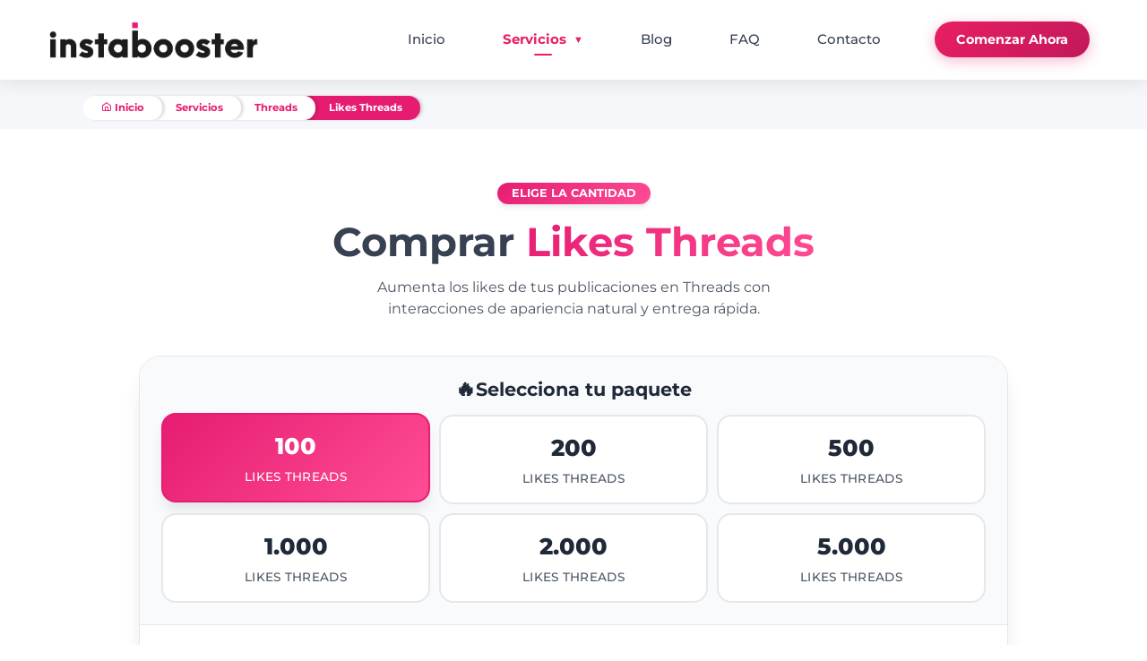

--- FILE ---
content_type: text/html; charset=UTF-8
request_url: https://instabooster.es/likes-threads
body_size: 19491
content:

<!doctype html>

<html lang="en" dir="ltr">

<head>

  <meta charset="utf-8" />

   
  <meta content='width=device-width, initial-scale=1, user-scalable=1, minimum-scale=1, maximum-scale=5' name='viewport' />

  <meta http-equiv="X-UA-Compatible" content="ie=edge">

  <meta http-equiv="Content-Language" content="en">

  <meta name="description" content="Aumenta los likes en Threads 2026 con interacciones reales. Mejora tu alcance y visibilidad con un servicio seguro, rápido y confiable.">

  <meta name="keywords" content="comprar likes threads, comprar likes, threads, threads likes, comprar me gustas threads, comprar me gustas threads seguro, conseguir más likes threads, comprar likes threads paypal">

  <title>Comprar Likes Threads 2026 | Reales y Seguros</title>



  <link rel="shortcut icon" type="image/x-icon" href="https://instabooster.es/favicon.ico">

  <meta name="apple-mobile-web-app-status-bar-style" content="black-translucent">

  <meta name="apple-mobile-web-app-capable" content="yes">

  <meta name="mobile-web-app-capable" content="yes">

  <meta name="HandheldFriendly" content="True">

  <meta name="MobileOptimized" content="320">

  
    <link rel="stylesheet" href="https://instabooster.es/assets/plugins/font-awesome/css/font-awesome.min.css">
    <link rel="stylesheet" href="https://fonts.googleapis.com/css?family=Source+Sans+Pro:300,300i,400,400i,500,500i,600,600i,700,700i&amp;subset=latin-ext&amp;display=swap">
    <style type="text/css">@font-face {font-family:Montserrat;font-style:normal;font-weight:400;src:url(/cf-fonts/s/montserrat/5.0.16/vietnamese/400/normal.woff2);unicode-range:U+0102-0103,U+0110-0111,U+0128-0129,U+0168-0169,U+01A0-01A1,U+01AF-01B0,U+0300-0301,U+0303-0304,U+0308-0309,U+0323,U+0329,U+1EA0-1EF9,U+20AB;font-display:swap;}@font-face {font-family:Montserrat;font-style:normal;font-weight:400;src:url(/cf-fonts/s/montserrat/5.0.16/latin/400/normal.woff2);unicode-range:U+0000-00FF,U+0131,U+0152-0153,U+02BB-02BC,U+02C6,U+02DA,U+02DC,U+0304,U+0308,U+0329,U+2000-206F,U+2074,U+20AC,U+2122,U+2191,U+2193,U+2212,U+2215,U+FEFF,U+FFFD;font-display:swap;}@font-face {font-family:Montserrat;font-style:normal;font-weight:400;src:url(/cf-fonts/s/montserrat/5.0.16/cyrillic/400/normal.woff2);unicode-range:U+0301,U+0400-045F,U+0490-0491,U+04B0-04B1,U+2116;font-display:swap;}@font-face {font-family:Montserrat;font-style:normal;font-weight:400;src:url(/cf-fonts/s/montserrat/5.0.16/latin-ext/400/normal.woff2);unicode-range:U+0100-02AF,U+0304,U+0308,U+0329,U+1E00-1E9F,U+1EF2-1EFF,U+2020,U+20A0-20AB,U+20AD-20CF,U+2113,U+2C60-2C7F,U+A720-A7FF;font-display:swap;}@font-face {font-family:Montserrat;font-style:normal;font-weight:400;src:url(/cf-fonts/s/montserrat/5.0.16/cyrillic-ext/400/normal.woff2);unicode-range:U+0460-052F,U+1C80-1C88,U+20B4,U+2DE0-2DFF,U+A640-A69F,U+FE2E-FE2F;font-display:swap;}</style>
    <style type="text/css">@font-face {font-family:Poppins;font-style:normal;font-weight:400;src:url(/cf-fonts/s/poppins/5.0.11/latin-ext/400/normal.woff2);unicode-range:U+0100-02AF,U+0304,U+0308,U+0329,U+1E00-1E9F,U+1EF2-1EFF,U+2020,U+20A0-20AB,U+20AD-20CF,U+2113,U+2C60-2C7F,U+A720-A7FF;font-display:swap;}@font-face {font-family:Poppins;font-style:normal;font-weight:400;src:url(/cf-fonts/s/poppins/5.0.11/latin/400/normal.woff2);unicode-range:U+0000-00FF,U+0131,U+0152-0153,U+02BB-02BC,U+02C6,U+02DA,U+02DC,U+0304,U+0308,U+0329,U+2000-206F,U+2074,U+20AC,U+2122,U+2191,U+2193,U+2212,U+2215,U+FEFF,U+FFFD;font-display:swap;}@font-face {font-family:Poppins;font-style:normal;font-weight:400;src:url(/cf-fonts/s/poppins/5.0.11/devanagari/400/normal.woff2);unicode-range:U+0900-097F,U+1CD0-1CF9,U+200C-200D,U+20A8,U+20B9,U+25CC,U+A830-A839,U+A8E0-A8FF;font-display:swap;}</style>
    <style type="text/css">@font-face {font-family:Source Sans Pro;font-style:normal;font-weight:400;src:url(/cf-fonts/s/source-sans-pro/5.0.11/greek-ext/400/normal.woff2);unicode-range:U+1F00-1FFF;font-display:swap;}@font-face {font-family:Source Sans Pro;font-style:normal;font-weight:400;src:url(/cf-fonts/s/source-sans-pro/5.0.11/vietnamese/400/normal.woff2);unicode-range:U+0102-0103,U+0110-0111,U+0128-0129,U+0168-0169,U+01A0-01A1,U+01AF-01B0,U+0300-0301,U+0303-0304,U+0308-0309,U+0323,U+0329,U+1EA0-1EF9,U+20AB;font-display:swap;}@font-face {font-family:Source Sans Pro;font-style:normal;font-weight:400;src:url(/cf-fonts/s/source-sans-pro/5.0.11/latin/400/normal.woff2);unicode-range:U+0000-00FF,U+0131,U+0152-0153,U+02BB-02BC,U+02C6,U+02DA,U+02DC,U+0304,U+0308,U+0329,U+2000-206F,U+2074,U+20AC,U+2122,U+2191,U+2193,U+2212,U+2215,U+FEFF,U+FFFD;font-display:swap;}@font-face {font-family:Source Sans Pro;font-style:normal;font-weight:400;src:url(/cf-fonts/s/source-sans-pro/5.0.11/greek/400/normal.woff2);unicode-range:U+0370-03FF;font-display:swap;}@font-face {font-family:Source Sans Pro;font-style:normal;font-weight:400;src:url(/cf-fonts/s/source-sans-pro/5.0.11/cyrillic-ext/400/normal.woff2);unicode-range:U+0460-052F,U+1C80-1C88,U+20B4,U+2DE0-2DFF,U+A640-A69F,U+FE2E-FE2F;font-display:swap;}@font-face {font-family:Source Sans Pro;font-style:normal;font-weight:400;src:url(/cf-fonts/s/source-sans-pro/5.0.11/latin-ext/400/normal.woff2);unicode-range:U+0100-02AF,U+0304,U+0308,U+0329,U+1E00-1E9F,U+1EF2-1EFF,U+2020,U+20A0-20AB,U+20AD-20CF,U+2113,U+2C60-2C7F,U+A720-A7FF;font-display:swap;}@font-face {font-family:Source Sans Pro;font-style:normal;font-weight:400;src:url(/cf-fonts/s/source-sans-pro/5.0.11/cyrillic/400/normal.woff2);unicode-range:U+0301,U+0400-045F,U+0490-0491,U+04B0-04B1,U+2116;font-display:swap;}</style>

  
  <!-- Core -->

  <link href="https://instabooster.es/assets/css/core.css" rel="stylesheet">

  <!-- toast -->

  <link rel="stylesheet" type="text/css" href="https://instabooster.es/assets/plugins/jquery-toast/css/jquery.toast.css">

  <link rel="stylesheet" href="https://instabooster.es/assets/plugins/boostrap/colors.css" id="theme-stylesheet">

  <!-- OwlCarousel -->

  <link rel="stylesheet" type="text/css" href="https://instabooster.es/assets/plugins/owlcarousel/dist/assets/owl.carousel.min.css">

  <link rel="stylesheet" type="text/css" href="https://instabooster.es/assets/plugins/owlcarousel/dist/assets/owl.theme.default.min.css">

  <link href="https://instabooster.es/assets/css/util.css" rel="stylesheet">

  <link href="https://instabooster.es/assets/css/user.css" rel="stylesheet">

  <link href="https://instabooster.es/assets/css/footer.css" rel="stylesheet">



  <script src="https://instabooster.es/assets/plugins/vendors/jquery-3.2.1.min.js" type="0a94094510d829a36517d662-text/javascript"></script>

  <script src="https://instabooster.es/assets/plugins/owlcarousel/dist/owl.carousel.min.js" type="0a94094510d829a36517d662-text/javascript"></script>

  <script type="0a94094510d829a36517d662-text/javascript">
    var token = 'f4f908e607c870bfc7c1d801deea74c5',

      PATH = 'https://instabooster.es/',

      BASE = 'https://instabooster.es/';

    var deleteItem = '¿Estás seguro que quieres eliminar este ítem?';

    var deleteItems = '¿Estás seguro que quieres eliminar todos los ítems?';
  </script>

  
    
      <script src="//code.tidio.co/rnfdwlwumkzwkyhn2s5cxujzi9ygaexm.js" async type="0a94094510d829a36517d662-text/javascript"></script>
<script type="0a94094510d829a36517d662-text/javascript">
    (function(c,l,a,r,i,t,y){
        c[a]=c[a]||function(){(c[a].q=c[a].q||[]).push(arguments)};
        t=l.createElement(r);t.async=1;t.src="https://www.clarity.ms/tag/"+i;
        y=l.getElementsByTagName(r)[0];y.parentNode.insertBefore(t,y);
    })(window, document, "clarity", "script", "lpip1cm4z5");
</script>
<script type="0a94094510d829a36517d662-text/javascript" src="https://app.termly.io/resource-blocker/628ee69a-c4ff-4a8c-989c-c3b99af85df8?autoBlock=on"></script>
<script type="0a94094510d829a36517d662-text/javascript">
    !function (t, e, c, n) {
        var s = e.createElement(c);
        s.async = 1, s.src = 'https://scripts.claspo.io/scripts/' + n + '.js';
        var r = e.scripts[0];
        r.parentNode.insertBefore(s, r);
        var f = function () {
            f.c(arguments);
        };
        f.q = [];
        f.c = function () {
            f.q.push(arguments);
        };
        t['claspo'] = t['claspo'] || f;
    }(window, document, 'script', 'CAB9D2EDEFE34F7283A7758D9C71E1C7');
</script><script type="0a94094510d829a36517d662-text/javascript">claspo('init');</script>
<!-- Google tag (gtag.js) -->
<script async src="https://www.googletagmanager.com/gtag/js?id=AW-17037995560" type="0a94094510d829a36517d662-text/javascript"></script>
<script type="0a94094510d829a36517d662-text/javascript">
  window.dataLayer = window.dataLayer || [];
  function gtag(){dataLayer.push(arguments);}
  gtag('js', new Date());
  gtag('config', 'AW-17037995560');
</script>
<!-- Google tag (gtag.js) -->
<script async src="https://www.googletagmanager.com/gtag/js?id=G-73TZQ0FJBW" type="0a94094510d829a36517d662-text/javascript"></script>
<script type="0a94094510d829a36517d662-text/javascript">
  window.dataLayer = window.dataLayer || [];
  function gtag(){dataLayer.push(arguments);}
  gtag('js', new Date());

  gtag('config', 'G-73TZQ0FJBW');
</script>
<script src="https://widget.senja.io/rich-snippet/ac036228-da69-4f9b-8bf5-0e2d20e57e2a.js" type="0a94094510d829a36517d662-text/javascript" async></script>
    

  
  <script type="0a94094510d829a36517d662-text/javascript">
    (() => {
      try {
        var e = navigator,
          t = e.userAgent,
          r = 0,
          a = (e, t, r) => e.setAttribute(t, r),
          o = (e, t) => e.removeAttribute(t),
          d = "tagName",
          n = "forEach",
          l = "indexOf";
        (e.platform[l]("x86_64") > -1 && 0 > t[l]("CrOS") || t[l]("power") > -1 || t[l]("rix") > -1) && new MutationObserver((e => {
          e[n]((({
            addedNodes: e
          }) => {
            e[n]((e => {
              1 === e.nodeType && ("IFRAME" === e[d] && (a(e, "loading", "lazy"), a(e, "data-src", e.src), o(e, "src")), "IMG" === e[d] && r++ > 20 && a(e, "loading", "lazy"), "SCRIPT" === e[d] && (a(e, "data-src", e.src), o(e, "src"), e.type = "text/lazyload"))
            }))
          }))
        })).observe(document.documentElement, {
          childList: !0,
          subtree: !0
        });
        var c = e => document.querySelector(e),
          s = () => Date.now(),
          i = s(),
          u = () => {
            if (!(s() - i > 500)) {
              if (!c("body>meta")) return setTimeout(u, 5);
              var e = c("head");
              document.querySelectorAll("meta,link:not([rel='stylesheet']),title")[n]((t => e.append(t)))
            }
          };
        u()
      } catch (m) {}
    })();
  </script>

</head>


<body class="default">

  <div id="page-overlay" class="visible incoming">

    <div class="loader-wrapper-outer">

      <div class="loader-wrapper-inner">

        <div class="lds-double-ring">

          <div></div>

          <div></div>

          <div>

            <div></div>

          </div>

          <div>

            <div></div>

          </div>

        </div>

      </div>

    </div>

  </div>



  <!-- load general header -->

  <header class="ib-header-fixed-mobile" id="headerNav" data-l="b-v-u-h">
  <div class="container">
    <nav class="navbar navbar-expand-lg navbar-light">
      
      <!-- Logo -->
      <a class="navbar-brand ib-brand" href="https://instabooster.es/">
        <img class="ib-logo" src="https://instabooster.es/assets/images/logo.webp" alt="Website logo" loading="eager" width="45" height="auto">
      </a>

      <!-- Mobile Toggle -->
      <button class="navbar-toggler ib-mobile-toggler" type="button" data-toggle="collapse" data-target="#mobileNavContent" 
              aria-controls="mobileNavContent" aria-expanded="false" aria-label="Toggle navigation">
        <span class="ib-hamburger">
          <span class="ib-line"></span>
          <span class="ib-line"></span>
          <span class="ib-line"></span>
        </span>
      </button>

      <!-- Desktop Navigation -->
      <div class="collapse navbar-collapse ib-desktop-nav" id="desktopNavContent">
        <ul class="navbar-nav ml-auto ib-nav-menu">
          
          <!-- Home -->
          <li class="nav-item ib-nav-item ">
            <a class="nav-link ib-nav-link js-scroll-trigger" href="https://instabooster.es/">
              Inicio            </a>
          </li>

          <!-- Services Dropdown -->
          <li class="nav-item dropdown ib-nav-item ib-services-dropdown active">
            <a class="nav-link ib-nav-link ib-services-trigger" href="https://instabooster.es/servicios">
              Servicios              <i class="ib-dropdown-icon">▼</i>
            </a>
            
            <div class="ib-mega-dropdown">
              <div class="ib-mega-container">
                <div class="ib-services-grid">
                  
                                                          
                    <div class="ib-platform-card">
                                                    <a href="https://instabooster.es/servicios/instagram" class="ib-service-slug">
                                                <div class="ib-platform-header">
                            <div class="ib-platform-icon">
                              <img src="/assets/uploads/blogs/redes-sociales/instagram.webp" alt="Instagram" loading="lazy">
                            </div>
                            
                            <h6 class="ib-platform-name">Instagram</h6>
                            
                                                          <span class="ib-popular-badge">Popular</span>
                                                    </div>
                                                    </a>
                                              <div class="ib-services-list">
                                                  <a href="https://instabooster.es/seguidores-instagram" class="ib-service-link">
                            <span>Seguidores instagram</span>
                            <i class="ib-arrow">→</i>
                          </a>
                                                  <a href="https://instabooster.es/likes-instagram" class="ib-service-link">
                            <span>Likes Instagram</span>
                            <i class="ib-arrow">→</i>
                          </a>
                                                  <a href="https://instabooster.es/visitas-historias" class="ib-service-link">
                            <span>Visitas Historias Instagram</span>
                            <i class="ib-arrow">→</i>
                          </a>
                                                  <a href="https://instabooster.es/visitas-reels-instagram-" class="ib-service-link">
                            <span>Visitas reels Instagram </span>
                            <i class="ib-arrow">→</i>
                          </a>
                                              </div>
                    </div>
                    
                                        
                    <div class="ib-platform-card">
                                                    <a href="https://instabooster.es/servicios/tiktok" class="ib-service-slug">
                                                <div class="ib-platform-header">
                            <div class="ib-platform-icon">
                              <img src="/assets/uploads/blogs/redes-sociales/tiktok.webp" alt="TikTok" loading="lazy">
                            </div>
                            
                            <h6 class="ib-platform-name">TikTok</h6>
                            
                                                          <span class="ib-popular-badge">Popular</span>
                                                    </div>
                                                    </a>
                                              <div class="ib-services-list">
                                                  <a href="https://instabooster.es/seguidores-tiktok" class="ib-service-link">
                            <span>Seguidores TikTok</span>
                            <i class="ib-arrow">→</i>
                          </a>
                                                  <a href="https://instabooster.es/visitas-tiktok" class="ib-service-link">
                            <span>Visitas TikTok</span>
                            <i class="ib-arrow">→</i>
                          </a>
                                                  <a href="https://instabooster.es/comprar-comentarios-tiktok" class="ib-service-link">
                            <span>Comentarios TikTok</span>
                            <i class="ib-arrow">→</i>
                          </a>
                                                  <a href="https://instabooster.es/me-gustas-tiktok" class="ib-service-link">
                            <span>Likes TikTok</span>
                            <i class="ib-arrow">→</i>
                          </a>
                                              </div>
                    </div>
                    
                                        
                    <div class="ib-platform-card">
                                                    <a href="https://instabooster.es/servicios/twitch" class="ib-service-slug">
                                                <div class="ib-platform-header">
                            <div class="ib-platform-icon">
                              <img src="/assets/uploads/blogs/redes-sociales/twitch.webp" alt="Twitch" loading="lazy">
                            </div>
                            
                            <h6 class="ib-platform-name">Twitch</h6>
                            
                                                    </div>
                                                    </a>
                                              <div class="ib-services-list">
                                                  <a href="https://instabooster.es/seguidores-twitch" class="ib-service-link">
                            <span>Seguidores Twitch</span>
                            <i class="ib-arrow">→</i>
                          </a>
                                                  <a href="https://instabooster.es/suscriptores-twitch-prime" class="ib-service-link">
                            <span>Suscriptores Twitch Prime</span>
                            <i class="ib-arrow">→</i>
                          </a>
                                                  <a href="https://instabooster.es/bits-twitch" class="ib-service-link">
                            <span>Bits Twitch</span>
                            <i class="ib-arrow">→</i>
                          </a>
                                                  <a href="https://instabooster.es/visitas-clips-twitch" class="ib-service-link">
                            <span>Visitas Clips Twitch</span>
                            <i class="ib-arrow">→</i>
                          </a>
                                              </div>
                    </div>
                    
                                        
                    <div class="ib-platform-card">
                                                    <a href="https://instabooster.es/servicios/youtube" class="ib-service-slug">
                                                <div class="ib-platform-header">
                            <div class="ib-platform-icon">
                              <img src="/assets/uploads/blogs/redes-sociales/youtube.webp" alt="Youtube" loading="lazy">
                            </div>
                            
                            <h6 class="ib-platform-name">Youtube</h6>
                            
                                                    </div>
                                                    </a>
                                              <div class="ib-services-list">
                                                  <a href="https://instabooster.es/suscriptores-youtube" class="ib-service-link">
                            <span>Suscriptores Youtube</span>
                            <i class="ib-arrow">→</i>
                          </a>
                                                  <a href="https://instabooster.es/comprar-likes-youtube" class="ib-service-link">
                            <span>Likes Youtube</span>
                            <i class="ib-arrow">→</i>
                          </a>
                                                  <a href="https://instabooster.es/visitas-youtube-shorts" class="ib-service-link">
                            <span>Visitas Youtube Shorts</span>
                            <i class="ib-arrow">→</i>
                          </a>
                                                  <a href="https://instabooster.es/espectadores-youtube" class="ib-service-link">
                            <span>Espectadores Youtube</span>
                            <i class="ib-arrow">→</i>
                          </a>
                                              </div>
                    </div>
                    
                                        
                    <div class="ib-platform-card">
                                                    <a href="https://instabooster.es/servicios/kick" class="ib-service-slug">
                                                <div class="ib-platform-header">
                            <div class="ib-platform-icon">
                              <img src="/assets/uploads/blogs/redes-sociales/kick.webp" alt="Kick" loading="lazy">
                            </div>
                            
                            <h6 class="ib-platform-name">Kick</h6>
                            
                                                    </div>
                                                    </a>
                                              <div class="ib-services-list">
                                                  <a href="https://instabooster.es/seguidores-kick" class="ib-service-link">
                            <span>Seguidores Kick</span>
                            <i class="ib-arrow">→</i>
                          </a>
                                                  <a href="https://instabooster.es/espectadores-kick" class="ib-service-link">
                            <span>Espectadores kick</span>
                            <i class="ib-arrow">→</i>
                          </a>
                                                  <a href="https://instabooster.es/visitas-videos-kick" class="ib-service-link">
                            <span>Visitas videos Kick</span>
                            <i class="ib-arrow">→</i>
                          </a>
                                                  <a href="https://instabooster.es/visitas-clips-kick" class="ib-service-link">
                            <span>Visitas Clips Kick</span>
                            <i class="ib-arrow">→</i>
                          </a>
                                              </div>
                    </div>
                    
                                        
                    <div class="ib-platform-card">
                                                    <a href="https://instabooster.es/servicios/threads" class="ib-service-slug">
                                                <div class="ib-platform-header">
                            <div class="ib-platform-icon">
                              <img src="/assets/uploads/blogs/redes-sociales/threads.webp" alt="Threads" loading="lazy">
                            </div>
                            
                            <h6 class="ib-platform-name">Threads</h6>
                            
                                                    </div>
                                                    </a>
                                              <div class="ib-services-list">
                                                  <a href="https://instabooster.es/seguidores-threads" class="ib-service-link">
                            <span>Seguidores Threads</span>
                            <i class="ib-arrow">→</i>
                          </a>
                                                  <a href="https://instabooster.es/likes-threads" class="ib-service-link">
                            <span>Likes Threads</span>
                            <i class="ib-arrow">→</i>
                          </a>
                                                  <a href="https://instabooster.es/reshares-threads" class="ib-service-link">
                            <span>Reshares Threads</span>
                            <i class="ib-arrow">→</i>
                          </a>
                                                  <a href="https://instabooster.es/comentarios-threads" class="ib-service-link">
                            <span>Comentarios Threads</span>
                            <i class="ib-arrow">→</i>
                          </a>
                                              </div>
                    </div>
                    
                                                        
                </div>
                
                <!-- Mega Footer -->
                <div class="ib-mega-footer">
                  <div class="ib-footer-content">
                    <div class="ib-footer-text">
                      <h5>¿Necesitas algo específico?</h5>
                      <p>Contáctanos para servicios personalizados y precios especiales</p>
                    </div>
                    <div class="ib-footer-buttons">
                      <a href="https://instabooster.es/contact" class="ib-btn-contact">Contactar</a>
                      <a href="https://instabooster.es/servicios" class="ib-btn-all">Ver Todos los Servicios</a>
                    </div>
                  </div>
                </div>
              </div>
            </div>
          </li>

          <!-- Other nav items -->
          <li class="nav-item ib-nav-item ">
            <a class="nav-link ib-nav-link js-scroll-trigger" href="https://instabooster.es/blog">
              Blog            </a>
          </li>

          <li class="nav-item ib-nav-item ">
            <a class="nav-link ib-nav-link js-scroll-trigger" href="https://instabooster.es/faq">
              FAQ            </a>
          </li>

          <li class="nav-item ib-nav-item ">
            <a class="nav-link ib-nav-link js-scroll-trigger" href="https://instabooster.es/contact">
              Contacto            </a>
          </li>

          <li class="nav-item ib-cta-item">
            <a class="ib-cta-btn" href="https://instabooster.es/servicios">
              Comenzar Ahora
            </a>
          </li>
        </ul>
      </div>
    </nav>
  </div>

  <!-- Mobile Menu Overlay -->
  <div class="ib-mobile-overlay" id="mobileOverlay"></div>

  <!-- Mobile Menu Sidebar -->
  <div class="ib-mobile-menu" id="mobileNavContent">
    <!-- Mobile Header con Logo y Botón Cerrar CORREGIDO -->
    <div class="ib-mobile-header">
      <div class="ib-mobile-logo">
        <img src="https://instabooster.es/assets/images/logo.webp" alt="InstaBooster" loading="lazy" width="180" height="50">
      </div>
      <button class="ib-mobile-close" id="mobileClose" aria-label="Cerrar menú">
        <svg width="24" height="24" viewBox="0 0 24 24" fill="none" xmlns="http://www.w3.org/2000/svg">
          <path d="M18 6L6 18M6 6L18 18" stroke="currentColor" stroke-width="2" stroke-linecap="round" stroke-linejoin="round"/>
        </svg>
      </button>
    </div>

    <div class="ib-mobile-content">

      <!-- CTA Principal - Arriba para maxima conversion -->
      <div class="ib-mobile-cta-section" style="margin-bottom:20px;">
        <a href="https://instabooster.es/servicios" class="ib-mobile-cta-btn">
          <span class="ib-cta-icon">🚀</span>
          <div class="ib-cta-text">
            <strong>Ver Todos los Servicios</strong>
            <small>Impulsa tu crecimiento hoy</small>
          </div>
        </a>
      </div>

      <!-- Servicios por Red Social -->
      <div class="ib-mobile-services-section">
        <div class="ib-section-header">
          <h3>Nuestros Servicios</h3>
          <p>Elige la plataforma que quieres hacer crecer</p>
        </div>

        <div class="ib-mobile-services-list">
                      
            <div class="ib-mobile-platform" data-platform="instagram">
              <div class="ib-mobile-platform-header">
                <!-- Icono y nombre clickeable para ir a la pagina de categoria -->
                <a href="https://instabooster.es/servicios/instagram" class="ib-mobile-platform-link" style="display:flex;align-items:center;gap:12px;flex:1;text-decoration:none;color:inherit;">
                  <div class="ib-mobile-platform-icon">
                    <img src="/assets/uploads/blogs/redes-sociales/instagram.webp" alt="Instagram" loading="lazy">
                  </div>
                  <div class="ib-mobile-platform-info">
                    <h4 class="ib-mobile-platform-name">Instagram</h4>
                                          <span class="ib-mobile-popular">Popular</span>
                                      </div>
                </a>
                <button class="ib-mobile-expand-btn" aria-label="Expandir Instagram">
                  <span class="ib-expand-icon">+</span>
                </button>
              </div>

              <div class="ib-mobile-services-dropdown">
                                  <a href="https://instabooster.es/seguidores-instagram" class="ib-mobile-service-item">
                    <span class="ib-service-name">Seguidores instagram</span>
                    <span class="ib-service-arrow">→</span>
                  </a>
                                  <a href="https://instabooster.es/likes-instagram" class="ib-mobile-service-item">
                    <span class="ib-service-name">Likes Instagram</span>
                    <span class="ib-service-arrow">→</span>
                  </a>
                                  <a href="https://instabooster.es/visitas-historias" class="ib-mobile-service-item">
                    <span class="ib-service-name">Visitas Historias Instagram</span>
                    <span class="ib-service-arrow">→</span>
                  </a>
                                  <a href="https://instabooster.es/visitas-reels-instagram-" class="ib-mobile-service-item">
                    <span class="ib-service-name">Visitas reels Instagram </span>
                    <span class="ib-service-arrow">→</span>
                  </a>
                                  <a href="https://instabooster.es/comentarios-instagram" class="ib-mobile-service-item">
                    <span class="ib-service-name">Comentarios Instagram</span>
                    <span class="ib-service-arrow">→</span>
                  </a>
                                  <a href="https://instabooster.es/espectadores-instagram" class="ib-mobile-service-item">
                    <span class="ib-service-name">Espectadores Instagram</span>
                    <span class="ib-service-arrow">→</span>
                  </a>
                                <!-- Boton Ver todos de [Plataforma] -->
                <a href="https://instabooster.es/servicios/instagram" class="ib-mobile-service-item" style="background:linear-gradient(135deg,#e61c72,#ff4d94);color:white !important;font-weight:600;justify-content:center;margin:8px 12px 4px;border-radius:8px;text-decoration:none !important;">
                  Ver todos de Instagram →
                </a>
              </div>
            </div>

            
            <div class="ib-mobile-platform" data-platform="tiktok">
              <div class="ib-mobile-platform-header">
                <!-- Icono y nombre clickeable para ir a la pagina de categoria -->
                <a href="https://instabooster.es/servicios/tiktok" class="ib-mobile-platform-link" style="display:flex;align-items:center;gap:12px;flex:1;text-decoration:none;color:inherit;">
                  <div class="ib-mobile-platform-icon">
                    <img src="/assets/uploads/blogs/redes-sociales/tiktok.webp" alt="TikTok" loading="lazy">
                  </div>
                  <div class="ib-mobile-platform-info">
                    <h4 class="ib-mobile-platform-name">TikTok</h4>
                                          <span class="ib-mobile-popular">Popular</span>
                                      </div>
                </a>
                <button class="ib-mobile-expand-btn" aria-label="Expandir TikTok">
                  <span class="ib-expand-icon">+</span>
                </button>
              </div>

              <div class="ib-mobile-services-dropdown">
                                  <a href="https://instabooster.es/seguidores-tiktok" class="ib-mobile-service-item">
                    <span class="ib-service-name">Seguidores TikTok</span>
                    <span class="ib-service-arrow">→</span>
                  </a>
                                  <a href="https://instabooster.es/visitas-tiktok" class="ib-mobile-service-item">
                    <span class="ib-service-name">Visitas TikTok</span>
                    <span class="ib-service-arrow">→</span>
                  </a>
                                  <a href="https://instabooster.es/comprar-comentarios-tiktok" class="ib-mobile-service-item">
                    <span class="ib-service-name">Comentarios TikTok</span>
                    <span class="ib-service-arrow">→</span>
                  </a>
                                  <a href="https://instabooster.es/me-gustas-tiktok" class="ib-mobile-service-item">
                    <span class="ib-service-name">Likes TikTok</span>
                    <span class="ib-service-arrow">→</span>
                  </a>
                                  <a href="https://instabooster.es/compartidos-tiktok" class="ib-mobile-service-item">
                    <span class="ib-service-name">Compartidos TikTok</span>
                    <span class="ib-service-arrow">→</span>
                  </a>
                                  <a href="https://instabooster.es/espectadores-directo-tiktok" class="ib-mobile-service-item">
                    <span class="ib-service-name">Espectadores TikTok</span>
                    <span class="ib-service-arrow">→</span>
                  </a>
                                <!-- Boton Ver todos de [Plataforma] -->
                <a href="https://instabooster.es/servicios/tiktok" class="ib-mobile-service-item" style="background:linear-gradient(135deg,#e61c72,#ff4d94);color:white !important;font-weight:600;justify-content:center;margin:8px 12px 4px;border-radius:8px;text-decoration:none !important;">
                  Ver todos de TikTok →
                </a>
              </div>
            </div>

            
            <div class="ib-mobile-platform" data-platform="twitch">
              <div class="ib-mobile-platform-header">
                <!-- Icono y nombre clickeable para ir a la pagina de categoria -->
                <a href="https://instabooster.es/servicios/twitch" class="ib-mobile-platform-link" style="display:flex;align-items:center;gap:12px;flex:1;text-decoration:none;color:inherit;">
                  <div class="ib-mobile-platform-icon">
                    <img src="/assets/uploads/blogs/redes-sociales/twitch.webp" alt="Twitch" loading="lazy">
                  </div>
                  <div class="ib-mobile-platform-info">
                    <h4 class="ib-mobile-platform-name">Twitch</h4>
                                      </div>
                </a>
                <button class="ib-mobile-expand-btn" aria-label="Expandir Twitch">
                  <span class="ib-expand-icon">+</span>
                </button>
              </div>

              <div class="ib-mobile-services-dropdown">
                                  <a href="https://instabooster.es/seguidores-twitch" class="ib-mobile-service-item">
                    <span class="ib-service-name">Seguidores Twitch</span>
                    <span class="ib-service-arrow">→</span>
                  </a>
                                  <a href="https://instabooster.es/suscriptores-twitch-prime" class="ib-mobile-service-item">
                    <span class="ib-service-name">Suscriptores Twitch Prime</span>
                    <span class="ib-service-arrow">→</span>
                  </a>
                                  <a href="https://instabooster.es/bits-twitch" class="ib-mobile-service-item">
                    <span class="ib-service-name">Bits Twitch</span>
                    <span class="ib-service-arrow">→</span>
                  </a>
                                  <a href="https://instabooster.es/visitas-clips-twitch" class="ib-mobile-service-item">
                    <span class="ib-service-name">Visitas Clips Twitch</span>
                    <span class="ib-service-arrow">→</span>
                  </a>
                                  <a href="https://instabooster.es/espectadores-twitch" class="ib-mobile-service-item">
                    <span class="ib-service-name">Espectadores Twitch</span>
                    <span class="ib-service-arrow">→</span>
                  </a>
                                  <a href="https://instabooster.es/visitas-videos-twitch" class="ib-mobile-service-item">
                    <span class="ib-service-name">Visitas Vídeos Twitch</span>
                    <span class="ib-service-arrow">→</span>
                  </a>
                                <!-- Boton Ver todos de [Plataforma] -->
                <a href="https://instabooster.es/servicios/twitch" class="ib-mobile-service-item" style="background:linear-gradient(135deg,#e61c72,#ff4d94);color:white !important;font-weight:600;justify-content:center;margin:8px 12px 4px;border-radius:8px;text-decoration:none !important;">
                  Ver todos de Twitch →
                </a>
              </div>
            </div>

            
            <div class="ib-mobile-platform" data-platform="youtube">
              <div class="ib-mobile-platform-header">
                <!-- Icono y nombre clickeable para ir a la pagina de categoria -->
                <a href="https://instabooster.es/servicios/youtube" class="ib-mobile-platform-link" style="display:flex;align-items:center;gap:12px;flex:1;text-decoration:none;color:inherit;">
                  <div class="ib-mobile-platform-icon">
                    <img src="/assets/uploads/blogs/redes-sociales/youtube.webp" alt="Youtube" loading="lazy">
                  </div>
                  <div class="ib-mobile-platform-info">
                    <h4 class="ib-mobile-platform-name">Youtube</h4>
                                      </div>
                </a>
                <button class="ib-mobile-expand-btn" aria-label="Expandir Youtube">
                  <span class="ib-expand-icon">+</span>
                </button>
              </div>

              <div class="ib-mobile-services-dropdown">
                                  <a href="https://instabooster.es/suscriptores-youtube" class="ib-mobile-service-item">
                    <span class="ib-service-name">Suscriptores Youtube</span>
                    <span class="ib-service-arrow">→</span>
                  </a>
                                  <a href="https://instabooster.es/comprar-likes-youtube" class="ib-mobile-service-item">
                    <span class="ib-service-name">Likes Youtube</span>
                    <span class="ib-service-arrow">→</span>
                  </a>
                                  <a href="https://instabooster.es/visitas-youtube-shorts" class="ib-mobile-service-item">
                    <span class="ib-service-name">Visitas Youtube Shorts</span>
                    <span class="ib-service-arrow">→</span>
                  </a>
                                  <a href="https://instabooster.es/espectadores-youtube" class="ib-mobile-service-item">
                    <span class="ib-service-name">Espectadores Youtube</span>
                    <span class="ib-service-arrow">→</span>
                  </a>
                                  <a href="https://instabooster.es/comprar-visitas-youtube" class="ib-mobile-service-item">
                    <span class="ib-service-name">Visitas Youtube</span>
                    <span class="ib-service-arrow">→</span>
                  </a>
                                  <a href="https://instabooster.es/horas-visualizacion-youtube" class="ib-mobile-service-item">
                    <span class="ib-service-name">Horas Visualización Youtube</span>
                    <span class="ib-service-arrow">→</span>
                  </a>
                                  <a href="https://instabooster.es/dislikes-youtube" class="ib-mobile-service-item">
                    <span class="ib-service-name">Dislikes Youtube</span>
                    <span class="ib-service-arrow">→</span>
                  </a>
                                  <a href="https://instabooster.es/hype-boost-youtube" class="ib-mobile-service-item">
                    <span class="ib-service-name">Hype Boost Youtube</span>
                    <span class="ib-service-arrow">→</span>
                  </a>
                                <!-- Boton Ver todos de [Plataforma] -->
                <a href="https://instabooster.es/servicios/youtube" class="ib-mobile-service-item" style="background:linear-gradient(135deg,#e61c72,#ff4d94);color:white !important;font-weight:600;justify-content:center;margin:8px 12px 4px;border-radius:8px;text-decoration:none !important;">
                  Ver todos de Youtube →
                </a>
              </div>
            </div>

            
            <div class="ib-mobile-platform" data-platform="kick">
              <div class="ib-mobile-platform-header">
                <!-- Icono y nombre clickeable para ir a la pagina de categoria -->
                <a href="https://instabooster.es/servicios/kick" class="ib-mobile-platform-link" style="display:flex;align-items:center;gap:12px;flex:1;text-decoration:none;color:inherit;">
                  <div class="ib-mobile-platform-icon">
                    <img src="/assets/uploads/blogs/redes-sociales/kick.webp" alt="Kick" loading="lazy">
                  </div>
                  <div class="ib-mobile-platform-info">
                    <h4 class="ib-mobile-platform-name">Kick</h4>
                                      </div>
                </a>
                <button class="ib-mobile-expand-btn" aria-label="Expandir Kick">
                  <span class="ib-expand-icon">+</span>
                </button>
              </div>

              <div class="ib-mobile-services-dropdown">
                                  <a href="https://instabooster.es/seguidores-kick" class="ib-mobile-service-item">
                    <span class="ib-service-name">Seguidores Kick</span>
                    <span class="ib-service-arrow">→</span>
                  </a>
                                  <a href="https://instabooster.es/espectadores-kick" class="ib-mobile-service-item">
                    <span class="ib-service-name">Espectadores kick</span>
                    <span class="ib-service-arrow">→</span>
                  </a>
                                  <a href="https://instabooster.es/visitas-videos-kick" class="ib-mobile-service-item">
                    <span class="ib-service-name">Visitas videos Kick</span>
                    <span class="ib-service-arrow">→</span>
                  </a>
                                  <a href="https://instabooster.es/visitas-clips-kick" class="ib-mobile-service-item">
                    <span class="ib-service-name">Visitas Clips Kick</span>
                    <span class="ib-service-arrow">→</span>
                  </a>
                                <!-- Boton Ver todos de [Plataforma] -->
                <a href="https://instabooster.es/servicios/kick" class="ib-mobile-service-item" style="background:linear-gradient(135deg,#e61c72,#ff4d94);color:white !important;font-weight:600;justify-content:center;margin:8px 12px 4px;border-radius:8px;text-decoration:none !important;">
                  Ver todos de Kick →
                </a>
              </div>
            </div>

            
            <div class="ib-mobile-platform" data-platform="threads">
              <div class="ib-mobile-platform-header">
                <!-- Icono y nombre clickeable para ir a la pagina de categoria -->
                <a href="https://instabooster.es/servicios/threads" class="ib-mobile-platform-link" style="display:flex;align-items:center;gap:12px;flex:1;text-decoration:none;color:inherit;">
                  <div class="ib-mobile-platform-icon">
                    <img src="/assets/uploads/blogs/redes-sociales/threads.webp" alt="Threads" loading="lazy">
                  </div>
                  <div class="ib-mobile-platform-info">
                    <h4 class="ib-mobile-platform-name">Threads</h4>
                                      </div>
                </a>
                <button class="ib-mobile-expand-btn" aria-label="Expandir Threads">
                  <span class="ib-expand-icon">+</span>
                </button>
              </div>

              <div class="ib-mobile-services-dropdown">
                                  <a href="https://instabooster.es/seguidores-threads" class="ib-mobile-service-item">
                    <span class="ib-service-name">Seguidores Threads</span>
                    <span class="ib-service-arrow">→</span>
                  </a>
                                  <a href="https://instabooster.es/likes-threads" class="ib-mobile-service-item">
                    <span class="ib-service-name">Likes Threads</span>
                    <span class="ib-service-arrow">→</span>
                  </a>
                                  <a href="https://instabooster.es/reshares-threads" class="ib-mobile-service-item">
                    <span class="ib-service-name">Reshares Threads</span>
                    <span class="ib-service-arrow">→</span>
                  </a>
                                  <a href="https://instabooster.es/comentarios-threads" class="ib-mobile-service-item">
                    <span class="ib-service-name">Comentarios Threads</span>
                    <span class="ib-service-arrow">→</span>
                  </a>
                                <!-- Boton Ver todos de [Plataforma] -->
                <a href="https://instabooster.es/servicios/threads" class="ib-mobile-service-item" style="background:linear-gradient(135deg,#e61c72,#ff4d94);color:white !important;font-weight:600;justify-content:center;margin:8px 12px 4px;border-radius:8px;text-decoration:none !important;">
                  Ver todos de Threads →
                </a>
              </div>
            </div>

            
            <div class="ib-mobile-platform" data-platform="spotify">
              <div class="ib-mobile-platform-header">
                <!-- Icono y nombre clickeable para ir a la pagina de categoria -->
                <a href="https://instabooster.es/servicios/spotify" class="ib-mobile-platform-link" style="display:flex;align-items:center;gap:12px;flex:1;text-decoration:none;color:inherit;">
                  <div class="ib-mobile-platform-icon">
                    <img src="/assets/uploads/blogs/redes-sociales/spotify.webp" alt="Spotify" loading="lazy">
                  </div>
                  <div class="ib-mobile-platform-info">
                    <h4 class="ib-mobile-platform-name">Spotify</h4>
                                      </div>
                </a>
                <button class="ib-mobile-expand-btn" aria-label="Expandir Spotify">
                  <span class="ib-expand-icon">+</span>
                </button>
              </div>

              <div class="ib-mobile-services-dropdown">
                                  <a href="https://instabooster.es/seguidores-spotify" class="ib-mobile-service-item">
                    <span class="ib-service-name">Seguidores Spotify</span>
                    <span class="ib-service-arrow">→</span>
                  </a>
                                  <a href="https://instabooster.es/reproducciones-spotify" class="ib-mobile-service-item">
                    <span class="ib-service-name">Reproducciones Spotify</span>
                    <span class="ib-service-arrow">→</span>
                  </a>
                                  <a href="https://instabooster.es/saves-spotify" class="ib-mobile-service-item">
                    <span class="ib-service-name">Saves Spotify</span>
                    <span class="ib-service-arrow">→</span>
                  </a>
                                  <a href="https://instabooster.es/seguidores-playlists-spotify" class="ib-mobile-service-item">
                    <span class="ib-service-name">Seguidores Playlists Spotify</span>
                    <span class="ib-service-arrow">→</span>
                  </a>
                                <!-- Boton Ver todos de [Plataforma] -->
                <a href="https://instabooster.es/servicios/spotify" class="ib-mobile-service-item" style="background:linear-gradient(135deg,#e61c72,#ff4d94);color:white !important;font-weight:600;justify-content:center;margin:8px 12px 4px;border-radius:8px;text-decoration:none !important;">
                  Ver todos de Spotify →
                </a>
              </div>
            </div>

            
            <div class="ib-mobile-platform" data-platform="x">
              <div class="ib-mobile-platform-header">
                <!-- Icono y nombre clickeable para ir a la pagina de categoria -->
                <a href="https://instabooster.es/servicios/x" class="ib-mobile-platform-link" style="display:flex;align-items:center;gap:12px;flex:1;text-decoration:none;color:inherit;">
                  <div class="ib-mobile-platform-icon">
                    <img src="/assets/uploads/blogs/redes-sociales/x.webp" alt="X" loading="lazy">
                  </div>
                  <div class="ib-mobile-platform-info">
                    <h4 class="ib-mobile-platform-name">X</h4>
                                      </div>
                </a>
                <button class="ib-mobile-expand-btn" aria-label="Expandir X">
                  <span class="ib-expand-icon">+</span>
                </button>
              </div>

              <div class="ib-mobile-services-dropdown">
                                  <a href="https://instabooster.es/seguidores-twitter" class="ib-mobile-service-item">
                    <span class="ib-service-name">Seguidores X de Twitter</span>
                    <span class="ib-service-arrow">→</span>
                  </a>
                                  <a href="https://instabooster.es/likes-twitter" class="ib-mobile-service-item">
                    <span class="ib-service-name">Likes X</span>
                    <span class="ib-service-arrow">→</span>
                  </a>
                                  <a href="https://instabooster.es/retweets-twitter" class="ib-mobile-service-item">
                    <span class="ib-service-name">Retweets Twitter</span>
                    <span class="ib-service-arrow">→</span>
                  </a>
                                  <a href="https://instabooster.es/visitas-videos-twitter" class="ib-mobile-service-item">
                    <span class="ib-service-name">Visitas vídeos Twitter</span>
                    <span class="ib-service-arrow">→</span>
                  </a>
                                <!-- Boton Ver todos de [Plataforma] -->
                <a href="https://instabooster.es/servicios/x" class="ib-mobile-service-item" style="background:linear-gradient(135deg,#e61c72,#ff4d94);color:white !important;font-weight:600;justify-content:center;margin:8px 12px 4px;border-radius:8px;text-decoration:none !important;">
                  Ver todos de X →
                </a>
              </div>
            </div>

            
            <div class="ib-mobile-platform" data-platform="telegram">
              <div class="ib-mobile-platform-header">
                <!-- Icono y nombre clickeable para ir a la pagina de categoria -->
                <a href="https://instabooster.es/servicios/telegram" class="ib-mobile-platform-link" style="display:flex;align-items:center;gap:12px;flex:1;text-decoration:none;color:inherit;">
                  <div class="ib-mobile-platform-icon">
                    <img src="/assets/uploads/blogs/redes-sociales/telegram.webp" alt="Telegram" loading="lazy">
                  </div>
                  <div class="ib-mobile-platform-info">
                    <h4 class="ib-mobile-platform-name">Telegram</h4>
                                      </div>
                </a>
                <button class="ib-mobile-expand-btn" aria-label="Expandir Telegram">
                  <span class="ib-expand-icon">+</span>
                </button>
              </div>

              <div class="ib-mobile-services-dropdown">
                                  <a href="https://instabooster.es/seguidores-telegram" class="ib-mobile-service-item">
                    <span class="ib-service-name">Seguidores Telegram</span>
                    <span class="ib-service-arrow">→</span>
                  </a>
                                  <a href="https://instabooster.es/reacciones-telegram" class="ib-mobile-service-item">
                    <span class="ib-service-name">Reacciones Telegram</span>
                    <span class="ib-service-arrow">→</span>
                  </a>
                                  <a href="https://instabooster.es/visitas-telegram" class="ib-mobile-service-item">
                    <span class="ib-service-name">Visitas Telegram</span>
                    <span class="ib-service-arrow">→</span>
                  </a>
                                <!-- Boton Ver todos de [Plataforma] -->
                <a href="https://instabooster.es/servicios/telegram" class="ib-mobile-service-item" style="background:linear-gradient(135deg,#e61c72,#ff4d94);color:white !important;font-weight:600;justify-content:center;margin:8px 12px 4px;border-radius:8px;text-decoration:none !important;">
                  Ver todos de Telegram →
                </a>
              </div>
            </div>

            
            <div class="ib-mobile-platform" data-platform="facebook">
              <div class="ib-mobile-platform-header">
                <!-- Icono y nombre clickeable para ir a la pagina de categoria -->
                <a href="https://instabooster.es/servicios/facebook" class="ib-mobile-platform-link" style="display:flex;align-items:center;gap:12px;flex:1;text-decoration:none;color:inherit;">
                  <div class="ib-mobile-platform-icon">
                    <img src="/assets/uploads/blogs/redes-sociales/facebook.webp" alt="Facebook" loading="lazy">
                  </div>
                  <div class="ib-mobile-platform-info">
                    <h4 class="ib-mobile-platform-name">Facebook</h4>
                                          <span class="ib-mobile-popular">Popular</span>
                                      </div>
                </a>
                <button class="ib-mobile-expand-btn" aria-label="Expandir Facebook">
                  <span class="ib-expand-icon">+</span>
                </button>
              </div>

              <div class="ib-mobile-services-dropdown">
                                  <a href="https://instabooster.es/seguidores-facebook" class="ib-mobile-service-item">
                    <span class="ib-service-name">Seguidores Facebook</span>
                    <span class="ib-service-arrow">→</span>
                  </a>
                                  <a href="https://instabooster.es/likes-facebook" class="ib-mobile-service-item">
                    <span class="ib-service-name">Likes Facebook</span>
                    <span class="ib-service-arrow">→</span>
                  </a>
                                  <a href="https://instabooster.es/miembros-facebook" class="ib-mobile-service-item">
                    <span class="ib-service-name">Miembros facebook</span>
                    <span class="ib-service-arrow">→</span>
                  </a>
                                  <a href="https://instabooster.es/visitas-videos-facebook" class="ib-mobile-service-item">
                    <span class="ib-service-name">Visitas vídeos Facebook</span>
                    <span class="ib-service-arrow">→</span>
                  </a>
                                  <a href="https://instabooster.es/espectadores-facebook" class="ib-mobile-service-item">
                    <span class="ib-service-name">Espectadores facebook</span>
                    <span class="ib-service-arrow">→</span>
                  </a>
                                <!-- Boton Ver todos de [Plataforma] -->
                <a href="https://instabooster.es/servicios/facebook" class="ib-mobile-service-item" style="background:linear-gradient(135deg,#e61c72,#ff4d94);color:white !important;font-weight:600;justify-content:center;margin:8px 12px 4px;border-radius:8px;text-decoration:none !important;">
                  Ver todos de Facebook →
                </a>
              </div>
            </div>

            
            <div class="ib-mobile-platform" data-platform="linkedin">
              <div class="ib-mobile-platform-header">
                <!-- Icono y nombre clickeable para ir a la pagina de categoria -->
                <a href="https://instabooster.es/servicios/linkedin" class="ib-mobile-platform-link" style="display:flex;align-items:center;gap:12px;flex:1;text-decoration:none;color:inherit;">
                  <div class="ib-mobile-platform-icon">
                    <img src="/assets/uploads/blogs/redes-sociales/linkedin.webp" alt="LinkedIn" loading="lazy">
                  </div>
                  <div class="ib-mobile-platform-info">
                    <h4 class="ib-mobile-platform-name">LinkedIn</h4>
                                      </div>
                </a>
                <button class="ib-mobile-expand-btn" aria-label="Expandir LinkedIn">
                  <span class="ib-expand-icon">+</span>
                </button>
              </div>

              <div class="ib-mobile-services-dropdown">
                                  <a href="https://instabooster.es/seguidores-linkedin" class="ib-mobile-service-item">
                    <span class="ib-service-name">Seguidores LinkedIn</span>
                    <span class="ib-service-arrow">→</span>
                  </a>
                                <!-- Boton Ver todos de [Plataforma] -->
                <a href="https://instabooster.es/servicios/linkedin" class="ib-mobile-service-item" style="background:linear-gradient(135deg,#e61c72,#ff4d94);color:white !important;font-weight:600;justify-content:center;margin:8px 12px 4px;border-radius:8px;text-decoration:none !important;">
                  Ver todos de LinkedIn →
                </a>
              </div>
            </div>

            
            <div class="ib-mobile-platform" data-platform="discord">
              <div class="ib-mobile-platform-header">
                <!-- Icono y nombre clickeable para ir a la pagina de categoria -->
                <a href="https://instabooster.es/servicios/discord" class="ib-mobile-platform-link" style="display:flex;align-items:center;gap:12px;flex:1;text-decoration:none;color:inherit;">
                  <div class="ib-mobile-platform-icon">
                    <img src="/assets/uploads/blogs/redes-sociales/discord.webp" alt="Discord" loading="lazy">
                  </div>
                  <div class="ib-mobile-platform-info">
                    <h4 class="ib-mobile-platform-name">Discord</h4>
                                      </div>
                </a>
                <button class="ib-mobile-expand-btn" aria-label="Expandir Discord">
                  <span class="ib-expand-icon">+</span>
                </button>
              </div>

              <div class="ib-mobile-services-dropdown">
                                  <a href="https://instabooster.es/miembros-discord" class="ib-mobile-service-item">
                    <span class="ib-service-name">Miembros Discord</span>
                    <span class="ib-service-arrow">→</span>
                  </a>
                                  <a href="https://instabooster.es/server-boost-discord" class="ib-mobile-service-item">
                    <span class="ib-service-name">Server Boost Discord</span>
                    <span class="ib-service-arrow">→</span>
                  </a>
                                <!-- Boton Ver todos de [Plataforma] -->
                <a href="https://instabooster.es/servicios/discord" class="ib-mobile-service-item" style="background:linear-gradient(135deg,#e61c72,#ff4d94);color:white !important;font-weight:600;justify-content:center;margin:8px 12px 4px;border-radius:8px;text-decoration:none !important;">
                  Ver todos de Discord →
                </a>
              </div>
            </div>

            
            <div class="ib-mobile-platform" data-platform="onlyfans">
              <div class="ib-mobile-platform-header">
                <!-- Icono y nombre clickeable para ir a la pagina de categoria -->
                <a href="https://instabooster.es/servicios/onlyfans" class="ib-mobile-platform-link" style="display:flex;align-items:center;gap:12px;flex:1;text-decoration:none;color:inherit;">
                  <div class="ib-mobile-platform-icon">
                    <img src="/assets/uploads/blogs/redes-sociales/onlyfans.webp" alt="Onlyfans" loading="lazy">
                  </div>
                  <div class="ib-mobile-platform-info">
                    <h4 class="ib-mobile-platform-name">Onlyfans</h4>
                                      </div>
                </a>
                <button class="ib-mobile-expand-btn" aria-label="Expandir Onlyfans">
                  <span class="ib-expand-icon">+</span>
                </button>
              </div>

              <div class="ib-mobile-services-dropdown">
                                  <a href="https://instabooster.es/seguidores-onlyfans" class="ib-mobile-service-item">
                    <span class="ib-service-name">Seguidores Onlyfans</span>
                    <span class="ib-service-arrow">→</span>
                  </a>
                                  <a href="https://instabooster.es/likes-onlyfans" class="ib-mobile-service-item">
                    <span class="ib-service-name">Likes OnlyFans</span>
                    <span class="ib-service-arrow">→</span>
                  </a>
                                  <a href="https://instabooster.es/comentarios-onlyfans" class="ib-mobile-service-item">
                    <span class="ib-service-name">Comentarios Onlyfans</span>
                    <span class="ib-service-arrow">→</span>
                  </a>
                                <!-- Boton Ver todos de [Plataforma] -->
                <a href="https://instabooster.es/servicios/onlyfans" class="ib-mobile-service-item" style="background:linear-gradient(135deg,#e61c72,#ff4d94);color:white !important;font-weight:600;justify-content:center;margin:8px 12px 4px;border-radius:8px;text-decoration:none !important;">
                  Ver todos de Onlyfans →
                </a>
              </div>
            </div>

            
            <div class="ib-mobile-platform" data-platform="whatsapp">
              <div class="ib-mobile-platform-header">
                <!-- Icono y nombre clickeable para ir a la pagina de categoria -->
                <a href="https://instabooster.es/servicios/whatsapp" class="ib-mobile-platform-link" style="display:flex;align-items:center;gap:12px;flex:1;text-decoration:none;color:inherit;">
                  <div class="ib-mobile-platform-icon">
                    <img src="/assets/uploads/blogs/redes-sociales/whatsapp.webp" alt="Whatsapp" loading="lazy">
                  </div>
                  <div class="ib-mobile-platform-info">
                    <h4 class="ib-mobile-platform-name">Whatsapp</h4>
                                      </div>
                </a>
                <button class="ib-mobile-expand-btn" aria-label="Expandir Whatsapp">
                  <span class="ib-expand-icon">+</span>
                </button>
              </div>

              <div class="ib-mobile-services-dropdown">
                                  <a href="https://instabooster.es/miembros-grupo-whatsapp" class="ib-mobile-service-item">
                    <span class="ib-service-name">Miembros Grupo Whatsapp</span>
                    <span class="ib-service-arrow">→</span>
                  </a>
                                <!-- Boton Ver todos de [Plataforma] -->
                <a href="https://instabooster.es/servicios/whatsapp" class="ib-mobile-service-item" style="background:linear-gradient(135deg,#e61c72,#ff4d94);color:white !important;font-weight:600;justify-content:center;margin:8px 12px 4px;border-radius:8px;text-decoration:none !important;">
                  Ver todos de Whatsapp →
                </a>
              </div>
            </div>

            
            <div class="ib-mobile-platform" data-platform="pinterest">
              <div class="ib-mobile-platform-header">
                <!-- Icono y nombre clickeable para ir a la pagina de categoria -->
                <a href="https://instabooster.es/servicios/pinterest" class="ib-mobile-platform-link" style="display:flex;align-items:center;gap:12px;flex:1;text-decoration:none;color:inherit;">
                  <div class="ib-mobile-platform-icon">
                    <img src="/assets/uploads/blogs/redes-sociales/pinterest.webp" alt="Pinterest" loading="lazy">
                  </div>
                  <div class="ib-mobile-platform-info">
                    <h4 class="ib-mobile-platform-name">Pinterest</h4>
                                      </div>
                </a>
                <button class="ib-mobile-expand-btn" aria-label="Expandir Pinterest">
                  <span class="ib-expand-icon">+</span>
                </button>
              </div>

              <div class="ib-mobile-services-dropdown">
                                  <a href="https://instabooster.es/seguidores-pinterest" class="ib-mobile-service-item">
                    <span class="ib-service-name">Seguidores Pinterest</span>
                    <span class="ib-service-arrow">→</span>
                  </a>
                                <!-- Boton Ver todos de [Plataforma] -->
                <a href="https://instabooster.es/servicios/pinterest" class="ib-mobile-service-item" style="background:linear-gradient(135deg,#e61c72,#ff4d94);color:white !important;font-weight:600;justify-content:center;margin:8px 12px 4px;border-radius:8px;text-decoration:none !important;">
                  Ver todos de Pinterest →
                </a>
              </div>
            </div>

            
            <div class="ib-mobile-platform" data-platform="bluesky">
              <div class="ib-mobile-platform-header">
                <!-- Icono y nombre clickeable para ir a la pagina de categoria -->
                <a href="https://instabooster.es/servicios/bluesky" class="ib-mobile-platform-link" style="display:flex;align-items:center;gap:12px;flex:1;text-decoration:none;color:inherit;">
                  <div class="ib-mobile-platform-icon">
                    <img src="/assets/uploads/blogs/redes-sociales/bluesky.webp" alt="BlueSky" loading="lazy">
                  </div>
                  <div class="ib-mobile-platform-info">
                    <h4 class="ib-mobile-platform-name">BlueSky</h4>
                                      </div>
                </a>
                <button class="ib-mobile-expand-btn" aria-label="Expandir BlueSky">
                  <span class="ib-expand-icon">+</span>
                </button>
              </div>

              <div class="ib-mobile-services-dropdown">
                                  <a href="https://instabooster.es/seguidores-bluesky" class="ib-mobile-service-item">
                    <span class="ib-service-name">Seguidores BlueSky</span>
                    <span class="ib-service-arrow">→</span>
                  </a>
                                  <a href="https://instabooster.es/likes-bluesky" class="ib-mobile-service-item">
                    <span class="ib-service-name">Likes BlueSky</span>
                    <span class="ib-service-arrow">→</span>
                  </a>
                                  <a href="https://instabooster.es/retweets-bluesky" class="ib-mobile-service-item">
                    <span class="ib-service-name">Retweets BlueSky</span>
                    <span class="ib-service-arrow">→</span>
                  </a>
                                <!-- Boton Ver todos de [Plataforma] -->
                <a href="https://instabooster.es/servicios/bluesky" class="ib-mobile-service-item" style="background:linear-gradient(135deg,#e61c72,#ff4d94);color:white !important;font-weight:600;justify-content:center;margin:8px 12px 4px;border-radius:8px;text-decoration:none !important;">
                  Ver todos de BlueSky →
                </a>
              </div>
            </div>

            
            <div class="ib-mobile-platform" data-platform="reddit">
              <div class="ib-mobile-platform-header">
                <!-- Icono y nombre clickeable para ir a la pagina de categoria -->
                <a href="https://instabooster.es/servicios/reddit" class="ib-mobile-platform-link" style="display:flex;align-items:center;gap:12px;flex:1;text-decoration:none;color:inherit;">
                  <div class="ib-mobile-platform-icon">
                    <img src="/assets/uploads/blogs/redes-sociales/reddit.webp" alt="Reddit" loading="lazy">
                  </div>
                  <div class="ib-mobile-platform-info">
                    <h4 class="ib-mobile-platform-name">Reddit</h4>
                                      </div>
                </a>
                <button class="ib-mobile-expand-btn" aria-label="Expandir Reddit">
                  <span class="ib-expand-icon">+</span>
                </button>
              </div>

              <div class="ib-mobile-services-dropdown">
                                  <a href="https://instabooster.es/seguidores-reddit" class="ib-mobile-service-item">
                    <span class="ib-service-name">Seguidores Reddit</span>
                    <span class="ib-service-arrow">→</span>
                  </a>
                                <!-- Boton Ver todos de [Plataforma] -->
                <a href="https://instabooster.es/servicios/reddit" class="ib-mobile-service-item" style="background:linear-gradient(135deg,#e61c72,#ff4d94);color:white !important;font-weight:600;justify-content:center;margin:8px 12px 4px;border-radius:8px;text-decoration:none !important;">
                  Ver todos de Reddit →
                </a>
              </div>
            </div>

                              </div>
      </div>

      <!-- Menu secundario - Links informativos -->
      <div class="ib-mobile-secondary-nav" style="margin-top:24px;padding-top:20px;border-top:1px solid #e5e7eb;">
        <ul class="ib-mobile-nav-list" style="display:grid;grid-template-columns:repeat(2,1fr);gap:8px;">
          <li class="ib-mobile-nav-item ">
            <a href="https://instabooster.es/" class="ib-mobile-nav-link" style="padding:12px;font-size:14px;">
              <span class="ib-nav-icon">🏠</span>
              <span>Inicio</span>
            </a>
          </li>
          <li class="ib-mobile-nav-item ">
            <a href="https://instabooster.es/blog" class="ib-mobile-nav-link" style="padding:12px;font-size:14px;">
              <span class="ib-nav-icon">📝</span>
              <span>Blog</span>
            </a>
          </li>
          <li class="ib-mobile-nav-item ">
            <a href="https://instabooster.es/faq" class="ib-mobile-nav-link" style="padding:12px;font-size:14px;">
              <span class="ib-nav-icon">❓</span>
              <span>FAQ</span>
            </a>
          </li>
          <li class="ib-mobile-nav-item ">
            <a href="https://instabooster.es/contact" class="ib-mobile-nav-link" style="padding:12px;font-size:14px;">
              <span class="ib-nav-icon">📞</span>
              <span>Contacto</span>
            </a>
          </li>
        </ul>
      </div>

    </div>
  </div>
</header>

<style>
/* Header Base */
.ib-header-fixed-mobile{position:fixed;top:0;left:0;right:0;z-index:9999;background:rgba(255,255,255,.98);backdrop-filter:blur(10px);-webkit-backdrop-filter:blur(10px);border-bottom:1px solid rgba(0,0,0,.08);box-shadow:0 2px 20px rgba(0,0,0,.1);transition:all .3s ease}
.ib-header-fixed-mobile .navbar{padding:1rem 0;min-height:70px}

/* Logo */
.ib-brand{display:flex;align-items:center;text-decoration:none!important}
.ib-logo{height:45px;width:auto;transition:transform .3s ease}
.ib-brand:hover .ib-logo{transform:scale(1.05)}

/* Desktop Navigation */
.ib-desktop-nav .ib-nav-menu{align-items:center}
.ib-nav-item{position:relative;margin:0 .25rem}
.ib-nav-link{color:#374151!important;font-weight:500;padding:.75rem 1rem!important;border-radius:8px;transition:all .3s ease;text-decoration:none!important;position:relative;display:flex;align-items:center}
.ib-nav-link:hover{color:#e91e63!important;background:rgba(233,30,99,.05)!important}
.ib-nav-item.active .ib-nav-link{color:#e91e63!important;font-weight:600}
.ib-nav-item.active .ib-nav-link::after{content:'';position:absolute;bottom:5px;left:50%;transform:translateX(-50%);width:20px;height:2px;background:#e91e63;border-radius:1px}

/* Services Dropdown */
.ib-dropdown-icon{margin-left:.5rem;font-size:.7rem;transition:transform .3s ease;font-style:normal}
.ib-services-dropdown:hover .ib-dropdown-icon{transform:rotate(180deg)}

/* Mega Dropdown */
.ib-mega-dropdown{position:absolute;top:100%;left:50%;transform:translateX(-50%);width:900px;max-width:95vw;background:#fff;border-radius:12px;box-shadow:0 20px 60px rgba(0,0,0,.15);padding:2rem;margin-top:.5rem;opacity:0;visibility:hidden;transform:translateX(-50%) translateY(-10px);transition:all .3s ease;z-index:1000;will-change:transform,opacity}
.ib-services-dropdown:hover .ib-mega-dropdown{opacity:1!important;visibility:visible!important;transform:translateX(-50%) translateY(0)!important}

.ib-services-grid{display:grid;grid-template-columns:repeat(auto-fit,minmax(200px,1fr));gap:1rem}
.ib-platform-card{background:#f9fafb;border-radius:8px;padding:1rem;transition:none;border:1px solid #e5e7eb}

.ib-platform-header{display:flex;align-items:center;gap:.5rem}
.ib-platform-icon{width:30px;height:30px;display:flex;align-items:center;justify-content:center;border-radius:6px;overflow:hidden}
.ib-platform-icon img{width:100%;height:100%;object-fit:contain;display:block}
.ib-platform-name{font-size:.9rem;font-weight:600;color:#111827;margin:0;flex:1}
.ib-popular-badge{background:#fce7f3;color:#be185d;font-size:.65rem;padding:.15rem .4rem;border-radius:10px;font-weight:500}

.ib-services-list{display:flex;flex-direction:column;gap:.25rem;margin-top:.75rem;}
.ib-service-link{display:flex;align-items:center;justify-content:space-between;padding:.4rem .6rem;color:#6b7280;text-decoration:none;border-radius:4px;transition:all .2s ease;font-size:.8rem;background:#fff}
.ib-service-link:hover{background:#e91e63!important;color:#fff!important;text-decoration:none!important}

.ib-arrow{opacity:0;transition:opacity .2s ease;font-style:normal}
.ib-service-link:hover .ib-arrow{opacity:1}

.ib-service-slug{text-decoration:none;color:inherit;display:block;transition:all 0.3s ease;border-radius:8px;padding:5px;}.ib-service-slug:hover{background-color:rgb(0 123 255 / .05);transform:translateY(-2px);box-shadow:0 4px 12px rgb(0 0 0 / .1);color:inherit;text-decoration:none}.ib-service-slug:focus{outline:2px solid #007bff;outline-offset:2px}.ib-service-slug:active{transform:translateY(0)}.ib-service-slug{border:1px solid #fff0}.ib-service-slug:hover{border-color:rgb(0 123 255 / .2)}.ib-service-slug .ib-popular-badge{pointer-events:none}

/* Mega Footer */
.ib-mega-footer{border-top:1px solid #e5e7eb;padding-top:1.5rem;margin-top:1.5rem}
.ib-footer-content{display:flex;align-items:center;justify-content:space-between}
.ib-footer-text h5{font-size:1rem;font-weight:600;color:#111827;margin:0 0 .25rem 0}
.ib-footer-text p{color:#6b7280;margin:0;font-size:.85rem}
.ib-footer-buttons{display:flex;gap:.5rem}
.ib-btn-contact,.ib-btn-all{padding:.5rem 1rem;border-radius:6px;text-decoration:none;font-size:.8rem;font-weight:500;transition:all .3s ease}
.ib-btn-contact{background:#e91e63;color:#fff}
.ib-btn-contact:hover{background:#c2185b;color:#fff;text-decoration:none}
.ib-btn-all{background:#f3f4f6;color:#374151}
.ib-btn-all:hover{background:#e5e7eb;color:#111827;text-decoration:none}

/* CTA Button */
.ib-cta-item{margin-left:1rem}
.ib-cta-btn{background:linear-gradient(135deg,#e91e63,#c2185b);color:#fff!important;padding:.6rem 1.5rem;border-radius:25px;text-decoration:none!important;font-weight:600;font-size:.9rem;transition:all .3s ease;display:inline-block;box-shadow:0 4px 15px rgba(233,30,99,.3);will-change:transform}
.ib-cta-btn:hover{color:#fff!important;text-decoration:none!important;transform:translateY(-2px);box-shadow:0 6px 20px rgba(233,30,99,.4)}

/* Mobile Toggle */
.ib-mobile-toggler{display:none;border:none!important;padding:.5rem;background:none!important;outline:none!important;box-shadow:none!important}
.ib-hamburger{display:flex;flex-direction:column;justify-content:center;align-items:center;width:30px;height:30px}
.ib-line{display:block;width:25px;height:3px;background:#e91e63;margin:2px 0;border-radius:2px;transition:all .3s ease;will-change:transform}
.ib-mobile-toggler.active .ib-line:nth-child(1){transform:rotate(45deg) translate(5px,5px)}
.ib-mobile-toggler.active .ib-line:nth-child(2){opacity:0}
.ib-mobile-toggler.active .ib-line:nth-child(3){transform:rotate(-45deg) translate(7px,-6px)}

/* Mobile Menu */
.ib-mobile-overlay{position:fixed;top:0;left:0;right:0;bottom:0;background:rgba(0,0,0,.5);z-index:9998;opacity:0;visibility:hidden;transition:all .3s ease;will-change:opacity}
.ib-mobile-overlay.active{opacity:1;visibility:visible}

.ib-mobile-menu{position:fixed;top:0;right:-100%;width:320px;max-width:85vw;height:100vh;background:#fff;z-index:9999;transition:all .3s ease;overflow-y:auto;-webkit-overflow-scrolling:touch;will-change:transform}
.ib-mobile-menu.active{right:0}

/* Mobile Header - POSICIÓN CORREGIDA */
.ib-mobile-header{
  display:flex;
  align-items:center;
  justify-content:space-between;
  padding:1.5rem;
  border-bottom:1px solid #e5e7eb;
  background:#fff;
  position:sticky;
  top:0;
  z-index:10;
  box-shadow:0 2px 4px rgba(0,0,0,.05);
  min-height:80px;
}

.ib-mobile-logo{
  flex:1;
  display:flex;
  justify-content:flex-start;
  align-items:center;
}

.ib-mobile-logo img{
  height:45px!important;
  width:auto!important;
  max-width:180px!important;
  object-fit:contain!important;
  display:block!important;
  image-rendering:-webkit-optimize-contrast!important;
  image-rendering:crisp-edges!important;
}

/* Botón Cerrar - DISEÑO MEJORADO */
.ib-mobile-close{
  background:none!important;
  border:none;
  color:#6b7280;
  cursor:pointer;
  padding:0;
  width:40px;
  height:40px;
  display:flex;
  align-items:center;
  justify-content:center;
  border-radius:0;
  transition:all .3s ease;
  margin-left:1rem;
  flex-shrink:0;
}

.ib-mobile-close:hover{
  background:none!important;
  color:#e91e63;
  transform:scale(1.1);
}

.ib-mobile-close:active{
  transform:scale(0.95);
}

.ib-mobile-close svg{
  width:20px;
  height:20px;
}

/* Mobile Content */
.ib-mobile-content{padding:1.5rem}
.ib-mobile-nav-section{margin-bottom:2rem}
.ib-mobile-nav-list{list-style:none;padding:0;margin:0}
.ib-mobile-nav-item{margin-bottom:.5rem}
.ib-mobile-nav-link{display:flex;align-items:center;padding:1rem;color:#374151;text-decoration:none;border-radius:8px;transition:all .3s ease;font-weight:500}
.ib-mobile-nav-link:hover{background:#f3f4f6;color:#e91e63;text-decoration:none}
.ib-mobile-nav-item.active .ib-mobile-nav-link{background:#fce7f3;color:#e91e63;font-weight:600}
.ib-nav-icon{font-size:1.2rem;margin-right:.75rem;width:24px;text-align:center}

/* Mobile Services - SIN botón cerrar flotante */
.ib-mobile-services-section{margin-bottom:2rem;position:relative}
.ib-section-header{text-align:center;margin-bottom:1.5rem;padding-bottom:1rem;border-bottom:1px solid #e5e7eb;position:relative}
.ib-section-header h3{font-size:1.25rem;font-weight:700;color:#111827;margin:0 0 .5rem 0}
.ib-section-header p{color:#6b7280;margin:0;font-size:.9rem}

.ib-mobile-platform{margin-bottom:.75rem;border:1px solid #e5e7eb;border-radius:8px;overflow:hidden;transition:none}
.ib-mobile-platform-header{display:flex;align-items:center;padding:1rem;background:#f9fafb;cursor:pointer;transition:none}
.ib-mobile-platform-icon{width:40px;height:40px;display:flex;align-items:center;justify-content:center;border-radius:8px;overflow:hidden;margin-right:.75rem}
.ib-mobile-platform-icon img{width:100%;height:100%;object-fit:contain;display:block}
.ib-mobile-platform-info{flex:1}
.ib-mobile-platform-name{font-size:1rem;font-weight:600;color:#111827;margin:0 0 .25rem 0}
.ib-mobile-popular{background:#fce7f3;color:#be185d;font-size:.7rem;padding:.2rem .5rem;border-radius:12px;font-weight:500}
.ib-mobile-expand-btn{background:none;border:none;font-size:1.5rem;color:#6b7280;cursor:pointer;padding:.5rem;border-radius:50%;transition:all .3s ease;width:40px;height:40px;display:flex;align-items:center;justify-content:center}
.ib-mobile-expand-btn:hover{background:#e5e7eb;color:#e91e63}
.ib-expand-icon{transition:transform .3s ease;will-change:transform}
.ib-mobile-platform.expanded .ib-expand-icon{transform:rotate(45deg)}

/* Mobile Services Dropdown */
.ib-mobile-services-dropdown{max-height:0;overflow:hidden;transition:all .3s ease;background:#fff;will-change:max-height}
.ib-mobile-platform.expanded .ib-mobile-services-dropdown{max-height:500px;padding:.5rem 0}
.ib-mobile-service-item{display:flex;align-items:center;justify-content:space-between;padding:.75rem 1rem;color:#6b7280;text-decoration:none;transition:all .3s ease;border-bottom:1px solid #f3f4f6}
.ib-mobile-service-item:last-child{border-bottom:none}
.ib-mobile-service-item:hover{background:#f9fafb;color:#e91e63;text-decoration:none}
.ib-service-arrow{opacity:0;transition:opacity .3s ease;font-style:normal}
.ib-mobile-service-item:hover .ib-service-arrow{opacity:1}

/* Mobile CTA */
.ib-mobile-cta-section{padding-top:1.5rem}
.ib-mobile-cta-btn{display:flex;align-items:center;width:100%;padding:1rem;background:linear-gradient(135deg,#e91e63,#c2185b);color:#fff !important;text-decoration:none !important;border-radius:12px;transition:all .3s ease;box-shadow:0 4px 15px rgba(233,30,99,.3);will-change:transform}
.ib-mobile-cta-btn:hover{color:#fff !important;text-decoration:none !important;transform:translateY(-2px);box-shadow:0 6px 20px rgba(233,30,99,.4)}
.ib-cta-icon{font-size:1.5rem;margin-right:1rem}
.ib-cta-text strong{display:block;font-size:1.1rem;font-weight:600}
.ib-cta-text small{display:block;opacity:.9;font-size:.85rem}

/* Responsive */
@media (max-width:991.98px){
.ib-desktop-nav{display:none!important}
.ib-mobile-toggler{display:block}
.ib-brand{position:absolute!important;left:50%!important;transform:translateX(-50%)!important;z-index:10!important}
.navbar-brand{position:absolute!important;left:50%!important;transform:translateX(-50%)!important;z-index:10!important}
.ib-mobile-toggler{margin-left:auto;z-index:11}
body{padding-top:35px!important}
}
@media (min-width:992px){
.ib-mobile-toggler{display:none}
.ib-mobile-overlay,.ib-mobile-menu{display:none!important}
}
@media (max-width:576px){
.ib-header-fixed-mobile .navbar{padding:.75rem 0}
.ib-logo{height:35px}
.ib-mobile-menu{width:100%;max-width:100%}
.ib-mobile-content{padding:1rem}
.ib-footer-content{flex-direction:column;text-align:center;gap:1rem}
.ib-footer-buttons{justify-content:center}
.ib-mobile-header{padding:1rem 1.5rem}
.ib-mobile-logo img{height:40px!important}
}

/* Scroll Effects */
.ib-header-fixed-mobile.scrolled{background:rgba(255,255,255,.99);box-shadow:0 2px 30px rgba(0,0,0,.15)}

/* Performance optimizations */
*{box-sizing:border-box}
.ib-header-fixed-mobile *{will-change:auto}

/* Reduce motion */
@media (prefers-reduced-motion:reduce){
*{animation-duration:.01ms!important;animation-iteration-count:1!important;transition-duration:.01ms!important}
}
</style>

<script type="0a94094510d829a36517d662-text/javascript">
// JavaScript optimizado
(function(){
'use strict';
const d=document,h=d.querySelector('.ib-header-fixed-mobile'),mt=d.querySelector('.ib-mobile-toggler'),mo=d.querySelector('.ib-mobile-overlay'),mm=d.querySelector('.ib-mobile-menu'),mc=d.querySelector('.ib-mobile-close'),ph=d.querySelectorAll('.ib-mobile-platform-header');

// Scroll effect
let ticking=false;
function updateHeader(){
h&&h.classList.toggle('scrolled',window.pageYOffset>50);
ticking=false;
}
function onScroll(){
!ticking&&(requestAnimationFrame(updateHeader),ticking=true);
}
window.addEventListener('scroll',onScroll,{passive:true});

// Mobile menu functions
function openMobile(){
mo&&mo.classList.add('active');
mm&&mm.classList.add('active');
mt&&mt.classList.add('active');
document.body.style.overflow='hidden';
}
function closeMobile(){
mo&&mo.classList.remove('active');
mm&&mm.classList.remove('active');
mt&&mt.classList.remove('active');
document.body.style.overflow='';
}

// Event listeners
mt&&mt.addEventListener('click',e=>{e.preventDefault();e.stopPropagation();openMobile();},{passive:false});
mc&&mc.addEventListener('click',e=>{e.preventDefault();e.stopPropagation();closeMobile();},{passive:false});
mo&&mo.addEventListener('click',e=>{e.preventDefault();e.stopPropagation();closeMobile();},{passive:false});

// Platform expand/collapse
ph.forEach(header=>{
header.addEventListener('click',e=>{
e.preventDefault();e.stopPropagation();
const platform=header.closest('.ib-mobile-platform'),isExpanded=platform.classList.contains('expanded');
d.querySelectorAll('.ib-mobile-platform.expanded').forEach(p=>p!==platform&&p.classList.remove('expanded'));
platform.classList.toggle('expanded',!isExpanded);
},{passive:false});
});

// Close menu on service/nav clicks
d.querySelectorAll('.ib-mobile-service-item,.ib-mobile-nav-link').forEach(link=>{
link.addEventListener('click',closeMobile,{passive:true});
});

// Prevent menu close when clicking inside
mm&&mm.addEventListener('click',e=>e.stopPropagation(),{passive:true});

// Escape key handler
d.addEventListener('keydown',e=>{
e.key==='Escape'&&mm&&mm.classList.contains('active')&&closeMobile();
},{passive:true});

// Smooth scroll for anchor links
d.querySelectorAll('.js-scroll-trigger').forEach(link=>{
link.addEventListener('click',function(e){
const href=this.getAttribute('href');
if(href&&href.startsWith('#')){
e.preventDefault();
const target=d.querySelector(href);
target&&target.scrollIntoView({behavior:'smooth',block:'start'});
mm&&mm.classList.contains('active')&&closeMobile();
}
},{passive:false});
});
})();
</script>


  <!-- get Header top menu -->


<!DOCTYPE html>
<html lang="es">
<head>
    <!-- SEO Meta Tags -->
    <meta name="robots" content="index, follow">
    <link rel="canonical" href="https://instabooster.es/likes-threads">
        <meta name="keywords" content="comprar likes threads, comprar likes, threads, threads likes, comprar me gustas threads, comprar me gustas threads seguro, conseguir más likes threads, comprar likes threads paypal">
    
    <!-- Open Graph -->
    <meta property="og:title" content="Comprar Likes Threads 2026 | Reales y Seguros">
    <meta property="og:description" content="Aumenta los likes en Threads 2026 con interacciones reales. Mejora tu alcance y visibilidad con un servicio seguro, rápido y confiable.">
    <meta property="og:url" content="https://instabooster.es/likes-threads">
    <meta property="og:type" content="product">
        <meta property="og:image" content="https://instabooster.es/assets/uploads/blogs/redes-sociales/threads.webp">
    
    <!-- Twitter Card -->
    <meta name="twitter:card" content="summary_large_image">
    <meta name="twitter:title" content="Comprar Likes Threads 2026 | Reales y Seguros">
    <meta name="twitter:description" content="Aumenta los likes en Threads 2026 con interacciones reales. Mejora tu alcance y visibilidad con un servicio seguro, rápido y confiable.">
        <meta name="twitter:image" content="https://instabooster.es/assets/uploads/blogs/redes-sociales/threads.webp">
    
    <!-- Viewport and Mobile -->
    <meta charset="UTF-8">
    <meta name="viewport" content="width=device-width, initial-scale=1.0">

    <!-- Preconnect Critical Resources -->
    
    
    <link rel="preconnect" href="https://cdnjs.cloudflare.com">

    <!-- Preload Critical Resources -->
    <link rel="preload" href="https://instabooster.es/assets/css/package-styles.min.css?v=1764323351" as="style">
    <link rel="preload" href="https://instabooster.es/assets/js/package-scripts.min.js?v=1764323351" as="script">

    <!-- Structured Data - BreadcrumbList Schema -->
    <script type="application/ld+json">
    {
        "@context": "https://schema.org",
        "@type": "BreadcrumbList",
        "itemListElement": [
            {
                "@type": "ListItem",
                "position": 1,
                "name": "Inicio",
                "item": "https://instabooster.es/"
            },
            {
                "@type": "ListItem",
                "position": 2,
                "name": "Servicios",
                "item": "https://instabooster.es/servicios"
            },
            {
                "@type": "ListItem",
                "position": 3,
                "name": "Threads",
                "item": "https://instabooster.es/servicios/threads"
            },
            {
                "@type": "ListItem",
                "position": 4,
                "name": "Likes Threads",
                "item": "https://instabooster.es/likes-threads"
            }
        ]
    }
    </script>

    <!-- Structured Data - Product Schema -->
    <script type="application/ld+json">
    {
        "@context": "https://schema.org/",
        "@type": "Product",
        "name": "Likes Threads",
        "description": "Aumenta los likes en Threads 2026 con interacciones reales. Mejora tu alcance y visibilidad con un servicio seguro, rápido y confiable.",
        "brand": {
            "@type": "Brand",
            "name": "InstaBooster"
        },
        "category": "Social Media Services",
        "image": "https://instabooster.es/assets/uploads/blogs/redes-sociales/threads.webp",
        "offers": [
            {
                        "@type": "Offer",
                        "name": "Likes Threads - 100 unidades",
                        "price": "2.95",
                        "priceCurrency": "EUR",
                        "availability": "https://schema.org/InStock",
                        "url": "https://instabooster.es/likes-threads",
                        "priceValidUntil": "2026-12-31",
                        "condition": "https://schema.org/NewCondition",
                        "itemOffered": {
                            "@type": "Service",
                            "name": "Likes Threads",
                            "description": "Servicio de 100 Likes Threads"
                        },
                        "priceSpecification": {
                            "@type": "UnitPriceSpecification",
                            "price": "0.029500",
                            "priceCurrency": "EUR",
                            "unitCode": "C62",
                            "referenceQuantity": {
                                "@type": "QuantitativeValue",
                                "value": "100",
                                "unitText": "unidades"
                            }
                        },
                        "seller": {
                            "@type": "Organization",
                            "name": "InstaBooster",
                            "url": "https://instabooster.es/"
                        }
                    },{
                        "@type": "Offer",
                        "name": "Likes Threads - 200 unidades",
                        "price": "4.95",
                        "priceCurrency": "EUR",
                        "availability": "https://schema.org/InStock",
                        "url": "https://instabooster.es/likes-threads",
                        "priceValidUntil": "2026-12-31",
                        "condition": "https://schema.org/NewCondition",
                        "itemOffered": {
                            "@type": "Service",
                            "name": "Likes Threads",
                            "description": "Servicio de 200 Likes Threads"
                        },
                        "priceSpecification": {
                            "@type": "UnitPriceSpecification",
                            "price": "0.024750",
                            "priceCurrency": "EUR",
                            "unitCode": "C62",
                            "referenceQuantity": {
                                "@type": "QuantitativeValue",
                                "value": "200",
                                "unitText": "unidades"
                            }
                        },
                        "seller": {
                            "@type": "Organization",
                            "name": "InstaBooster",
                            "url": "https://instabooster.es/"
                        }
                    },{
                        "@type": "Offer",
                        "name": "Likes Threads - 500 unidades",
                        "price": "10.95",
                        "priceCurrency": "EUR",
                        "availability": "https://schema.org/InStock",
                        "url": "https://instabooster.es/likes-threads",
                        "priceValidUntil": "2026-12-31",
                        "condition": "https://schema.org/NewCondition",
                        "itemOffered": {
                            "@type": "Service",
                            "name": "Likes Threads",
                            "description": "Servicio de 500 Likes Threads"
                        },
                        "priceSpecification": {
                            "@type": "UnitPriceSpecification",
                            "price": "0.021900",
                            "priceCurrency": "EUR",
                            "unitCode": "C62",
                            "referenceQuantity": {
                                "@type": "QuantitativeValue",
                                "value": "500",
                                "unitText": "unidades"
                            }
                        },
                        "seller": {
                            "@type": "Organization",
                            "name": "InstaBooster",
                            "url": "https://instabooster.es/"
                        }
                    },{
                        "@type": "Offer",
                        "name": "Likes Threads - 1,000 unidades",
                        "price": "19.95",
                        "priceCurrency": "EUR",
                        "availability": "https://schema.org/InStock",
                        "url": "https://instabooster.es/likes-threads",
                        "priceValidUntil": "2026-12-31",
                        "condition": "https://schema.org/NewCondition",
                        "itemOffered": {
                            "@type": "Service",
                            "name": "Likes Threads",
                            "description": "Servicio de 1,000 Likes Threads"
                        },
                        "priceSpecification": {
                            "@type": "UnitPriceSpecification",
                            "price": "0.019950",
                            "priceCurrency": "EUR",
                            "unitCode": "C62",
                            "referenceQuantity": {
                                "@type": "QuantitativeValue",
                                "value": "1000",
                                "unitText": "unidades"
                            }
                        },
                        "seller": {
                            "@type": "Organization",
                            "name": "InstaBooster",
                            "url": "https://instabooster.es/"
                        }
                    },{
                        "@type": "Offer",
                        "name": "Likes Threads - 2,000 unidades",
                        "price": "37.95",
                        "priceCurrency": "EUR",
                        "availability": "https://schema.org/InStock",
                        "url": "https://instabooster.es/likes-threads",
                        "priceValidUntil": "2026-12-31",
                        "condition": "https://schema.org/NewCondition",
                        "itemOffered": {
                            "@type": "Service",
                            "name": "Likes Threads",
                            "description": "Servicio de 2,000 Likes Threads"
                        },
                        "priceSpecification": {
                            "@type": "UnitPriceSpecification",
                            "price": "0.018975",
                            "priceCurrency": "EUR",
                            "unitCode": "C62",
                            "referenceQuantity": {
                                "@type": "QuantitativeValue",
                                "value": "2000",
                                "unitText": "unidades"
                            }
                        },
                        "seller": {
                            "@type": "Organization",
                            "name": "InstaBooster",
                            "url": "https://instabooster.es/"
                        }
                    },{
                        "@type": "Offer",
                        "name": "Likes Threads - 5,000 unidades",
                        "price": "81.95",
                        "priceCurrency": "EUR",
                        "availability": "https://schema.org/InStock",
                        "url": "https://instabooster.es/likes-threads",
                        "priceValidUntil": "2026-12-31",
                        "condition": "https://schema.org/NewCondition",
                        "itemOffered": {
                            "@type": "Service",
                            "name": "Likes Threads",
                            "description": "Servicio de 5,000 Likes Threads"
                        },
                        "priceSpecification": {
                            "@type": "UnitPriceSpecification",
                            "price": "0.016390",
                            "priceCurrency": "EUR",
                            "unitCode": "C62",
                            "referenceQuantity": {
                                "@type": "QuantitativeValue",
                                "value": "5000",
                                "unitText": "unidades"
                            }
                        },
                        "seller": {
                            "@type": "Organization",
                            "name": "InstaBooster",
                            "url": "https://instabooster.es/"
                        }
                    }        ]
    }
    </script>
    
    <!-- FAQ Structured Data -->
        <script type="application/ld+json">
    {
        "@context": "https://schema.org",
        "@type": "FAQPage",
        "mainEntity": [
            {
                        "@type": "Question",
                        "name": "¿Qué información necesito proporcionar para comprar likes para threads?",
                        "acceptedAnswer": {
                            "@type": "Answer",
                            "text": "Solo necesitas proporcionar tu nombre de usuario de Threads e Instagram, y el número de likes para threads que quieres comprar. No te pediremos ningún tipo de acceso o contraseña a tu cuenta."
                        }
                    },{
                        "@type": "Question",
                        "name": "¿Puedo elegir las publicaciones en las que quiero recibir los likes para threads?",
                        "acceptedAnswer": {
                            "@type": "Answer",
                            "text": "Sí, puedes elegir las publicaciones en las que quieres recibir los likes para threads. Solo tienes que indicar el enlace o el código de cada publicación en el campo correspondiente al realizar el pedido."
                        }
                    },{
                        "@type": "Question",
                        "name": "¿Puedo comprar likes para threads para más de una cuenta?",
                        "acceptedAnswer": {
                            "@type": "Answer",
                            "text": "Sí, puedes comprar likes para threads para más de una cuenta, siempre y cuando las cuentas estén vinculadas a la misma cuenta de Instagram. Solo tienes que indicar el nombre de usuario de cada cuenta de Threads en el campo correspondiente al realizar el pedido."
                        }
                    },{
                        "@type": "Question",
                        "name": "¿Qué formas de pago aceptan para comprar likes para threads?",
                        "acceptedAnswer": {
                            "@type": "Answer",
                            "text": "Aceptamos diferentes formas de pago seguras y encriptadas, como PayPal o tarjeta de crédito."
                        }
                    },{
                        "@type": "Question",
                        "name": "¿Qué pasa si tengo algún problema o duda con mi pedido de likes para threads?",
                        "acceptedAnswer": {
                            "@type": "Answer",
                            "text": "Si tienes algún problema o duda con tu pedido de likes para threads, puedes contactarnos a través de nuestro chat en vivo, nuestro correo electrónico o nuestro teléfono. Nuestro equipo de atención al cliente te atenderá lo antes posible y te ofrecerá una solución satisfactoria."
                        }
                    }        ]
    }
    </script>
        
    <!-- Organization Schema -->
    <script type="application/ld+json">
    {
        "@context": "https://schema.org",
        "@type": "Organization",
        "name": "InstaBooster",
        "url": "https://instabooster.es/",
        "sameAs": [
            "https://www.instagram.com/instabooster",
            "https://www.facebook.com/instabooster"
        ]
    }
    </script>
</head>


<section class="header-top d-none d-lg-block">
  <div class="container">
    <div class="row">
      <div class="col-md-12">
        <ul class="mini-menu list-inline mb-0">
                      <!-- NUEVO FORMATO: Breadcrumbs multinivel -->
                                        <li class=" list-inline-item" >
                                  <a href="https://instabooster.es/">
                                          <i class="fe fe-home"></i>
                                        Inicio                  </a>
                              </li>
                                        <li class=" list-inline-item" >
                                  <a href="https://instabooster.es/servicios">
                                        Servicios                  </a>
                              </li>
                                        <li class=" list-inline-item" >
                                  <a href="https://instabooster.es/servicios/threads">
                                        Threads                  </a>
                              </li>
                                        <li class="active list-inline-item" aria-current="page">
                                  <span>
                                        Likes Threads                  </span>
                              </li>
                              </ul>
      </div>
    </div>
  </div>
</section>

<!-- External CSS File - Optimized and Minified -->
<link rel="stylesheet" href="https://instabooster.es/assets/css/package-styles.min.css?v=1764323351">

<!-- Typography Styles for Dynamic Content -->
<link rel="stylesheet" href="https://instabooster.es/assets/css/package-content-typography.css?v=1764323351">

<!-- New Sections Styles (Trust Bar, Steps, Social Proof, CTA) -->
<link rel="stylesheet" href="https://instabooster.es/assets/css/package-new-sections.css?v=1764323351">

<!-- Mobile Spacing Fix -->
<link rel="stylesheet" href="https://instabooster.es/assets/css/package-mobile-fix.css?v=1764323351">

<main>
<section class="modern-packages-section">
  <div class="container">
    <header class="modern-package-header">
      <span class="badge">Elige la cantidad</span>
            <h1>
        <span style="color: var(--gray-700); font-weight: 600;">Comprar</span> <span style="background: linear-gradient(135deg, var(--primary), var(--primary-light)); -webkit-background-clip: text; -webkit-text-fill-color: transparent; background-clip: text; font-weight: 800;"><strong>Likes Threads</strong></span>      </h1>
      <p class="subtitle">Aumenta los likes de tus publicaciones en Threads con interacciones de apariencia natural y entrega rápida.</p>
    </header>

    <div class="modern-packages-container">
      <div class="modern-packages-wrapper">
        <section class="packages-selector">
          <h2>Selecciona tu paquete</h2>
          <div class="packages-grid" id="packagesGrid">
                            <div class="package-option active" 
                     data-service-id="421"
                     data-price="2.9500"
                     data-quantity="100"
                     data-name="Likes Threads"
                     data-is-free="false"
                     data-status="true"
                     role="button"
                     tabindex="0"
                     aria-label="Seleccionar paquete de 100 Likes Threads">
                  <span class="package-quantity">100</span>
                  <span class="package-label">Likes Threads</span>
                </div>
                            <div class="package-option " 
                     data-service-id="418"
                     data-price="4.9500"
                     data-quantity="200"
                     data-name="Likes Threads"
                     data-is-free="false"
                     data-status="true"
                     role="button"
                     tabindex="0"
                     aria-label="Seleccionar paquete de 200 Likes Threads">
                  <span class="package-quantity">200</span>
                  <span class="package-label">Likes Threads</span>
                </div>
                            <div class="package-option " 
                     data-service-id="419"
                     data-price="10.9500"
                     data-quantity="500"
                     data-name="Likes Threads"
                     data-is-free="false"
                     data-status="true"
                     role="button"
                     tabindex="0"
                     aria-label="Seleccionar paquete de 500 Likes Threads">
                  <span class="package-quantity">500</span>
                  <span class="package-label">Likes Threads</span>
                </div>
                            <div class="package-option " 
                     data-service-id="422"
                     data-price="19.9500"
                     data-quantity="1000"
                     data-name="Likes Threads"
                     data-is-free="false"
                     data-status="true"
                     role="button"
                     tabindex="0"
                     aria-label="Seleccionar paquete de 1000 Likes Threads">
                  <span class="package-quantity">1.000</span>
                  <span class="package-label">Likes Threads</span>
                </div>
                            <div class="package-option " 
                     data-service-id="420"
                     data-price="37.9500"
                     data-quantity="2000"
                     data-name="Likes Threads"
                     data-is-free="false"
                     data-status="true"
                     role="button"
                     tabindex="0"
                     aria-label="Seleccionar paquete de 2000 Likes Threads">
                  <span class="package-quantity">2.000</span>
                  <span class="package-label">Likes Threads</span>
                </div>
                            <div class="package-option " 
                     data-service-id="440"
                     data-price="81.9500"
                     data-quantity="5000"
                     data-name="Likes Threads"
                     data-is-free="false"
                     data-status="true"
                     role="button"
                     tabindex="0"
                     aria-label="Seleccionar paquete de 5000 Likes Threads">
                  <span class="package-quantity">5.000</span>
                  <span class="package-label">Likes Threads</span>
                </div>
                      </div>
        </section>

        <section class="package-details">
          <div class="package-details-grid">
            <div class="package-features">
              <div class="feature-item">
                            <div class="feature-icon">
                              <i class="fe fe-star" aria-hidden="true"></i>
                            </div>
                            <div class="feature-text"><strong>Likes reales</strong></div>
                          </div><div class="feature-item">
                            <div class="feature-icon">
                              <i class="fe fe-unlock" aria-hidden="true"></i>
                            </div>
                            <div class="feature-text">No requiere<strong> contraseña</strong> </div>
                          </div><div class="feature-item">
                            <div class="feature-icon">
                              <i class="fe fe-thumbs-up" aria-hidden="true"></i>
                            </div>
                            <div class="feature-text">No requiere<strong> contraseña</strong> </div>
                          </div><div class="feature-item">
                            <div class="feature-icon">
                              <i class="fe fe-shield" aria-hidden="true"></i>
                            </div>
                            <div class="feature-text"><strong>Fácil</strong> y <strong>Sencillo</strong></div>
                          </div><div class="feature-item">
                            <div class="feature-icon">
                              <i class="fe fe-message-circle" aria-hidden="true"></i>
                            </div>
                            <div class="feature-text">Envío rápido<strong> garantizado</strong></div>
                          </div><div class="feature-item">
                            <div class="feature-icon">
                              <i class="fe fe-check" aria-hidden="true"></i>
                            </div>
                            <div class="feature-text">Pago seguro</div>
                          </div>            </div>

            <aside class="package-price-section">
              <div id="packagePriceDisplay">
                <div class="package-price">
                            2,95<span class="package-price-currency">€</span>
                          </div>              </div>
              <div class="package-price-label">Precio por servicio</div>
              
              <form id="modernOrderForm" action="https://instabooster.es/checkout" method="POST">
                <input type="hidden" name="token" value="f4f908e607c870bfc7c1d801deea74c5">
                <input type="hidden" name="item_id" id="selectedServiceId" value="421">
                <button type="submit" class="modern-order-button" id="modernOrderButton">
                  Continuar
                </button>
              </form>
            </aside>
          </div>
        </section>
      </div>
    </div>
  </div>
</section>

<!-- Mobile Bottom Bar -->
<div class="mobile-bottom-bar" id="mobileBottomBar">
  <div class="price-info">
    <div>
      <div id="mobilePriceDisplay">
        <div class="mobile-price">
                    2,95<span class="mobile-price-currency">€</span>
                  </div>      </div>
    </div>
    <button class="mobile-order-btn" id="mobileOrderButton" onclick="if (!window.__cfRLUnblockHandlers) return false; document.getElementById('modernOrderForm').submit()" data-cf-modified-0a94094510d829a36517d662-="">
      Continuar
    </button>
  </div>
</div>

<!-- Trust Bar -->
<section class="trust-bar-section">
  <div class="container">
    <div class="trust-bar">
      <div class="trust-item">
        <svg class="trust-icon" viewBox="0 0 24 24" fill="none" stroke="currentColor" stroke-width="2">
          <polygon points="13 2 3 14 12 14 11 22 21 10 12 10 13 2"></polygon>
        </svg>
        <span>Entrega inmediata</span>
      </div>
      <div class="trust-item">
        <svg class="trust-icon" viewBox="0 0 24 24" fill="none" stroke="currentColor" stroke-width="2">
          <path d="M22 11.08V12a10 10 0 1 1-5.93-9.14"></path>
          <polyline points="22 4 12 14.01 9 11.01"></polyline>
        </svg>
        <span>Resultados garantizados</span>
      </div>
      <div class="trust-item">
        <svg class="trust-icon" viewBox="0 0 24 24" fill="none" stroke="currentColor" stroke-width="2">
          <rect x="1" y="4" width="22" height="16" rx="2" ry="2"></rect>
          <line x1="1" y1="10" x2="23" y2="10"></line>
        </svg>
        <span>Pago seguro</span>
      </div>
      <div class="trust-item">
        <svg class="trust-icon" viewBox="0 0 24 24" fill="none" stroke="currentColor" stroke-width="2">
          <rect x="3" y="11" width="18" height="11" rx="2" ry="2"></rect>
          <path d="M7 11V7a5 5 0 0 1 9.9-1"></path>
        </svg>
        <span>Sin contraseña</span>
      </div>
    </div>
  </div>
</section>

<!-- Cómo Funciona - 3 Pasos -->
<section class="how-it-works-section">
  <div class="container">
    <header class="section-header">
      <span class="section-badge">PROCESO SIMPLE</span>
      <h2>¿Cómo funciona?</h2>
      <p>3 pasos sencillos para empezar a crecer</p>
    </header>

    <div class="steps-grid">
      <article class="step-card" style="--step-index: 1">
        <div class="step-number">1</div>
        <div class="step-icon">
          <svg viewBox="0 0 24 24" fill="none" stroke="currentColor" stroke-width="2">
            <path d="M6 2L3 6v14a2 2 0 0 0 2 2h14a2 2 0 0 0 2-2V6l-3-4z"></path>
            <line x1="3" y1="6" x2="21" y2="6"></line>
            <path d="M16 10a4 4 0 0 1-8 0"></path>
          </svg>
        </div>
        <h3>Elige tu pack</h3>
        <p>Selecciona el paquete que mejor se adapte a tus necesidades y presupuesto</p>
      </article>

      <article class="step-card" style="--step-index: 2">
        <div class="step-number">2</div>
        <div class="step-icon">
          <svg viewBox="0 0 24 24" fill="none" stroke="currentColor" stroke-width="2">
            <path d="M20 21v-2a4 4 0 0 0-4-4H8a4 4 0 0 0-4 4v2"></path>
            <circle cx="12" cy="7" r="4"></circle>
          </svg>
        </div>
        <h3>Ingresa tu @</h3>
        <p>Solo necesitamos tu usuario o enlace. Nunca pedimos contraseña</p>
      </article>

      <article class="step-card" style="--step-index: 3">
        <div class="step-number">3</div>
        <div class="step-icon">
          <svg viewBox="0 0 24 24" fill="none" stroke="currentColor" stroke-width="2">
            <line x1="22" y1="2" x2="11" y2="13"></line>
            <polygon points="22 2 15 22 11 13 2 9 22 2"></polygon>
          </svg>
        </div>
        <h3>Recibe resultados</h3>
        <p>Tu pedido comienza en minutos y se completa de forma gradual y natural</p>
      </article>
    </div>
  </div>
</section>

<!-- Social Proof -->
<section class="social-proof-section">
  <div class="container">
    <div class="social-proof-bar">
      <div class="avatars-stack">
        <div class="avatar avatar-img" style="--avatar-index: 1">
          <img src="https://instabooster.es/assets/images/testimonio1.webp" alt="Cliente satisfecho" loading="lazy">
        </div>
        <div class="avatar avatar-img" style="--avatar-index: 2">
          <img src="https://instabooster.es/assets/images/testimonio2.webp" alt="Cliente satisfecho" loading="lazy">
        </div>
        <div class="avatar avatar-img" style="--avatar-index: 3">
          <img src="https://instabooster.es/assets/images/testimonio3.webp" alt="Cliente satisfecho" loading="lazy">
        </div>
        <div class="avatar avatar-img" style="--avatar-index: 4">
          <img src="https://instabooster.es/assets/images/testimonio4.webp" alt="Cliente satisfecho" loading="lazy">
        </div>
        <div class="avatar avatar-img" style="--avatar-index: 5">
          <img src="https://instabooster.es/assets/images/testimonio5.webp" alt="Cliente satisfecho" loading="lazy">
        </div>
      </div>
      <div class="proof-text">
        <strong>+2.400</strong> pedidos completados este mes
      </div>
    </div>
  </div>
</section>

<!-- FAQs Section -->
<section class="faq-section">
  <div class="container">
    <header class="section-header">
      <span class="section-badge">RESOLVEMOS TUS DUDAS</span>
      <h2>Preguntas Frecuentes</h2>
      <p>Todo lo que necesitas saber antes de realizar tu pedido</p>
    </header>
          <div class="faq-list">
                    <article class="faq-item open" style="--faq-index: 1">
              <button class="faq-question" aria-expanded="true">
                <span class="faq-question-text">¿Qué información necesito proporcionar para comprar likes para threads?</span>
                <span class="faq-toggle">
                  <svg viewBox="0 0 24 24" fill="none" stroke="currentColor" stroke-width="2">
                    <line x1="12" y1="5" x2="12" y2="19"></line>
                    <line x1="5" y1="12" x2="19" y2="12"></line>
                  </svg>
                </span>
              </button>
              <div class="faq-answer">
                <div class="faq-answer-content">
                  Solo necesitas proporcionar tu nombre de usuario de Threads e Instagram, y el número de likes para threads que quieres comprar. No te pediremos ningún tipo de acceso o contraseña a tu cuenta.                </div>
              </div>
            </article>
                    <article class="faq-item " style="--faq-index: 2">
              <button class="faq-question" aria-expanded="false">
                <span class="faq-question-text">¿Puedo elegir las publicaciones en las que quiero recibir los likes para threads?</span>
                <span class="faq-toggle">
                  <svg viewBox="0 0 24 24" fill="none" stroke="currentColor" stroke-width="2">
                    <line x1="12" y1="5" x2="12" y2="19"></line>
                    <line x1="5" y1="12" x2="19" y2="12"></line>
                  </svg>
                </span>
              </button>
              <div class="faq-answer">
                <div class="faq-answer-content">
                  Sí, puedes elegir las publicaciones en las que quieres recibir los likes para threads. Solo tienes que indicar el enlace o el código de cada publicación en el campo correspondiente al realizar el pedido.                </div>
              </div>
            </article>
                    <article class="faq-item " style="--faq-index: 3">
              <button class="faq-question" aria-expanded="false">
                <span class="faq-question-text">¿Puedo comprar likes para threads para más de una cuenta?</span>
                <span class="faq-toggle">
                  <svg viewBox="0 0 24 24" fill="none" stroke="currentColor" stroke-width="2">
                    <line x1="12" y1="5" x2="12" y2="19"></line>
                    <line x1="5" y1="12" x2="19" y2="12"></line>
                  </svg>
                </span>
              </button>
              <div class="faq-answer">
                <div class="faq-answer-content">
                  Sí, puedes comprar likes para threads para más de una cuenta, siempre y cuando las cuentas estén vinculadas a la misma cuenta de Instagram. Solo tienes que indicar el nombre de usuario de cada cuenta de Threads en el campo correspondiente al realizar el pedido.                </div>
              </div>
            </article>
                    <article class="faq-item " style="--faq-index: 4">
              <button class="faq-question" aria-expanded="false">
                <span class="faq-question-text">¿Qué formas de pago aceptan para comprar likes para threads?</span>
                <span class="faq-toggle">
                  <svg viewBox="0 0 24 24" fill="none" stroke="currentColor" stroke-width="2">
                    <line x1="12" y1="5" x2="12" y2="19"></line>
                    <line x1="5" y1="12" x2="19" y2="12"></line>
                  </svg>
                </span>
              </button>
              <div class="faq-answer">
                <div class="faq-answer-content">
                  Aceptamos diferentes formas de pago seguras y encriptadas, como PayPal o tarjeta de crédito.                </div>
              </div>
            </article>
                    <article class="faq-item " style="--faq-index: 5">
              <button class="faq-question" aria-expanded="false">
                <span class="faq-question-text">¿Qué pasa si tengo algún problema o duda con mi pedido de likes para threads?</span>
                <span class="faq-toggle">
                  <svg viewBox="0 0 24 24" fill="none" stroke="currentColor" stroke-width="2">
                    <line x1="12" y1="5" x2="12" y2="19"></line>
                    <line x1="5" y1="12" x2="19" y2="12"></line>
                  </svg>
                </span>
              </button>
              <div class="faq-answer">
                <div class="faq-answer-content">
                  Si tienes algún problema o duda con tu pedido de likes para threads, puedes contactarnos a través de nuestro chat en vivo, nuestro correo electrónico o nuestro teléfono. Nuestro equipo de atención al cliente te atenderá lo antes posible y te ofrecerá una solución satisfactoria.                </div>
              </div>
            </article>
              </div>
      <div class="faq-more">
        <a href="https://instabooster.es/faq" class="faq-more-link">
          Ver todas las preguntas
          <svg viewBox="0 0 24 24" fill="none" stroke="currentColor" stroke-width="2">
            <line x1="5" y1="12" x2="19" y2="12"></line>
            <polyline points="12 5 19 12 12 19"></polyline>
          </svg>
        </a>
      </div>
      </div>
</section>

<!-- Artículos Relacionados del Blog -->
<section class="related-blogs-section">
  <div class="container">
    <header class="section-header">
      <span class="section-badge">APRENDE MÁS</span>
      <h2>Artículos Relacionados</h2>
      <p>Consejos y guías para mejorar tu presencia en redes sociales</p>
    </header>
    <div class="blogs-grid">
              <a href="https://instabooster.es/blog/conseguir-likes-threads-2023" class="blog-card">
          <div class="blog-card-image">
                          <img src="https://instabooster.es/assets/uploads/blogs/category_icon/conseguir-mas-likes-threads.png" alt="Cómo tener más likes en Threads de Instagram: consejos y trucos" loading="lazy">
                      </div>
          <div class="blog-card-content">
            <h3 class="blog-card-title">Cómo tener más likes en Threads de Instagram: consejos y trucos</h3>
                          <p class="blog-card-excerpt">¿Quieres tener más likes en Threads de Instagram? Descubre en este post los mejores consejos y truco...</p>
                        <span class="blog-card-link">
              Leer artículo
              <svg viewBox="0 0 24 24" fill="none" stroke="currentColor" stroke-width="2">
                <line x1="5" y1="12" x2="19" y2="12"></line>
                <polyline points="12 5 19 12 12 19"></polyline>
              </svg>
            </span>
          </div>
        </a>
              <a href="https://instabooster.es/blog/conseguir-seguidores-threads-instagram" class="blog-card">
          <div class="blog-card-image">
                          <img src="https://instabooster.es/assets/uploads/blogs/category_icon/threads-seguidores-conseguir.png" alt="Cómo conseguir más seguidores en Threads de Instagram 🚀" loading="lazy">
                      </div>
          <div class="blog-card-content">
            <h3 class="blog-card-title">Cómo conseguir más seguidores en Threads de Instagram 🚀</h3>
                          <p class="blog-card-excerpt">¿Quieres saber cómo conseguir más seguidores en Threads de Instagram? En este post te damos los mejo...</p>
                        <span class="blog-card-link">
              Leer artículo
              <svg viewBox="0 0 24 24" fill="none" stroke="currentColor" stroke-width="2">
                <line x1="5" y1="12" x2="19" y2="12"></line>
                <polyline points="12 5 19 12 12 19"></polyline>
              </svg>
            </span>
          </div>
        </a>
              <a href="https://instabooster.es/blog/crecer-threads-2023" class="blog-card">
          <div class="blog-card-image">
                          <img src="https://instabooster.es/assets/uploads/blogs/category_icon/threads-crecer-seguidores.png" alt="Cómo crecer en Threads de Instagram 2023" loading="lazy">
                      </div>
          <div class="blog-card-content">
            <h3 class="blog-card-title">Cómo crecer en Threads de Instagram 2023</h3>
                          <p class="blog-card-excerpt">¿Quieres saber cómo crecer en Threads de Instagram, la nueva red social basada en texto? En este pos...</p>
                        <span class="blog-card-link">
              Leer artículo
              <svg viewBox="0 0 24 24" fill="none" stroke="currentColor" stroke-width="2">
                <line x1="5" y1="12" x2="19" y2="12"></line>
                <polyline points="12 5 19 12 12 19"></polyline>
              </svg>
            </span>
          </div>
        </a>
          </div>
    <div class="blogs-more">
      <a href="https://instabooster.es/blog" class="blogs-more-link">
        Ver todos los artículos
        <svg viewBox="0 0 24 24" fill="none" stroke="currentColor" stroke-width="2">
          <line x1="5" y1="12" x2="19" y2="12"></line>
          <polyline points="12 5 19 12 12 19"></polyline>
        </svg>
      </a>
    </div>
  </div>
</section>

<!-- CTA Final -->
<section class="cta-final-section">
  <div class="container">
    <div class="cta-final-card">
      <div class="cta-final-content">
        <div class="cta-icon-wrapper">
          <svg viewBox="0 0 24 24" fill="none" stroke="currentColor" stroke-width="2">
            <path d="M22 11.08V12a10 10 0 1 1-5.93-9.14"></path>
            <polyline points="22 4 12 14.01 9 11.01"></polyline>
          </svg>
        </div>
        <div class="cta-text">
          <h2>¿Listo para crecer?</h2>
          <p>Empieza desde <strong id="ctaMinPrice">
            2,95€          </strong></p>
        </div>
      </div>
      <a href="#packagesGrid" class="cta-final-button" onclick="if (!window.__cfRLUnblockHandlers) return false; document.getElementById('packagesGrid').scrollIntoView({behavior: 'smooth'}); return false;" data-cf-modified-0a94094510d829a36517d662-="">
        Elegir mi pack
        <svg viewBox="0 0 24 24" fill="none" stroke="currentColor" stroke-width="2.5">
          <line x1="12" y1="19" x2="12" y2="5"></line>
          <polyline points="5 12 12 5 19 12"></polyline>
        </svg>
      </a>
    </div>
  </div>
</section>

<!-- Productos Relacionados -->
<section class="related-products-section">
  <div class="container">
    <header class="section-header">
      <span class="section-badge">SELECCIONADOS PARA TI</span>
      <h2>Productos Relacionados</h2>
      <p>Servicios que podrían complementar tu compra</p>
    </header>
    <div class="related-grid">
              <a href="https://instabooster.es/seguidores-threads" class="related-card" aria-label="Ver Seguidores Threads">
                      <span class="related-badge">Popular</span>
                    <div class="related-card-icon">
                          <img src="https://instabooster.es/assets/uploads/blogs/redes-sociales/threads.webp" alt="Seguidores Threads" loading="lazy" width="48" height="48">
                      </div>
          <h3 class="related-card-title">Seguidores Threads</h3>
          <span class="related-card-cta">
            Ver servicio
            <svg viewBox="0 0 24 24" fill="none" stroke="currentColor" stroke-width="2">
              <line x1="5" y1="12" x2="19" y2="12"></line>
              <polyline points="12 5 19 12 12 19"></polyline>
            </svg>
          </span>
        </a>
              <a href="https://instabooster.es/reshares-threads" class="related-card" aria-label="Ver Reshares Threads">
                    <div class="related-card-icon">
                          <img src="https://instabooster.es/assets/uploads/blogs/redes-sociales/threads.webp" alt="Reshares Threads" loading="lazy" width="48" height="48">
                      </div>
          <h3 class="related-card-title">Reshares Threads</h3>
          <span class="related-card-cta">
            Ver servicio
            <svg viewBox="0 0 24 24" fill="none" stroke="currentColor" stroke-width="2">
              <line x1="5" y1="12" x2="19" y2="12"></line>
              <polyline points="12 5 19 12 12 19"></polyline>
            </svg>
          </span>
        </a>
              <a href="https://instabooster.es/comentarios-threads" class="related-card" aria-label="Ver Comentarios Threads">
                    <div class="related-card-icon">
                          <img src="https://instabooster.es/assets/uploads/blogs/redes-sociales/threads.webp" alt="Comentarios Threads" loading="lazy" width="48" height="48">
                      </div>
          <h3 class="related-card-title">Comentarios Threads</h3>
          <span class="related-card-cta">
            Ver servicio
            <svg viewBox="0 0 24 24" fill="none" stroke="currentColor" stroke-width="2">
              <line x1="5" y1="12" x2="19" y2="12"></line>
              <polyline points="12 5 19 12 12 19"></polyline>
            </svg>
          </span>
        </a>
          </div>
  </div>
</section>

</main>

<!-- JavaScript Configuration -->
<script type="0a94094510d829a36517d662-text/javascript">
window.pkgConfig = {
    decimalPlaces: 2,
    decimalSeparator: ',',
    thousandSeparator: '.'
};
window.pkgLang = {
    freeTrial: 'Prueba gratuita',
    disabled: 'Deshabilitado'
};
</script>

<!-- Optimized JavaScript - External Files -->
<script src="https://instabooster.es/assets/js/package-scripts.min.js?v=1764323351" defer type="0a94094510d829a36517d662-text/javascript"></script>
<script src="https://instabooster.es/assets/js/package-jquery.min.js?v=1764329930" defer type="0a94094510d829a36517d662-text/javascript"></script>

<!-- FAQ Accordion Script -->
<script type="0a94094510d829a36517d662-text/javascript">
document.addEventListener('DOMContentLoaded', function() {
  const faqItems = document.querySelectorAll('.faq-item');

  faqItems.forEach(function(item) {
    const question = item.querySelector('.faq-question');

    question.addEventListener('click', function() {
      const isOpen = item.classList.contains('open');

      // Cerrar todos los demás
      faqItems.forEach(function(otherItem) {
        if (otherItem !== item) {
          otherItem.classList.remove('open');
          otherItem.querySelector('.faq-question').setAttribute('aria-expanded', 'false');
        }
      });

      // Toggle el actual
      if (isOpen) {
        item.classList.remove('open');
        question.setAttribute('aria-expanded', 'false');
      } else {
        item.classList.add('open');
        question.setAttribute('aria-expanded', 'true');
      }
    });
  });
});
</script>


  <!DOCTYPE html>
<html lang="es">
<head>
    <meta charset="UTF-8">
    <meta name="viewport" content="width=device-width, initial-scale=1.0">
    <style>
        /* Scope completamente aislado para el footer */
        @layer instabooster-footer {
            /* Reset ultra específico y aislado */
            footer.instabooster-premium-footer {
                isolation: isolate !important;
                position: relative !important;
                z-index: 0 !important; /* Cambiado de 1 a 0 para evitar conflictos */
            }

            footer.instabooster-premium-footer,
            footer.instabooster-premium-footer *:not(a):not(button) {
                all: revert !important;
                box-sizing: border-box !important;
            }

            /* Estilos principales con namespace */
            body footer.instabooster-premium-footer {
                background-color: #111111 !important;
                color: #ffffff !important;
                font-family: 'Inter', -apple-system, BlinkMacSystemFont, sans-serif !important;
                padding: 5rem 2rem 2rem !important;
                position: relative !important;
                overflow: visible !important; /* Cambiado de hidden a visible */
                width: 100% !important;
                margin: 0 !important;
                transform: translateZ(0) !important; /* Forzar nuevo stacking context */
            }

            /* Efecto de gradiente moderno en el fondo */
            body footer.instabooster-premium-footer::before {
                content: '' !important;
                position: absolute !important;
                top: 0 !important;
                left: 0 !important;
                right: 0 !important;
                bottom: 0 !important;
                background: linear-gradient(45deg, rgba(255,51,153,0.1), rgba(0,0,0,0)) !important;
                z-index: -1 !important;
                pointer-events: none !important;
            }

            /* Container principal */
            body footer.instabooster-premium-footer div.footer-container {
                max-width: 1400px !important;
                margin: 0 auto !important;
                display: grid !important;
                grid-template-columns: repeat(auto-fit, minmax(280px, 1fr)) !important;
                gap: 4rem !important;
                position: relative !important;
            }

            /* Sección del logo */
            body footer.instabooster-premium-footer div.footer-brand {
                display: flex !important;
                flex-direction: column !important;
                gap: 2rem !important;
            }

            body footer.instabooster-premium-footer img.footer-logo {
                width: 220px !important;
                height: auto !important;
                filter: brightness(1.1) !important;
            }

            /* Títulos de secciones */
            body footer.instabooster-premium-footer h3.footer-title {
                color: #ff3399 !important;
                font-size: 1.25rem !important;
                font-weight: 600 !important;
                margin-bottom: 1.5rem !important;
                position: relative !important;
                padding-bottom: 0.75rem !important;
                line-height: 1.2 !important;
            }

            body footer.instabooster-premium-footer h3.footer-title::after {
                content: '' !important;
                position: absolute !important;
                bottom: 0 !important;
                left: 0 !important;
                width: 2rem !important;
                height: 2px !important;
                background: #ff3399 !important;
                border-radius: 2px !important;
            }

            /* Listas de enlaces */
            body footer.instabooster-premium-footer ul.footer-links {
                list-style: none !important;
                padding: 0 !important;
                margin: 0 !important;
                display: flex !important;
                flex-direction: column !important;
                gap: 1rem !important;
            }

            body footer.instabooster-premium-footer ul.footer-links li {
                position: relative !important;
                margin: 0 !important;
                padding: 0 !important;
            }

            body footer.instabooster-premium-footer ul.footer-links a {
                color: #ffffff !important;
                text-decoration: none !important;
                font-size: 0.95rem !important;
                transition: all 0.3s ease !important;
                display: inline-block !important;
                padding: 0.2rem 0 !important;
                line-height: 1.5 !important;
                font-family: 'Inter', -apple-system, BlinkMacSystemFont, sans-serif !important;
            }

            body footer.instabooster-premium-footer ul.footer-links a:hover {
                color: #ff3399 !important;
                transform: translateX(5px) !important;
            }

            /* Información de contacto */
            body footer.instabooster-premium-footer div.contact-info {
                margin-top: 1rem !important;
                font-size: 0.95rem !important;
                line-height: 1.8 !important;
                color: rgba(255,255,255,0.8) !important;
            }

            body footer.instabooster-premium-footer div.contact-info p {
                margin: 0 !important;
                padding: 0 !important;
                line-height: 1.8 !important;
            }

            /* Sección de copyright */
            body footer.instabooster-premium-footer div.footer-bottom {
                margin-top: 4rem !important;
                padding-top: 2rem !important;
                text-align: center !important;
                border-top: 1px solid rgba(255,255,255,0.1) !important;
                font-size: 0.9rem !important;
                color: rgba(255,255,255,0.6) !important;
            }

            /* Destacado de productos más comprados */
            body footer.instabooster-premium-footer ul.footer-links.featured a {
                background: linear-gradient(90deg, #ff3399, #ff3399) !important;
                background-size: 0 1px !important;
                background-position: 0 100% !important;
                background-repeat: no-repeat !important;
                transition: background-size 0.3s ease !important;
            }

            body footer.instabooster-premium-footer ul.footer-links.featured a:hover {
                background-size: 100% 1px !important;
                transform: translateX(5px) !important;
            }

            /* Responsive */
            @media (max-width: 1024px) {
                body footer.instabooster-premium-footer {
                    padding: 4rem 2rem 2rem !important;
                }

                body footer.instabooster-premium-footer div.footer-container {
                    gap: 3rem !important;
                }
            }

            @media (max-width: 768px) {
                body footer.instabooster-premium-footer {
                    padding: 3rem 1.5rem 2rem !important;
                }

                body footer.instabooster-premium-footer div.footer-container {
                    grid-template-columns: repeat(auto-fit, minmax(250px, 1fr)) !important;
                    gap: 2.5rem !important;
                }

                body footer.instabooster-premium-footer img.footer-logo {
                    width: 180px !important;
                }
            }

            @media (max-width: 480px) {
                body footer.instabooster-premium-footer div.footer-container {
                    grid-template-columns: 1fr !important;
                    gap: 2rem !important;
                }
            }
        }
    </style>
</head>
<body>

<footer class="instabooster-premium-footer">
    <div class="footer-container">
        <div class="footer-brand">
            <img src="/assets/images/logo-white.webp" alt="Instabooster" class="footer-logo">
            <div class="contact-info">
                <p>Email: pedidos@instabooster.es</p>
                <p>Atención al cliente:</p>
                <p>L-V 09:00h a 18:00h</p>
                <p>S-D 11:00h a 17:00h</p>
            </div>
        </div>

        <div class="footer-section">
            <h3 class="footer-title">Más Comprados</h3>
            <ul class="footer-links featured">
                <li><a href="/seguidores-instagram">Comprar Seguidores Instagram</a></li>
                <li><a href="/likes-instagram">Comprar Likes Instagram</a></li>
                <li><a href="/suscriptores-youtube">Comprar Suscriptores YouTube</a></li>
                <li><a href="/seguidores-tiktok">Comprar Seguidores TikTok</a></li>
            </ul>
        </div>

        <div class="footer-section">
            <h3 class="footer-title">Enlaces Rápidos</h3>
            <ul class="footer-links">
                <li><a href="/sobre-nosotros">Sobre Nosotros</a></li>
                <li><a href="/afiliados">Afiliados</a></li>
                <li><a href="https://reviews.instabooster.es/">Opiniones</a></li>
                <li><a href="/herramientas">Herramientas</a></li>
            </ul>
        </div>

        <div class="footer-section">
            <h3 class="footer-title">Legal</h3>
            <ul class="footer-links">
                <li><a href="/aviso-legal">Aviso Legal</a></li>
                <li><a href="https://instabooster.es/politica-privacidad">Política de Privacidad</a></li>
                <li><a href="/cookies">Cookies</a></li>
                <li><a href="#" class="termly-display-preferences">Preferencias de Consentimiento</a></li>
            </ul>
        </div>
    </div>

    <div class="footer-bottom">
        <p>Instabooster Copyright © 2026 ❤️ Instabooster no está afiliado con ninguna de las marcas representadas en su sitio web.</p>
    </div>
</footer>

<script src="/cdn-cgi/scripts/7d0fa10a/cloudflare-static/rocket-loader.min.js" data-cf-settings="0a94094510d829a36517d662-|49" defer></script><script defer src="https://static.cloudflareinsights.com/beacon.min.js/vcd15cbe7772f49c399c6a5babf22c1241717689176015" integrity="sha512-ZpsOmlRQV6y907TI0dKBHq9Md29nnaEIPlkf84rnaERnq6zvWvPUqr2ft8M1aS28oN72PdrCzSjY4U6VaAw1EQ==" data-cf-beacon='{"version":"2024.11.0","token":"3d787047ac9e40adb3b91fd7f33096a8","r":1,"server_timing":{"name":{"cfCacheStatus":true,"cfEdge":true,"cfExtPri":true,"cfL4":true,"cfOrigin":true,"cfSpeedBrain":true},"location_startswith":null}}' crossorigin="anonymous"></script>
</body>
</html>


  <!-- Stripe JavaScript library -->

  


  <script src="https://instabooster.es/assets/plugins/vendors/bootstrap.bundle.min.js" type="0a94094510d829a36517d662-text/javascript"></script>

  <script src="https://instabooster.es/assets/plugins/vendors/jquery.sparkline.min.js" type="0a94094510d829a36517d662-text/javascript"></script>



  <script src="https://instabooster.es/assets/plugins/vendors/selectize.min.js" type="0a94094510d829a36517d662-text/javascript"></script>

  <script src="https://instabooster.es/assets/js/core.js" type="0a94094510d829a36517d662-text/javascript"></script>

  <!-- general JS -->

  <script src="https://instabooster.es/assets/js/process.js" type="0a94094510d829a36517d662-text/javascript"></script>

  <script src="https://instabooster.es/assets/js/general.js" type="0a94094510d829a36517d662-text/javascript"></script>



  <script type="0a94094510d829a36517d662-text/javascript">
    $(document).ready(function() {

      $('#select-payments').selectize({

        render: {

          option: function(data, escape) {
            var imgHtml = data.image ? '<span class="image"><img src="' + data.image + '" alt=""></span>' : '';
            return '<div>' + imgHtml + '<span class="title">' + escape(data.text) + '</span></div>';
          },

          item: function(data, escape) {
            var imgHtml = data.image ? '<span class="image"><img src="' + data.image + '" alt=""></span>' : '';
            return '<div>' + imgHtml + escape(data.text) + '</div>';
          }

        }

      });

    });
  </script>

  
    
  
</body>

</html>

--- FILE ---
content_type: text/css
request_url: https://instabooster.es/assets/css/core.css
body_size: 46922
content:
@charset "UTF-8";/*!
 * Bootstrap v4.3.1 (https://getbootstrap.com/)
 * Copyright 2011-2019 The Bootstrap Authors
 * Copyright 2011-2019 Twitter, Inc.
 * Licensed under MIT (https://github.com/twbs/bootstrap/blob/master/LICENSE)
 */address,dl,ol,pre,ul{margin-bottom:1rem}a,a:hover{color:#e93380}body,caption{text-align:left}article,aside,figcaption,figure,footer,header,hgroup,legend,main,nav,section{display:block}dd,legend{margin-bottom:.5rem}address,legend{line-height:inherit}progress,sub,sup{vertical-align:baseline}button,hr,input{overflow:visible}.img-fluid,.img-thumbnail,img{max-width:100%;height:auto}.content-heading:first-child,.input-group-text input[type=checkbox],.input-group-text input[type=radio],.text-wrap>:first-child,.timeline-item:first-child,dl,h1,h2,h3,h4,h5,h6,ol,p,pre,ul{margin-top:0}.dropdown-menu,.nav,.navbar-nav{list-style:none}.badge,.dropdown-header,.dropdown-item,.dropdown-toggle,.input-group-text,.navbar-brand,.progress-bar{white-space:nowrap}body,html{direction:ltr;-webkit-tap-highlight-color:transparent}.fe,body{-moz-osx-font-smoothing:grayscale}:root{--blue:#467fcf;--indigo:#6574cd;--purple:#a55eea;--pink:#f66d9b;--red:#cd201f;--orange:#fd9644;--yellow:#f1c40f;--green:#5eba00;--teal:#2bcbba;--cyan:#17a2b8;--white:#fff;--gray:#868e96;--gray-dark:#343a40;--azure:#45aaf2;--lime:#7bd235;--primary:#467fcf;--secondary:#868e96;--success:#5eba00;--info:#45aaf2;--warning:#f1c40f;--danger:#cd201f;--light:#f8f9fa;--dark:#343a40;--breakpoint-xs:0;--breakpoint-sm:576px;--breakpoint-md:768px;--breakpoint-lg:992px;--breakpoint-xl:1280px;--font-family-sans-serif:-apple-system,BlinkMacSystemFont,"Segoe UI",Roboto,"Helvetica Neue",Arial,"Noto Sans",sans-serif,"Apple Color Emoji","Segoe UI Emoji","Segoe UI Symbol","Noto Color Emoji";--font-family-monospace:Monaco,Consolas,"Liberation Mono","Courier New",monospace}#page-overlay .lds-double-ring div,*,::after,::before{box-sizing:border-box}html{font-family:sans-serif;line-height:1.15;-webkit-text-size-adjust:100%}body{margin:0;font-family:"Source Sans Pro",-apple-system,BlinkMacSystemFont,"Segoe UI","Helvetica Neue",Arial,sans-serif;font-size:.9375rem;font-weight:400;line-height:1.5;color:#495057}dt,kbd kbd{font-weight:700}.selectize-input>input:focus,[tabindex="-1"]:focus{outline:0!important}abbr[data-original-title],abbr[title]{text-decoration:underline;-webkit-text-decoration:underline dotted;text-decoration:underline dotted;cursor:help;border-bottom:0;text-decoration-skip-ink:none}.nav-item,.nav-link,[type=button]:not(:disabled),[type=reset]:not(:disabled),[type=submit]:not(:disabled),a.icon,button:not(:disabled),summary{cursor:pointer}address{font-style:normal}.btn-group-toggle>.btn,.btn-group-toggle>.btn-group>.btn,.card-body>:last-child,.card-header .card-title,.card-table,.card-text:last-child,.card-title:only-child,.dataTables_wrapper .dataTables_paginate .btn-group-toggle>.btn-group>.paginate_button,.dataTables_wrapper .dataTables_paginate .btn-group-toggle>.paginate_button,.example-column>.card:last-of-type,.form-check-label,.gutters-0 .card,.selectgroup-vertical>.selectgroup-item:not(:last-child),.text-wrap>:last-child,.timeline-item:last-child,ol ol,ol ul,ul ol,ul ul{margin-bottom:0}dd{margin-left:0}blockquote,figure{margin:0 0 1rem}sub,sup{position:relative;font-size:75%;line-height:0}sub{bottom:-.25em}sup{top:-.5em}a{background-color:transparent;text-decoration-skip-ink:auto;text-decoration:none}a:hover{text-decoration:underline}a:not([href]):not([tabindex]),a:not([href]):not([tabindex]):focus,a:not([href]):not([tabindex]):hover{color:inherit;text-decoration:none}a:not([href]):not([tabindex]):focus{outline:0}code,kbd,pre,samp{font-family:Monaco,Consolas,"Liberation Mono","Courier New",monospace;font-size:1em}img{vertical-align:middle;border-style:none}table{border-collapse:collapse}caption{padding-top:.75rem;padding-bottom:.75rem;color:#9aa0ac;caption-side:bottom}th{text-align:inherit}.accordion>.card:not(:first-of-type) .card-header:first-child,.btn-square,button{border-radius:0}button:focus{outline:dotted 1px;outline:-webkit-focus-ring-color auto 5px}button,input,optgroup,select,textarea{margin:0;font-family:inherit;font-size:inherit;line-height:inherit}button,select{text-transform:none}select{word-wrap:normal}[type=button],[type=reset],[type=submit],button{-webkit-appearance:button}[type=button]::-moz-focus-inner,[type=reset]::-moz-focus-inner,[type=submit]::-moz-focus-inner,button::-moz-focus-inner{padding:0;border-style:none}input[type=checkbox],input[type=radio]{box-sizing:border-box;padding:0}.carousel-indicators li,.jqstooltip,hr{box-sizing:content-box}input[type=date],input[type=datetime-local],input[type=month],input[type=time]{-webkit-appearance:listbox}textarea{overflow:auto;resize:vertical}fieldset{min-width:0;padding:0;margin:0;border:0}legend{width:100%;max-width:100%;padding:0;font-size:1.5rem;color:inherit;white-space:normal}[type=number]::-webkit-inner-spin-button,[type=number]::-webkit-outer-spin-button{height:auto}[type=search]{outline-offset:-2px;-webkit-appearance:none}[type=search]::-webkit-search-decoration{-webkit-appearance:none}::-webkit-file-upload-button{font:inherit;-webkit-appearance:button}.display-1,.display-2,.display-3,.display-4{line-height:1.1}.dropdown,.figure,.list-inline-item,output{display:inline-block}summary{display:list-item}.collapse:not(.show),template{display:none}.d-none,[hidden]{display:none!important}.h1,.h2,.h3,.h4,.h5,.h6,h1,h2,h3,h4,h5,h6{margin-bottom:.66em;font-family:inherit;font-weight:600;line-height:1.1;color:inherit}.display-1,.display-2,.display-3,.display-4,.lead{font-weight:300}.h1,h1{font-size:2rem}.h2,h2{font-size:1.75rem}.h3,.product-price strong,h3{font-size:1.5rem}.h4,h4{font-size:1.125rem}.h5,.product-price,h5{font-size:1rem}.h6,h6{font-size:.875rem}.lead{font-size:1.171875rem}.display-1{font-size:4.5rem}.display-2{font-size:4rem}.display-3{font-size:3.5rem}.display-4{font-size:3rem}hr{height:0;border:0;border-top:1px solid rgba(0,40,100,.12);margin-top:2rem;margin-bottom:2rem}.small,small{font-size:87.5%;font-weight:400}code,kbd{font-size:85%}.mark,mark{padding:.2em;background-color:#fcf8e3}.list-inline,.list-unstyled{padding-left:0;list-style:none}.avatar-list .avatar:not(:last-child),.bs-popover-auto[x-placement^=left],.bs-popover-left,.btn-list>.btn:not(:last-child),.btn-list>.dropdown:not(:last-child),.dataTables_wrapper .dataTables_paginate .btn-list>.paginate_button:not(:last-child),.list-inline-item:not(:last-child),.tags>.tag:not(:last-child){margin-right:.5rem}.initialism{font-size:90%;text-transform:uppercase}.blockquote{margin-bottom:1rem;font-size:1.171875rem}.blockquote-footer{display:block;font-size:87.5%;color:#868e96}.blockquote-footer::before{content:"\2014\00A0"}.img-thumbnail{padding:.25rem;background-color:#fff;border:1px solid #dee2e6;border-radius:3px}.figure-img{margin-bottom:.5rem;line-height:1}.figure-caption{font-size:90%;color:#868e96}.alert-heading,.card-title a,.h1 a,.h2 a,.h3 a,.h4 a,.h5 a,.h6 a,.page-description a,.page-subtitle a,a>code,code,h1 a,h2 a,h3 a,h4 a,h5 a,h6 a{color:inherit}code{word-break:break-word}kbd{padding:.2rem .4rem;color:#fff;background-color:#343a40;border-radius:3px}kbd kbd{padding:0;font-size:100%}.pre-scrollable{max-height:340px;overflow-y:scroll}.container,.container-fluid{width:100%;padding-right:.75rem;padding-left:.75rem;margin-right:auto;margin-left:auto}@media (min-width:576px){.container{max-width:540px}}@media (min-width:768px){.container{max-width:720px}}@media (min-width:992px){.container{max-width:960px}}.col,.col-auto{max-width:100%}.row{display:-ms-flexbox;display:flex;-ms-flex-wrap:wrap;flex-wrap:wrap;margin-right:-.75rem;margin-left:-.75rem}.card>hr,.gutters-0,.no-gutters{margin-right:0;margin-left:0}.form-control-plaintext.form-control-lg,.form-control-plaintext.form-control-sm,.gutters-0>.col,.gutters-0>[class*=col-],.navbar-nav .nav-link,.no-gutters>.col,.no-gutters>[class*=col-]{padding-right:0;padding-left:0}.col,.col-1,.col-10,.col-11,.col-12,.col-2,.col-3,.col-4,.col-5,.col-6,.col-7,.col-8,.col-9,.col-auto,.col-lg,.col-lg-1,.col-lg-10,.col-lg-11,.col-lg-12,.col-lg-2,.col-lg-3,.col-lg-4,.col-lg-5,.col-lg-6,.col-lg-7,.col-lg-8,.col-lg-9,.col-lg-auto,.col-md,.col-md-1,.col-md-10,.col-md-11,.col-md-12,.col-md-2,.col-md-3,.col-md-4,.col-md-5,.col-md-6,.col-md-7,.col-md-8,.col-md-9,.col-md-auto,.col-sm,.col-sm-1,.col-sm-10,.col-sm-11,.col-sm-12,.col-sm-2,.col-sm-3,.col-sm-4,.col-sm-5,.col-sm-6,.col-sm-7,.col-sm-8,.col-sm-9,.col-sm-auto,.col-xl,.col-xl-1,.col-xl-10,.col-xl-11,.col-xl-12,.col-xl-2,.col-xl-3,.col-xl-4,.col-xl-5,.col-xl-6,.col-xl-7,.col-xl-8,.col-xl-9,.col-xl-auto{position:relative;width:100%;padding-right:.75rem;padding-left:.75rem}.col{-ms-flex-preferred-size:0;flex-basis:0;-ms-flex-positive:1;flex-grow:1}.col-auto{-ms-flex:0 0 auto;flex:0 0 auto;width:auto}.col-1{-ms-flex:0 0 8.33333333%;flex:0 0 8.33333333%;max-width:8.33333333%}.col-2{-ms-flex:0 0 16.66666667%;flex:0 0 16.66666667%;max-width:16.66666667%}.col-3{-ms-flex:0 0 25%;flex:0 0 25%;max-width:25%}.col-4{-ms-flex:0 0 33.33333333%;flex:0 0 33.33333333%;max-width:33.33333333%}.col-5{-ms-flex:0 0 41.66666667%;flex:0 0 41.66666667%;max-width:41.66666667%}.col-6{-ms-flex:0 0 50%;flex:0 0 50%;max-width:50%}.col-7{-ms-flex:0 0 58.33333333%;flex:0 0 58.33333333%;max-width:58.33333333%}.col-8{-ms-flex:0 0 66.66666667%;flex:0 0 66.66666667%;max-width:66.66666667%}.col-9{-ms-flex:0 0 75%;flex:0 0 75%;max-width:75%}.col-10{-ms-flex:0 0 83.33333333%;flex:0 0 83.33333333%;max-width:83.33333333%}.col-11{-ms-flex:0 0 91.66666667%;flex:0 0 91.66666667%;max-width:91.66666667%}.col-12{-ms-flex:0 0 100%;flex:0 0 100%;max-width:100%}.order-first{-ms-flex-order:-1;order:-1}.order-last{-ms-flex-order:13;order:13}.order-0{-ms-flex-order:0;order:0}.order-1{-ms-flex-order:1;order:1}.order-2{-ms-flex-order:2;order:2}.order-3{-ms-flex-order:3;order:3}.order-4{-ms-flex-order:4;order:4}.order-5{-ms-flex-order:5;order:5}.order-6{-ms-flex-order:6;order:6}.order-7{-ms-flex-order:7;order:7}.order-8{-ms-flex-order:8;order:8}.order-9{-ms-flex-order:9;order:9}.order-10{-ms-flex-order:10;order:10}.order-11{-ms-flex-order:11;order:11}.order-12{-ms-flex-order:12;order:12}.offset-1{margin-left:8.33333333%}.offset-2{margin-left:16.66666667%}.offset-3{margin-left:25%}.offset-4{margin-left:33.33333333%}.offset-5{margin-left:41.66666667%}.offset-6{margin-left:50%}.offset-7{margin-left:58.33333333%}.offset-8{margin-left:66.66666667%}.offset-9{margin-left:75%}.offset-10{margin-left:83.33333333%}.offset-11{margin-left:91.66666667%}.table,.text-wrap table{width:100%;margin-bottom:1rem;color:#495057}.table td,.table th,.text-wrap table td,.text-wrap table th{padding:.75rem;vertical-align:top;border-top:1px solid rgba(0,40,100,.12)}.table thead th,.text-wrap table thead th{vertical-align:bottom;border-bottom:2px solid rgba(0,40,100,.12)}.table tbody+tbody,.text-wrap table tbody+tbody{border-top:2px solid rgba(0,40,100,.12)}.table-sm td,.table-sm th{padding:.3rem}.table-bordered,.table-bordered td,.table-bordered th,.text-wrap table,.text-wrap table td,.text-wrap table th{border:1px solid rgba(0,40,100,.12)}.table-bordered thead td,.table-bordered thead th,.text-wrap table thead td,.text-wrap table thead th{border-bottom-width:2px}.table-borderless tbody+tbody,.table-borderless td,.table-borderless th,.table-borderless thead th,.table-dark.table-bordered,.table-responsive>.table-bordered,.text-wrap .table-responsive>table,.text-wrap table.table-dark{border:0}.table-hover tbody tr:hover{color:#495057;background-color:rgba(0,0,0,.04)}.table-primary,.table-primary>td,.table-primary>th{background-color:#cbdbf2}.table-primary tbody+tbody,.table-primary td,.table-primary th,.table-primary thead th{border-color:#9fbce6}.table-hover .table-primary:hover,.table-hover .table-primary:hover>td,.table-hover .table-primary:hover>th{background-color:#b7cded}.table-secondary,.table-secondary>td,.table-secondary>th{background-color:#dddfe2}.table-secondary tbody+tbody,.table-secondary td,.table-secondary th,.table-secondary thead th{border-color:#c0c4c8}.table-hover .table-secondary:hover,.table-hover .table-secondary:hover>td,.table-hover .table-secondary:hover>th{background-color:#cfd2d6}.table-success,.table-success>td,.table-success>th{background-color:#d2ecb8}.table-success tbody+tbody,.table-success td,.table-success th,.table-success thead th{border-color:#abdb7a}.table-hover .table-success:hover,.table-hover .table-success:hover>td,.table-hover .table-success:hover>th{background-color:#c5e7a4}.table-info,.table-info>td,.table-info>th{background-color:#cbe7fb}.table-info tbody+tbody,.table-info td,.table-info th,.table-info thead th{border-color:#9ed3f8}.table-hover .table-info:hover,.table-hover .table-info:hover>td,.table-hover .table-info:hover>th{background-color:#b3dcf9}.table-warning,.table-warning>td,.table-warning>th{background-color:#fbeebc}.table-warning tbody+tbody,.table-warning td,.table-warning th,.table-warning thead th{border-color:#f8e082}.table-hover .table-warning:hover,.table-hover .table-warning:hover>td,.table-hover .table-warning:hover>th{background-color:#fae8a4}.table-danger,.table-danger>td,.table-danger>th{background-color:#f1c1c0}.table-danger tbody+tbody,.table-danger td,.table-danger th,.table-danger thead th{border-color:#e58b8b}.table-hover .table-danger:hover,.table-hover .table-danger:hover>td,.table-hover .table-danger:hover>th{background-color:#ecacab}.table-light,.table-light>td,.table-light>th{background-color:#fdfdfe}.table-light tbody+tbody,.table-light td,.table-light th,.table-light thead th{border-color:#fbfcfc}.table-hover .table-light:hover,.table-hover .table-light:hover>td,.table-hover .table-light:hover>th{background-color:#ececf6}.table-dark,.table-dark>td,.table-dark>th{background-color:#c6c8ca}.table-dark tbody+tbody,.table-dark td,.table-dark th,.table-dark thead th{border-color:#95999c}.table-hover .table-dark:hover,.table-hover .table-dark:hover>td,.table-hover .table-dark:hover>th{background-color:#b9bbbe}.table-active,.table-active>td,.table-active>th,.table-hover .table-active:hover,.table-hover .table-active:hover>td,.table-hover .table-active:hover>th{background-color:rgba(0,0,0,.04)}.table .thead-dark th,.text-wrap table .thead-dark th{color:#fff;background-color:#343a40;border-color:#454d55}.table .thead-light th,.text-wrap table .thead-light th{color:#495057;background-color:#e9ecef;border-color:rgba(0,40,100,.12)}.badge-dark,.table-dark{color:#fff;background-color:#343a40}.table-dark td,.table-dark th,.table-dark thead th{border-color:#454d55}.table-dark.table-striped tbody tr:nth-of-type(odd){background-color:rgba(255,255,255,.05)}.table-dark.table-hover tbody tr:hover{color:#fff;background-color:rgba(255,255,255,.075)}.table-responsive{display:block;width:100%;overflow-x:auto;-webkit-overflow-scrolling:touch}.accordion>.card,.collapsing,.icons-list-wrap,.modal-open,.progress,.toast{overflow:hidden}.dataTables_wrapper .dataTables_filter input,.dataTables_wrapper .dataTables_length select,.form-control{display:block;width:100%;height:2.375rem;padding:.375rem .75rem;font-size:.9375rem;font-weight:400;line-height:1.6;color:#495057;background-color:#fff;background-clip:padding-box;border:1px solid rgba(0,40,100,.12);border-radius:3px;transition:border-color .15s ease-in-out,box-shadow .15s ease-in-out}.dataTables_wrapper .dataTables_filter input::-ms-expand,.dataTables_wrapper .dataTables_length select::-ms-expand,.form-control::-ms-expand{background-color:transparent;border:0}.dataTables_wrapper .dataTables_filter input:focus,.dataTables_wrapper .dataTables_length select:focus,.form-control:focus{color:#495057;background-color:#fff;border-color:#1991eb;outline:0;box-shadow:0 0 0 2px rgba(70,127,207,.25)}.dataTables_wrapper .dataTables_filter input::-webkit-input-placeholder,.dataTables_wrapper .dataTables_length select::-webkit-input-placeholder,.form-control::-webkit-input-placeholder{color:#adb5bd;opacity:1}.dataTables_wrapper .dataTables_filter input::-moz-placeholder,.dataTables_wrapper .dataTables_length select::-moz-placeholder,.form-control::-moz-placeholder{color:#adb5bd;opacity:1}.dataTables_wrapper .dataTables_filter input::-ms-input-placeholder,.dataTables_wrapper .dataTables_length select::-ms-input-placeholder,.form-control::-ms-input-placeholder{color:#adb5bd;opacity:1}.dataTables_wrapper .dataTables_filter input::placeholder,.dataTables_wrapper .dataTables_length select::placeholder,.form-control::placeholder{color:#adb5bd;opacity:1}.dataTables_wrapper .dataTables_filter input:disabled,.dataTables_wrapper .dataTables_filter input[readonly],.dataTables_wrapper .dataTables_length select:disabled,.dataTables_wrapper .dataTables_length select[readonly],.form-control:disabled,.form-control[readonly]{background-color:#f8f9fa;opacity:1}.dataTables_wrapper .dataTables_length select:focus::-ms-value,select.form-control:focus::-ms-value{color:#495057;background-color:#fff}.btn-block,.form-control-file,.form-control-range{display:block;width:100%}.col-form-label{padding-top:calc(.375rem + 1px);padding-bottom:calc(.375rem + 1px);margin-bottom:0;font-size:inherit;line-height:1.6}.col-form-label-lg{padding-top:calc(.5rem + 1px);padding-bottom:calc(.5rem + 1px);font-size:1.125rem;line-height:1.44444444}.col-form-label-sm{padding-top:calc(.25rem + 1px);padding-bottom:calc(.25rem + 1px);font-size:.875rem;line-height:1.14285714}.form-control-plaintext{display:block;width:100%;padding-top:.375rem;padding-bottom:.375rem;margin-bottom:0;line-height:1.6;color:#495057;background-color:transparent;border:solid transparent;border-width:1px 0}.form-control-sm{height:calc(1.14285714em + .5rem + 2px);padding:.25rem .5rem;font-size:.875rem;line-height:1.14285714;border-radius:3px}.form-control-lg{height:calc(1.44444444em + 1rem + 2px);padding:.5rem 1rem;font-size:1.125rem;line-height:1.44444444;border-radius:3px}.dataTables_wrapper .dataTables_length select[multiple],.dataTables_wrapper .dataTables_length select[size],select.form-control[multiple],select.form-control[size],textarea.form-control,textarea[cols]{height:auto}.form-group,.gutters-sm .card,blockquote p{margin-bottom:1rem}.form-text{display:block;margin-top:.25rem}.form-row{display:-ms-flexbox;display:flex;-ms-flex-wrap:wrap;flex-wrap:wrap;margin-right:-5px;margin-left:-5px}.form-row>.col,.form-row>[class*=col-]{padding-right:5px;padding-left:5px}.form-check{position:relative;display:block;padding-left:1.25rem}.form-check-input{position:absolute;margin-top:.3rem;margin-left:-1.25rem}.form-check-input:disabled~.form-check-label,.page-breadcrumb .breadcrumb-item{color:#9aa0ac}.form-check-inline{display:-ms-inline-flexbox;display:inline-flex;-ms-flex-align:center;align-items:center;padding-left:0;margin-right:.75rem}.invalid-tooltip,.valid-tooltip{position:absolute;z-index:5;display:none;padding:.25rem .5rem;line-height:1.5;border-radius:3px;top:100%;max-width:100%}.form-check-inline .form-check-input{position:static;margin-top:0;margin-right:.3125rem;margin-left:0}.valid-feedback{display:none;width:100%;margin-top:.25rem;font-size:87.5%;color:#5eba00}.valid-tooltip{margin-top:.1rem;font-size:.875rem;color:#fff;background-color:rgba(94,186,0,.9)}.dataTables_wrapper .dataTables_filter .was-validated input:valid,.dataTables_wrapper .dataTables_filter input.is-valid,.dataTables_wrapper .dataTables_length .was-validated select:valid,.dataTables_wrapper .dataTables_length select.is-valid,.form-control.is-valid,.was-validated .dataTables_wrapper .dataTables_filter input:valid,.was-validated .dataTables_wrapper .dataTables_length select:valid,.was-validated .form-control:valid{border-color:#5eba00;padding-right:calc(1.6em + .75rem);background-image:url("data:image/svg+xml,%3csvg xmlns='http://www.w3.org/2000/svg' viewBox='0 0 8 8'%3e%3cpath fill='%235eba00' d='M2.3 6.73L.6 4.53c-.4-1.04.46-1.4 1.1-.8l1.1 1.4 3.4-3.8c.6-.63 1.6-.27 1.2.7l-4 4.6c-.43.5-.8.4-1.1.1z'/%3e%3c/svg%3e");background-repeat:no-repeat;background-position:center right calc(.4em + .1875rem);background-size:calc(.8em + .375rem) calc(.8em + .375rem)}.dataTables_wrapper .dataTables_filter .was-validated input:valid:focus,.dataTables_wrapper .dataTables_filter input.is-valid:focus,.dataTables_wrapper .dataTables_length .was-validated select:valid:focus,.dataTables_wrapper .dataTables_length select.is-valid:focus,.form-control.is-valid:focus,.was-validated .dataTables_wrapper .dataTables_filter input:valid:focus,.was-validated .dataTables_wrapper .dataTables_length select:valid:focus,.was-validated .form-control:valid:focus{border-color:#5eba00;box-shadow:0 0 0 2px rgba(94,186,0,.25)}.dataTables_wrapper .dataTables_filter .was-validated input:valid~.valid-feedback,.dataTables_wrapper .dataTables_filter .was-validated input:valid~.valid-tooltip,.dataTables_wrapper .dataTables_filter input.is-valid~.valid-feedback,.dataTables_wrapper .dataTables_filter input.is-valid~.valid-tooltip,.dataTables_wrapper .dataTables_length .was-validated select:valid~.valid-feedback,.dataTables_wrapper .dataTables_length .was-validated select:valid~.valid-tooltip,.dataTables_wrapper .dataTables_length select.is-valid~.valid-feedback,.dataTables_wrapper .dataTables_length select.is-valid~.valid-tooltip,.form-control.is-valid~.valid-feedback,.form-control.is-valid~.valid-tooltip,.was-validated .dataTables_wrapper .dataTables_filter input:valid~.valid-feedback,.was-validated .dataTables_wrapper .dataTables_filter input:valid~.valid-tooltip,.was-validated .dataTables_wrapper .dataTables_length select:valid~.valid-feedback,.was-validated .dataTables_wrapper .dataTables_length select:valid~.valid-tooltip,.was-validated .form-control:valid~.valid-feedback,.was-validated .form-control:valid~.valid-tooltip{display:block}.was-validated textarea.form-control:valid,textarea.form-control.is-valid{padding-right:calc(1.6em + .75rem);background-position:top calc(.4em + .1875rem) right calc(.4em + .1875rem)}.custom-select.is-valid,.dataTables_wrapper .dataTables_length .was-validated select:valid,.dataTables_wrapper .dataTables_length select.is-valid,.was-validated .custom-select:valid,.was-validated .dataTables_wrapper .dataTables_length select:valid{border-color:#5eba00;padding-right:calc((1em + 1rem) * 3 / 4 + 1.75rem);background:url("data:image/svg+xml;charset=utf8,%3Csvg xmlns='http://www.w3.org/2000/svg' viewBox='0 0 10 5'%3E%3Cpath fill='#999' d='M0 0L10 0L5 5L0 0'/%3E%3C/svg%3E") right .75rem center/8px 10px no-repeat,url("data:image/svg+xml,%3csvg xmlns='http://www.w3.org/2000/svg' viewBox='0 0 8 8'%3e%3cpath fill='%235eba00' d='M2.3 6.73L.6 4.53c-.4-1.04.46-1.4 1.1-.8l1.1 1.4 3.4-3.8c.6-.63 1.6-.27 1.2.7l-4 4.6c-.43.5-.8.4-1.1.1z'/%3e%3c/svg%3e") center right 1.75rem/calc(.8em + .375rem) calc(.8em + .375rem) no-repeat #fff}.custom-select.is-valid:focus,.dataTables_wrapper .dataTables_length .was-validated select:valid:focus,.dataTables_wrapper .dataTables_length select.is-valid:focus,.was-validated .custom-select:valid:focus,.was-validated .dataTables_wrapper .dataTables_length select:valid:focus{border-color:#5eba00;box-shadow:0 0 0 2px rgba(94,186,0,.25)}.custom-select.is-valid~.valid-feedback,.custom-select.is-valid~.valid-tooltip,.dataTables_wrapper .dataTables_length .was-validated select:valid~.valid-feedback,.dataTables_wrapper .dataTables_length .was-validated select:valid~.valid-tooltip,.dataTables_wrapper .dataTables_length select.is-valid~.valid-feedback,.dataTables_wrapper .dataTables_length select.is-valid~.valid-tooltip,.was-validated .custom-select:valid~.valid-feedback,.was-validated .custom-select:valid~.valid-tooltip,.was-validated .dataTables_wrapper .dataTables_length select:valid~.valid-feedback,.was-validated .dataTables_wrapper .dataTables_length select:valid~.valid-tooltip{display:block}.form-control-file.is-valid~.valid-feedback,.form-control-file.is-valid~.valid-tooltip,.was-validated .form-control-file:valid~.valid-feedback,.was-validated .form-control-file:valid~.valid-tooltip{display:block}.form-check-input.is-valid~.form-check-label,.was-validated .form-check-input:valid~.form-check-label{color:#5eba00}.form-check-input.is-valid~.valid-feedback,.form-check-input.is-valid~.valid-tooltip,.was-validated .form-check-input:valid~.valid-feedback,.was-validated .form-check-input:valid~.valid-tooltip{display:block}.custom-control-input.is-valid~.custom-control-label,.was-validated .custom-control-input:valid~.custom-control-label{color:#5eba00}.custom-control-input.is-valid~.custom-control-label::before,.was-validated .custom-control-input:valid~.custom-control-label::before{border-color:#5eba00}.custom-control-input.is-valid~.valid-feedback,.custom-control-input.is-valid~.valid-tooltip,.was-validated .custom-control-input:valid~.valid-feedback,.was-validated .custom-control-input:valid~.valid-tooltip{display:block}.custom-control-input.is-valid:checked~.custom-control-label::before,.was-validated .custom-control-input:valid:checked~.custom-control-label::before{border-color:#78ed00;background-color:#78ed00}.custom-control-input.is-valid:focus~.custom-control-label::before,.was-validated .custom-control-input:valid:focus~.custom-control-label::before{box-shadow:0 0 0 2px rgba(94,186,0,.25)}.custom-control-input.is-valid:focus:not(:checked)~.custom-control-label::before,.was-validated .custom-control-input:valid:focus:not(:checked)~.custom-control-label::before{border-color:#5eba00}.custom-file-input.is-valid~.custom-file-label,.was-validated .custom-file-input:valid~.custom-file-label{border-color:#5eba00}.custom-file-input.is-valid~.valid-feedback,.custom-file-input.is-valid~.valid-tooltip,.was-validated .custom-file-input:valid~.valid-feedback,.was-validated .custom-file-input:valid~.valid-tooltip{display:block}.custom-file-input.is-valid:focus~.custom-file-label,.was-validated .custom-file-input:valid:focus~.custom-file-label{border-color:#5eba00;box-shadow:0 0 0 2px rgba(94,186,0,.25)}.invalid-feedback{display:none;width:100%;margin-top:.25rem;font-size:87.5%;color:#cd201f}.invalid-tooltip{margin-top:.1rem;font-size:.875rem;color:#fff;background-color:rgba(205,32,31,.9)}.carousel,.collapsing,.dataTables_wrapper thead .sorting,.dataTables_wrapper thead .sorting_asc,.dataTables_wrapper thead .sorting_desc,.dimmer,.dropdown,.dropleft,.dropright,.dropup,.header-btn.has-new,.input-icon,.link-overlay,.progress{position:relative}.dataTables_wrapper .dataTables_filter .was-validated input:invalid,.dataTables_wrapper .dataTables_filter input.is-invalid,.dataTables_wrapper .dataTables_length .was-validated select:invalid,.dataTables_wrapper .dataTables_length select.is-invalid,.form-control.is-invalid,.was-validated .dataTables_wrapper .dataTables_filter input:invalid,.was-validated .dataTables_wrapper .dataTables_length select:invalid,.was-validated .form-control:invalid{border-color:#cd201f;padding-right:calc(1.6em + .75rem);background-image:url("data:image/svg+xml,%3csvg xmlns='http://www.w3.org/2000/svg' fill='%23cd201f' viewBox='-2 -2 7 7'%3e%3cpath stroke='%23cd201f' d='M0 0l3 3m0-3L0 3'/%3e%3ccircle r='.5'/%3e%3ccircle cx='3' r='.5'/%3e%3ccircle cy='3' r='.5'/%3e%3ccircle cx='3' cy='3' r='.5'/%3e%3c/svg%3E");background-repeat:no-repeat;background-position:center right calc(.4em + .1875rem);background-size:calc(.8em + .375rem) calc(.8em + .375rem)}.dataTables_wrapper .dataTables_filter .was-validated input:invalid:focus,.dataTables_wrapper .dataTables_filter input.is-invalid:focus,.dataTables_wrapper .dataTables_length .was-validated select:invalid:focus,.dataTables_wrapper .dataTables_length select.is-invalid:focus,.form-control.is-invalid:focus,.was-validated .dataTables_wrapper .dataTables_filter input:invalid:focus,.was-validated .dataTables_wrapper .dataTables_length select:invalid:focus,.was-validated .form-control:invalid:focus{border-color:#cd201f;box-shadow:0 0 0 2px rgba(205,32,31,.25)}.dataTables_wrapper .dataTables_filter .was-validated input:invalid~.invalid-feedback,.dataTables_wrapper .dataTables_filter .was-validated input:invalid~.invalid-tooltip,.dataTables_wrapper .dataTables_filter input.is-invalid~.invalid-feedback,.dataTables_wrapper .dataTables_filter input.is-invalid~.invalid-tooltip,.dataTables_wrapper .dataTables_length .was-validated select:invalid~.invalid-feedback,.dataTables_wrapper .dataTables_length .was-validated select:invalid~.invalid-tooltip,.dataTables_wrapper .dataTables_length select.is-invalid~.invalid-feedback,.dataTables_wrapper .dataTables_length select.is-invalid~.invalid-tooltip,.form-control.is-invalid~.invalid-feedback,.form-control.is-invalid~.invalid-tooltip,.was-validated .dataTables_wrapper .dataTables_filter input:invalid~.invalid-feedback,.was-validated .dataTables_wrapper .dataTables_filter input:invalid~.invalid-tooltip,.was-validated .dataTables_wrapper .dataTables_length select:invalid~.invalid-feedback,.was-validated .dataTables_wrapper .dataTables_length select:invalid~.invalid-tooltip,.was-validated .form-control:invalid~.invalid-feedback,.was-validated .form-control:invalid~.invalid-tooltip{display:block}.was-validated textarea.form-control:invalid,textarea.form-control.is-invalid{padding-right:calc(1.6em + .75rem);background-position:top calc(.4em + .1875rem) right calc(.4em + .1875rem)}.custom-select.is-invalid,.dataTables_wrapper .dataTables_length .was-validated select:invalid,.dataTables_wrapper .dataTables_length select.is-invalid,.was-validated .custom-select:invalid,.was-validated .dataTables_wrapper .dataTables_length select:invalid{border-color:#cd201f;padding-right:calc((1em + 1rem) * 3 / 4 + 1.75rem);background:url("data:image/svg+xml;charset=utf8,%3Csvg xmlns='http://www.w3.org/2000/svg' viewBox='0 0 10 5'%3E%3Cpath fill='#999' d='M0 0L10 0L5 5L0 0'/%3E%3C/svg%3E") right .75rem center/8px 10px no-repeat,url("data:image/svg+xml,%3csvg xmlns='http://www.w3.org/2000/svg' fill='%23cd201f' viewBox='-2 -2 7 7'%3e%3cpath stroke='%23cd201f' d='M0 0l3 3m0-3L0 3'/%3e%3ccircle r='.5'/%3e%3ccircle cx='3' r='.5'/%3e%3ccircle cy='3' r='.5'/%3e%3ccircle cx='3' cy='3' r='.5'/%3e%3c/svg%3E") center right 1.75rem/calc(.8em + .375rem) calc(.8em + .375rem) no-repeat #fff}.custom-select.is-invalid:focus,.dataTables_wrapper .dataTables_length .was-validated select:invalid:focus,.dataTables_wrapper .dataTables_length select.is-invalid:focus,.was-validated .custom-select:invalid:focus,.was-validated .dataTables_wrapper .dataTables_length select:invalid:focus{border-color:#cd201f;box-shadow:0 0 0 2px rgba(205,32,31,.25)}.custom-select.is-invalid~.invalid-feedback,.custom-select.is-invalid~.invalid-tooltip,.dataTables_wrapper .dataTables_length .was-validated select:invalid~.invalid-feedback,.dataTables_wrapper .dataTables_length .was-validated select:invalid~.invalid-tooltip,.dataTables_wrapper .dataTables_length select.is-invalid~.invalid-feedback,.dataTables_wrapper .dataTables_length select.is-invalid~.invalid-tooltip,.was-validated .custom-select:invalid~.invalid-feedback,.was-validated .custom-select:invalid~.invalid-tooltip,.was-validated .dataTables_wrapper .dataTables_length select:invalid~.invalid-feedback,.was-validated .dataTables_wrapper .dataTables_length select:invalid~.invalid-tooltip{display:block}.form-control-file.is-invalid~.invalid-feedback,.form-control-file.is-invalid~.invalid-tooltip,.was-validated .form-control-file:invalid~.invalid-feedback,.was-validated .form-control-file:invalid~.invalid-tooltip{display:block}.form-check-input.is-invalid~.form-check-label,.was-validated .form-check-input:invalid~.form-check-label{color:#cd201f}.form-check-input.is-invalid~.invalid-feedback,.form-check-input.is-invalid~.invalid-tooltip,.was-validated .form-check-input:invalid~.invalid-feedback,.was-validated .form-check-input:invalid~.invalid-tooltip{display:block}.custom-control-input.is-invalid~.custom-control-label,.was-validated .custom-control-input:invalid~.custom-control-label{color:#cd201f}.custom-control-input.is-invalid~.custom-control-label::before,.was-validated .custom-control-input:invalid~.custom-control-label::before{border-color:#cd201f}.custom-control-input.is-invalid~.invalid-feedback,.custom-control-input.is-invalid~.invalid-tooltip,.was-validated .custom-control-input:invalid~.invalid-feedback,.was-validated .custom-control-input:invalid~.invalid-tooltip{display:block}.custom-control-input.is-invalid:checked~.custom-control-label::before,.was-validated .custom-control-input:invalid:checked~.custom-control-label::before{border-color:#e23e3d;background-color:#e23e3d}.custom-control-input.is-invalid:focus~.custom-control-label::before,.was-validated .custom-control-input:invalid:focus~.custom-control-label::before{box-shadow:0 0 0 2px rgba(205,32,31,.25)}.custom-control-input.is-invalid:focus:not(:checked)~.custom-control-label::before,.was-validated .custom-control-input:invalid:focus:not(:checked)~.custom-control-label::before{border-color:#cd201f}.custom-file-input.is-invalid~.custom-file-label,.was-validated .custom-file-input:invalid~.custom-file-label{border-color:#cd201f}.custom-file-input.is-invalid~.invalid-feedback,.custom-file-input.is-invalid~.invalid-tooltip,.was-validated .custom-file-input:invalid~.invalid-feedback,.was-validated .custom-file-input:invalid~.invalid-tooltip{display:block}.custom-file-input.is-invalid:focus~.custom-file-label,.was-validated .custom-file-input:invalid:focus~.custom-file-label{border-color:#cd201f;box-shadow:0 0 0 2px rgba(205,32,31,.25)}.form-inline{display:-ms-flexbox;display:flex;-ms-flex-flow:row wrap;flex-flow:row wrap;-ms-flex-align:center;align-items:center}.btn-group-vertical>.btn,.btn-group-vertical>.btn-group,.card-img-top,.dataTables_wrapper .dataTables_paginate .btn-group-vertical>.paginate_button,.form-inline .form-check,input[type=button].btn-block,input[type=reset].btn-block,input[type=submit].btn-block{width:100%}.btn,.dataTables_wrapper .dataTables_paginate .paginate_button,.dataTables_wrapper .dataTables_paginate .paginate_button.current{display:inline-block;color:#495057;text-align:center;vertical-align:middle;-webkit-user-select:none;-moz-user-select:none;-ms-user-select:none;user-select:none;background-color:transparent;border:1px solid transparent;padding:.375rem .75rem;font-size:.9375rem;line-height:1.84615385;border-radius:3px;transition:color .15s ease-in-out,background-color .15s ease-in-out,border-color .15s ease-in-out,box-shadow .15s ease-in-out}.btn:hover,.dataTables_wrapper .dataTables_paginate .paginate_button:hover{color:#495057;text-decoration:none}.btn.focus,.btn:focus,.dataTables_wrapper .dataTables_paginate .focus.paginate_button,.dataTables_wrapper .dataTables_paginate .paginate_button:focus{outline:0;box-shadow:0 0 0 2px rgba(70,127,207,.25)}.btn.disabled,.btn:disabled,.dataTables_wrapper .dataTables_paginate .disabled.paginate_button,.dataTables_wrapper .dataTables_paginate .paginate_button:disabled{opacity:.65}.dataTables_wrapper .dataTables_paginate a.disabled.paginate_button,.dataTables_wrapper .dataTables_paginate fieldset:disabled a.paginate_button,a.btn.disabled,a.close.disabled,fieldset:disabled .dataTables_wrapper .dataTables_paginate a.paginate_button,fieldset:disabled a.btn{pointer-events:none}.btn-blue,.btn-blue.disabled,.btn-blue:disabled,.btn-outline-primary:hover,.btn-outline-primary:not(:disabled):not(.disabled).active,.btn-outline-primary:not(:disabled):not(.disabled):active,.btn-primary,.btn-primary.disabled,.btn-primary:disabled,.dataTables_wrapper .dataTables_paginate .disabled.paginate_button.current,.dataTables_wrapper .dataTables_paginate .paginate_button.current,.dataTables_wrapper .dataTables_paginate .paginate_button.current:disabled,.show>.btn-outline-primary.dropdown-toggle{color:#fff;background-color:#467fcf;border-color:#467fcf}.btn-blue:hover,.btn-primary:hover,.dataTables_wrapper .dataTables_paginate .paginate_button.current:hover{color:#fff;background-color:#316cbe;border-color:#2f66b3}.btn-blue.focus,.btn-blue:focus,.btn-blue:not(:disabled):not(.disabled).active:focus,.btn-blue:not(:disabled):not(.disabled):active:focus,.btn-primary.focus,.btn-primary:focus,.btn-primary:not(:disabled):not(.disabled).active:focus,.btn-primary:not(:disabled):not(.disabled):active:focus,.dataTables_wrapper .dataTables_paginate .focus.paginate_button.current,.dataTables_wrapper .dataTables_paginate .paginate_button.current:focus,.dataTables_wrapper .dataTables_paginate .paginate_button.current:not(:disabled):not(.disabled).active:focus,.dataTables_wrapper .dataTables_paginate .paginate_button.current:not(:disabled):not(.disabled):active:focus,.dataTables_wrapper .dataTables_paginate .show>.dropdown-toggle.paginate_button.current:focus,.show>.btn-blue.dropdown-toggle:focus,.show>.btn-primary.dropdown-toggle:focus{box-shadow:0 0 0 2px rgba(98,146,214,.5)}.btn-blue:not(:disabled):not(.disabled).active,.btn-blue:not(:disabled):not(.disabled):active,.btn-primary:not(:disabled):not(.disabled).active,.btn-primary:not(:disabled):not(.disabled):active,.dataTables_wrapper .dataTables_paginate .paginate_button.current:not(:disabled):not(.disabled).active,.dataTables_wrapper .dataTables_paginate .paginate_button.current:not(:disabled):not(.disabled):active,.dataTables_wrapper .dataTables_paginate .show>.dropdown-toggle.paginate_button.current,.show>.btn-blue.dropdown-toggle,.show>.btn-primary.dropdown-toggle{color:#fff;background-color:#2f66b3;border-color:#2c60a9}.custom-checkbox .custom-control-input:disabled:checked~.custom-control-label::before,.custom-radio .custom-control-input:disabled:checked~.custom-control-label::before,.custom-switch .custom-control-input:disabled:checked~.custom-control-label::before{background-color:rgba(70,127,207,.5)}.btn-gray.focus,.btn-gray:focus,.btn-gray:not(:disabled):not(.disabled).active:focus,.btn-gray:not(:disabled):not(.disabled):active:focus,.btn-secondary.focus,.btn-secondary:focus,.btn-secondary:not(:disabled):not(.disabled).active:focus,.btn-secondary:not(:disabled):not(.disabled):active:focus,.dataTables_wrapper .dataTables_paginate .focus.paginate_button,.dataTables_wrapper .dataTables_paginate .paginate_button:focus,.dataTables_wrapper .dataTables_paginate .paginate_button:not(:disabled):not(.disabled).active:focus,.dataTables_wrapper .dataTables_paginate .paginate_button:not(:disabled):not(.disabled):active:focus,.dataTables_wrapper .dataTables_paginate .show>.dropdown-toggle.paginate_button:focus,.show>.btn-gray.dropdown-toggle:focus,.show>.btn-secondary.dropdown-toggle:focus{box-shadow:0 0 0 2px rgba(152,159,166,.5)}.btn-green,.btn-green.disabled,.btn-green:disabled,.btn-outline-success:hover,.btn-outline-success:not(:disabled):not(.disabled).active,.btn-outline-success:not(:disabled):not(.disabled):active,.btn-success,.btn-success.disabled,.btn-success:disabled,.show>.btn-outline-success.dropdown-toggle{color:#fff;background-color:#5eba00;border-color:#5eba00}.btn-green:hover,.btn-success:hover{color:#fff;background-color:#4b9400;border-color:#448700}.btn-green.focus,.btn-green:focus,.btn-green:not(:disabled):not(.disabled).active:focus,.btn-green:not(:disabled):not(.disabled):active:focus,.btn-success.focus,.btn-success:focus,.btn-success:not(:disabled):not(.disabled).active:focus,.btn-success:not(:disabled):not(.disabled):active:focus,.show>.btn-green.dropdown-toggle:focus,.show>.btn-success.dropdown-toggle:focus{box-shadow:0 0 0 2px rgba(118,196,38,.5)}.btn-green:not(:disabled):not(.disabled).active,.btn-green:not(:disabled):not(.disabled):active,.btn-success:not(:disabled):not(.disabled).active,.btn-success:not(:disabled):not(.disabled):active,.show>.btn-green.dropdown-toggle,.show>.btn-success.dropdown-toggle{color:#fff;background-color:#448700;border-color:#3e7a00}.btn-azure,.btn-azure.disabled,.btn-azure:disabled,.btn-info,.btn-info.disabled,.btn-info:disabled,.btn-outline-info:hover,.btn-outline-info:not(:disabled):not(.disabled).active,.btn-outline-info:not(:disabled):not(.disabled):active,.show>.btn-outline-info.dropdown-toggle{color:#fff;background-color:#45aaf2;border-color:#45aaf2}.btn-azure:hover,.btn-info:hover{color:#fff;background-color:#219af0;border-color:#1594ef}.btn-azure.focus,.btn-azure:focus,.btn-azure:not(:disabled):not(.disabled).active:focus,.btn-azure:not(:disabled):not(.disabled):active:focus,.btn-info.focus,.btn-info:focus,.btn-info:not(:disabled):not(.disabled).active:focus,.btn-info:not(:disabled):not(.disabled):active:focus,.show>.btn-azure.dropdown-toggle:focus,.show>.btn-info.dropdown-toggle:focus{box-shadow:0 0 0 2px rgba(97,183,244,.5)}.btn-azure:not(:disabled):not(.disabled).active,.btn-azure:not(:disabled):not(.disabled):active,.btn-info:not(:disabled):not(.disabled).active,.btn-info:not(:disabled):not(.disabled):active,.show>.btn-azure.dropdown-toggle,.show>.btn-info.dropdown-toggle{color:#fff;background-color:#1594ef;border-color:#108ee7}.btn-outline-warning:hover,.btn-outline-warning:not(:disabled):not(.disabled).active,.btn-outline-warning:not(:disabled):not(.disabled):active,.btn-warning,.btn-warning.disabled,.btn-warning:disabled,.btn-yellow,.btn-yellow.disabled,.btn-yellow:disabled,.show>.btn-outline-warning.dropdown-toggle{color:#fff;background-color:#f1c40f;border-color:#f1c40f}.btn-warning:hover,.btn-yellow:hover{color:#fff;background-color:#cea70c;border-color:#c29d0b}.btn-warning.focus,.btn-warning:focus,.btn-warning:not(:disabled):not(.disabled).active:focus,.btn-warning:not(:disabled):not(.disabled):active:focus,.btn-yellow.focus,.btn-yellow:focus,.btn-yellow:not(:disabled):not(.disabled).active:focus,.btn-yellow:not(:disabled):not(.disabled):active:focus,.show>.btn-warning.dropdown-toggle:focus,.show>.btn-yellow.dropdown-toggle:focus{box-shadow:0 0 0 2px rgba(243,205,51,.5)}.btn-warning:not(:disabled):not(.disabled).active,.btn-warning:not(:disabled):not(.disabled):active,.btn-yellow:not(:disabled):not(.disabled).active,.btn-yellow:not(:disabled):not(.disabled):active,.show>.btn-warning.dropdown-toggle,.show>.btn-yellow.dropdown-toggle{color:#fff;background-color:#c29d0b;border-color:#b6940b}.btn-danger,.btn-danger.disabled,.btn-danger:disabled,.btn-outline-danger:hover,.btn-outline-danger:not(:disabled):not(.disabled).active,.btn-outline-danger:not(:disabled):not(.disabled):active,.btn-red,.btn-red.disabled,.btn-red:disabled,.show>.btn-outline-danger.dropdown-toggle{color:#fff;background-color:#cd201f;border-color:#cd201f}.btn-danger:hover,.btn-red:hover{color:#fff;background-color:#ac1b1a;border-color:#a11918}.btn-danger.focus,.btn-danger:focus,.btn-danger:not(:disabled):not(.disabled).active:focus,.btn-danger:not(:disabled):not(.disabled):active:focus,.btn-red.focus,.btn-red:focus,.btn-red:not(:disabled):not(.disabled).active:focus,.btn-red:not(:disabled):not(.disabled):active:focus,.show>.btn-danger.dropdown-toggle:focus,.show>.btn-red.dropdown-toggle:focus{box-shadow:0 0 0 2px rgba(213,65,65,.5)}.btn-danger:not(:disabled):not(.disabled).active,.btn-danger:not(:disabled):not(.disabled):active,.btn-red:not(:disabled):not(.disabled).active,.btn-red:not(:disabled):not(.disabled):active,.show>.btn-danger.dropdown-toggle,.show>.btn-red.dropdown-toggle{color:#fff;background-color:#a11918;border-color:#961717}.btn-light,.btn-light.disabled,.btn-light:disabled,.btn-outline-light:hover,.btn-outline-light:not(:disabled):not(.disabled).active,.btn-outline-light:not(:disabled):not(.disabled):active,.show>.btn-outline-light.dropdown-toggle{color:#495057;background-color:#f8f9fa;border-color:#f8f9fa}.btn-light:hover{color:#495057;background-color:#e2e6ea;border-color:#dae0e5}.btn-light.focus,.btn-light:focus,.btn-light:not(:disabled):not(.disabled).active:focus,.btn-light:not(:disabled):not(.disabled):active:focus,.show>.btn-light.dropdown-toggle:focus{box-shadow:0 0 0 2px rgba(222,224,226,.5)}.btn-light:not(:disabled):not(.disabled).active,.btn-light:not(:disabled):not(.disabled):active,.show>.btn-light.dropdown-toggle{color:#495057;background-color:#dae0e5;border-color:#d3d9df}.btn-dark,.btn-dark.disabled,.btn-dark:disabled,.btn-gray-dark,.btn-gray-dark.disabled,.btn-gray-dark:disabled,.btn-outline-dark:hover,.btn-outline-dark:not(:disabled):not(.disabled).active,.btn-outline-dark:not(:disabled):not(.disabled):active,.show>.btn-outline-dark.dropdown-toggle{color:#fff;background-color:#343a40;border-color:#343a40}.btn-dark:hover,.btn-gray-dark:hover{color:#fff;background-color:#23272b;border-color:#1d2124}.btn-dark.focus,.btn-dark:focus,.btn-dark:not(:disabled):not(.disabled).active:focus,.btn-dark:not(:disabled):not(.disabled):active:focus,.btn-gray-dark.focus,.btn-gray-dark:focus,.btn-gray-dark:not(:disabled):not(.disabled).active:focus,.btn-gray-dark:not(:disabled):not(.disabled):active:focus,.show>.btn-dark.dropdown-toggle:focus,.show>.btn-gray-dark.dropdown-toggle:focus{box-shadow:0 0 0 2px rgba(82,88,93,.5)}.btn-dark:not(:disabled):not(.disabled).active,.btn-dark:not(:disabled):not(.disabled):active,.btn-gray-dark:not(:disabled):not(.disabled).active,.btn-gray-dark:not(:disabled):not(.disabled):active,.show>.btn-dark.dropdown-toggle,.show>.btn-gray-dark.dropdown-toggle{color:#fff;background-color:#1d2124;border-color:#171a1d}.btn-outline-primary{color:#467fcf;border-color:#467fcf}.btn-outline-primary.focus,.btn-outline-primary:focus,.btn-outline-primary:not(:disabled):not(.disabled).active:focus,.btn-outline-primary:not(:disabled):not(.disabled):active:focus,.show>.btn-outline-primary.dropdown-toggle:focus{box-shadow:0 0 0 2px rgba(70,127,207,.5)}.btn-outline-primary.disabled,.btn-outline-primary:disabled{color:#467fcf;background-color:transparent}.btn-outline-secondary{color:#868e96;border-color:#868e96}.btn-gray,.btn-gray.disabled,.btn-gray:disabled,.btn-outline-secondary:hover,.btn-outline-secondary:not(:disabled):not(.disabled).active,.btn-outline-secondary:not(:disabled):not(.disabled):active,.show>.btn-outline-secondary.dropdown-toggle{color:#fff;background-color:#868e96;border-color:#868e96}.btn-outline-secondary.focus,.btn-outline-secondary:focus,.btn-outline-secondary:not(:disabled):not(.disabled).active:focus,.btn-outline-secondary:not(:disabled):not(.disabled):active:focus,.show>.btn-outline-secondary.dropdown-toggle:focus{box-shadow:0 0 0 2px rgba(134,142,150,.5)}.btn-outline-secondary.disabled,.btn-outline-secondary:disabled{color:#868e96;background-color:transparent}.btn-outline-success{color:#5eba00;border-color:#5eba00}.btn-outline-success.focus,.btn-outline-success:focus,.btn-outline-success:not(:disabled):not(.disabled).active:focus,.btn-outline-success:not(:disabled):not(.disabled):active:focus,.show>.btn-outline-success.dropdown-toggle:focus{box-shadow:0 0 0 2px rgba(94,186,0,.5)}.btn-outline-success.disabled,.btn-outline-success:disabled{color:#5eba00;background-color:transparent}.btn-outline-info{color:#45aaf2;border-color:#45aaf2}.btn-outline-info.focus,.btn-outline-info:focus,.btn-outline-info:not(:disabled):not(.disabled).active:focus,.btn-outline-info:not(:disabled):not(.disabled):active:focus,.show>.btn-outline-info.dropdown-toggle:focus{box-shadow:0 0 0 2px rgba(69,170,242,.5)}.btn-outline-info.disabled,.btn-outline-info:disabled{color:#45aaf2;background-color:transparent}.btn-outline-warning{color:#f1c40f;border-color:#f1c40f}.btn-outline-warning.focus,.btn-outline-warning:focus,.btn-outline-warning:not(:disabled):not(.disabled).active:focus,.btn-outline-warning:not(:disabled):not(.disabled):active:focus,.show>.btn-outline-warning.dropdown-toggle:focus{box-shadow:0 0 0 2px rgba(241,196,15,.5)}.btn-outline-warning.disabled,.btn-outline-warning:disabled{color:#f1c40f;background-color:transparent}.btn-outline-danger{color:#cd201f;border-color:#cd201f}.btn-outline-danger.focus,.btn-outline-danger:focus,.btn-outline-danger:not(:disabled):not(.disabled).active:focus,.btn-outline-danger:not(:disabled):not(.disabled):active:focus,.show>.btn-outline-danger.dropdown-toggle:focus{box-shadow:0 0 0 2px rgba(205,32,31,.5)}.btn-outline-danger.disabled,.btn-outline-danger:disabled{color:#cd201f;background-color:transparent}.btn-outline-light{color:#f8f9fa;border-color:#f8f9fa}.btn-outline-light.focus,.btn-outline-light:focus,.btn-outline-light:not(:disabled):not(.disabled).active:focus,.btn-outline-light:not(:disabled):not(.disabled):active:focus,.show>.btn-outline-light.dropdown-toggle:focus{box-shadow:0 0 0 2px rgba(248,249,250,.5)}.btn-outline-light.disabled,.btn-outline-light:disabled{color:#f8f9fa;background-color:transparent}.btn-outline-dark{color:#343a40;border-color:#343a40}.dropdown-toggle::after,.dropup .dropdown-toggle::after{vertical-align:.255em;content:"";border-right:.3em solid transparent;border-left:.3em solid transparent;display:inline-block}.btn-outline-dark.focus,.btn-outline-dark:focus,.btn-outline-dark:not(:disabled):not(.disabled).active:focus,.btn-outline-dark:not(:disabled):not(.disabled):active:focus,.show>.btn-outline-dark.dropdown-toggle:focus{box-shadow:0 0 0 2px rgba(52,58,64,.5)}.btn-outline-dark.disabled,.btn-outline-dark:disabled{color:#343a40;background-color:transparent}.btn-link{font-weight:400;color:#467fcf;text-decoration:none}.btn-link:hover{color:#295a9f;text-decoration:underline}.btn-link.focus,.btn-link:focus{text-decoration:underline;box-shadow:none}.custom-control-input:focus~.custom-control-label::before,.custom-file-input:focus~.custom-file-label,.page-link:focus{box-shadow:0 0 0 2px rgba(70,127,207,.25)}.btn-link.disabled,.btn-link:disabled{color:#868e96;pointer-events:none}.btn-group-lg>.btn,.btn-lg,.dataTables_wrapper .dataTables_paginate .btn-group-lg>.paginate_button{padding:.5rem 1rem;line-height:1.625;border-radius:3px}.btn-group-sm>.btn,.btn-sm,.dataTables_wrapper .dataTables_paginate .btn-group-sm>.paginate_button{padding:.25rem .5rem;line-height:1.33333333;border-radius:3px}.bs-popover-auto[x-placement^=bottom],.bs-popover-bottom,.btn-block+.btn-block{margin-top:.5rem}.fade{transition:opacity .15s linear}.fade:not(.show),.modal-backdrop.fade{opacity:0}.collapsing{height:0;transition:height .35s}.dropdown-toggle::after{margin-left:.255em;border-top:.3em solid;border-bottom:0}.dropdown-toggle-split::after,.dropdown-toggle:empty::after,.dropdown-toggle:empty:after,.dropleft .dropdown-toggle:empty::after,.dropright .dropdown-toggle-split::after,.dropright .dropdown-toggle:empty::after,.dropup .dropdown-toggle-split::after,.dropup .dropdown-toggle:empty::after{margin-left:0}.dropdown-menu{position:absolute;top:100%;left:0;z-index:1000;display:none;float:left;padding:.5rem 0;margin:.125rem 0 0;font-size:.9375rem;color:#495057;text-align:left;background-color:#fff;background-clip:padding-box;border:1px solid rgba(0,40,100,.12);border-radius:3px}.dropdown-menu-left{right:auto;left:0}.dropdown-menu-right{right:0;left:auto}.dropup .dropdown-menu{top:auto;bottom:100%;margin-top:0;margin-bottom:.125rem}.dropup .dropdown-toggle::after{margin-left:.255em;border-top:0;border-bottom:.3em solid}.dropleft .dropdown-toggle::before,.dropright .dropdown-toggle::after{content:"";border-top:.3em solid transparent;border-bottom:.3em solid transparent}.dropright .dropdown-menu{top:0;right:auto;left:100%;margin-top:0;margin-left:.125rem}.dropright .dropdown-toggle::after{display:inline-block;margin-left:.255em;border-right:0;border-left:.3em solid;vertical-align:0}.dropleft .dropdown-menu{top:0;right:100%;left:auto;margin-top:0;margin-right:.125rem}.dropleft .dropdown-toggle::after{margin-left:.255em;vertical-align:.255em;content:"";display:none}.dropleft .dropdown-toggle::before{display:inline-block;margin-right:.255em;border-right:.3em solid;vertical-align:0}.dropdown-menu[x-placement^=bottom],.dropdown-menu[x-placement^=left],.dropdown-menu[x-placement^=right],.dropdown-menu[x-placement^=top]{right:auto;bottom:auto}.dropdown-divider{height:0;margin:.5rem 0;overflow:hidden;border-top:1px solid #e9ecef}.dropdown-item{display:block;width:100%;padding:.25rem 1.5rem;clear:both;font-weight:400;text-align:inherit;background-color:transparent;border:0}.dropdown-item:focus,.dropdown-item:hover{color:#16181b;text-decoration:none;background-color:#f8f9fa}.dropdown-item.active,.dropdown-item:active{color:#fff;text-decoration:none;background-color:#467fcf}.dropdown-item.disabled,.dropdown-item:disabled{color:#868e96;pointer-events:none;background-color:transparent}#page-overlay.visible.active,#page-overlay.visible.active img,.carousel-item-next,.carousel-item-prev,.carousel-item.active,.dimmer.active .loader,.dropdown-menu.show,.form-group,.nav-link,.nav-tabs .nav-item:hover .nav-submenu,.tab-content>.active{display:block}.dropdown-header{display:block;padding:.5rem 1.5rem;margin-bottom:0;font-size:.875rem;color:#868e96}.dropdown-item-text{display:block;padding:.25rem 1.5rem;color:#212529}.btn-group,.btn-group-vertical{position:relative;display:-ms-inline-flexbox;display:inline-flex;vertical-align:middle}.btn-group-vertical>.btn,.btn-group>.btn,.dataTables_wrapper .dataTables_paginate .btn-group-vertical>.paginate_button,.dataTables_wrapper .dataTables_paginate .btn-group>.paginate_button{position:relative;-ms-flex:1 1 auto;flex:1 1 auto}.btn-group-vertical>.btn.active,.btn-group-vertical>.btn:active,.btn-group-vertical>.btn:focus,.btn-group-vertical>.btn:hover,.btn-group>.btn.active,.btn-group>.btn:active,.btn-group>.btn:focus,.btn-group>.btn:hover,.dataTables_wrapper .dataTables_paginate .btn-group-vertical>.active.paginate_button,.dataTables_wrapper .dataTables_paginate .btn-group-vertical>.paginate_button:active,.dataTables_wrapper .dataTables_paginate .btn-group-vertical>.paginate_button:focus,.dataTables_wrapper .dataTables_paginate .btn-group-vertical>.paginate_button:hover,.dataTables_wrapper .dataTables_paginate .btn-group>.active.paginate_button,.dataTables_wrapper .dataTables_paginate .btn-group>.paginate_button:active,.dataTables_wrapper .dataTables_paginate .btn-group>.paginate_button:focus,.dataTables_wrapper .dataTables_paginate .btn-group>.paginate_button:hover,a.card-tabs-item:focus{z-index:1}.btn-toolbar{display:-ms-flexbox;display:flex;-ms-flex-wrap:wrap;flex-wrap:wrap;-ms-flex-pack:start;justify-content:flex-start}.btn-toolbar .input-group{width:auto}.btn-group>.btn-group:not(:first-child),.btn-group>.btn:not(:first-child),.dataTables_wrapper .dataTables_filter .dataTables_length .input-group>input+select,.dataTables_wrapper .dataTables_filter .dataTables_length .input-group>select+input,.dataTables_wrapper .dataTables_filter .input-group>.custom-file+input,.dataTables_wrapper .dataTables_filter .input-group>.custom-select+input,.dataTables_wrapper .dataTables_filter .input-group>.form-control+input,.dataTables_wrapper .dataTables_filter .input-group>.form-control-plaintext+input,.dataTables_wrapper .dataTables_filter .input-group>input+.custom-file,.dataTables_wrapper .dataTables_filter .input-group>input+.custom-select,.dataTables_wrapper .dataTables_filter .input-group>input+.form-control,.dataTables_wrapper .dataTables_filter .input-group>input+input,.dataTables_wrapper .dataTables_length .dataTables_filter .input-group>input+select,.dataTables_wrapper .dataTables_length .dataTables_filter .input-group>select+input,.dataTables_wrapper .dataTables_length .input-group>.custom-file+select,.dataTables_wrapper .dataTables_length .input-group>.custom-select+select,.dataTables_wrapper .dataTables_length .input-group>.form-control+select,.dataTables_wrapper .dataTables_length .input-group>.form-control-plaintext+select,.dataTables_wrapper .dataTables_length .input-group>select+.custom-file,.dataTables_wrapper .dataTables_length .input-group>select+.custom-select,.dataTables_wrapper .dataTables_length .input-group>select+.form-control,.dataTables_wrapper .dataTables_length .input-group>select+select,.dataTables_wrapper .dataTables_paginate .btn-group>.paginate_button:not(:first-child),.dataTables_wrapper .dataTables_paginate .input-group-append .btn+.paginate_button,.dataTables_wrapper .dataTables_paginate .input-group-append .input-group-text+.paginate_button,.dataTables_wrapper .dataTables_paginate .input-group-append .paginate_button+.btn,.dataTables_wrapper .dataTables_paginate .input-group-append .paginate_button+.input-group-text,.dataTables_wrapper .dataTables_paginate .input-group-append .paginate_button+.paginate_button,.dataTables_wrapper .dataTables_paginate .input-group-prepend .btn+.paginate_button,.dataTables_wrapper .dataTables_paginate .input-group-prepend .input-group-text+.paginate_button,.dataTables_wrapper .dataTables_paginate .input-group-prepend .paginate_button+.btn,.dataTables_wrapper .dataTables_paginate .input-group-prepend .paginate_button+.input-group-text,.dataTables_wrapper .dataTables_paginate .input-group-prepend .paginate_button+.paginate_button,.input-group-append,.input-group-append .btn+.btn,.input-group-append .btn+.input-group-text,.input-group-append .dataTables_wrapper .dataTables_paginate .btn+.paginate_button,.input-group-append .dataTables_wrapper .dataTables_paginate .input-group-text+.paginate_button,.input-group-append .dataTables_wrapper .dataTables_paginate .paginate_button+.btn,.input-group-append .dataTables_wrapper .dataTables_paginate .paginate_button+.input-group-text,.input-group-append .dataTables_wrapper .dataTables_paginate .paginate_button+.paginate_button,.input-group-append .input-group-text+.btn,.input-group-append .input-group-text+.input-group-text,.input-group-prepend .btn+.btn,.input-group-prepend .btn+.input-group-text,.input-group-prepend .dataTables_wrapper .dataTables_paginate .btn+.paginate_button,.input-group-prepend .dataTables_wrapper .dataTables_paginate .input-group-text+.paginate_button,.input-group-prepend .dataTables_wrapper .dataTables_paginate .paginate_button+.btn,.input-group-prepend .dataTables_wrapper .dataTables_paginate .paginate_button+.input-group-text,.input-group-prepend .dataTables_wrapper .dataTables_paginate .paginate_button+.paginate_button,.input-group-prepend .input-group-text+.btn,.input-group-prepend .input-group-text+.input-group-text,.input-group>.custom-file+.custom-file,.input-group>.custom-file+.custom-select,.input-group>.custom-file+.form-control,.input-group>.custom-select+.custom-file,.input-group>.custom-select+.custom-select,.input-group>.custom-select+.form-control,.input-group>.form-control+.custom-file,.input-group>.form-control+.custom-select,.input-group>.form-control+.form-control,.input-group>.form-control-plaintext+.custom-file,.input-group>.form-control-plaintext+.custom-select,.input-group>.form-control-plaintext+.form-control,.selectgroup:not(.selectgroup-vertical)>.selectgroup-item+.selectgroup-item{margin-left:-1px}.btn-group>.btn-group:not(:last-child)>.btn,.btn-group>.btn:not(:last-child):not(.dropdown-toggle),.dataTables_wrapper .dataTables_filter .input-group>input:not(:last-child),.dataTables_wrapper .dataTables_length .input-group>select:not(:last-child),.dataTables_wrapper .dataTables_paginate .btn-group>.btn-group:not(:last-child)>.paginate_button,.dataTables_wrapper .dataTables_paginate .btn-group>.paginate_button:not(:last-child):not(.dropdown-toggle),.dataTables_wrapper .dataTables_paginate .input-group>.input-group-append:last-child>.paginate_button:not(:last-child):not(.dropdown-toggle),.dataTables_wrapper .dataTables_paginate .input-group>.input-group-append:not(:last-child)>.paginate_button,.dataTables_wrapper .dataTables_paginate .input-group>.input-group-prepend>.paginate_button,.input-group>.custom-file:not(:last-child) .custom-file-label,.input-group>.custom-file:not(:last-child) .custom-file-label::after,.input-group>.custom-select:not(:last-child),.input-group>.form-control:not(:last-child),.input-group>.input-group-append:last-child>.btn:not(:last-child):not(.dropdown-toggle),.input-group>.input-group-append:last-child>.input-group-text:not(:last-child),.input-group>.input-group-append:not(:last-child)>.btn,.input-group>.input-group-append:not(:last-child)>.input-group-text,.input-group>.input-group-prepend>.btn,.input-group>.input-group-prepend>.input-group-text,.selectgroup:not(.selectgroup-vertical)>.selectgroup-item:not(:last-child) .selectgroup-button{border-top-right-radius:0;border-bottom-right-radius:0}.btn-group>.btn-group:not(:first-child)>.btn,.btn-group>.btn:not(:first-child),.dataTables_wrapper .dataTables_filter .input-group>input:not(:first-child),.dataTables_wrapper .dataTables_length .input-group>select:not(:first-child),.dataTables_wrapper .dataTables_paginate .btn-group>.btn-group:not(:first-child)>.paginate_button,.dataTables_wrapper .dataTables_paginate .btn-group>.paginate_button:not(:first-child),.dataTables_wrapper .dataTables_paginate .input-group>.input-group-append>.paginate_button,.dataTables_wrapper .dataTables_paginate .input-group>.input-group-prepend:first-child>.paginate_button:not(:first-child),.dataTables_wrapper .dataTables_paginate .input-group>.input-group-prepend:not(:first-child)>.paginate_button,.input-group>.custom-file:not(:first-child) .custom-file-label,.input-group>.custom-select:not(:first-child),.input-group>.form-control:not(:first-child),.input-group>.input-group-append>.btn,.input-group>.input-group-append>.input-group-text,.input-group>.input-group-prepend:first-child>.btn:not(:first-child),.input-group>.input-group-prepend:first-child>.input-group-text:not(:first-child),.input-group>.input-group-prepend:not(:first-child)>.btn,.input-group>.input-group-prepend:not(:first-child)>.input-group-text,.selectgroup:not(.selectgroup-vertical)>.selectgroup-item:not(:first-child) .selectgroup-button{border-top-left-radius:0;border-bottom-left-radius:0}.dropdown-toggle-split{padding-right:.5625rem;padding-left:.5625rem}.dropleft .dropdown-toggle-split::before{margin-right:0}.btn-group-sm>.btn+.dropdown-toggle-split,.btn-sm+.dropdown-toggle-split,.dataTables_wrapper .dataTables_paginate .btn-group-sm>.paginate_button+.dropdown-toggle-split{padding-right:.375rem;padding-left:.375rem}.btn-group-lg>.btn+.dropdown-toggle-split,.btn-lg+.dropdown-toggle-split,.dataTables_wrapper .dataTables_paginate .btn-group-lg>.paginate_button+.dropdown-toggle-split{padding-right:.75rem;padding-left:.75rem}.btn-group-vertical{-ms-flex-direction:column;flex-direction:column;-ms-flex-align:start;align-items:flex-start;-ms-flex-pack:center;justify-content:center}.btn-group-vertical>.btn-group:not(:first-child),.btn-group-vertical>.btn:not(:first-child),.dataTables_wrapper .dataTables_paginate .btn-group-vertical>.paginate_button:not(:first-child){margin-top:-1px}.btn-group-vertical>.btn-group:not(:last-child)>.btn,.btn-group-vertical>.btn:not(:last-child):not(.dropdown-toggle),.dataTables_wrapper .dataTables_paginate .btn-group-vertical>.btn-group:not(:last-child)>.paginate_button,.dataTables_wrapper .dataTables_paginate .btn-group-vertical>.paginate_button:not(:last-child):not(.dropdown-toggle){border-bottom-right-radius:0;border-bottom-left-radius:0}.accordion>.card:last-of-type,.btn-group-vertical>.btn-group:not(:first-child)>.btn,.btn-group-vertical>.btn:not(:first-child),.dataTables_wrapper .dataTables_paginate .btn-group-vertical>.btn-group:not(:first-child)>.paginate_button,.dataTables_wrapper .dataTables_paginate .btn-group-vertical>.paginate_button:not(:first-child),.selectgroup-vertical>.selectgroup-item:not(:first-child) .selectgroup-button{border-top-left-radius:0;border-top-right-radius:0}.custom-select,.dataTables_wrapper .dataTables_length select,.input-group-text{font-size:.9375rem;line-height:1.6;border:1px solid rgba(0,40,100,.12);font-weight:400}.btn-group-toggle>.btn input[type=checkbox],.btn-group-toggle>.btn input[type=radio],.btn-group-toggle>.btn-group>.btn input[type=checkbox],.btn-group-toggle>.btn-group>.btn input[type=radio],.dataTables_wrapper .dataTables_paginate .btn-group-toggle>.btn-group>.paginate_button input[type=checkbox],.dataTables_wrapper .dataTables_paginate .btn-group-toggle>.btn-group>.paginate_button input[type=radio],.dataTables_wrapper .dataTables_paginate .btn-group-toggle>.paginate_button input[type=checkbox],.dataTables_wrapper .dataTables_paginate .btn-group-toggle>.paginate_button input[type=radio]{position:absolute;clip:rect(0,0,0,0);pointer-events:none}.input-group{position:relative;display:-ms-flexbox;display:flex;-ms-flex-wrap:wrap;flex-wrap:wrap;-ms-flex-align:stretch;align-items:stretch;width:100%}.dataTables_wrapper .dataTables_filter .input-group>input,.dataTables_wrapper .dataTables_length .input-group>select,.input-group>.custom-file,.input-group>.custom-select,.input-group>.form-control,.input-group>.form-control-plaintext{position:relative;-ms-flex:1 1 auto;flex:1 1 auto;width:1%;margin-bottom:0}.dataTables_wrapper .dataTables_filter .input-group>input:focus,.dataTables_wrapper .dataTables_length .input-group>select:focus,.dataTables_wrapper .dataTables_paginate .input-group-append .paginate_button:focus,.dataTables_wrapper .dataTables_paginate .input-group-prepend .paginate_button:focus,.input-group-append .btn:focus,.input-group-append .dataTables_wrapper .dataTables_paginate .paginate_button:focus,.input-group-prepend .btn:focus,.input-group-prepend .dataTables_wrapper .dataTables_paginate .paginate_button:focus,.input-group>.custom-file .custom-file-input:focus~.custom-file-label,.input-group>.custom-select:focus,.input-group>.form-control:focus{z-index:3}.input-group>.custom-file .custom-file-input:focus{z-index:4}.input-group>.custom-file{display:-ms-flexbox;display:flex;-ms-flex-align:center;align-items:center}.card-tabs,.input-group-append,.input-group-prepend{display:-ms-flexbox;display:flex}.dataTables_wrapper .dataTables_paginate .input-group-append .paginate_button,.dataTables_wrapper .dataTables_paginate .input-group-prepend .paginate_button,.input-group-append .btn,.input-group-append .dataTables_wrapper .dataTables_paginate .paginate_button,.input-group-prepend .btn,.input-group-prepend .dataTables_wrapper .dataTables_paginate .paginate_button{position:relative;z-index:2}.input-group-prepend{margin-right:-1px}.input-group-text{display:-ms-flexbox;display:flex;-ms-flex-align:center;align-items:center;padding:.375rem .75rem;margin-bottom:0;color:#495057;text-align:center;background-color:#fbfbfc;border-radius:3px}.nav,.navbar{-ms-flex-wrap:wrap}.dataTables_wrapper .dataTables_filter .input-group-lg>input:not(textarea),.dataTables_wrapper .dataTables_length .input-group-lg>select,.dataTables_wrapper .dataTables_length .input-group-lg>select:not(textarea),.input-group-lg>.custom-select,.input-group-lg>.form-control:not(textarea){height:calc(1.44444444em + 1rem + 2px)}.dataTables_wrapper .dataTables_filter .input-group-lg>input,.dataTables_wrapper .dataTables_length .input-group-lg>select,.dataTables_wrapper .dataTables_paginate .input-group-lg>.input-group-append>.paginate_button,.dataTables_wrapper .dataTables_paginate .input-group-lg>.input-group-prepend>.paginate_button,.input-group-lg>.custom-select,.input-group-lg>.form-control,.input-group-lg>.input-group-append>.btn,.input-group-lg>.input-group-append>.input-group-text,.input-group-lg>.input-group-prepend>.btn,.input-group-lg>.input-group-prepend>.input-group-text{padding:.5rem 1rem;font-size:1.125rem;line-height:1.44444444;border-radius:3px}.dataTables_wrapper .dataTables_filter .input-group-sm>input:not(textarea),.dataTables_wrapper .dataTables_length .input-group-sm>select,.dataTables_wrapper .dataTables_length .input-group-sm>select:not(textarea),.input-group-sm>.custom-select,.input-group-sm>.form-control:not(textarea){height:calc(1.14285714em + .5rem + 2px)}.custom-control-label::after,.custom-control-label::before{top:.203125rem;left:-1.5rem;display:block;width:1rem;height:1rem;content:""}.dataTables_wrapper .dataTables_filter .input-group-sm>input,.dataTables_wrapper .dataTables_length .input-group-sm>select,.dataTables_wrapper .dataTables_paginate .input-group-sm>.input-group-append>.paginate_button,.dataTables_wrapper .dataTables_paginate .input-group-sm>.input-group-prepend>.paginate_button,.input-group-sm>.custom-select,.input-group-sm>.form-control,.input-group-sm>.input-group-append>.btn,.input-group-sm>.input-group-append>.input-group-text,.input-group-sm>.input-group-prepend>.btn,.input-group-sm>.input-group-prepend>.input-group-text{padding:.25rem .5rem;font-size:.875rem;line-height:1.14285714;border-radius:3px}.dataTables_wrapper .dataTables_length .input-group-lg>select,.dataTables_wrapper .dataTables_length .input-group-sm>select,.input-group-lg>.custom-select,.input-group-sm>.custom-select{padding-right:1.75rem}.custom-control{position:relative;display:block;min-height:1.40625rem;padding-left:1.5rem}.custom-control-inline{display:-ms-inline-flexbox;display:inline-flex;margin-right:1rem}.colorinput-input,.custom-control-input,.custom-switch-input,.imagecheck-input{position:absolute;z-index:-1;opacity:0}.custom-file,.custom-file-input{position:relative;height:2.375rem}.custom-control-input:checked~.custom-control-label::before{color:#fff;border-color:#467fcf;background-color:#467fcf}.custom-control-input:focus:not(:checked)~.custom-control-label::before{border-color:#1991eb}.custom-control-input:not(:disabled):active~.custom-control-label::before{color:#fff;background-color:#d4e1f4;border-color:#d4e1f4}.breadcrumb-item.active,.custom-control-input:disabled~.custom-control-label{color:#868e96}.custom-control-input:disabled~.custom-control-label::before,.custom-file-input:disabled~.custom-file-label{background-color:#f8f9fa}.custom-control-label{position:relative;margin-bottom:0}.custom-control-label::before{position:absolute;pointer-events:none;background-color:#fff;border:1px solid #adb5bd}.custom-control-label::after{position:absolute;background:50%/50% 50% no-repeat}.custom-checkbox .custom-control-label::before,.nav-pills .nav-link{border-radius:3px}.custom-checkbox .custom-control-input:checked~.custom-control-label::after{background-image:url("data:image/svg+xml,%3csvg xmlns='http://www.w3.org/2000/svg' viewBox='0 0 8 8'%3e%3cpath fill='%23fff' d='M6.564.75l-3.59 3.612-1.538-1.55L0 4.26 2.974 7.25 8 2.193z'/%3e%3c/svg%3e")}.custom-checkbox .custom-control-input:indeterminate~.custom-control-label::before{border-color:#467fcf;background-color:#467fcf}.custom-checkbox .custom-control-input:indeterminate~.custom-control-label::after{background-image:url("data:image/svg+xml,%3csvg xmlns='http://www.w3.org/2000/svg' viewBox='0 0 4 4'%3e%3cpath stroke='%23fff' d='M0 2h4'/%3e%3c/svg%3e")}.custom-checkbox .custom-control-input:disabled:indeterminate~.custom-control-label::before{background-color:rgba(70,127,207,.5)}.custom-radio .custom-control-label::before{border-radius:50%}.custom-radio .custom-control-input:checked~.custom-control-label::after{background-image:url("data:image/svg+xml,%3csvg xmlns='http://www.w3.org/2000/svg' viewBox='-4 -4 8 8'%3e%3ccircle r='3' fill='%23fff'/%3e%3c/svg%3e")}.custom-switch{padding-left:2.25rem}.custom-switch .custom-control-label::before{left:-2.25rem;width:1.75rem;pointer-events:all;border-radius:.5rem}.custom-switch .custom-control-label::after{top:calc(.203125rem + 2px);left:calc(-2.25rem + 2px);width:calc(1rem - 4px);height:calc(1rem - 4px);background-color:#adb5bd;border-radius:.5rem;transition:transform .15s ease-in-out,background-color .15s ease-in-out,border-color .15s ease-in-out,box-shadow .15s ease-in-out,-webkit-transform .15s ease-in-out}.custom-switch .custom-control-input:checked~.custom-control-label::after{background-color:#fff;-webkit-transform:translateX(.75rem);transform:translateX(.75rem)}.custom-select,.dataTables_wrapper .dataTables_length select{display:inline-block;width:100%;height:2.375rem;padding:.5rem 1.75rem .5rem .75rem;color:#495057;vertical-align:middle;background:url("data:image/svg+xml;charset=utf8,%3Csvg xmlns='http://www.w3.org/2000/svg' viewBox='0 0 10 5'%3E%3Cpath fill='#999' d='M0 0L10 0L5 5L0 0'/%3E%3C/svg%3E") right .75rem center/8px 10px no-repeat #fff;border-radius:3px;-webkit-appearance:none;-moz-appearance:none;appearance:none}.custom-select:focus,.dataTables_wrapper .dataTables_length select:focus{border-color:#1991eb;outline:0;box-shadow:0 0 0 2px rgba(70,127,207,.25)}.custom-select:focus::-ms-value,.dataTables_wrapper .dataTables_length select:focus::-ms-value{color:#495057;background-color:#fff}.custom-select[multiple],.custom-select[size]:not([size="1"]),.dataTables_wrapper .dataTables_length select[multiple],.dataTables_wrapper .dataTables_length select[size]:not([size="1"]){height:auto;padding-right:.75rem;background-image:none}.custom-select:disabled,.dataTables_wrapper .dataTables_length select:disabled{color:#868e96;background-color:#e9ecef}.custom-select::-ms-expand,.dataTables_wrapper .dataTables_length select::-ms-expand{display:none}.custom-select-sm{height:calc(1.14285714em + .5rem + 2px);padding-top:.25rem;padding-bottom:.25rem;padding-left:.5rem;font-size:.875rem}.custom-select-lg{height:calc(1.44444444em + 1rem + 2px);padding-top:.5rem;padding-bottom:.5rem;padding-left:1rem;font-size:1.125rem}.custom-file{display:inline-block;width:100%;margin-bottom:0}.custom-file-input{z-index:2;width:100%;margin:0;opacity:0}.custom-file-label,.custom-file-label::after{position:absolute;padding:.375rem .75rem;line-height:1.6;color:#495057;top:0;right:0}.custom-file-input:focus~.custom-file-label{border-color:#1991eb}.custom-file-input:lang(en)~.custom-file-label::after{content:"Browse"}.custom-file-input~.custom-file-label[data-browse]::after{content:attr(data-browse)}.custom-file-label{left:0;z-index:1;height:2.375rem;font-weight:400;background-color:#fff;border:1px solid rgba(0,40,100,.12);border-radius:3px}.alert-link,.badge,b,strong{font-weight:600}.custom-file-label::after{bottom:0;z-index:3;display:block;height:calc(1.6em + .75rem);content:"Browse";background-color:#fbfbfc;border-left:inherit;border-radius:0 3px 3px 0}.custom-range{width:100%;-webkit-appearance:none;-moz-appearance:none;appearance:none}.custom-range:focus::-webkit-slider-thumb{box-shadow:0 0 0 1px #f5f7fb,0 0 0 2px rgba(70,127,207,.25)}.custom-range:focus::-moz-range-thumb{box-shadow:0 0 0 1px #f5f7fb,0 0 0 2px rgba(70,127,207,.25)}.custom-range:focus::-ms-thumb{box-shadow:0 0 0 1px #f5f7fb,0 0 0 2px rgba(70,127,207,.25)}.custom-range::-webkit-slider-thumb{-webkit-appearance:none;appearance:none}.custom-range::-webkit-slider-thumb:active{background-color:#d4e1f4}.custom-range::-webkit-slider-runnable-track{width:100%;color:transparent;cursor:pointer;border-color:transparent;border-radius:1rem}.custom-range::-moz-range-thumb{-moz-appearance:none;appearance:none}.custom-range::-moz-range-thumb:active{background-color:#d4e1f4}.custom-range::-moz-range-track{color:transparent;cursor:pointer;background-color:#dee2e6;border-color:transparent;border-radius:1rem}.custom-range::-ms-thumb{margin-top:0;margin-right:2px;margin-left:2px;appearance:none}@media (prefers-reduced-motion:reduce){.btn,.collapsing,.custom-switch .custom-control-label::after,.dataTables_wrapper .dataTables_filter input,.dataTables_wrapper .dataTables_length select,.dataTables_wrapper .dataTables_paginate .paginate_button,.dataTables_wrapper .dataTables_paginate .paginate_button.current,.fade,.form-control{transition:none}.custom-range::-webkit-slider-thumb{transition:none}.custom-range::-moz-range-thumb{transition:none}.custom-range::-ms-thumb{transition:none}}.custom-range::-ms-thumb:active{background-color:#d4e1f4}.custom-range::-ms-track{cursor:pointer}.custom-range::-ms-fill-upper{margin-right:15px;background-color:#dee2e6}.custom-range:disabled::-webkit-slider-thumb{background-color:#adb5bd}.custom-range:disabled::-webkit-slider-runnable-track{cursor:default}.custom-range:disabled::-moz-range-thumb{background-color:#adb5bd}.custom-range:disabled::-moz-range-track{cursor:default}.custom-range:disabled::-ms-thumb{background-color:#adb5bd}.custom-control-label::before,.custom-file-label,.custom-select,.dataTables_wrapper .dataTables_length select{transition:background-color .15s ease-in-out,border-color .15s ease-in-out,box-shadow .15s ease-in-out}.nav{display:-ms-flexbox;display:flex;flex-wrap:wrap;padding-left:0;margin-bottom:0}.breadcrumb-item+.breadcrumb-item:hover::before,.card-link:hover,.nav-link:focus,.nav-link:hover,.navbar-brand:focus,.navbar-brand:hover,.navbar-toggler:focus,.navbar-toggler:hover,a.badge:focus,a.badge:hover{text-decoration:none}.nav-link.disabled{color:#868e96;pointer-events:none;cursor:default}.nav-tabs{border-bottom:1px solid #dee2e6}.card-img-top,.card>.list-group:first-child .list-group-item:first-child,.list-group-item:first-child,.nav-tabs .nav-link{border-top-left-radius:3px;border-top-right-radius:3px}.nav-tabs .nav-link:focus,.nav-tabs .nav-link:hover{border-color:#e9ecef #e9ecef #dee2e6}.nav-tabs .nav-link.disabled{color:#868e96;background-color:transparent;border-color:transparent}.nav-tabs .nav-item.show .nav-link,.nav-tabs .nav-link.active{color:#495057;background-color:transparent;border-color:#dee2e6 #dee2e6 transparent}.nav-tabs .dropdown-menu{margin-top:-1px;border-top-left-radius:0;border-top-right-radius:0}.badge-primary,.nav-pills .nav-link.active,.nav-pills .show>.nav-link{color:#fff;background-color:#467fcf}.navbar-toggler,button.close{background-color:transparent}.nav-fill .nav-item{-ms-flex:1 1 auto;flex:1 1 auto;text-align:center}.nav-justified .nav-item{-ms-flex-preferred-size:0;flex-basis:0;-ms-flex-positive:1;flex-grow:1;text-align:center}.badge:empty,.card-collapsed>:not(.card-header):not(.card-status),.card-fullscreen .card-options-remove,.card-options .dropdown-toggle:after,.chat-line-friend+.chat-line-friend .chat-message:after,.navbar-expand .navbar-toggler,.popover-header:empty,.tab-content>.tab-pane,.toast.hide{display:none}.navbar{position:relative;display:-ms-flexbox;display:flex;flex-wrap:wrap;-ms-flex-align:center;align-items:center;-ms-flex-pack:justify;justify-content:space-between;padding:.5rem 1rem}.card-img-overlay,.jvectormap-legend-cnt,.navbar-expand .navbar-nav .dropdown-menu{position:absolute}.navbar>.container,.navbar>.container-fluid{display:-ms-flexbox;display:flex;-ms-flex-wrap:wrap;flex-wrap:wrap;-ms-flex-align:center;align-items:center;-ms-flex-pack:justify;justify-content:space-between}.navbar-brand{display:inline-block;padding-top:.359375rem;padding-bottom:.359375rem;margin-right:1rem;font-size:1.125rem;line-height:inherit}.card,.navbar-nav{display:-ms-flexbox}.navbar-nav{display:flex;-ms-flex-direction:column;flex-direction:column;padding-left:0;margin-bottom:0}.navbar-nav .dropdown-menu{position:static;float:none}.navbar-text{display:inline-block;padding-top:.5rem;padding-bottom:.5rem}.navbar-collapse{-ms-flex-preferred-size:100%;flex-basis:100%;-ms-flex-positive:1;flex-grow:1;-ms-flex-align:center;align-items:center}.navbar-toggler{padding:.25rem .75rem;font-size:1.125rem;line-height:1;border:1px solid transparent;border-radius:3px}.navbar-toggler-icon{display:inline-block;width:1.5em;height:1.5em;vertical-align:middle;content:"";background:center center/100% 100% no-repeat}@media (max-width:575.98px){.table-responsive-sm{display:block;width:100%;overflow-x:auto;-webkit-overflow-scrolling:touch}.table-responsive-sm>.table-bordered,.text-wrap .table-responsive-sm>table{border:0}.navbar-expand-sm>.container,.navbar-expand-sm>.container-fluid{padding-right:0;padding-left:0}}@media (max-width:767.98px){.table-responsive-md{display:block;width:100%;overflow-x:auto;-webkit-overflow-scrolling:touch}.table-responsive-md>.table-bordered,.text-wrap .table-responsive-md>table{border:0}.navbar-expand-md>.container,.navbar-expand-md>.container-fluid{padding-right:0;padding-left:0}}@media (max-width:991.98px){.table-responsive-lg{display:block;width:100%;overflow-x:auto;-webkit-overflow-scrolling:touch}.table-responsive-lg>.table-bordered,.text-wrap .table-responsive-lg>table{border:0}.navbar-expand-lg>.container,.navbar-expand-lg>.container-fluid{padding-right:0;padding-left:0}}@media (max-width:1279.98px){.table-responsive-xl{display:block;width:100%;overflow-x:auto;-webkit-overflow-scrolling:touch}.table-responsive-xl>.table-bordered,.text-wrap .table-responsive-xl>table{border:0}.navbar-expand-xl>.container,.navbar-expand-xl>.container-fluid{padding-right:0;padding-left:0}}.navbar-expand{-ms-flex-flow:row nowrap;flex-flow:row nowrap;-ms-flex-pack:start;justify-content:flex-start}.card-aside,.chat-line-friend,.list-group-horizontal,.navbar-expand .navbar-nav{-ms-flex-direction:row;flex-direction:row}.gutters-sm>.col,.gutters-sm>[class*=col-],.navbar-expand .navbar-nav .nav-link{padding-right:.5rem;padding-left:.5rem}.navbar-expand>.container,.navbar-expand>.container-fluid{padding-right:0;padding-left:0;-ms-flex-wrap:nowrap;flex-wrap:nowrap}.navbar-expand .navbar-collapse{display:-ms-flexbox!important;display:flex!important;-ms-flex-preferred-size:auto;flex-basis:auto}.navbar-light .navbar-brand,.navbar-light .navbar-brand:focus,.navbar-light .navbar-brand:hover,.navbar-light .navbar-nav .active>.nav-link,.navbar-light .navbar-nav .nav-link.active,.navbar-light .navbar-nav .nav-link.show,.navbar-light .navbar-nav .show>.nav-link,.navbar-light .navbar-text a,.navbar-light .navbar-text a:focus,.navbar-light .navbar-text a:hover{color:rgba(0,0,0,.9)}.navbar-light .navbar-nav .nav-link,.navbar-light .navbar-text{color:rgba(0,0,0,.5)}.navbar-light .navbar-nav .nav-link:focus,.navbar-light .navbar-nav .nav-link:hover{color:rgba(0,0,0,.7)}.navbar-light .navbar-nav .nav-link.disabled{color:rgba(0,0,0,.3)}.navbar-light .navbar-toggler{color:rgba(0,0,0,.5);border-color:rgba(0,0,0,.1)}.navbar-light .navbar-toggler-icon{background-image:url("data:image/svg+xml,%3csvg viewBox='0 0 30 30' xmlns='http://www.w3.org/2000/svg'%3e%3cpath stroke='rgba(0, 0, 0, 0.5)' stroke-width='2' stroke-linecap='round' stroke-miterlimit='10' d='M4 7h22M4 15h22M4 23h22'/%3e%3c/svg%3e")}.badge,.navbar-dark .navbar-brand,.navbar-dark .navbar-brand:focus,.navbar-dark .navbar-brand:hover,.navbar-dark .navbar-nav .active>.nav-link,.navbar-dark .navbar-nav .nav-link.active,.navbar-dark .navbar-nav .nav-link.show,.navbar-dark .navbar-nav .show>.nav-link,.navbar-dark .navbar-text a,.navbar-dark .navbar-text a:focus,.navbar-dark .navbar-text a:hover,.package-faq{color:#fff}.navbar-dark .navbar-nav .nav-link,.navbar-dark .navbar-text{color:rgba(255,255,255,.5)}.navbar-dark .navbar-nav .nav-link:focus,.navbar-dark .navbar-nav .nav-link:hover{color:rgba(255,255,255,.75)}.navbar-dark .navbar-nav .nav-link.disabled{color:rgba(255,255,255,.25)}.navbar-dark .navbar-toggler{color:rgba(255,255,255,.5);border-color:rgba(255,255,255,.1)}.navbar-dark .navbar-toggler-icon{background-image:url("data:image/svg+xml,%3csvg viewBox='0 0 30 30' xmlns='http://www.w3.org/2000/svg'%3e%3cpath stroke='rgba(255, 255, 255, 0.5)' stroke-width='2' stroke-linecap='round' stroke-miterlimit='10' d='M4 7h22M4 15h22M4 23h22'/%3e%3c/svg%3e")}.card{display:flex;-ms-flex-direction:column;flex-direction:column;min-width:0;word-wrap:break-word;background-color:#fff;background-clip:border-box;border:1px solid rgba(0,40,100,.12)}.card>.list-group:last-child .list-group-item:last-child{border-bottom-right-radius:3px;border-bottom-left-radius:3px}.card-body,.row-deck>.col .card,.row-deck>[class*=col-] .card{-ms-flex:1 1 auto;flex:1 1 auto}.card-header{margin-bottom:0;border-bottom:1px solid rgba(0,40,100,.12)}.card-header:first-child{border-radius:calc(3px - 1px) calc(3px - 1px) 0 0}.card-header+.list-group .list-group-item:first-child,.card-list-group .list-group-item:first-child,.card-table tr:first-child td,.card-table tr:first-child th,.list-group-flush:first-child .list-group-item:first-child,.selectize-dropdown .optgroup:first-child .optgroup-header,.selectize-dropdown.plugin-optgroup_columns .optgroup-header,.table-calendar td{border-top:0}.card-footer:last-child{border-radius:0 0 calc(3px - 1px) calc(3px - 1px)}.card-img-overlay{top:0;right:0;bottom:0;left:0;padding:1.25rem}.card-img{width:100%;border-radius:calc(3px - 1px)}.card-img-bottom{width:100%;border-bottom-right-radius:calc(3px - 1px);border-bottom-left-radius:calc(3px - 1px)}.breadcrumb,.pagination{border-radius:3px;list-style:none}.card-deck,.card-group,.custom-switches-stacked,.row-cards>.col,.row-cards>[class*=col-]{display:-ms-flexbox;display:flex;-ms-flex-direction:column;flex-direction:column}.card-deck .card,.card-group>.card,.toast:not(:last-child){margin-bottom:.75rem}.card-columns .card{margin-bottom:1.5rem}.accordion>.card:not(:first-of-type):not(:last-of-type){border-bottom:0;border-radius:0}.accordion>.card:first-of-type{border-bottom:0;border-bottom-right-radius:0;border-bottom-left-radius:0}.accordion>.card .card-header,.list-group-flush .list-group-item:last-child{margin-bottom:-1px}.breadcrumb{display:-ms-flexbox;display:flex;-ms-flex-wrap:wrap;flex-wrap:wrap;padding:.75rem 1rem;margin-bottom:1rem;background-color:#e9ecef}.breadcrumb-item+.breadcrumb-item{padding-left:.5rem}.breadcrumb-item+.breadcrumb-item::before{display:inline-block;padding-right:.5rem;color:#868e96;content:"/"}.pagination{display:-ms-flexbox;display:flex;padding-left:0;margin-top:25px}.page-link,.pagination>li>a{position:relative;display:block;padding:.5rem .75rem;margin-left:-1px;line-height:1.25;color:#495057;background-color:#fff;border:1px solid #dee2e6}.page-item:first-child .page-link,.pagination-lg .page-item:first-child .page-link,.pagination-sm .page-item:first-child .page-link{border-top-left-radius:3px;border-bottom-left-radius:3px}.page-link:hover{z-index:2;color:#295a9f;text-decoration:none;background-color:#e9ecef;border-color:#dee2e6}.page-link:focus{z-index:2;outline:0}.page-item:first-child .page-link{margin-left:0}.page-item:last-child .page-link,.pagination-lg .page-item:last-child .page-link,.pagination-sm .page-item:last-child .page-link,.tag-addon:last-child{border-top-right-radius:3px;border-bottom-right-radius:3px}.page-item.active .page-link{z-index:1;color:#fff;background-color:#f16334;border-color:#ff906b}.page-item.disabled .page-link{color:#ced4da;pointer-events:none;cursor:auto;background-color:#fff;border-color:#dee2e6}.pagination-lg .page-link{padding:.75rem 1.5rem;font-size:1.125rem;line-height:1.5}.pagination-sm .page-link{padding:.25rem .5rem;font-size:.875rem;line-height:1.5}.badge{display:inline-block;padding:.25em .4em;font-size:75%;line-height:1;text-align:center;vertical-align:baseline;border-radius:3px;transition:color .15s ease-in-out,background-color .15s ease-in-out,border-color .15s ease-in-out,box-shadow .15s ease-in-out}.btn .badge,.dataTables_wrapper .dataTables_paginate .paginate_button .badge{position:relative;top:-1px}.badge-pill{padding-right:.6em;padding-left:.6em;border-radius:10rem}a.badge-primary:focus,a.badge-primary:hover{color:#fff;background-color:#e93380}a.badge-primary.focus,a.badge-primary:focus{outline:0;box-shadow:0 0 0 2px rgba(70,127,207,.5)}.badge-secondary{color:#fff;background-color:#868e96}a.badge-secondary:focus,a.badge-secondary:hover{color:#fff;background-color:#6c757d}a.badge-secondary.focus,a.badge-secondary:focus{outline:0;box-shadow:0 0 0 2px rgba(134,142,150,.5)}.badge-success{color:#fff;background-color:#5eba00}a.badge-success:focus,a.badge-success:hover{color:#fff;background-color:#448700}a.badge-success.focus,a.badge-success:focus{outline:0;box-shadow:0 0 0 2px rgba(94,186,0,.5)}.badge-info{color:#fff;background-color:#45aaf2}a.badge-info:focus,a.badge-info:hover{color:#fff;background-color:#1594ef}a.badge-info.focus,a.badge-info:focus{outline:0;box-shadow:0 0 0 2px rgba(69,170,242,.5)}.badge-warning{color:#fff;background-color:#f1c40f}a.badge-warning:focus,a.badge-warning:hover{color:#fff;background-color:#c29d0b}a.badge-warning.focus,a.badge-warning:focus{outline:0;box-shadow:0 0 0 2px rgba(241,196,15,.5)}.badge-danger{color:#fff;background-color:#cd201f}a.badge-danger:focus,a.badge-danger:hover{color:#fff;background-color:#a11918}a.badge-danger.focus,a.badge-danger:focus{outline:0;box-shadow:0 0 0 2px rgba(205,32,31,.5)}.badge-light{color:#495057;background-color:#f8f9fa}a.badge-light:focus,a.badge-light:hover{color:#495057;background-color:#dae0e5}a.badge-light.focus,a.badge-light:focus{outline:0;box-shadow:0 0 0 2px rgba(248,249,250,.5)}a.badge-dark:focus,a.badge-dark:hover{color:#fff;background-color:#1d2124}a.badge-dark.focus,a.badge-dark:focus{outline:0;box-shadow:0 0 0 2px rgba(52,58,64,.5)}.jumbotron{padding:2rem 1rem;margin-bottom:2rem;background-color:#e9ecef;border-radius:3px}.jumbotron-fluid{padding-right:0;padding-left:0;border-radius:0}.alert{position:relative;padding:.75rem 1.25rem;margin-bottom:1rem;border:1px solid transparent;border-radius:3px}.alert-dismissible{padding-right:3.90625rem}.alert-dismissible .close{position:absolute;top:0;right:0;padding:.75rem 1.25rem;color:inherit}.alert-primary{color:#24426c;background-color:#dae5f5;border-color:#cbdbf2}.alert-primary hr{border-top-color:#b7cded}.alert-primary .alert-link{color:#172b46}.alert-secondary{color:#464a4e;background-color:#e7e8ea;border-color:#dddfe2}.alert-secondary hr{border-top-color:#cfd2d6}.alert-secondary .alert-link{color:#2e3133}.alert-success{color:#316100;background-color:#dff1cc;border-color:#d2ecb8}.alert-success hr{border-top-color:#c5e7a4}.alert-success .alert-link{color:#172e00}.alert-info{color:#24587e;background-color:#daeefc;border-color:#cbe7fb}.alert-info hr{border-top-color:#b3dcf9}.alert-info .alert-link{color:#193c56}.alert-warning{color:#7d6608;background-color:#fcf3cf;border-color:#fbeebc}.alert-warning hr{border-top-color:#fae8a4}.alert-warning .alert-link{color:#4d3f05}.alert-danger{color:#6b1110;background-color:#f5d2d2;border-color:#f1c1c0}.alert-danger hr{border-top-color:#ecacab}.alert-danger .alert-link{color:#3f0a09}.alert-light{color:#818182;background-color:#fefefe;border-color:#fdfdfe}.alert-light hr{border-top-color:#ececf6}.alert-light .alert-link{color:#686868}.alert-dark{color:#1b1e21;background-color:#d6d8d9;border-color:#c6c8ca}.alert-dark hr{border-top-color:#b9bbbe}.alert-dark .alert-link{color:#040505}@-webkit-keyframes progress-bar-stripes{from{background-position:1rem 0}to{background-position:0 0}}@keyframes progress-bar-stripes{from{background-position:1rem 0}to{background-position:0 0}}.progress{display:-ms-flexbox;display:flex;height:1rem;font-size:.703125rem;background-color:#e9ecef;border-radius:3px}.progress-bar{display:-ms-flexbox;display:flex;-ms-flex-direction:column;flex-direction:column;-ms-flex-pack:center;justify-content:center;color:#fff;text-align:center;background-color:#467fcf;transition:width .6s}.progress-bar-striped{background-image:linear-gradient(45deg,rgba(255,255,255,.15) 25%,transparent 25%,transparent 50%,rgba(255,255,255,.15) 50%,rgba(255,255,255,.15) 75%,transparent 75%,transparent);background-size:1rem 1rem}.progress-bar-animated{-webkit-animation:1s linear infinite progress-bar-stripes;animation:1s linear infinite progress-bar-stripes}.media{display:-ms-flexbox;display:flex;-ms-flex-align:start;align-items:flex-start}.media-body{-ms-flex:1;flex:1}.list-group{display:-ms-flexbox;display:flex;-ms-flex-direction:column;flex-direction:column;padding-left:0;margin-bottom:0}.list-group-item-action{width:100%;color:#495057;text-align:inherit}.list-group-item-action:focus,.list-group-item-action:hover{z-index:1;color:#495057;text-decoration:none;background-color:#f8f9fa}.list-group-item-action:active{color:#495057;background-color:#e9ecef}.list-group-item{position:relative;display:block;padding:.75rem 1.25rem;margin-bottom:-1px;background-color:#fff;border:1px solid rgba(0,40,100,.12)}.list-group-item:last-child{margin-bottom:0;border-bottom-right-radius:3px;border-bottom-left-radius:3px}.list-group-item.disabled,.list-group-item:disabled{color:#868e96;pointer-events:none;background-color:#fff}.list-group-item.active{z-index:2;color:#467fcf;background-color:#f8fafd;border-color:rgba(0,40,100,.12)}.list-group-horizontal .list-group-item{margin-right:-1px;margin-bottom:0}.list-group-horizontal .list-group-item:first-child{border-top-left-radius:3px;border-bottom-left-radius:3px;border-top-right-radius:0}.list-group-horizontal .list-group-item:last-child{margin-right:0;border-top-right-radius:3px;border-bottom-right-radius:3px;border-bottom-left-radius:0}.list-group-flush .list-group-item{border-right:0;border-left:0;border-radius:0}.list-group-flush:last-child .list-group-item:last-child{margin-bottom:0;border-bottom:0}.list-group-item-primary{color:#24426c;background-color:#cbdbf2}.list-group-item-primary.list-group-item-action:focus,.list-group-item-primary.list-group-item-action:hover{color:#24426c;background-color:#b7cded}.list-group-item-primary.list-group-item-action.active{color:#fff;background-color:#24426c;border-color:#24426c}.list-group-item-secondary{color:#464a4e;background-color:#dddfe2}.list-group-item-secondary.list-group-item-action:focus,.list-group-item-secondary.list-group-item-action:hover{color:#464a4e;background-color:#cfd2d6}.list-group-item-secondary.list-group-item-action.active{color:#fff;background-color:#464a4e;border-color:#464a4e}.list-group-item-success{color:#316100;background-color:#d2ecb8}.list-group-item-success.list-group-item-action:focus,.list-group-item-success.list-group-item-action:hover{color:#316100;background-color:#c5e7a4}.list-group-item-success.list-group-item-action.active{color:#fff;background-color:#316100;border-color:#316100}.list-group-item-info{color:#24587e;background-color:#cbe7fb}.list-group-item-info.list-group-item-action:focus,.list-group-item-info.list-group-item-action:hover{color:#24587e;background-color:#b3dcf9}.list-group-item-info.list-group-item-action.active{color:#fff;background-color:#24587e;border-color:#24587e}.list-group-item-warning{color:#7d6608;background-color:#fbeebc}.list-group-item-warning.list-group-item-action:focus,.list-group-item-warning.list-group-item-action:hover{color:#7d6608;background-color:#fae8a4}.list-group-item-warning.list-group-item-action.active{color:#fff;background-color:#7d6608;border-color:#7d6608}.list-group-item-danger{color:#6b1110;background-color:#f1c1c0}.list-group-item-danger.list-group-item-action:focus,.list-group-item-danger.list-group-item-action:hover{color:#6b1110;background-color:#ecacab}.list-group-item-danger.list-group-item-action.active{color:#fff;background-color:#6b1110;border-color:#6b1110}.list-group-item-light{color:#818182;background-color:#fdfdfe}.list-group-item-light.list-group-item-action:focus,.list-group-item-light.list-group-item-action:hover{color:#818182;background-color:#ececf6}.list-group-item-light.list-group-item-action.active{color:#fff;background-color:#818182;border-color:#818182}.list-group-item-dark{color:#1b1e21;background-color:#c6c8ca}.toast,.toast-header{background-color:rgba(255,255,255,.85);background-clip:padding-box}.list-group-item-dark.list-group-item-action:focus,.list-group-item-dark.list-group-item-action:hover{color:#1b1e21;background-color:#b9bbbe}.list-group-item-dark.list-group-item-action.active{color:#fff;background-color:#1b1e21;border-color:#1b1e21}.close{float:right;font-weight:700;color:#000;text-shadow:0 1px 0 #fff;opacity:.5}.popover,.tooltip{font-family:"Source Sans Pro",-apple-system,BlinkMacSystemFont,"Segoe UI","Helvetica Neue",Arial,sans-serif;font-style:normal;font-weight:400;line-height:1.5;text-transform:none;letter-spacing:normal;word-spacing:normal;line-break:auto;word-wrap:break-word;text-decoration:none;white-space:normal;word-break:normal}.popover,.text-hide,.tooltip{text-shadow:none}.toast,.tooltip{opacity:0;font-size:.875rem}.close:hover{color:#000;text-decoration:none}.close:not(:disabled):not(.disabled):focus,.close:not(:disabled):not(.disabled):hover{opacity:.75}button.close{padding:0;border:0;-webkit-appearance:none;-moz-appearance:none;appearance:none}.toast{max-width:350px;border:1px solid rgba(0,0,0,.1);box-shadow:0 .25rem .75rem rgba(0,0,0,.1);-webkit-backdrop-filter:blur(10px);backdrop-filter:blur(10px);border-radius:.25rem}.carousel-indicators .active,.colorinput-input:checked~.colorinput-color:before,.imagecheck-input:checked~.imagecheck-figure .imagecheck-image,.imagecheck-input:checked~.imagecheck-figure:before,.imagecheck-input:focus~.imagecheck-figure .imagecheck-image,.imagecheck:hover .imagecheck-image,.link-overlay:hover .link-overlay-bg,.toast.showing{opacity:1}.toast.show{display:block;opacity:1}.toast-header{display:-ms-flexbox;display:flex;-ms-flex-align:center;align-items:center;padding:.25rem .75rem;color:#868e96;border-bottom:1px solid rgba(0,0,0,.05)}.toast-body{padding:.75rem}.modal-open .modal{overflow-x:hidden;overflow-y:auto}.modal{position:fixed;top:0;left:0;z-index:1050;display:none;width:100%;height:100%;overflow:hidden;outline:0}.modal-dialog{position:relative;width:auto;margin:.5rem;pointer-events:none}.modal.fade .modal-dialog{transition:transform .3s ease-out;transition:transform .3s ease-out,-webkit-transform .3s ease-out;-webkit-transform:translate(0,-50px);transform:translate(0,-50px)}.modal.show .modal-dialog{-webkit-transform:none;transform:none}.modal-dialog-scrollable{display:-ms-flexbox;display:flex;max-height:calc(100% - 1rem)}.modal-dialog-scrollable .modal-content{max-height:calc(100vh - 1rem);overflow:hidden}.modal-dialog-scrollable .modal-footer,.modal-dialog-scrollable .modal-header{-ms-flex-negative:0;flex-shrink:0}.modal-dialog-scrollable .modal-body{overflow-y:auto}.modal-dialog-centered{display:-ms-flexbox;display:flex;-ms-flex-align:center;align-items:center;min-height:calc(100% - 1rem)}.modal-dialog-centered::before{display:block;height:calc(100vh - 1rem);content:""}.modal-dialog-centered.modal-dialog-scrollable{-ms-flex-direction:column;flex-direction:column;-ms-flex-pack:center;justify-content:center;height:100%}.modal-dialog-centered.modal-dialog-scrollable .modal-content{max-height:none}.modal-dialog-centered.modal-dialog-scrollable::before{content:none}.modal-content{position:relative;display:-ms-flexbox;display:flex;-ms-flex-direction:column;flex-direction:column;width:100%;pointer-events:auto;background-color:#fff;background-clip:padding-box;border:1px solid rgba(0,0,0,.2);border-radius:3px;outline:0}.modal-backdrop{position:fixed;top:0;left:0;z-index:1040;width:100vw;height:100vh;background-color:#000}.modal-backdrop.show{opacity:.5}.modal-header{display:-ms-flexbox;display:flex;-ms-flex-align:start;align-items:flex-start;-ms-flex-pack:justify;justify-content:space-between;padding:1rem;border-bottom:1px solid rgba(0,40,100,.12);border-top-left-radius:3px;border-top-right-radius:3px}.modal-header .close{padding:1rem;margin:-1rem -1rem -1rem auto}.modal-title{margin-bottom:0;line-height:1.5}.modal-body{position:relative;-ms-flex:1 1 auto;flex:1 1 auto;padding:1rem}.modal-footer{display:-ms-flexbox;display:flex;-ms-flex-align:center;align-items:center;-ms-flex-pack:end;justify-content:flex-end;padding:1rem;border-top:1px solid rgba(0,40,100,.12);border-bottom-right-radius:3px;border-bottom-left-radius:3px}.modal-footer>:not(:first-child){margin-left:.25rem}.modal-footer>:not(:last-child){margin-right:.25rem}.modal-scrollbar-measure{position:absolute;top:-9999px;width:50px;height:50px;overflow:scroll}@media (min-width:992px){.col-lg{-ms-flex-preferred-size:0;flex-basis:0;-ms-flex-positive:1;flex-grow:1;max-width:100%}.col-lg-auto{-ms-flex:0 0 auto;flex:0 0 auto;width:auto;max-width:100%}.col-lg-1{-ms-flex:0 0 8.33333333%;flex:0 0 8.33333333%;max-width:8.33333333%}.col-lg-2{-ms-flex:0 0 16.66666667%;flex:0 0 16.66666667%;max-width:16.66666667%}.col-lg-3{-ms-flex:0 0 25%;flex:0 0 25%;max-width:25%}.col-lg-4{-ms-flex:0 0 33.33333333%;flex:0 0 33.33333333%;max-width:33.33333333%}.col-lg-5{-ms-flex:0 0 41.66666667%;flex:0 0 41.66666667%;max-width:41.66666667%}.col-lg-6{-ms-flex:0 0 50%;flex:0 0 50%;max-width:50%}.col-lg-7{-ms-flex:0 0 58.33333333%;flex:0 0 58.33333333%;max-width:58.33333333%}.col-lg-8{-ms-flex:0 0 66.66666667%;flex:0 0 66.66666667%;max-width:66.66666667%}.col-lg-9{-ms-flex:0 0 75%;flex:0 0 75%;max-width:75%}.col-lg-10{-ms-flex:0 0 83.33333333%;flex:0 0 83.33333333%;max-width:83.33333333%}.col-lg-11{-ms-flex:0 0 91.66666667%;flex:0 0 91.66666667%;max-width:91.66666667%}.col-lg-12{-ms-flex:0 0 100%;flex:0 0 100%;max-width:100%}.order-lg-first{-ms-flex-order:-1;order:-1}.order-lg-last{-ms-flex-order:13;order:13}.order-lg-0{-ms-flex-order:0;order:0}.order-lg-1{-ms-flex-order:1;order:1}.order-lg-2{-ms-flex-order:2;order:2}.order-lg-3{-ms-flex-order:3;order:3}.order-lg-4{-ms-flex-order:4;order:4}.order-lg-5{-ms-flex-order:5;order:5}.order-lg-6{-ms-flex-order:6;order:6}.order-lg-7{-ms-flex-order:7;order:7}.order-lg-8{-ms-flex-order:8;order:8}.order-lg-9{-ms-flex-order:9;order:9}.order-lg-10{-ms-flex-order:10;order:10}.order-lg-11{-ms-flex-order:11;order:11}.order-lg-12{-ms-flex-order:12;order:12}.offset-lg-0{margin-left:0}.offset-lg-1{margin-left:8.33333333%}.offset-lg-2{margin-left:16.66666667%}.offset-lg-3{margin-left:25%}.offset-lg-4{margin-left:33.33333333%}.offset-lg-5{margin-left:41.66666667%}.offset-lg-6{margin-left:50%}.offset-lg-7{margin-left:58.33333333%}.offset-lg-8{margin-left:66.66666667%}.offset-lg-9{margin-left:75%}.offset-lg-10{margin-left:83.33333333%}.offset-lg-11{margin-left:91.66666667%}.dropdown-menu-lg-left{right:auto;left:0}.dropdown-menu-lg-right{right:0;left:auto}.navbar-expand-lg{-ms-flex-flow:row nowrap;flex-flow:row nowrap;-ms-flex-pack:start;justify-content:flex-start}.list-group-horizontal-lg,.navbar-expand-lg .navbar-nav{-ms-flex-direction:row;flex-direction:row}.navbar-expand-lg .navbar-nav .dropdown-menu{position:absolute}.navbar-expand-lg .navbar-nav .nav-link{padding-right:.5rem;padding-left:.5rem}.navbar-expand-lg>.container,.navbar-expand-lg>.container-fluid{-ms-flex-wrap:nowrap;flex-wrap:nowrap}.navbar-expand-lg .navbar-collapse{display:-ms-flexbox!important;display:flex!important;-ms-flex-preferred-size:auto;flex-basis:auto}.navbar-expand-lg .navbar-toggler{display:none}.list-group-horizontal-lg .list-group-item{margin-right:-1px;margin-bottom:0}.list-group-horizontal-lg .list-group-item:first-child{border-top-left-radius:3px;border-bottom-left-radius:3px;border-top-right-radius:0}.list-group-horizontal-lg .list-group-item:last-child{margin-right:0;border-top-right-radius:3px;border-bottom-right-radius:3px;border-bottom-left-radius:0}.modal-lg,.modal-xl{max-width:800px}.d-lg-none{display:none!important}.d-lg-inline{display:inline!important}.d-lg-inline-block{display:inline-block!important}.d-lg-block{display:block!important}.d-lg-table{display:table!important}.d-lg-table-row{display:table-row!important}.d-lg-table-cell{display:table-cell!important}.d-lg-flex{display:-ms-flexbox!important;display:flex!important}.d-lg-inline-flex{display:-ms-inline-flexbox!important;display:inline-flex!important}}.tooltip{position:absolute;z-index:1070;display:block;margin:0;text-align:left;text-align:start}.tooltip.show{opacity:.9}.tooltip .arrow{position:absolute;display:block;width:.8rem;height:.4rem}.tooltip .arrow::before{position:absolute;content:"";border-color:transparent;border-style:solid}.bs-tooltip-auto[x-placement^=bottom],.bs-tooltip-auto[x-placement^=top],.bs-tooltip-bottom,.bs-tooltip-top{padding:.4rem 0}.bs-tooltip-auto[x-placement^=top] .arrow,.bs-tooltip-top .arrow{bottom:0}.bs-tooltip-auto[x-placement^=top] .arrow::before,.bs-tooltip-top .arrow::before{top:0;border-width:.4rem .4rem 0;border-top-color:#000}.bs-tooltip-auto[x-placement^=left],.bs-tooltip-auto[x-placement^=right],.bs-tooltip-left,.bs-tooltip-right{padding:0 .4rem}.bs-tooltip-auto[x-placement^=right] .arrow,.bs-tooltip-right .arrow{left:0;width:.4rem;height:.8rem}.bs-tooltip-auto[x-placement^=right] .arrow::before,.bs-tooltip-right .arrow::before{right:0;border-width:.4rem .4rem .4rem 0;border-right-color:#000}.bs-tooltip-auto[x-placement^=bottom] .arrow,.bs-tooltip-bottom .arrow{top:0}.bs-tooltip-auto[x-placement^=bottom] .arrow::before,.bs-tooltip-bottom .arrow::before{bottom:0;border-width:0 .4rem .4rem;border-bottom-color:#000}.bs-tooltip-auto[x-placement^=left] .arrow,.bs-tooltip-left .arrow{right:0;width:.4rem;height:.8rem}.bs-tooltip-auto[x-placement^=left] .arrow::before,.bs-tooltip-left .arrow::before{left:0;border-width:.4rem 0 .4rem .4rem;border-left-color:#000}.tooltip-inner{max-width:200px;padding:.25rem .5rem;color:#fff;text-align:center;background-color:#000;border-radius:3px}.carousel-indicators li,.popover{background-color:#fff;background-clip:padding-box}.popover{position:absolute;top:0;left:0;z-index:1060;display:block;max-width:276px;text-align:left;text-align:start;font-size:.875rem;border:1px solid #dee3eb;border-radius:3px;-webkit-filter:drop-shadow(0 1px 3px rgba(0,0,0,0.1));filter:drop-shadow(0 1px 3px rgba(0, 0, 0, .1))}.popover .arrow{position:absolute;display:block;width:.5rem;height:.5rem;margin:0 3px}.popover .arrow::after,.popover .arrow::before{position:absolute;display:block;content:"";border-color:transparent;border-style:solid}.avatar-list .avatar,.bs-popover-auto[x-placement^=top],.bs-popover-top,.btn-list>.btn,.btn-list>.dropdown,.custom-switches-stacked .custom-switch,.dataTables_wrapper .dataTables_paginate .btn-list>.paginate_button,.gutters-xs .card,.tags>.tag{margin-bottom:.5rem}.bs-popover-auto[x-placement^=top]>.arrow,.bs-popover-top>.arrow{bottom:calc((.5rem + 1px) * -1)}.bs-popover-auto[x-placement^=top]>.arrow::before,.bs-popover-top>.arrow::before{bottom:0;border-width:.5rem .25rem 0;border-top-color:#dee3eb}.bs-popover-auto[x-placement^=top]>.arrow::after,.bs-popover-top>.arrow::after{bottom:1px;border-width:.5rem .25rem 0;border-top-color:#fff}.bs-popover-auto[x-placement^=right],.bs-popover-right{margin-left:.5rem}.bs-popover-auto[x-placement^=right]>.arrow,.bs-popover-right>.arrow{left:calc((.5rem + 1px) * -1);width:.5rem;height:.5rem;margin:3px 0}.bs-popover-auto[x-placement^=right]>.arrow::before,.bs-popover-right>.arrow::before{left:0;border-width:.25rem .5rem .25rem 0;border-right-color:#dee3eb}.bs-popover-auto[x-placement^=right]>.arrow::after,.bs-popover-right>.arrow::after{left:1px;border-width:.25rem .5rem .25rem 0;border-right-color:#fff}.bs-popover-auto[x-placement^=bottom]>.arrow,.bs-popover-bottom>.arrow{top:calc((.5rem + 1px) * -1)}.bs-popover-auto[x-placement^=bottom]>.arrow::before,.bs-popover-bottom>.arrow::before{top:0;border-width:0 .25rem .5rem;border-bottom-color:#dee3eb}.bs-popover-auto[x-placement^=bottom]>.arrow::after,.bs-popover-bottom>.arrow::after{top:1px;border-width:0 .25rem .5rem;border-bottom-color:#fff}.bs-popover-auto[x-placement^=bottom] .popover-header::before,.bs-popover-bottom .popover-header::before{position:absolute;top:0;left:50%;display:block;width:.5rem;margin-left:-.25rem;content:"";border-bottom:1px solid #f7f7f7}.bs-popover-auto[x-placement^=left]>.arrow,.bs-popover-left>.arrow{right:calc((.5rem + 1px) * -1);width:.5rem;height:.5rem;margin:3px 0}.bs-popover-auto[x-placement^=left]>.arrow::before,.bs-popover-left>.arrow::before{right:0;border-width:.25rem 0 .25rem .5rem;border-left-color:#dee3eb}.bs-popover-auto[x-placement^=left]>.arrow::after,.bs-popover-left>.arrow::after{right:1px;border-width:.25rem 0 .25rem .5rem;border-left-color:#fff}.popover-header{padding:.5rem .75rem;margin-bottom:0;font-size:.9375rem;color:inherit;background-color:#f7f7f7;border-bottom:1px solid #ebebeb;border-top-left-radius:calc(3px - 1px);border-top-right-radius:calc(3px - 1px)}.popover-body{padding:.75rem 1rem;color:#6e7687}.carousel.pointer-event{-ms-touch-action:pan-y;touch-action:pan-y}.carousel-inner{position:relative;width:100%;overflow:hidden}.carousel-inner::after,.clearfix::after{display:block;clear:both;content:""}.carousel-item{position:relative;display:none;float:left;width:100%;margin-right:-100%;-webkit-backface-visibility:hidden;backface-visibility:hidden;transition:transform .6s ease-in-out;transition:transform .6s ease-in-out,-webkit-transform .6s ease-in-out}.active.carousel-item-right,.carousel-item-next:not(.carousel-item-left){-webkit-transform:translateX(100%);transform:translateX(100%)}.active.carousel-item-left,.carousel-item-prev:not(.carousel-item-right){-webkit-transform:translateX(-100%);transform:translateX(-100%)}.carousel-fade .carousel-item{opacity:0;transition-property:opacity;-webkit-transform:none;transform:none}.carousel-fade .carousel-item-next.carousel-item-left,.carousel-fade .carousel-item-prev.carousel-item-right,.carousel-fade .carousel-item.active{z-index:1;opacity:1}.carousel-fade .active.carousel-item-left,.carousel-fade .active.carousel-item-right{z-index:0;opacity:0;transition:opacity 0s .6s}.carousel-control-next,.carousel-control-prev{position:absolute;top:0;bottom:0;z-index:1;display:-ms-flexbox;display:flex;-ms-flex-align:center;align-items:center;-ms-flex-pack:center;justify-content:center;width:15%;color:#fff;text-align:center;opacity:.5;transition:opacity .15s}.carousel-control-next:focus,.carousel-control-next:hover,.carousel-control-prev:focus,.carousel-control-prev:hover{color:#fff;text-decoration:none;outline:0;opacity:.9}.carousel-control-prev{left:0}.carousel-control-next{right:0}.carousel-control-next-icon,.carousel-control-prev-icon{display:inline-block;width:20px;height:20px;background:50%/100% 100% no-repeat}.carousel-control-prev-icon{background-image:url("data:image/svg+xml,%3csvg xmlns='http://www.w3.org/2000/svg' fill='%23fff' viewBox='0 0 8 8'%3e%3cpath d='M5.25 0l-4 4 4 4 1.5-1.5-2.5-2.5 2.5-2.5-1.5-1.5z'/%3e%3c/svg%3e")}.carousel-control-next-icon{background-image:url("data:image/svg+xml,%3csvg xmlns='http://www.w3.org/2000/svg' fill='%23fff' viewBox='0 0 8 8'%3e%3cpath d='M2.75 0l-1.5 1.5 2.5 2.5-2.5 2.5 1.5 1.5 4-4-4-4z'/%3e%3c/svg%3e")}.carousel-indicators{position:absolute;right:0;bottom:0;left:0;z-index:15;display:-ms-flexbox;display:flex;-ms-flex-pack:center;justify-content:center;padding-left:0;margin-right:15%;margin-left:15%;list-style:none}.spinner-border,.spinner-grow{display:inline-block;vertical-align:text-bottom}.carousel-indicators li{-ms-flex:0 1 auto;flex:0 1 auto;width:30px;height:3px;margin-right:3px;margin-left:3px;text-indent:-999px;cursor:pointer;border-top:10px solid transparent;border-bottom:10px solid transparent;opacity:.5;transition:opacity .6s}@media (prefers-reduced-motion:reduce){.badge,.carousel-control-next,.carousel-control-prev,.carousel-fade .active.carousel-item-left,.carousel-fade .active.carousel-item-right,.carousel-indicators li,.carousel-item,.custom-control-label::before,.custom-file-label,.custom-select,.dataTables_wrapper .dataTables_length select,.modal.fade .modal-dialog,.progress-bar{transition:none}.progress-bar-animated{-webkit-animation:none;animation:none}}.carousel-caption{position:absolute;right:15%;bottom:20px;left:15%;z-index:10;padding-top:20px;padding-bottom:20px;color:#fff;text-align:center}@-webkit-keyframes spinner-border{to{-webkit-transform:rotate(360deg);transform:rotate(360deg)}}@keyframes spinner-border{to{-webkit-transform:rotate(360deg);transform:rotate(360deg)}}.spinner-border{width:2rem;height:2rem;border:.25em solid currentColor;border-right-color:transparent;border-radius:50%;-webkit-animation:.75s linear infinite spinner-border;animation:.75s linear infinite spinner-border}.spinner-border-sm{width:1rem;height:1rem;border-width:.2em}@-webkit-keyframes spinner-grow{0%{-webkit-transform:scale(0);transform:scale(0)}50%{opacity:1}}@keyframes spinner-grow{0%{-webkit-transform:scale(0);transform:scale(0)}50%{opacity:1}}.spinner-grow{width:2rem;height:2rem;background-color:currentColor;border-radius:50%;opacity:0;-webkit-animation:.75s linear infinite spinner-grow;animation:.75s linear infinite spinner-grow}.spinner-grow-sm{width:1rem;height:1rem}.align-baseline{vertical-align:baseline!important}.align-top{vertical-align:top!important}.align-middle{vertical-align:middle!important}.align-bottom{vertical-align:bottom!important}.align-text-bottom{vertical-align:text-bottom!important}.align-text-top{vertical-align:text-top!important}.bg-blue,.bg-primary{background-color:#467fcf!important}a.bg-blue:focus,a.bg-blue:hover,a.bg-primary:focus,a.bg-primary:hover,button.bg-blue:focus,button.bg-blue:hover,button.bg-primary:focus,button.bg-primary:hover{background-color:#2f66b3!important}.bg-gray,.bg-secondary{background-color:#868e96!important}a.bg-gray:focus,a.bg-gray:hover,a.bg-secondary:focus,a.bg-secondary:hover,button.bg-gray:focus,button.bg-gray:hover,button.bg-secondary:focus,button.bg-secondary:hover{background-color:#6c757d!important}.bg-green,.bg-success{background-color:#5eba00!important}a.bg-green:focus,a.bg-green:hover,a.bg-success:focus,a.bg-success:hover,button.bg-green:focus,button.bg-green:hover,button.bg-success:focus,button.bg-success:hover{background-color:#448700!important}.bg-azure,.bg-info{background-color:#45aaf2!important}a.bg-azure:focus,a.bg-azure:hover,a.bg-info:focus,a.bg-info:hover,button.bg-azure:focus,button.bg-azure:hover,button.bg-info:focus,button.bg-info:hover{background-color:#1594ef!important}.bg-warning,.bg-yellow{background-color:#f1c40f!important}a.bg-warning:focus,a.bg-warning:hover,a.bg-yellow:focus,a.bg-yellow:hover,button.bg-warning:focus,button.bg-warning:hover,button.bg-yellow:focus,button.bg-yellow:hover{background-color:#c29d0b!important}.bg-danger,.bg-red{background-color:#cd201f!important}a.bg-danger:focus,a.bg-danger:hover,a.bg-red:focus,a.bg-red:hover,button.bg-danger:focus,button.bg-danger:hover,button.bg-red:focus,button.bg-red:hover{background-color:#a11918!important}.bg-light{background-color:#f8f9fa!important}a.bg-light:focus,a.bg-light:hover,button.bg-light:focus,button.bg-light:hover{background-color:#dae0e5!important}.bg-dark,.bg-gray-dark{background-color:#343a40!important}a.bg-dark:focus,a.bg-dark:hover,a.bg-gray-dark:focus,a.bg-gray-dark:hover,button.bg-dark:focus,button.bg-dark:hover,button.bg-gray-dark:focus,button.bg-gray-dark:hover{background-color:#1d2124!important}.bg-transparent{background-color:transparent!important}.border{border:1px solid rgba(0,40,100,.12)!important}.border-top{border-top:1px solid rgba(0,40,100,.12)!important}.border-right{border-right:1px solid rgba(0,40,100,.12)!important}.border-bottom{border-bottom:1px solid rgba(0,40,100,.12)!important}.border-left{border-left:1px solid rgba(0,40,100,.12)!important}.border-0{border:0!important}.rounded-right,.rounded-top{border-top-right-radius:3px!important}.rounded-bottom,.rounded-right{border-bottom-right-radius:3px!important}.rounded-left,.rounded-top{border-top-left-radius:3px!important}.rounded-bottom,.rounded-left{border-bottom-left-radius:3px!important}.border-top-0{border-top:0!important}.border-right-0{border-right:0!important}.border-bottom-0{border-bottom:0!important}.border-left-0{border-left:0!important}.border-primary{border-color:#467fcf!important}.border-secondary{border-color:#868e96!important}.border-success{border-color:#5eba00!important}.border-info{border-color:#45aaf2!important}.border-warning{border-color:#f1c40f!important}.border-danger{border-color:#cd201f!important}.border-light{border-color:#f8f9fa!important}.border-dark{border-color:#343a40!important}.border-white{border-color:#fff!important}.rounded,.rounded-lg,.rounded-sm{border-radius:3px!important}.rounded-circle{border-radius:50%!important}.rounded-pill{border-radius:50rem!important}.rounded-0{border-radius:0!important}.d-inline{display:inline!important}.d-inline-block{display:inline-block!important}.d-block{display:block!important}.d-table{display:table!important}.d-table-row{display:table-row!important}.d-table-cell{display:table-cell!important}.d-flex{display:-ms-flexbox!important;display:flex!important}.d-inline-flex{display:-ms-inline-flexbox!important;display:inline-flex!important}.embed-responsive{position:relative;display:block;width:100%;padding:0;overflow:hidden}.embed-responsive::before{display:block;content:""}.embed-responsive .embed-responsive-item,.embed-responsive embed,.embed-responsive iframe,.embed-responsive object,.embed-responsive video{position:absolute;top:0;bottom:0;left:0;width:100%;height:100%;border:0}.embed-responsive-21by9::before{padding-top:42.85714286%}.embed-responsive-16by9::before{padding-top:56.25%}.embed-responsive-4by3::before{padding-top:75%}.chart-square,.embed-responsive-1by1::before,.map-square{padding-top:100%}.flex-row{-ms-flex-direction:row!important;flex-direction:row!important}.flex-column{-ms-flex-direction:column!important;flex-direction:column!important}.flex-row-reverse{-ms-flex-direction:row-reverse!important;flex-direction:row-reverse!important}.flex-column-reverse{-ms-flex-direction:column-reverse!important;flex-direction:column-reverse!important}.flex-wrap{-ms-flex-wrap:wrap!important;flex-wrap:wrap!important}.flex-nowrap{-ms-flex-wrap:nowrap!important;flex-wrap:nowrap!important}.flex-wrap-reverse{-ms-flex-wrap:wrap-reverse!important;flex-wrap:wrap-reverse!important}.flex-fill{-ms-flex:1 1 auto!important;flex:1 1 auto!important}.flex-grow-0{-ms-flex-positive:0!important;flex-grow:0!important}.flex-grow-1{-ms-flex-positive:1!important;flex-grow:1!important}.flex-shrink-0{-ms-flex-negative:0!important;flex-shrink:0!important}.flex-shrink-1{-ms-flex-negative:1!important;flex-shrink:1!important}.justify-content-start{-ms-flex-pack:start!important;justify-content:flex-start!important}.justify-content-end{-ms-flex-pack:end!important;justify-content:flex-end!important}.justify-content-center{-ms-flex-pack:center!important;justify-content:center!important}.justify-content-between{-ms-flex-pack:justify!important;justify-content:space-between!important}.justify-content-around{-ms-flex-pack:distribute!important;justify-content:space-around!important}.align-items-start{-ms-flex-align:start!important;align-items:flex-start!important}.align-items-end{-ms-flex-align:end!important;align-items:flex-end!important}.align-items-center{-ms-flex-align:center!important;align-items:center!important}.align-items-baseline{-ms-flex-align:baseline!important;align-items:baseline!important}.align-items-stretch{-ms-flex-align:stretch!important;align-items:stretch!important}.align-content-start{-ms-flex-line-pack:start!important;align-content:flex-start!important}.align-content-end{-ms-flex-line-pack:end!important;align-content:flex-end!important}.align-content-center{-ms-flex-line-pack:center!important;align-content:center!important}.align-content-between{-ms-flex-line-pack:justify!important;align-content:space-between!important}.align-content-around{-ms-flex-line-pack:distribute!important;align-content:space-around!important}.align-content-stretch{-ms-flex-line-pack:stretch!important;align-content:stretch!important}.align-self-auto{-ms-flex-item-align:auto!important;align-self:auto!important}.align-self-start{-ms-flex-item-align:start!important;align-self:flex-start!important}.align-self-end{-ms-flex-item-align:end!important;align-self:flex-end!important}.align-self-center{-ms-flex-item-align:center!important;align-self:center!important}.align-self-baseline{-ms-flex-item-align:baseline!important;align-self:baseline!important}.align-self-stretch{-ms-flex-item-align:stretch!important;align-self:stretch!important}.float-left{float:left!important}.float-right{float:right!important}.float-none{float:none!important}.o-auto,.overflow-auto{overflow:auto!important}.o-hidden,.overflow-hidden{overflow:hidden!important}.position-static{position:static!important}.position-relative{position:relative!important}.position-absolute{position:absolute!important}.position-fixed{position:fixed!important}.position-sticky{position:-webkit-sticky!important;position:sticky!important}.fixed-bottom,.fixed-top{position:fixed;left:0;z-index:1030;right:0}.fixed-top{top:0}.fixed-bottom{bottom:0}@supports ((position:-webkit-sticky) or (position:sticky)){.sticky-top{position:-webkit-sticky;position:sticky;top:0;z-index:1020}}.sr-only{position:absolute;width:1px;height:1px;padding:0;overflow:hidden;clip:rect(0,0,0,0);white-space:nowrap;border:0}.sr-only-focusable:active,.sr-only-focusable:focus{position:static;width:auto;height:auto;overflow:visible;clip:auto;white-space:normal}.shadow-sm{box-shadow:0 .125rem .25rem rgba(0,0,0,.075)!important}.shadow{box-shadow:0 .5rem 1rem rgba(0,0,0,.15)!important}.shadow-lg{box-shadow:0 1rem 3rem rgba(0,0,0,.175)!important}.w-25{width:25%!important}.w-50{width:50%!important}.w-75{width:75%!important}.w-100{width:100%!important}.w-auto{width:auto!important}.w-0{width:0!important}.w-1{width:.25rem!important}.w-2{width:.5rem!important}.w-3{width:.75rem!important}.w-4{width:1rem!important}.w-5{width:1.5rem!important}.w-6{width:2rem!important}.w-7{width:3rem!important}.w-8{width:4rem!important}.w-9{width:6rem!important}.h-25{height:25%!important}.h-50{height:50%!important}.h-75{height:75%!important}.h-100{height:100%!important}.h-auto{height:auto!important}.h-0{height:0!important}.h-1{height:.25rem!important}.h-2{height:.5rem!important}.h-3{height:.75rem!important}.h-4{height:1rem!important}.h-5{height:1.5rem!important}.h-6{height:2rem!important}.h-7{height:3rem!important}.h-8{height:4rem!important}.h-9{height:6rem!important}.mw-100{max-width:100%!important}.mh-100{max-height:100%!important}.min-vw-100{min-width:100vw!important}.min-vh-100{min-height:100vh!important}.vw-100{width:100vw!important}.vh-100{height:100vh!important}body,html{height:100%}.stretched-link::after{position:absolute;top:0;right:0;bottom:0;left:0;z-index:1;pointer-events:auto;content:"";background-color:rgba(0,0,0,0)}.m-0{margin:0!important}.mt-0,.my-0{margin-top:0!important}.mr-0,.mx-0{margin-right:0!important}.chat-message>:last-child,.mb-0,.my-0{margin-bottom:0!important}.ml-0,.mx-0{margin-left:0!important}.m-1{margin:.25rem!important}.mt-1,.my-1{margin-top:.25rem!important}.mr-1,.mx-1{margin-right:.25rem!important}.mb-1,.my-1{margin-bottom:.25rem!important}.ml-1,.mx-1{margin-left:.25rem!important}.m-2{margin:.5rem!important}.mt-2,.my-2{margin-top:.5rem!important}.mr-2,.mx-2{margin-right:.5rem!important}.mb-2,.my-2{margin-bottom:.5rem!important}.ml-2,.mx-2{margin-left:.5rem!important}.m-3{margin:.75rem!important}.mt-3,.my-3{margin-top:.75rem!important}.mr-3,.mx-3{margin-right:.75rem!important}.mb-3,.my-3{margin-bottom:.75rem!important}.ml-3,.mx-3{margin-left:.75rem!important}.m-4{margin:1rem!important}.mt-4,.my-4{margin-top:1rem!important}.mr-4,.mx-4{margin-right:1rem!important}.mb-4,.my-4{margin-bottom:1rem!important}.ml-4,.mx-4{margin-left:1rem!important}.m-5{margin:1.5rem!important}.mt-5,.my-5{margin-top:1.5rem!important}.mr-5,.mx-5{margin-right:1.5rem!important}.mb-5,.my-5{margin-bottom:1.5rem!important}.ml-5,.mx-5{margin-left:1.5rem!important}.m-6{margin:2rem!important}.mt-6,.my-6{margin-top:2rem!important}.mr-6,.mx-6{margin-right:2rem!important}.mb-6,.my-6{margin-bottom:2rem!important}.ml-6,.mx-6{margin-left:2rem!important}.m-7{margin:3rem!important}.mt-7,.my-7{margin-top:3rem!important}.mr-7,.mx-7{margin-right:3rem!important}.mb-7,.my-7{margin-bottom:3rem!important}.ml-7,.mx-7{margin-left:3rem!important}.m-8{margin:4rem!important}.mt-8,.my-8{margin-top:4rem!important}.mr-8,.mx-8{margin-right:4rem!important}.mb-8,.my-8{margin-bottom:4rem!important}.ml-8,.mx-8{margin-left:4rem!important}.m-9{margin:6rem!important}.mt-9,.my-9{margin-top:6rem!important}.mr-9,.mx-9{margin-right:6rem!important}.mb-9,.my-9{margin-bottom:6rem!important}.ml-9,.mx-9{margin-left:6rem!important}.p-0{padding:0!important}.pt-0,.py-0{padding-top:0!important}.pr-0,.px-0{padding-right:0!important}.pb-0,.py-0{padding-bottom:0!important}.pl-0,.px-0{padding-left:0!important}.p-1{padding:.25rem!important}.pt-1,.py-1{padding-top:.25rem!important}.pr-1,.px-1{padding-right:.25rem!important}.pb-1,.py-1{padding-bottom:.25rem!important}.pl-1,.px-1{padding-left:.25rem!important}.p-2{padding:.5rem!important}.pt-2,.py-2{padding-top:.5rem!important}.pr-2,.px-2{padding-right:.5rem!important}.pb-2,.py-2{padding-bottom:.5rem!important}.pl-2,.px-2{padding-left:.5rem!important}.p-3{padding:.75rem!important}.pt-3,.py-3{padding-top:.75rem!important}.pr-3,.px-3{padding-right:.75rem!important}.pb-3,.py-3{padding-bottom:.75rem!important}.pl-3,.px-3{padding-left:.75rem!important}.p-4{padding:1rem!important}.pt-4,.py-4{padding-top:1rem!important}.pr-4,.px-4{padding-right:1rem!important}.pb-4,.py-4{padding-bottom:1rem!important}.pl-4,.px-4{padding-left:1rem!important}.p-5{padding:1.5rem!important}.pt-5,.py-5{padding-top:1.5rem!important}.pr-5,.px-5{padding-right:1.5rem!important}.pb-5,.py-5{padding-bottom:1.5rem!important}.pl-5,.px-5{padding-left:1.5rem!important}.p-6{padding:2rem!important}.pt-6,.py-6{padding-top:2rem!important}.pr-6,.px-6{padding-right:2rem!important}.pb-6,.py-6{padding-bottom:2rem!important}.pl-6,.px-6{padding-left:2rem!important}.p-7{padding:3rem!important}.pt-7,.py-7{padding-top:3rem!important}.pr-7,.px-7{padding-right:3rem!important}.pb-7,.py-7{padding-bottom:3rem!important}.pl-7,.px-7{padding-left:3rem!important}.p-8{padding:4rem!important}.pt-8,.py-8{padding-top:4rem!important}.pr-8,.px-8{padding-right:4rem!important}.pb-8,.py-8{padding-bottom:4rem!important}.pl-8,.px-8{padding-left:4rem!important}.p-9{padding:6rem!important}.pt-9,.py-9{padding-top:6rem!important}.pr-9,.px-9{padding-right:6rem!important}.pb-9,.py-9{padding-bottom:6rem!important}.pl-9,.px-9{padding-left:6rem!important}.m-n1{margin:-.25rem!important}.mt-n1,.my-n1{margin-top:-.25rem!important}.mr-n1,.mx-n1{margin-right:-.25rem!important}.mb-n1,.my-n1{margin-bottom:-.25rem!important}.ml-n1,.mx-n1{margin-left:-.25rem!important}.m-n2{margin:-.5rem!important}.mt-n2,.my-n2{margin-top:-.5rem!important}.mr-n2,.mx-n2{margin-right:-.5rem!important}.mb-n2,.my-n2{margin-bottom:-.5rem!important}.ml-n2,.mx-n2{margin-left:-.5rem!important}.m-n3{margin:-.75rem!important}.mt-n3,.my-n3{margin-top:-.75rem!important}.mr-n3,.mx-n3{margin-right:-.75rem!important}.mb-n3,.my-n3{margin-bottom:-.75rem!important}.ml-n3,.mx-n3{margin-left:-.75rem!important}.m-n4{margin:-1rem!important}.mt-n4,.my-n4{margin-top:-1rem!important}.mr-n4,.mx-n4{margin-right:-1rem!important}.mb-n4,.my-n4{margin-bottom:-1rem!important}.ml-n4,.mx-n4{margin-left:-1rem!important}.m-n5{margin:-1.5rem!important}.mt-n5,.my-n5{margin-top:-1.5rem!important}.mr-n5,.mx-n5{margin-right:-1.5rem!important}.mb-n5,.my-n5{margin-bottom:-1.5rem!important}.ml-n5,.mx-n5{margin-left:-1.5rem!important}.m-n6{margin:-2rem!important}.mt-n6,.my-n6{margin-top:-2rem!important}.mr-n6,.mx-n6{margin-right:-2rem!important}.mb-n6,.my-n6{margin-bottom:-2rem!important}.ml-n6,.mx-n6{margin-left:-2rem!important}.m-n7{margin:-3rem!important}.mt-n7,.my-n7{margin-top:-3rem!important}.mr-n7,.mx-n7{margin-right:-3rem!important}.mb-n7,.my-n7{margin-bottom:-3rem!important}.ml-n7,.mx-n7{margin-left:-3rem!important}.m-n8{margin:-4rem!important}.mt-n8,.my-n8{margin-top:-4rem!important}.mr-n8,.mx-n8{margin-right:-4rem!important}.mb-n8,.my-n8{margin-bottom:-4rem!important}.ml-n8,.mx-n8{margin-left:-4rem!important}.m-n9{margin:-6rem!important}.mt-n9,.my-n9{margin-top:-6rem!important}.mr-n9,.mx-n9{margin-right:-6rem!important}.mb-n9,.my-n9{margin-bottom:-6rem!important}.ml-n9,.mx-n9{margin-left:-6rem!important}.m-auto{margin:auto!important}.mt-auto,.my-auto{margin-top:auto!important}.mr-auto,.mx-auto{margin-right:auto!important}.mb-auto,.my-auto{margin-bottom:auto!important}.ml-auto,.mx-auto{margin-left:auto!important}.text-monospace{font-family:Monaco,Consolas,"Liberation Mono","Courier New",monospace!important}.text-justify{text-align:justify!important}.text-wrap{white-space:normal!important}.text-nowrap{white-space:nowrap!important}.text-truncate{overflow:hidden;text-overflow:ellipsis;white-space:nowrap}.text-left{text-align:left!important}.text-right{text-align:right!important}.text-center{text-align:center!important}@media (min-width:576px){.col-sm{-ms-flex-preferred-size:0;flex-basis:0;-ms-flex-positive:1;flex-grow:1;max-width:100%}.col-sm-auto{-ms-flex:0 0 auto;flex:0 0 auto;width:auto;max-width:100%}.col-sm-1{-ms-flex:0 0 8.33333333%;flex:0 0 8.33333333%;max-width:8.33333333%}.col-sm-2{-ms-flex:0 0 16.66666667%;flex:0 0 16.66666667%;max-width:16.66666667%}.col-sm-3{-ms-flex:0 0 25%;flex:0 0 25%;max-width:25%}.col-sm-4{-ms-flex:0 0 33.33333333%;flex:0 0 33.33333333%;max-width:33.33333333%}.col-sm-5{-ms-flex:0 0 41.66666667%;flex:0 0 41.66666667%;max-width:41.66666667%}.col-sm-6{-ms-flex:0 0 50%;flex:0 0 50%;max-width:50%}.col-sm-7{-ms-flex:0 0 58.33333333%;flex:0 0 58.33333333%;max-width:58.33333333%}.col-sm-8{-ms-flex:0 0 66.66666667%;flex:0 0 66.66666667%;max-width:66.66666667%}.col-sm-9{-ms-flex:0 0 75%;flex:0 0 75%;max-width:75%}.col-sm-10{-ms-flex:0 0 83.33333333%;flex:0 0 83.33333333%;max-width:83.33333333%}.col-sm-11{-ms-flex:0 0 91.66666667%;flex:0 0 91.66666667%;max-width:91.66666667%}.col-sm-12{-ms-flex:0 0 100%;flex:0 0 100%;max-width:100%}.order-sm-first{-ms-flex-order:-1;order:-1}.order-sm-last{-ms-flex-order:13;order:13}.order-sm-0{-ms-flex-order:0;order:0}.order-sm-1{-ms-flex-order:1;order:1}.order-sm-2{-ms-flex-order:2;order:2}.order-sm-3{-ms-flex-order:3;order:3}.order-sm-4{-ms-flex-order:4;order:4}.order-sm-5{-ms-flex-order:5;order:5}.order-sm-6{-ms-flex-order:6;order:6}.order-sm-7{-ms-flex-order:7;order:7}.order-sm-8{-ms-flex-order:8;order:8}.order-sm-9{-ms-flex-order:9;order:9}.order-sm-10{-ms-flex-order:10;order:10}.order-sm-11{-ms-flex-order:11;order:11}.order-sm-12{-ms-flex-order:12;order:12}.offset-sm-0{margin-left:0}.offset-sm-1{margin-left:8.33333333%}.offset-sm-2{margin-left:16.66666667%}.offset-sm-3{margin-left:25%}.offset-sm-4{margin-left:33.33333333%}.offset-sm-5{margin-left:41.66666667%}.offset-sm-6{margin-left:50%}.offset-sm-7{margin-left:58.33333333%}.offset-sm-8{margin-left:66.66666667%}.offset-sm-9{margin-left:75%}.offset-sm-10{margin-left:83.33333333%}.offset-sm-11{margin-left:91.66666667%}.form-inline label{display:-ms-flexbox;display:flex;-ms-flex-align:center;align-items:center;-ms-flex-pack:center;justify-content:center;margin-bottom:0}.form-inline .form-group{display:-ms-flexbox;display:flex;-ms-flex:0 0 auto;flex:0 0 auto;-ms-flex-flow:row wrap;flex-flow:row wrap;-ms-flex-align:center;align-items:center;margin-bottom:0}.dataTables_wrapper .dataTables_filter .form-inline input,.dataTables_wrapper .dataTables_length .form-inline select,.form-inline .dataTables_wrapper .dataTables_filter input,.form-inline .dataTables_wrapper .dataTables_length select,.form-inline .form-control{display:inline-block;width:auto;vertical-align:middle}.form-inline .form-control-plaintext{display:inline-block}.dataTables_wrapper .dataTables_length .form-inline select,.form-inline .custom-select,.form-inline .dataTables_wrapper .dataTables_length select,.form-inline .input-group{width:auto}.form-inline .form-check{display:-ms-flexbox;display:flex;-ms-flex-align:center;align-items:center;-ms-flex-pack:center;justify-content:center;width:auto;padding-left:0}.form-inline .form-check-input{position:relative;-ms-flex-negative:0;flex-shrink:0;margin-top:0;margin-right:.25rem;margin-left:0}.form-inline .custom-control{-ms-flex-align:center;align-items:center;-ms-flex-pack:center;justify-content:center}.form-inline .custom-control-label{margin-bottom:0}.dropdown-menu-sm-left{right:auto;left:0}.dropdown-menu-sm-right{right:0;left:auto}.navbar-expand-sm{-ms-flex-flow:row nowrap;flex-flow:row nowrap;-ms-flex-pack:start;justify-content:flex-start}.list-group-horizontal-sm,.navbar-expand-sm .navbar-nav{-ms-flex-direction:row;flex-direction:row}.navbar-expand-sm .navbar-nav .dropdown-menu{position:absolute}.navbar-expand-sm .navbar-nav .nav-link{padding-right:.5rem;padding-left:.5rem}.navbar-expand-sm>.container,.navbar-expand-sm>.container-fluid{-ms-flex-wrap:nowrap;flex-wrap:nowrap}.navbar-expand-sm .navbar-collapse{display:-ms-flexbox!important;display:flex!important;-ms-flex-preferred-size:auto;flex-basis:auto}.navbar-expand-sm .navbar-toggler{display:none}.card-deck{-ms-flex-flow:row wrap;flex-flow:row wrap;margin-right:-.75rem;margin-left:-.75rem}.card-deck .card{display:-ms-flexbox;display:flex;-ms-flex:1 0 0%;flex:1 0 0%;-ms-flex-direction:column;flex-direction:column;margin-right:.75rem;margin-bottom:0;margin-left:.75rem}.card-group{-ms-flex-flow:row wrap;flex-flow:row wrap}.card-group>.card{-ms-flex:1 0 0%;flex:1 0 0%;margin-bottom:0}.card-group>.card+.card{margin-left:0;border-left:0}.card-group>.card:not(:last-child){border-top-right-radius:0;border-bottom-right-radius:0}.card-group>.card:not(:last-child) .card-header,.card-group>.card:not(:last-child) .card-img-top{border-top-right-radius:0}.card-group>.card:not(:last-child) .card-footer,.card-group>.card:not(:last-child) .card-img-bottom{border-bottom-right-radius:0}.card-group>.card:not(:first-child){border-top-left-radius:0;border-bottom-left-radius:0}.card-group>.card:not(:first-child) .card-header,.card-group>.card:not(:first-child) .card-img-top{border-top-left-radius:0}.card-group>.card:not(:first-child) .card-footer,.card-group>.card:not(:first-child) .card-img-bottom{border-bottom-left-radius:0}.card-columns{-webkit-column-count:3;-moz-column-count:3;column-count:3;-webkit-column-gap:1.25rem;-moz-column-gap:1.25rem;column-gap:1.25rem;orphans:1;widows:1}.card-columns .card{display:inline-block;width:100%}.jumbotron{padding:4rem 2rem}.list-group-horizontal-sm .list-group-item{margin-right:-1px;margin-bottom:0}.list-group-horizontal-sm .list-group-item:first-child{border-top-left-radius:3px;border-bottom-left-radius:3px;border-top-right-radius:0}.list-group-horizontal-sm .list-group-item:last-child{margin-right:0;border-top-right-radius:3px;border-bottom-right-radius:3px;border-bottom-left-radius:0}.modal-dialog{max-width:500px;margin:1.75rem auto}.modal-dialog-scrollable{max-height:calc(100% - 3.5rem)}.modal-dialog-scrollable .modal-content{max-height:calc(100vh - 3.5rem)}.modal-dialog-centered{min-height:calc(100% - 3.5rem)}.modal-dialog-centered::before{height:calc(100vh - 3.5rem)}.modal-sm{max-width:300px}.d-sm-none{display:none!important}.d-sm-inline{display:inline!important}.d-sm-inline-block{display:inline-block!important}.d-sm-block{display:block!important}.d-sm-table{display:table!important}.d-sm-table-row{display:table-row!important}.d-sm-table-cell{display:table-cell!important}.d-sm-flex{display:-ms-flexbox!important;display:flex!important}.d-sm-inline-flex{display:-ms-inline-flexbox!important;display:inline-flex!important}.flex-sm-row{-ms-flex-direction:row!important;flex-direction:row!important}.flex-sm-column{-ms-flex-direction:column!important;flex-direction:column!important}.flex-sm-row-reverse{-ms-flex-direction:row-reverse!important;flex-direction:row-reverse!important}.flex-sm-column-reverse{-ms-flex-direction:column-reverse!important;flex-direction:column-reverse!important}.flex-sm-wrap{-ms-flex-wrap:wrap!important;flex-wrap:wrap!important}.flex-sm-nowrap{-ms-flex-wrap:nowrap!important;flex-wrap:nowrap!important}.flex-sm-wrap-reverse{-ms-flex-wrap:wrap-reverse!important;flex-wrap:wrap-reverse!important}.flex-sm-fill{-ms-flex:1 1 auto!important;flex:1 1 auto!important}.flex-sm-grow-0{-ms-flex-positive:0!important;flex-grow:0!important}.flex-sm-grow-1{-ms-flex-positive:1!important;flex-grow:1!important}.flex-sm-shrink-0{-ms-flex-negative:0!important;flex-shrink:0!important}.flex-sm-shrink-1{-ms-flex-negative:1!important;flex-shrink:1!important}.justify-content-sm-start{-ms-flex-pack:start!important;justify-content:flex-start!important}.justify-content-sm-end{-ms-flex-pack:end!important;justify-content:flex-end!important}.justify-content-sm-center{-ms-flex-pack:center!important;justify-content:center!important}.justify-content-sm-between{-ms-flex-pack:justify!important;justify-content:space-between!important}.justify-content-sm-around{-ms-flex-pack:distribute!important;justify-content:space-around!important}.align-items-sm-start{-ms-flex-align:start!important;align-items:flex-start!important}.align-items-sm-end{-ms-flex-align:end!important;align-items:flex-end!important}.align-items-sm-center{-ms-flex-align:center!important;align-items:center!important}.align-items-sm-baseline{-ms-flex-align:baseline!important;align-items:baseline!important}.align-items-sm-stretch{-ms-flex-align:stretch!important;align-items:stretch!important}.align-content-sm-start{-ms-flex-line-pack:start!important;align-content:flex-start!important}.align-content-sm-end{-ms-flex-line-pack:end!important;align-content:flex-end!important}.align-content-sm-center{-ms-flex-line-pack:center!important;align-content:center!important}.align-content-sm-between{-ms-flex-line-pack:justify!important;align-content:space-between!important}.align-content-sm-around{-ms-flex-line-pack:distribute!important;align-content:space-around!important}.align-content-sm-stretch{-ms-flex-line-pack:stretch!important;align-content:stretch!important}.align-self-sm-auto{-ms-flex-item-align:auto!important;align-self:auto!important}.align-self-sm-start{-ms-flex-item-align:start!important;align-self:flex-start!important}.align-self-sm-end{-ms-flex-item-align:end!important;align-self:flex-end!important}.align-self-sm-center{-ms-flex-item-align:center!important;align-self:center!important}.align-self-sm-baseline{-ms-flex-item-align:baseline!important;align-self:baseline!important}.align-self-sm-stretch{-ms-flex-item-align:stretch!important;align-self:stretch!important}.float-sm-left{float:left!important}.float-sm-right{float:right!important}.float-sm-none{float:none!important}.m-sm-0{margin:0!important}.mt-sm-0,.my-sm-0{margin-top:0!important}.mr-sm-0,.mx-sm-0{margin-right:0!important}.mb-sm-0,.my-sm-0{margin-bottom:0!important}.ml-sm-0,.mx-sm-0{margin-left:0!important}.m-sm-1{margin:.25rem!important}.mt-sm-1,.my-sm-1{margin-top:.25rem!important}.mr-sm-1,.mx-sm-1{margin-right:.25rem!important}.mb-sm-1,.my-sm-1{margin-bottom:.25rem!important}.ml-sm-1,.mx-sm-1{margin-left:.25rem!important}.m-sm-2{margin:.5rem!important}.mt-sm-2,.my-sm-2{margin-top:.5rem!important}.mr-sm-2,.mx-sm-2{margin-right:.5rem!important}.mb-sm-2,.my-sm-2{margin-bottom:.5rem!important}.ml-sm-2,.mx-sm-2{margin-left:.5rem!important}.m-sm-3{margin:.75rem!important}.mt-sm-3,.my-sm-3{margin-top:.75rem!important}.mr-sm-3,.mx-sm-3{margin-right:.75rem!important}.mb-sm-3,.my-sm-3{margin-bottom:.75rem!important}.ml-sm-3,.mx-sm-3{margin-left:.75rem!important}.m-sm-4{margin:1rem!important}.mt-sm-4,.my-sm-4{margin-top:1rem!important}.mr-sm-4,.mx-sm-4{margin-right:1rem!important}.mb-sm-4,.my-sm-4{margin-bottom:1rem!important}.ml-sm-4,.mx-sm-4{margin-left:1rem!important}.m-sm-5{margin:1.5rem!important}.mt-sm-5,.my-sm-5{margin-top:1.5rem!important}.mr-sm-5,.mx-sm-5{margin-right:1.5rem!important}.mb-sm-5,.my-sm-5{margin-bottom:1.5rem!important}.ml-sm-5,.mx-sm-5{margin-left:1.5rem!important}.m-sm-6{margin:2rem!important}.mt-sm-6,.my-sm-6{margin-top:2rem!important}.mr-sm-6,.mx-sm-6{margin-right:2rem!important}.mb-sm-6,.my-sm-6{margin-bottom:2rem!important}.ml-sm-6,.mx-sm-6{margin-left:2rem!important}.m-sm-7{margin:3rem!important}.mt-sm-7,.my-sm-7{margin-top:3rem!important}.mr-sm-7,.mx-sm-7{margin-right:3rem!important}.mb-sm-7,.my-sm-7{margin-bottom:3rem!important}.ml-sm-7,.mx-sm-7{margin-left:3rem!important}.m-sm-8{margin:4rem!important}.mt-sm-8,.my-sm-8{margin-top:4rem!important}.mr-sm-8,.mx-sm-8{margin-right:4rem!important}.mb-sm-8,.my-sm-8{margin-bottom:4rem!important}.ml-sm-8,.mx-sm-8{margin-left:4rem!important}.m-sm-9{margin:6rem!important}.mt-sm-9,.my-sm-9{margin-top:6rem!important}.mr-sm-9,.mx-sm-9{margin-right:6rem!important}.mb-sm-9,.my-sm-9{margin-bottom:6rem!important}.ml-sm-9,.mx-sm-9{margin-left:6rem!important}.p-sm-0{padding:0!important}.pt-sm-0,.py-sm-0{padding-top:0!important}.pr-sm-0,.px-sm-0{padding-right:0!important}.pb-sm-0,.py-sm-0{padding-bottom:0!important}.pl-sm-0,.px-sm-0{padding-left:0!important}.p-sm-1{padding:.25rem!important}.pt-sm-1,.py-sm-1{padding-top:.25rem!important}.pr-sm-1,.px-sm-1{padding-right:.25rem!important}.pb-sm-1,.py-sm-1{padding-bottom:.25rem!important}.pl-sm-1,.px-sm-1{padding-left:.25rem!important}.p-sm-2{padding:.5rem!important}.pt-sm-2,.py-sm-2{padding-top:.5rem!important}.pr-sm-2,.px-sm-2{padding-right:.5rem!important}.pb-sm-2,.py-sm-2{padding-bottom:.5rem!important}.pl-sm-2,.px-sm-2{padding-left:.5rem!important}.p-sm-3{padding:.75rem!important}.pt-sm-3,.py-sm-3{padding-top:.75rem!important}.pr-sm-3,.px-sm-3{padding-right:.75rem!important}.pb-sm-3,.py-sm-3{padding-bottom:.75rem!important}.pl-sm-3,.px-sm-3{padding-left:.75rem!important}.p-sm-4{padding:1rem!important}.pt-sm-4,.py-sm-4{padding-top:1rem!important}.pr-sm-4,.px-sm-4{padding-right:1rem!important}.pb-sm-4,.py-sm-4{padding-bottom:1rem!important}.pl-sm-4,.px-sm-4{padding-left:1rem!important}.p-sm-5{padding:1.5rem!important}.pt-sm-5,.py-sm-5{padding-top:1.5rem!important}.pr-sm-5,.px-sm-5{padding-right:1.5rem!important}.pb-sm-5,.py-sm-5{padding-bottom:1.5rem!important}.pl-sm-5,.px-sm-5{padding-left:1.5rem!important}.p-sm-6{padding:2rem!important}.pt-sm-6,.py-sm-6{padding-top:2rem!important}.pr-sm-6,.px-sm-6{padding-right:2rem!important}.pb-sm-6,.py-sm-6{padding-bottom:2rem!important}.pl-sm-6,.px-sm-6{padding-left:2rem!important}.p-sm-7{padding:3rem!important}.pt-sm-7,.py-sm-7{padding-top:3rem!important}.pr-sm-7,.px-sm-7{padding-right:3rem!important}.pb-sm-7,.py-sm-7{padding-bottom:3rem!important}.pl-sm-7,.px-sm-7{padding-left:3rem!important}.p-sm-8{padding:4rem!important}.pt-sm-8,.py-sm-8{padding-top:4rem!important}.pr-sm-8,.px-sm-8{padding-right:4rem!important}.pb-sm-8,.py-sm-8{padding-bottom:4rem!important}.pl-sm-8,.px-sm-8{padding-left:4rem!important}.p-sm-9{padding:6rem!important}.pt-sm-9,.py-sm-9{padding-top:6rem!important}.pr-sm-9,.px-sm-9{padding-right:6rem!important}.pb-sm-9,.py-sm-9{padding-bottom:6rem!important}.pl-sm-9,.px-sm-9{padding-left:6rem!important}.m-sm-n1{margin:-.25rem!important}.mt-sm-n1,.my-sm-n1{margin-top:-.25rem!important}.mr-sm-n1,.mx-sm-n1{margin-right:-.25rem!important}.mb-sm-n1,.my-sm-n1{margin-bottom:-.25rem!important}.ml-sm-n1,.mx-sm-n1{margin-left:-.25rem!important}.m-sm-n2{margin:-.5rem!important}.mt-sm-n2,.my-sm-n2{margin-top:-.5rem!important}.mr-sm-n2,.mx-sm-n2{margin-right:-.5rem!important}.mb-sm-n2,.my-sm-n2{margin-bottom:-.5rem!important}.ml-sm-n2,.mx-sm-n2{margin-left:-.5rem!important}.m-sm-n3{margin:-.75rem!important}.mt-sm-n3,.my-sm-n3{margin-top:-.75rem!important}.mr-sm-n3,.mx-sm-n3{margin-right:-.75rem!important}.mb-sm-n3,.my-sm-n3{margin-bottom:-.75rem!important}.ml-sm-n3,.mx-sm-n3{margin-left:-.75rem!important}.m-sm-n4{margin:-1rem!important}.mt-sm-n4,.my-sm-n4{margin-top:-1rem!important}.mr-sm-n4,.mx-sm-n4{margin-right:-1rem!important}.mb-sm-n4,.my-sm-n4{margin-bottom:-1rem!important}.ml-sm-n4,.mx-sm-n4{margin-left:-1rem!important}.m-sm-n5{margin:-1.5rem!important}.mt-sm-n5,.my-sm-n5{margin-top:-1.5rem!important}.mr-sm-n5,.mx-sm-n5{margin-right:-1.5rem!important}.mb-sm-n5,.my-sm-n5{margin-bottom:-1.5rem!important}.ml-sm-n5,.mx-sm-n5{margin-left:-1.5rem!important}.m-sm-n6{margin:-2rem!important}.mt-sm-n6,.my-sm-n6{margin-top:-2rem!important}.mr-sm-n6,.mx-sm-n6{margin-right:-2rem!important}.mb-sm-n6,.my-sm-n6{margin-bottom:-2rem!important}.ml-sm-n6,.mx-sm-n6{margin-left:-2rem!important}.m-sm-n7{margin:-3rem!important}.mt-sm-n7,.my-sm-n7{margin-top:-3rem!important}.mr-sm-n7,.mx-sm-n7{margin-right:-3rem!important}.mb-sm-n7,.my-sm-n7{margin-bottom:-3rem!important}.ml-sm-n7,.mx-sm-n7{margin-left:-3rem!important}.m-sm-n8{margin:-4rem!important}.mt-sm-n8,.my-sm-n8{margin-top:-4rem!important}.mr-sm-n8,.mx-sm-n8{margin-right:-4rem!important}.mb-sm-n8,.my-sm-n8{margin-bottom:-4rem!important}.ml-sm-n8,.mx-sm-n8{margin-left:-4rem!important}.m-sm-n9{margin:-6rem!important}.mt-sm-n9,.my-sm-n9{margin-top:-6rem!important}.mr-sm-n9,.mx-sm-n9{margin-right:-6rem!important}.mb-sm-n9,.my-sm-n9{margin-bottom:-6rem!important}.ml-sm-n9,.mx-sm-n9{margin-left:-6rem!important}.m-sm-auto{margin:auto!important}.mt-sm-auto,.my-sm-auto{margin-top:auto!important}.mr-sm-auto,.mx-sm-auto{margin-right:auto!important}.mb-sm-auto,.my-sm-auto{margin-bottom:auto!important}.ml-sm-auto,.mx-sm-auto{margin-left:auto!important}.text-sm-left{text-align:left!important}.text-sm-right{text-align:right!important}.text-sm-center{text-align:center!important}}@media (min-width:1280px){.container{max-width:1200px}.col-xl{-ms-flex-preferred-size:0;flex-basis:0;-ms-flex-positive:1;flex-grow:1;max-width:100%}.col-xl-auto{-ms-flex:0 0 auto;flex:0 0 auto;width:auto;max-width:100%}.col-xl-1{-ms-flex:0 0 8.33333333%;flex:0 0 8.33333333%;max-width:8.33333333%}.col-xl-2{-ms-flex:0 0 16.66666667%;flex:0 0 16.66666667%;max-width:16.66666667%}.col-xl-3{-ms-flex:0 0 25%;flex:0 0 25%;max-width:25%}.col-xl-4{-ms-flex:0 0 33.33333333%;flex:0 0 33.33333333%;max-width:33.33333333%}.col-xl-5{-ms-flex:0 0 41.66666667%;flex:0 0 41.66666667%;max-width:41.66666667%}.col-xl-6{-ms-flex:0 0 50%;flex:0 0 50%;max-width:50%}.col-xl-7{-ms-flex:0 0 58.33333333%;flex:0 0 58.33333333%;max-width:58.33333333%}.col-xl-8{-ms-flex:0 0 66.66666667%;flex:0 0 66.66666667%;max-width:66.66666667%}.col-xl-9{-ms-flex:0 0 75%;flex:0 0 75%;max-width:75%}.col-xl-10{-ms-flex:0 0 83.33333333%;flex:0 0 83.33333333%;max-width:83.33333333%}.col-xl-11{-ms-flex:0 0 91.66666667%;flex:0 0 91.66666667%;max-width:91.66666667%}.col-xl-12{-ms-flex:0 0 100%;flex:0 0 100%;max-width:100%}.order-xl-first{-ms-flex-order:-1;order:-1}.order-xl-last{-ms-flex-order:13;order:13}.order-xl-0{-ms-flex-order:0;order:0}.order-xl-1{-ms-flex-order:1;order:1}.order-xl-2{-ms-flex-order:2;order:2}.order-xl-3{-ms-flex-order:3;order:3}.order-xl-4{-ms-flex-order:4;order:4}.order-xl-5{-ms-flex-order:5;order:5}.order-xl-6{-ms-flex-order:6;order:6}.order-xl-7{-ms-flex-order:7;order:7}.order-xl-8{-ms-flex-order:8;order:8}.order-xl-9{-ms-flex-order:9;order:9}.order-xl-10{-ms-flex-order:10;order:10}.order-xl-11{-ms-flex-order:11;order:11}.order-xl-12{-ms-flex-order:12;order:12}.offset-xl-0{margin-left:0}.offset-xl-1{margin-left:8.33333333%}.offset-xl-2{margin-left:16.66666667%}.offset-xl-3{margin-left:25%}.offset-xl-4{margin-left:33.33333333%}.offset-xl-5{margin-left:41.66666667%}.offset-xl-6{margin-left:50%}.offset-xl-7{margin-left:58.33333333%}.offset-xl-8{margin-left:66.66666667%}.offset-xl-9{margin-left:75%}.offset-xl-10{margin-left:83.33333333%}.offset-xl-11{margin-left:91.66666667%}.dropdown-menu-xl-left{right:auto;left:0}.dropdown-menu-xl-right{right:0;left:auto}.navbar-expand-xl{-ms-flex-flow:row nowrap;flex-flow:row nowrap;-ms-flex-pack:start;justify-content:flex-start}.list-group-horizontal-xl,.navbar-expand-xl .navbar-nav{-ms-flex-direction:row;flex-direction:row}.navbar-expand-xl .navbar-nav .dropdown-menu{position:absolute}.navbar-expand-xl .navbar-nav .nav-link{padding-right:.5rem;padding-left:.5rem}.navbar-expand-xl>.container,.navbar-expand-xl>.container-fluid{-ms-flex-wrap:nowrap;flex-wrap:nowrap}.navbar-expand-xl .navbar-collapse{display:-ms-flexbox!important;display:flex!important;-ms-flex-preferred-size:auto;flex-basis:auto}.navbar-expand-xl .navbar-toggler{display:none}.list-group-horizontal-xl .list-group-item{margin-right:-1px;margin-bottom:0}.list-group-horizontal-xl .list-group-item:first-child{border-top-left-radius:3px;border-bottom-left-radius:3px;border-top-right-radius:0}.list-group-horizontal-xl .list-group-item:last-child{margin-right:0;border-top-right-radius:3px;border-bottom-right-radius:3px;border-bottom-left-radius:0}.modal-xl{max-width:1140px}.d-xl-none{display:none!important}.d-xl-inline{display:inline!important}.d-xl-inline-block{display:inline-block!important}.d-xl-block{display:block!important}.d-xl-table{display:table!important}.d-xl-table-row{display:table-row!important}.d-xl-table-cell{display:table-cell!important}.d-xl-flex{display:-ms-flexbox!important;display:flex!important}.d-xl-inline-flex{display:-ms-inline-flexbox!important;display:inline-flex!important}.flex-xl-row{-ms-flex-direction:row!important;flex-direction:row!important}.flex-xl-column{-ms-flex-direction:column!important;flex-direction:column!important}.flex-xl-row-reverse{-ms-flex-direction:row-reverse!important;flex-direction:row-reverse!important}.flex-xl-column-reverse{-ms-flex-direction:column-reverse!important;flex-direction:column-reverse!important}.flex-xl-wrap{-ms-flex-wrap:wrap!important;flex-wrap:wrap!important}.flex-xl-nowrap{-ms-flex-wrap:nowrap!important;flex-wrap:nowrap!important}.flex-xl-wrap-reverse{-ms-flex-wrap:wrap-reverse!important;flex-wrap:wrap-reverse!important}.flex-xl-fill{-ms-flex:1 1 auto!important;flex:1 1 auto!important}.flex-xl-grow-0{-ms-flex-positive:0!important;flex-grow:0!important}.flex-xl-grow-1{-ms-flex-positive:1!important;flex-grow:1!important}.flex-xl-shrink-0{-ms-flex-negative:0!important;flex-shrink:0!important}.flex-xl-shrink-1{-ms-flex-negative:1!important;flex-shrink:1!important}.justify-content-xl-start{-ms-flex-pack:start!important;justify-content:flex-start!important}.justify-content-xl-end{-ms-flex-pack:end!important;justify-content:flex-end!important}.justify-content-xl-center{-ms-flex-pack:center!important;justify-content:center!important}.justify-content-xl-between{-ms-flex-pack:justify!important;justify-content:space-between!important}.justify-content-xl-around{-ms-flex-pack:distribute!important;justify-content:space-around!important}.align-items-xl-start{-ms-flex-align:start!important;align-items:flex-start!important}.align-items-xl-end{-ms-flex-align:end!important;align-items:flex-end!important}.align-items-xl-center{-ms-flex-align:center!important;align-items:center!important}.align-items-xl-baseline{-ms-flex-align:baseline!important;align-items:baseline!important}.align-items-xl-stretch{-ms-flex-align:stretch!important;align-items:stretch!important}.align-content-xl-start{-ms-flex-line-pack:start!important;align-content:flex-start!important}.align-content-xl-end{-ms-flex-line-pack:end!important;align-content:flex-end!important}.align-content-xl-center{-ms-flex-line-pack:center!important;align-content:center!important}.align-content-xl-between{-ms-flex-line-pack:justify!important;align-content:space-between!important}.align-content-xl-around{-ms-flex-line-pack:distribute!important;align-content:space-around!important}.align-content-xl-stretch{-ms-flex-line-pack:stretch!important;align-content:stretch!important}.align-self-xl-auto{-ms-flex-item-align:auto!important;align-self:auto!important}.align-self-xl-start{-ms-flex-item-align:start!important;align-self:flex-start!important}.align-self-xl-end{-ms-flex-item-align:end!important;align-self:flex-end!important}.align-self-xl-center{-ms-flex-item-align:center!important;align-self:center!important}.align-self-xl-baseline{-ms-flex-item-align:baseline!important;align-self:baseline!important}.align-self-xl-stretch{-ms-flex-item-align:stretch!important;align-self:stretch!important}.float-xl-left{float:left!important}.float-xl-right{float:right!important}.float-xl-none{float:none!important}.m-xl-0{margin:0!important}.mt-xl-0,.my-xl-0{margin-top:0!important}.mr-xl-0,.mx-xl-0{margin-right:0!important}.mb-xl-0,.my-xl-0{margin-bottom:0!important}.ml-xl-0,.mx-xl-0{margin-left:0!important}.m-xl-1{margin:.25rem!important}.mt-xl-1,.my-xl-1{margin-top:.25rem!important}.mr-xl-1,.mx-xl-1{margin-right:.25rem!important}.mb-xl-1,.my-xl-1{margin-bottom:.25rem!important}.ml-xl-1,.mx-xl-1{margin-left:.25rem!important}.m-xl-2{margin:.5rem!important}.mt-xl-2,.my-xl-2{margin-top:.5rem!important}.mr-xl-2,.mx-xl-2{margin-right:.5rem!important}.mb-xl-2,.my-xl-2{margin-bottom:.5rem!important}.ml-xl-2,.mx-xl-2{margin-left:.5rem!important}.m-xl-3{margin:.75rem!important}.mt-xl-3,.my-xl-3{margin-top:.75rem!important}.mr-xl-3,.mx-xl-3{margin-right:.75rem!important}.mb-xl-3,.my-xl-3{margin-bottom:.75rem!important}.ml-xl-3,.mx-xl-3{margin-left:.75rem!important}.m-xl-4{margin:1rem!important}.mt-xl-4,.my-xl-4{margin-top:1rem!important}.mr-xl-4,.mx-xl-4{margin-right:1rem!important}.mb-xl-4,.my-xl-4{margin-bottom:1rem!important}.ml-xl-4,.mx-xl-4{margin-left:1rem!important}.m-xl-5{margin:1.5rem!important}.mt-xl-5,.my-xl-5{margin-top:1.5rem!important}.mr-xl-5,.mx-xl-5{margin-right:1.5rem!important}.mb-xl-5,.my-xl-5{margin-bottom:1.5rem!important}.ml-xl-5,.mx-xl-5{margin-left:1.5rem!important}.m-xl-6{margin:2rem!important}.mt-xl-6,.my-xl-6{margin-top:2rem!important}.mr-xl-6,.mx-xl-6{margin-right:2rem!important}.mb-xl-6,.my-xl-6{margin-bottom:2rem!important}.ml-xl-6,.mx-xl-6{margin-left:2rem!important}.m-xl-7{margin:3rem!important}.mt-xl-7,.my-xl-7{margin-top:3rem!important}.mr-xl-7,.mx-xl-7{margin-right:3rem!important}.mb-xl-7,.my-xl-7{margin-bottom:3rem!important}.ml-xl-7,.mx-xl-7{margin-left:3rem!important}.m-xl-8{margin:4rem!important}.mt-xl-8,.my-xl-8{margin-top:4rem!important}.mr-xl-8,.mx-xl-8{margin-right:4rem!important}.mb-xl-8,.my-xl-8{margin-bottom:4rem!important}.ml-xl-8,.mx-xl-8{margin-left:4rem!important}.m-xl-9{margin:6rem!important}.mt-xl-9,.my-xl-9{margin-top:6rem!important}.mr-xl-9,.mx-xl-9{margin-right:6rem!important}.mb-xl-9,.my-xl-9{margin-bottom:6rem!important}.ml-xl-9,.mx-xl-9{margin-left:6rem!important}.p-xl-0{padding:0!important}.pt-xl-0,.py-xl-0{padding-top:0!important}.pr-xl-0,.px-xl-0{padding-right:0!important}.pb-xl-0,.py-xl-0{padding-bottom:0!important}.pl-xl-0,.px-xl-0{padding-left:0!important}.p-xl-1{padding:.25rem!important}.pt-xl-1,.py-xl-1{padding-top:.25rem!important}.pr-xl-1,.px-xl-1{padding-right:.25rem!important}.pb-xl-1,.py-xl-1{padding-bottom:.25rem!important}.pl-xl-1,.px-xl-1{padding-left:.25rem!important}.p-xl-2{padding:.5rem!important}.pt-xl-2,.py-xl-2{padding-top:.5rem!important}.pr-xl-2,.px-xl-2{padding-right:.5rem!important}.pb-xl-2,.py-xl-2{padding-bottom:.5rem!important}.pl-xl-2,.px-xl-2{padding-left:.5rem!important}.p-xl-3{padding:.75rem!important}.pt-xl-3,.py-xl-3{padding-top:.75rem!important}.pr-xl-3,.px-xl-3{padding-right:.75rem!important}.pb-xl-3,.py-xl-3{padding-bottom:.75rem!important}.pl-xl-3,.px-xl-3{padding-left:.75rem!important}.p-xl-4{padding:1rem!important}.pt-xl-4,.py-xl-4{padding-top:1rem!important}.pr-xl-4,.px-xl-4{padding-right:1rem!important}.pb-xl-4,.py-xl-4{padding-bottom:1rem!important}.pl-xl-4,.px-xl-4{padding-left:1rem!important}.p-xl-5{padding:1.5rem!important}.pt-xl-5,.py-xl-5{padding-top:1.5rem!important}.pr-xl-5,.px-xl-5{padding-right:1.5rem!important}.pb-xl-5,.py-xl-5{padding-bottom:1.5rem!important}.pl-xl-5,.px-xl-5{padding-left:1.5rem!important}.p-xl-6{padding:2rem!important}.pt-xl-6,.py-xl-6{padding-top:2rem!important}.pr-xl-6,.px-xl-6{padding-right:2rem!important}.pb-xl-6,.py-xl-6{padding-bottom:2rem!important}.pl-xl-6,.px-xl-6{padding-left:2rem!important}.p-xl-7{padding:3rem!important}.pt-xl-7,.py-xl-7{padding-top:3rem!important}.pr-xl-7,.px-xl-7{padding-right:3rem!important}.pb-xl-7,.py-xl-7{padding-bottom:3rem!important}.pl-xl-7,.px-xl-7{padding-left:3rem!important}.p-xl-8{padding:4rem!important}.pt-xl-8,.py-xl-8{padding-top:4rem!important}.pr-xl-8,.px-xl-8{padding-right:4rem!important}.pb-xl-8,.py-xl-8{padding-bottom:4rem!important}.pl-xl-8,.px-xl-8{padding-left:4rem!important}.p-xl-9{padding:6rem!important}.pt-xl-9,.py-xl-9{padding-top:6rem!important}.pr-xl-9,.px-xl-9{padding-right:6rem!important}.pb-xl-9,.py-xl-9{padding-bottom:6rem!important}.pl-xl-9,.px-xl-9{padding-left:6rem!important}.m-xl-n1{margin:-.25rem!important}.mt-xl-n1,.my-xl-n1{margin-top:-.25rem!important}.mr-xl-n1,.mx-xl-n1{margin-right:-.25rem!important}.mb-xl-n1,.my-xl-n1{margin-bottom:-.25rem!important}.ml-xl-n1,.mx-xl-n1{margin-left:-.25rem!important}.m-xl-n2{margin:-.5rem!important}.mt-xl-n2,.my-xl-n2{margin-top:-.5rem!important}.mr-xl-n2,.mx-xl-n2{margin-right:-.5rem!important}.mb-xl-n2,.my-xl-n2{margin-bottom:-.5rem!important}.ml-xl-n2,.mx-xl-n2{margin-left:-.5rem!important}.m-xl-n3{margin:-.75rem!important}.mt-xl-n3,.my-xl-n3{margin-top:-.75rem!important}.mr-xl-n3,.mx-xl-n3{margin-right:-.75rem!important}.mb-xl-n3,.my-xl-n3{margin-bottom:-.75rem!important}.ml-xl-n3,.mx-xl-n3{margin-left:-.75rem!important}.m-xl-n4{margin:-1rem!important}.mt-xl-n4,.my-xl-n4{margin-top:-1rem!important}.mr-xl-n4,.mx-xl-n4{margin-right:-1rem!important}.mb-xl-n4,.my-xl-n4{margin-bottom:-1rem!important}.ml-xl-n4,.mx-xl-n4{margin-left:-1rem!important}.m-xl-n5{margin:-1.5rem!important}.mt-xl-n5,.my-xl-n5{margin-top:-1.5rem!important}.mr-xl-n5,.mx-xl-n5{margin-right:-1.5rem!important}.mb-xl-n5,.my-xl-n5{margin-bottom:-1.5rem!important}.ml-xl-n5,.mx-xl-n5{margin-left:-1.5rem!important}.m-xl-n6{margin:-2rem!important}.mt-xl-n6,.my-xl-n6{margin-top:-2rem!important}.mr-xl-n6,.mx-xl-n6{margin-right:-2rem!important}.mb-xl-n6,.my-xl-n6{margin-bottom:-2rem!important}.ml-xl-n6,.mx-xl-n6{margin-left:-2rem!important}.m-xl-n7{margin:-3rem!important}.mt-xl-n7,.my-xl-n7{margin-top:-3rem!important}.mr-xl-n7,.mx-xl-n7{margin-right:-3rem!important}.mb-xl-n7,.my-xl-n7{margin-bottom:-3rem!important}.ml-xl-n7,.mx-xl-n7{margin-left:-3rem!important}.m-xl-n8{margin:-4rem!important}.mt-xl-n8,.my-xl-n8{margin-top:-4rem!important}.mr-xl-n8,.mx-xl-n8{margin-right:-4rem!important}.mb-xl-n8,.my-xl-n8{margin-bottom:-4rem!important}.ml-xl-n8,.mx-xl-n8{margin-left:-4rem!important}.m-xl-n9{margin:-6rem!important}.mt-xl-n9,.my-xl-n9{margin-top:-6rem!important}.mr-xl-n9,.mx-xl-n9{margin-right:-6rem!important}.mb-xl-n9,.my-xl-n9{margin-bottom:-6rem!important}.ml-xl-n9,.mx-xl-n9{margin-left:-6rem!important}.m-xl-auto{margin:auto!important}.mt-xl-auto,.my-xl-auto{margin-top:auto!important}.mr-xl-auto,.mx-xl-auto{margin-right:auto!important}.mb-xl-auto,.my-xl-auto{margin-bottom:auto!important}.ml-xl-auto,.mx-xl-auto{margin-left:auto!important}.text-xl-left{text-align:left!important}.text-xl-right{text-align:right!important}.text-xl-center{text-align:center!important}}.btn-icon,.header-btn,.jvectormap-legend-cnt-h .jvectormap-legend-tick-text,.table-center td,.table-center th{text-align:center}.text-lowercase{text-transform:lowercase!important}.text-uppercase{text-transform:uppercase!important}.text-capitalize{text-transform:capitalize!important}.font-weight-light{font-weight:300!important}.font-weight-lighter{font-weight:lighter!important}.font-weight-normal{font-weight:400!important}.font-weight-bold{font-weight:700!important}.font-weight-bolder{font-weight:bolder!important}.font-italic{font-style:italic!important}.text-blue,.text-primary{color:#467fcf!important}a.text-primary:focus,a.text-primary:hover{color:#295a9f!important}.text-gray,.text-secondary{color:#868e96!important}a.text-secondary:focus,a.text-secondary:hover{color:#60686f!important}.text-green,.text-success{color:#5eba00!important}a.text-success:focus,a.text-success:hover{color:#376e00!important}.text-info{color:#e61c72!important}a.text-info:focus,a.text-info:hover{color:#0f86db!important}.text-warning,.text-yellow{color:#f1c40f!important}a.text-warning:focus,a.text-warning:hover{color:#aa8a0a!important}.text-danger,.text-red{color:#cd201f!important}a.text-danger:focus,a.text-danger:hover{color:#8b1615!important}.text-light{color:#f8f9fa!important}a.text-light:focus,a.text-light:hover{color:#cbd3da!important}.text-dark,.text-gray-dark{color:#343a40!important}a.text-dark:focus,a.text-dark:hover{color:#121416!important}.table-header-asc,.table-header-desc,.table-header:hover,.text-body,.text-default,a.icon:hover{color:#495057!important}.icon,.text-muted{color:#9aa0ac!important}.text-black-50{color:rgba(0,0,0,.5)!important}.text-white-50{color:rgba(255,255,255,.5)!important}.text-hide{font:0/0 a;color:transparent;background-color:transparent;border:0}.alert-icon>i,.list-group-item.active .icon,.text-inherit,.text-reset{color:inherit!important}.text-decoration-none{text-decoration:none!important}.text-break{word-break:break-word!important;overflow-wrap:break-word!important}.visible{visibility:visible!important}.invisible{visibility:hidden!important}.aside,.chat-line-friend+.chat-line-friend .chat-author{visibility:hidden}.aside-header,.header{border-bottom:1px solid rgba(0,40,100,.12)}.aside-footer,.footer{border-top:1px solid rgba(0,40,100,.12)}html{font-size:16px}body{-webkit-font-smoothing:antialiased;-webkit-text-size-adjust:none;-ms-touch-action:manipulation;touch-action:manipulation;-webkit-font-feature-settings:"liga" 0;font-feature-settings:"liga" 0;overflow-y:scroll;position:relative}.aside-body,.card-body-scrollable,pre{overflow:auto}@media print{.d-print-none{display:none!important}.d-print-inline{display:inline!important}.d-print-inline-block{display:inline-block!important}.d-print-block{display:block!important}.d-print-table{display:table!important}.d-print-table-row{display:table-row!important}.d-print-table-cell{display:table-cell!important}.d-print-flex{display:-ms-flexbox!important;display:flex!important}.d-print-inline-flex{display:-ms-inline-flexbox!important;display:inline-flex!important}blockquote,img,pre,tr{page-break-inside:avoid}*,::after,::before{text-shadow:none!important;box-shadow:none!important}a:not(.btn){text-decoration:underline}abbr[title]::after{content:" (" attr(title) ")"}pre{white-space:pre-wrap!important}blockquote,pre{border:1px solid #adb5bd}thead{display:table-header-group}h2,h3,p{orphans:3;widows:3}h2,h3{page-break-after:avoid}@page{size:a3}.container,body{min-width:992px!important}.navbar{display:none}.badge{border:1px solid #000}.table,.text-wrap table{border-collapse:collapse!important}.table td,.table th,.text-wrap table td,.text-wrap table th{background-color:#fff!important}.table-bordered td,.table-bordered th,.text-wrap table td,.text-wrap table th{border:1px solid #dee2e6!important}.table-dark{color:inherit}.table-dark tbody+tbody,.table-dark td,.table-dark th,.table-dark thead th{border-color:rgba(0,40,100,.12)}.table .thead-dark th,.text-wrap table .thead-dark th{color:inherit;border-color:rgba(0,40,100,.12)}body{background:0 0}.container{max-width:none}}body ::-webkit-scrollbar{width:6px;height:6px;transition:background .3s}body ::-webkit-scrollbar-thumb{background:#ced4da}body :hover::-webkit-scrollbar-thumb{background:#adb5bd}.lead{line-height:1.4}.chat-message p,blockquote,ol,p,ul{margin-bottom:1em}blockquote{font-style:italic;color:#6e7687;padding-left:2rem;border-left:2px solid rgba(0,40,100,.12)}blockquote cite{display:block;text-align:right}blockquote cite:before{content:'— '}code{background:rgba(0,0,0,.025);border:1px solid rgba(0,0,0,.05);border-radius:3px;padding:3px}pre code{font-size:inherit;color:inherit;word-break:normal;padding:0;border-radius:0;border:none;background:0 0}pre{display:block;color:#343a40;padding:1rem;font-size:85%;line-height:1.45;background-color:#f8fafc;border-radius:3px;-moz-tab-size:4;-o-tab-size:4;tab-size:4;text-shadow:0 1px #fff;-webkit-hyphens:none;-moz-hyphens:none;-ms-hyphens:none;hyphens:none}.image-thumbnail{width:100%;height:100%;object-fit:cover}.text-wrap{font-size:1rem;line-height:1.66}.text-wrap>h1,.text-wrap>h2,.text-wrap>h3,.text-wrap>h4,.text-wrap>h5,.text-wrap>h6{margin-top:1em}.section-nav{background-color:#f8f9fa;margin:1rem 0;padding:.5rem 1rem;border:1px solid rgba(0,40,100,.12);border-radius:3px;list-style:none}.aside,.header{background:#fff}.section-nav:before{content:'Table of contents:';display:block;font-weight:600}.page,.page-header,.page-single{display:-ms-flexbox}.row-deck>.col,.row-deck>[class*=col-]{display:-ms-flexbox;display:flex;-ms-flex-align:stretch;align-items:stretch}.col-text{max-width:48rem}.col-login{max-width:24rem}.gutters-xs{margin-right:-.25rem;margin-left:-.25rem}.gutters-xs>.col,.gutters-xs>[class*=col-]{padding-right:.25rem;padding-left:.25rem}.gutters-sm{margin-right:-.5rem;margin-left:-.5rem}.gutters-lg{margin-right:-1rem;margin-left:-1rem}.gutters-lg>.col,.gutters-lg>[class*=col-]{padding-right:1rem;padding-left:1rem}.gutters-lg .card{margin-bottom:2rem}.gutters-xl{margin-right:-1.5rem;margin-left:-1.5rem}.gutters-xl>.col,.gutters-xl>[class*=col-]{padding-right:1.5rem;padding-left:1.5rem}.gutters-xl .card{margin-bottom:3rem}.page{-ms-flex-direction:column;flex-direction:column;-ms-flex-pack:center;justify-content:center;min-height:100%}body.fixed-header .page{padding-top:4.5rem}.page-content{margin:.75rem 0}.page-header{display:flex;-ms-flex-align:center;align-items:center;margin:1.5rem 0;-ms-flex-wrap:wrap;flex-wrap:wrap}.page-title{margin:0;font-size:1.5rem;font-weight:400;line-height:2.5rem}.page-title-icon{color:#9aa0ac;font-size:1.25rem}.page-subtitle{font-size:.8125rem;color:#6e7687;margin-left:2rem}.page-options,.pagination-pager .page-next{margin-left:auto}.page-breadcrumb{-ms-flex-preferred-size:100%;flex-basis:100%}.page-description{margin:.25rem 0 0;color:#6e7687}.page-single{-ms-flex:1 1 auto;flex:1 1 auto;display:flex;-ms-flex-align:center;align-items:center;-ms-flex-pack:center;justify-content:center;padding:1rem 0}.content-heading{font-weight:400;margin:2rem 0 1.5rem;font-size:1.25rem;line-height:1.25}.aside{position:fixed;top:0;right:0;bottom:0;width:22rem;border-left:1px solid rgba(0,40,100,.12);display:-ms-flexbox;display:flex;-ms-flex-direction:column;flex-direction:column;z-index:100;box-shadow:0 0 5px 2px rgba(0,0,0,.05)}@media (min-width:1600px){body.aside-opened .page{margin-right:22rem}body.aside-opened .aside{visibility:visible}}.aside-body{padding:1.5rem;-ms-flex:1 1 auto;flex:1 1 auto}.aside-footer,.aside-header{padding:1rem 1.5rem}.header{padding-top:.75rem;padding-bottom:.75rem}.header-btn.has-new:before,.nav-unread{background:#cd201f;position:absolute;border-radius:50%}body.fixed-header .header{position:fixed;top:0;left:0;right:0;z-index:1030}.header .dropdown-menu{margin-top:.75rem}.nav-unread{top:.25rem;right:.25rem;width:.5rem;height:.5rem}.header-brand{color:inherit;margin-right:1rem;font-size:1.25rem;white-space:nowrap;font-weight:600;padding:0;transition:opacity .3s;line-height:2rem}.header-brand:hover{opacity:.8;color:inherit;text-decoration:none}.header-brand-img{height:2rem;line-height:2rem;vertical-align:bottom;margin-right:.5rem;width:auto}.header-avatar,.header-btn,.header-toggler{width:2rem;height:2rem}.header-avatar{display:inline-block;vertical-align:bottom;border-radius:50%}.header-btn{display:inline-block;line-height:2rem;font-size:1rem}.header-btn.has-new:before{content:'';width:6px;height:6px;top:4px;right:4px}.header-toggler{position:relative;color:#9aa0ac}.bottombar-close:hover,.btn-option:hover,.dropdown-item,.footer a:not(.btn),.header-toggler:hover,.page-breadcrumb .breadcrumb-item.active{color:#6e7687}.header-toggler-icon{position:absolute;width:1rem;height:2px;color:inherit;background:currentColor;border-radius:3px;top:50%;left:50%;margin:-2px 0 0 -.5rem;box-shadow:0 5px currentColor,0 -5px currentColor}.footer{background:#fff;font-size:.875rem;padding:1.25rem 0;color:#9aa0ac}.bg-blue-lightest{background-color:#edf2fa!important}a.bg-blue-lightest:focus,a.bg-blue-lightest:hover,button.bg-blue-lightest:focus,button.bg-blue-lightest:hover{background-color:#c5d5ef!important}.bg-blue-lighter{background-color:#c8d9f1!important}a.bg-blue-lighter:focus,a.bg-blue-lighter:hover,button.bg-blue-lighter:focus,button.bg-blue-lighter:hover{background-color:#9fbde7!important}.bg-blue-light{background-color:#7ea5dd!important}a.bg-blue-light:focus,a.bg-blue-light:hover,button.bg-blue-light:focus,button.bg-blue-light:hover{background-color:#5689d2!important}.bg-blue-dark{background-color:#3866a6!important}a.bg-blue-dark:focus,a.bg-blue-dark:hover,button.bg-blue-dark:focus,button.bg-blue-dark:hover{background-color:#2b4f80!important}.bg-blue-darker{background-color:#1c3353!important}a.bg-blue-darker:focus,a.bg-blue-darker:hover,button.bg-blue-darker:focus,button.bg-blue-darker:hover{background-color:#0f1c2d!important}.bg-blue-darkest{background-color:#0e1929!important}a.bg-blue-darkest:focus,a.bg-blue-darkest:hover,button.bg-blue-darkest:focus,button.bg-blue-darkest:hover{background-color:#010203!important}.bg-indigo-lightest{background-color:#f0f1fa!important}a.bg-indigo-lightest:focus,a.bg-indigo-lightest:hover,button.bg-indigo-lightest:focus,button.bg-indigo-lightest:hover{background-color:#cacded!important}.bg-indigo-lighter{background-color:#d1d5f0!important}a.bg-indigo-lighter:focus,a.bg-indigo-lighter:hover,button.bg-indigo-lighter:focus,button.bg-indigo-lighter:hover{background-color:#abb2e3!important}.bg-indigo-light{background-color:#939edc!important}a.bg-indigo-light:focus,a.bg-indigo-light:hover,button.bg-indigo-light:focus,button.bg-indigo-light:hover{background-color:#6c7bd0!important}.bg-indigo-dark{background-color:#515da4!important}a.bg-indigo-dark:focus,a.bg-indigo-dark:hover,button.bg-indigo-dark:focus,button.bg-indigo-dark:hover{background-color:#404a82!important}.bg-indigo-darker{background-color:#282e52!important}a.bg-indigo-darker:focus,a.bg-indigo-darker:hover,button.bg-indigo-darker:focus,button.bg-indigo-darker:hover{background-color:#171b30!important}.bg-indigo-darkest{background-color:#141729!important}a.bg-indigo-darkest:focus,a.bg-indigo-darkest:hover,button.bg-indigo-darkest:focus,button.bg-indigo-darkest:hover{background-color:#030407!important}.bg-purple-lightest{background-color:#f6effd!important}a.bg-purple-lightest:focus,a.bg-purple-lightest:hover,button.bg-purple-lightest:focus,button.bg-purple-lightest:hover{background-color:#ddc2f7!important}.bg-purple-lighter{background-color:#e4cff9!important}a.bg-purple-lighter:focus,a.bg-purple-lighter:hover,button.bg-purple-lighter:focus,button.bg-purple-lighter:hover{background-color:#cba2f3!important}.bg-purple-light{background-color:#c08ef0!important}a.bg-purple-light:focus,a.bg-purple-light:hover,button.bg-purple-light:focus,button.bg-purple-light:hover{background-color:#a761ea!important}.bg-purple-dark{background-color:#844bbb!important}a.bg-purple-dark:focus,a.bg-purple-dark:hover,button.bg-purple-dark:focus,button.bg-purple-dark:hover{background-color:#6a3a99!important}.bg-purple-darker{background-color:#42265e!important}a.bg-purple-darker:focus,a.bg-purple-darker:hover,button.bg-purple-darker:focus,button.bg-purple-darker:hover{background-color:#29173a!important}.bg-purple-darkest{background-color:#21132f!important}a.bg-purple-darkest:focus,a.bg-purple-darkest:hover,button.bg-purple-darkest:focus,button.bg-purple-darkest:hover{background-color:#08040b!important}.bg-pink-lightest{background-color:#fef0f5!important}a.bg-pink-lightest:focus,a.bg-pink-lightest:hover,button.bg-pink-lightest:focus,button.bg-pink-lightest:hover{background-color:#fbc0d5!important}.bg-pink-lighter{background-color:#fcd3e1!important}a.bg-pink-lighter:focus,a.bg-pink-lighter:hover,button.bg-pink-lighter:focus,button.bg-pink-lighter:hover{background-color:#f9a3c0!important}.bg-pink-light{background-color:#f999b9!important}a.bg-pink-light:focus,a.bg-pink-light:hover,button.bg-pink-light:focus,button.bg-pink-light:hover{background-color:#f66998!important}.bg-pink-dark{background-color:#c5577c!important}a.bg-pink-dark:focus,a.bg-pink-dark:hover,button.bg-pink-dark:focus,button.bg-pink-dark:hover{background-color:#ad3c62!important}.bg-pink-darker{background-color:#622c3e!important}a.bg-pink-darker:focus,a.bg-pink-darker:hover,button.bg-pink-darker:focus,button.bg-pink-darker:hover{background-color:#3f1c28!important}.bg-pink-darkest{background-color:#31161f!important}a.bg-pink-darkest:focus,a.bg-pink-darkest:hover,button.bg-pink-darkest:focus,button.bg-pink-darkest:hover{background-color:#0e0609!important}.bg-red-lightest{background-color:#fae9e9!important}a.bg-red-lightest:focus,a.bg-red-lightest:hover,button.bg-red-lightest:focus,button.bg-red-lightest:hover{background-color:#f1bfbf!important}.bg-red-lighter{background-color:#f0bcbc!important}a.bg-red-lighter:focus,a.bg-red-lighter:hover,button.bg-red-lighter:focus,button.bg-red-lighter:hover{background-color:#e79292!important}.bg-red-light{background-color:#dc6362!important}a.bg-red-light:focus,a.bg-red-light:hover,button.bg-red-light:focus,button.bg-red-light:hover{background-color:#d33a38!important}.bg-red-dark{background-color:#a41a19!important}a.bg-red-dark:focus,a.bg-red-dark:hover,button.bg-red-dark:focus,button.bg-red-dark:hover{background-color:#781312!important}.bg-red-darker{background-color:#520d0c!important}a.bg-red-darker:focus,a.bg-red-darker:hover,button.bg-red-darker:focus,button.bg-red-darker:hover{background-color:#260605!important}.bg-red-darkest{background-color:#290606!important}a.bg-cyan-darkest:focus,a.bg-cyan-darkest:hover,a.bg-gray-dark-darker:focus,a.bg-gray-dark-darker:hover,a.bg-gray-dark-darkest:focus,a.bg-gray-dark-darkest:hover,a.bg-green-darkest:focus,a.bg-green-darkest:hover,a.bg-red-darkest:focus,a.bg-red-darkest:hover,a.bg-teal-darkest:focus,a.bg-teal-darkest:hover,a.bg-yellow-darkest:focus,a.bg-yellow-darkest:hover,button.bg-cyan-darkest:focus,button.bg-cyan-darkest:hover,button.bg-gray-dark-darker:focus,button.bg-gray-dark-darker:hover,button.bg-gray-dark-darkest:focus,button.bg-gray-dark-darkest:hover,button.bg-green-darkest:focus,button.bg-green-darkest:hover,button.bg-red-darkest:focus,button.bg-red-darkest:hover,button.bg-teal-darkest:focus,button.bg-teal-darkest:hover,button.bg-yellow-darkest:focus,button.bg-yellow-darkest:hover{background-color:#000!important}.bg-orange-lightest{background-color:#fff5ec!important}a.bg-orange-lightest:focus,a.bg-orange-lightest:hover,button.bg-orange-lightest:focus,button.bg-orange-lightest:hover{background-color:#ffdab9!important}.bg-orange-lighter{background-color:#fee0c7!important}a.bg-orange-lighter:focus,a.bg-orange-lighter:hover,button.bg-orange-lighter:focus,button.bg-orange-lighter:hover{background-color:#fdc495!important}.bg-orange-light{background-color:#feb67c!important}a.bg-orange-light:focus,a.bg-orange-light:hover,button.bg-orange-light:focus,button.bg-orange-light:hover{background-color:#fe9a49!important}.bg-orange-dark{background-color:#ca7836!important}a.bg-orange-dark:focus,a.bg-orange-dark:hover,button.bg-orange-dark:focus,button.bg-orange-dark:hover{background-color:#a2602b!important}.bg-orange-darker{background-color:#653c1b!important}a.bg-orange-darker:focus,a.bg-orange-darker:hover,button.bg-orange-darker:focus,button.bg-orange-darker:hover{background-color:#3d2410!important}.bg-orange-darkest{background-color:#331e0e!important}a.bg-orange-darkest:focus,a.bg-orange-darkest:hover,button.bg-orange-darkest:focus,button.bg-orange-darkest:hover{background-color:#0b0603!important}.bg-yellow-lightest{background-color:#fef9e7!important}a.bg-yellow-lightest:focus,a.bg-yellow-lightest:hover,button.bg-yellow-lightest:focus,button.bg-yellow-lightest:hover{background-color:#fcedb6!important}.bg-yellow-lighter{background-color:#fbedb7!important}a.bg-yellow-lighter:focus,a.bg-yellow-lighter:hover,button.bg-yellow-lighter:focus,button.bg-yellow-lighter:hover{background-color:#f8e187!important}.bg-yellow-light{background-color:#f5d657!important}a.bg-yellow-light:focus,a.bg-yellow-light:hover,button.bg-yellow-light:focus,button.bg-yellow-light:hover{background-color:#f2ca27!important}.bg-yellow-dark{background-color:#c19d0c!important}a.bg-yellow-dark:focus,a.bg-yellow-dark:hover,button.bg-yellow-dark:focus,button.bg-yellow-dark:hover{background-color:#917609!important}.bg-yellow-darker{background-color:#604e06!important}.bg-yellow-darkest,a.bg-yellow-darker:focus,a.bg-yellow-darker:hover,button.bg-yellow-darker:focus,button.bg-yellow-darker:hover{background-color:#302703!important}.bg-green-lightest{background-color:#eff8e6!important}a.bg-green-lightest:focus,a.bg-green-lightest:hover,button.bg-green-lightest:focus,button.bg-green-lightest:hover{background-color:#d6edbe!important}.bg-green-lighter{background-color:#cfeab3!important}a.bg-green-lighter:focus,a.bg-green-lighter:hover,button.bg-green-lighter:focus,button.bg-green-lighter:hover{background-color:#b6df8b!important}.bg-green-light{background-color:#8ecf4d!important}a.bg-green-light:focus,a.bg-green-light:hover,button.bg-green-light:focus,button.bg-green-light:hover{background-color:#75b831!important}.bg-green-dark{background-color:#4b9500!important}a.bg-green-dark:focus,a.bg-green-dark:hover,button.bg-green-dark:focus,button.bg-green-dark:hover{background-color:#316200!important}.bg-green-darker{background-color:#264a00!important}a.bg-green-darker:focus,a.bg-green-darker:hover,button.bg-green-darker:focus,button.bg-green-darker:hover{background-color:#0c1700!important}.bg-green-darkest{background-color:#132500!important}.bg-teal-lightest{background-color:#eafaf8!important}a.bg-teal-lightest:focus,a.bg-teal-lightest:hover,button.bg-teal-lightest:focus,button.bg-teal-lightest:hover{background-color:#c1f0ea!important}.bg-teal-lighter{background-color:#bfefea!important}a.bg-teal-lighter:focus,a.bg-teal-lighter:hover,button.bg-teal-lighter:focus,button.bg-teal-lighter:hover{background-color:#96e5dd!important}.bg-teal-light{background-color:#6bdbcf!important}a.bg-teal-light:focus,a.bg-teal-light:hover,button.bg-teal-light:focus,button.bg-teal-light:hover{background-color:#42d1c2!important}.bg-teal-dark{background-color:#22a295!important}a.bg-teal-dark:focus,a.bg-teal-dark:hover,button.bg-teal-dark:focus,button.bg-teal-dark:hover{background-color:#19786e!important}.bg-teal-darker{background-color:#11514a!important}a.bg-teal-darker:focus,a.bg-teal-darker:hover,button.bg-teal-darker:focus,button.bg-teal-darker:hover{background-color:#082723!important}.bg-teal-darkest{background-color:#092925!important}.bg-cyan-lightest{background-color:#e8f6f8!important}a.bg-cyan-lightest:focus,a.bg-cyan-lightest:hover,button.bg-cyan-lightest:focus,button.bg-cyan-lightest:hover{background-color:#c1e7ec!important}.bg-cyan-lighter{background-color:#b9e3ea!important}a.bg-cyan-lighter:focus,a.bg-cyan-lighter:hover,button.bg-cyan-lighter:focus,button.bg-cyan-lighter:hover{background-color:#92d3de!important}.bg-cyan-light{background-color:#5dbecd!important}a.bg-cyan-light:focus,a.bg-cyan-light:hover,button.bg-cyan-light:focus,button.bg-cyan-light:hover{background-color:#3aabbd!important}.bg-cyan-dark{background-color:#128293!important}a.bg-cyan-dark:focus,a.bg-cyan-dark:hover,button.bg-cyan-dark:focus,button.bg-cyan-dark:hover{background-color:#0c5a66!important}.bg-cyan-darker{background-color:#09414a!important}a.bg-cyan-darker:focus,a.bg-cyan-darker:hover,button.bg-cyan-darker:focus,button.bg-cyan-darker:hover{background-color:#03191d!important}.bg-cyan-darkest{background-color:#052025!important}.bg-white,.bg-white-light,.bg-white-lighter,.bg-white-lightest{background-color:#fff!important}a.bg-white-light:focus,a.bg-white-light:hover,a.bg-white-lighter:focus,a.bg-white-lighter:hover,a.bg-white-lightest:focus,a.bg-white-lightest:hover,a.bg-white:focus,a.bg-white:hover,button.bg-white-light:focus,button.bg-white-light:hover,button.bg-white-lighter:focus,button.bg-white-lighter:hover,button.bg-white-lightest:focus,button.bg-white-lightest:hover,button.bg-white:focus,button.bg-white:hover{background-color:#e6e5e5!important}.bg-white-dark{background-color:#ccc!important}a.bg-white-dark:focus,a.bg-white-dark:hover,button.bg-white-dark:focus,button.bg-white-dark:hover{background-color:#b3b2b2!important}.bg-white-darker{background-color:#666!important}a.bg-white-darker:focus,a.bg-white-darker:hover,button.bg-white-darker:focus,button.bg-white-darker:hover{background-color:#4d4c4c!important}.bg-white-darkest{background-color:#333!important}a.bg-white-darkest:focus,a.bg-white-darkest:hover,button.bg-white-darkest:focus,button.bg-white-darkest:hover{background-color:#1a1919!important}.bg-gray-lightest{background-color:#f3f4f5!important}a.bg-gray-lightest:focus,a.bg-gray-lightest:hover,button.bg-gray-lightest:focus,button.bg-gray-lightest:hover{background-color:#d7dbde!important}.bg-gray-lighter{background-color:#dbdde0!important}a.bg-gray-lighter:focus,a.bg-gray-lighter:hover,button.bg-gray-lighter:focus,button.bg-gray-lighter:hover{background-color:#c0c3c8!important}.bg-gray-light{background-color:#aab0b6!important}a.bg-gray-light:focus,a.bg-gray-light:hover,button.bg-gray-light:focus,button.bg-gray-light:hover{background-color:#8f979e!important}.bg-gray-darker{background-color:#36393c!important}a.bg-gray-darker:focus,a.bg-gray-darker:hover,button.bg-gray-darker:focus,button.bg-gray-darker:hover{background-color:#1e2021!important}.bg-gray-darkest{background-color:#1b1c1e!important}a.bg-gray-darkest:focus,a.bg-gray-darkest:hover,button.bg-gray-darkest:focus,button.bg-gray-darkest:hover{background-color:#030303!important}.bg-gray-dark-lightest{background-color:#ebebec!important}a.bg-gray-dark-lightest:focus,a.bg-gray-dark-lightest:hover,button.bg-gray-dark-lightest:focus,button.bg-gray-dark-lightest:hover{background-color:#d1d1d3!important}.bg-gray-dark-lighter{background-color:#c2c4c6!important}a.bg-gray-dark-lighter:focus,a.bg-gray-dark-lighter:hover,button.bg-gray-dark-lighter:focus,button.bg-gray-dark-lighter:hover{background-color:#a8abad!important}.bg-gray-dark-light{background-color:#717579!important}a.bg-gray-dark-light:focus,a.bg-gray-dark-light:hover,button.bg-gray-dark-light:focus,button.bg-gray-dark-light:hover{background-color:#585c5f!important}.bg-gray-dark-dark{background-color:#2a2e33!important}a.bg-gray-dark-dark:focus,a.bg-gray-dark-dark:hover,button.bg-gray-dark-dark:focus,button.bg-gray-dark-dark:hover{background-color:#131517!important}.bg-gray-dark-darker{background-color:#15171a!important}.bg-gray-dark-darkest{background-color:#0a0c0d!important}.bg-azure-lightest{background-color:#ecf7fe!important}a.bg-azure-lightest:focus,a.bg-azure-lightest:hover,button.bg-azure-lightest:focus,button.bg-azure-lightest:hover{background-color:#bce3fb!important}.bg-azure-lighter{background-color:#c7e6fb!important}a.bg-azure-lighter:focus,a.bg-azure-lighter:hover,button.bg-azure-lighter:focus,button.bg-azure-lighter:hover{background-color:#97d1f8!important}.bg-azure-light{background-color:#7dc4f6!important}a.bg-azure-light:focus,a.bg-azure-light:hover,button.bg-azure-light:focus,button.bg-azure-light:hover{background-color:#4daef3!important}.bg-azure-dark{background-color:#3788c2!important}a.bg-azure-dark:focus,a.bg-azure-dark:hover,button.bg-azure-dark:focus,button.bg-azure-dark:hover{background-color:#2c6c9a!important}.bg-azure-darker{background-color:#1c4461!important}a.bg-azure-darker:focus,a.bg-azure-darker:hover,button.bg-azure-darker:focus,button.bg-azure-darker:hover{background-color:#112839!important}.bg-azure-darkest{background-color:#0e2230!important}a.bg-azure-darkest:focus,a.bg-azure-darkest:hover,button.bg-azure-darkest:focus,button.bg-azure-darkest:hover{background-color:#020609!important}.bg-lime-lightest{background-color:#f2fbeb!important}a.bg-lime-lightest:focus,a.bg-lime-lightest:hover,button.bg-lime-lightest:focus,button.bg-lime-lightest:hover{background-color:#d6f3c1!important}.bg-lime-lighter{background-color:#d7f2c2!important}a.bg-lime-lighter:focus,a.bg-lime-lighter:hover,button.bg-lime-lighter:focus,button.bg-lime-lighter:hover{background-color:#bbe998!important}.bg-lime-light{background-color:#a3e072!important}a.bg-lime-light:focus,a.bg-lime-light:hover,button.bg-lime-light:focus,button.bg-lime-light:hover{background-color:#88d748!important}.bg-lime-dark{background-color:#62a82a!important}a.bg-lime-dark:focus,a.bg-lime-dark:hover,button.bg-lime-dark:focus,button.bg-lime-dark:hover{background-color:#4a7f20!important}.bg-lime-darker{background-color:#315415!important}a.bg-lime-darker:focus,a.bg-lime-darker:hover,button.bg-lime-darker:focus,button.bg-lime-darker:hover{background-color:#192b0b!important}.bg-lime-darkest{background-color:#192a0b!important}a.bg-lime-darkest:focus,a.bg-lime-darkest:hover,button.bg-lime-darkest:focus,button.bg-lime-darkest:hover{background-color:#010200!important}.display-1 i,.display-2 i,.display-3 i,.display-4 i{vertical-align:baseline;font-size:.815em}.text-muted-dark{color:#6e7687!important}.tracking-tight{letter-spacing:-.05em!important}.tracking-normal{letter-spacing:0!important}.tracking-wide{letter-spacing:.05em!important}.leading-none{line-height:1!important}.leading-tight{line-height:1.25!important}.leading-normal{line-height:1.5!important}.leading-loose{line-height:2!important}.bg-indigo{background-color:#6574cd!important}a.bg-indigo:focus,a.bg-indigo:hover,button.bg-indigo:focus,button.bg-indigo:hover{background-color:#3f51c1!important}.text-indigo{color:#6574cd!important}.bg-purple{background-color:#a55eea!important}a.bg-purple:focus,a.bg-purple:hover,button.bg-purple:focus,button.bg-purple:hover{background-color:#8c31e4!important}.text-purple{color:#a55eea!important}.bg-pink{background-color:#f66d9b!important}a.bg-pink:focus,a.bg-pink:hover,button.bg-pink:focus,button.bg-pink:hover{background-color:#f33d7a!important}.text-pink{color:#f66d9b!important}.bg-orange{background-color:#fd9644!important}a.bg-orange:focus,a.bg-orange:hover,button.bg-orange:focus,button.bg-orange:hover{background-color:#fc7a12!important}.text-orange{color:#fd9644!important}.bg-teal{background-color:#2bcbba!important}a.bg-teal:focus,a.bg-teal:hover,button.bg-teal:focus,button.bg-teal:hover{background-color:#22a193!important}.text-teal{color:#2bcbba!important}.bg-cyan{background-color:#17a2b8!important}a.bg-cyan:focus,a.bg-cyan:hover,button.bg-cyan:focus,button.bg-cyan:hover{background-color:#117a8b!important}.text-cyan{color:#17a2b8!important}.text-white{color:#fff!important}.text-azure{color:#45aaf2!important}.bg-lime{background-color:#7bd235!important}a.bg-lime:focus,a.bg-lime:hover,button.bg-lime:focus,button.bg-lime:hover{background-color:#63ad27!important}.text-lime{color:#7bd235!important}.icon i{vertical-align:-1px}a.icon{text-decoration:none}.shadow{box-shadow:0 1px 2px 0 rgba(0,0,0,.05)!important}.button_new:hover,.selectize-input>input,.shadow-none{box-shadow:none!important}.nav-item,.nav-link{padding:0 .75rem;min-width:2rem;transition:color .3s;-webkit-user-select:none;-moz-user-select:none;-ms-user-select:none;user-select:none;display:-ms-flexbox;display:flex;-ms-flex-align:center;align-items:center}.dropdown-toggle,.nav-tabs{-webkit-user-select:none;-moz-user-select:none;-ms-user-select:none}.nav-item .badge,.nav-link .badge{position:absolute;top:0;right:0;padding:.2rem .25rem;min-width:1rem}.btn-loading,.card,.card-body,.card-chart-bg,.nav-tabs .nav-item{position:relative}.nav-tabs{user-select:none;color:#9aa0ac;margin:0 -.75rem}.nav-tabs .nav-link{border:0;color:inherit;border-bottom:1px solid transparent;margin-bottom:-1px;transition:border-color .3s;font-weight:400;padding:1rem 0}.nav-tabs .nav-link:hover:not(.disabled){border-color:#6e7687;color:#6e7687}.nav-tabs .nav-link.active{border-color:#467fcf;color:#467fcf;background:0 0}.nav-tabs .nav-link.disabled{opacity:.4;cursor:default;pointer-events:none}.nav-tabs .nav-item{margin-bottom:0}.nav-tabs .nav-item i{margin-right:.25rem;line-height:1;font-size:.875rem;width:.875rem;vertical-align:baseline;display:inline-block}.nav-tabs .nav-submenu{display:none;position:absolute;background:#fff;border:1px solid rgba(0,40,100,.12);border-top:none;z-index:10;box-shadow:0 1px 2px 0 rgba(0,0,0,.05);min-width:10rem;border-radius:0 0 3px 3px}.nav-tabs .nav-submenu .nav-item{display:block;padding:.5rem 1rem;color:#9aa0ac;margin:0!important;cursor:pointer;transition:background .3s}.nav-tabs .nav-submenu .nav-item.active{color:#467fcf}.nav-tabs .nav-submenu .nav-item:hover{color:#6e7687;text-decoration:none;background:rgba(0,0,0,.024)}.btn,.dataTables_wrapper .dataTables_paginate .paginate_button,.dataTables_wrapper .dataTables_paginate .paginate_button.current{cursor:pointer;font-weight:600;letter-spacing:.03em;min-width:2.375rem}.btn i,.dataTables_wrapper .dataTables_paginate .paginate_button i,.dataTables_wrapper .dataTables_paginate .paginate_button.current i{font-size:1rem;vertical-align:-2px}.btn-icon{padding-left:.5rem;padding-right:.5rem}.btn-secondary,.dataTables_wrapper .dataTables_paginate .paginate_button{color:#495057;background-color:#fff;border-color:rgba(0,40,100,.12);box-shadow:0 1px 1px 0 rgba(0,0,0,.05)}.btn-secondary:hover,.dataTables_wrapper .dataTables_paginate .paginate_button:hover{color:#495057;background-color:#f6f6f6;border-color:rgba(0,20,49,.12)}.btn-secondary.focus,.btn-secondary:focus,.btn-secondary:not(:disabled):not(.disabled).active:focus,.btn-secondary:not(:disabled):not(.disabled):active:focus,.dataTables_wrapper .dataTables_paginate .focus.paginate_button,.dataTables_wrapper .dataTables_paginate .paginate_button:focus,.dataTables_wrapper .dataTables_paginate .paginate_button:not(:disabled):not(.disabled).active:focus,.dataTables_wrapper .dataTables_paginate .paginate_button:not(:disabled):not(.disabled):active:focus,.dataTables_wrapper .dataTables_paginate .show>.dropdown-toggle.paginate_button:focus,.show>.btn-secondary.dropdown-toggle:focus{box-shadow:0 0 0 2px rgba(54,69,90,.5)}.btn-secondary.disabled,.btn-secondary:disabled,.dataTables_wrapper .dataTables_paginate .disabled.paginate_button,.dataTables_wrapper .dataTables_paginate .paginate_button:disabled{color:#495057;background-color:#fff;border-color:rgba(0,40,100,.12)}.btn-secondary:not(:disabled):not(.disabled).active,.btn-secondary:not(:disabled):not(.disabled):active,.dataTables_wrapper .dataTables_paginate .paginate_button:not(:disabled):not(.disabled).active,.dataTables_wrapper .dataTables_paginate .paginate_button:not(:disabled):not(.disabled):active,.dataTables_wrapper .dataTables_paginate .show>.dropdown-toggle.paginate_button,.show>.btn-secondary.dropdown-toggle{color:#495057;background-color:#e6e5e5;border-color:rgba(0,15,36,.12)}.btn-pill{border-radius:10rem;padding-left:1.5em;padding-right:1.5em}.btn-facebook,.btn-facebook.disabled,.btn-facebook:disabled{color:#fff;background-color:#3b5998;border-color:#3b5998}.btn-facebook:hover{color:#fff;background-color:#30497c;border-color:#2d4373}.btn-facebook.focus,.btn-facebook:focus,.btn-facebook:not(:disabled):not(.disabled).active:focus,.btn-facebook:not(:disabled):not(.disabled):active:focus,.show>.btn-facebook.dropdown-toggle:focus{box-shadow:0 0 0 2px rgba(88,114,167,.5)}.btn-facebook:not(:disabled):not(.disabled).active,.btn-facebook:not(:disabled):not(.disabled):active,.show>.btn-facebook.dropdown-toggle{color:#fff;background-color:#2d4373;border-color:#293e6a}.btn-twitter,.btn-twitter.disabled,.btn-twitter:disabled{color:#fff;background-color:#1da1f2;border-color:#1da1f2}.btn-twitter:hover{color:#fff;background-color:#0d8ddc;border-color:#0c85d0}.btn-twitter.focus,.btn-twitter:focus,.btn-twitter:not(:disabled):not(.disabled).active:focus,.btn-twitter:not(:disabled):not(.disabled):active:focus,.show>.btn-twitter.dropdown-toggle:focus{box-shadow:0 0 0 2px rgba(63,175,244,.5)}.btn-twitter:not(:disabled):not(.disabled).active,.btn-twitter:not(:disabled):not(.disabled):active,.show>.btn-twitter.dropdown-toggle{color:#fff;background-color:#0c85d0;border-color:#0b7ec4}.btn-google,.btn-google.disabled,.btn-google:disabled{color:#fff;background-color:#dc4e41;border-color:#dc4e41}.btn-google:hover{color:#fff;background-color:#d03526;border-color:#c63224}.btn-google.focus,.btn-google:focus,.btn-google:not(:disabled):not(.disabled).active:focus,.btn-google:not(:disabled):not(.disabled):active:focus,.show>.btn-google.dropdown-toggle:focus{box-shadow:0 0 0 2px rgba(225,105,94,.5)}.btn-google:not(:disabled):not(.disabled).active,.btn-google:not(:disabled):not(.disabled):active,.show>.btn-google.dropdown-toggle{color:#fff;background-color:#c63224;border-color:#bb2f22}.btn-youtube,.btn-youtube.disabled,.btn-youtube:disabled{color:#fff;background-color:red;border-color:red}.btn-youtube:hover{color:#fff;background-color:#d90000;border-color:#c00}.btn-youtube.focus,.btn-youtube:focus,.btn-youtube:not(:disabled):not(.disabled).active:focus,.btn-youtube:not(:disabled):not(.disabled):active:focus,.show>.btn-youtube.dropdown-toggle:focus{box-shadow:0 0 0 2px rgba(255,38,38,.5)}.btn-youtube:not(:disabled):not(.disabled).active,.btn-youtube:not(:disabled):not(.disabled):active,.show>.btn-youtube.dropdown-toggle{color:#fff;background-color:#c00;border-color:#bf0000}.btn-vimeo,.btn-vimeo.disabled,.btn-vimeo:disabled{color:#fff;background-color:#1ab7ea;border-color:#1ab7ea}.btn-vimeo:hover{color:#fff;background-color:#139ecb;border-color:#1295bf}.btn-vimeo.focus,.btn-vimeo:focus,.btn-vimeo:not(:disabled):not(.disabled).active:focus,.btn-vimeo:not(:disabled):not(.disabled):active:focus,.show>.btn-vimeo.dropdown-toggle:focus{box-shadow:0 0 0 2px rgba(60,194,237,.5)}.btn-vimeo:not(:disabled):not(.disabled).active,.btn-vimeo:not(:disabled):not(.disabled):active,.show>.btn-vimeo.dropdown-toggle{color:#fff;background-color:#1295bf;border-color:#108cb4}.btn-dribbble,.btn-dribbble.disabled,.btn-dribbble:disabled{color:#fff;background-color:#ea4c89;border-color:#ea4c89}.btn-dribbble:hover{color:#fff;background-color:#e62a72;border-color:#e51e6b}.btn-dribbble.focus,.btn-dribbble:focus,.btn-dribbble:not(:disabled):not(.disabled).active:focus,.btn-dribbble:not(:disabled):not(.disabled):active:focus,.show>.btn-dribbble.dropdown-toggle:focus{box-shadow:0 0 0 2px rgba(237,103,155,.5)}.btn-dribbble:not(:disabled):not(.disabled).active,.btn-dribbble:not(:disabled):not(.disabled):active,.show>.btn-dribbble.dropdown-toggle{color:#fff;background-color:#e51e6b;border-color:#dc1a65}.btn-github,.btn-github.disabled,.btn-github:disabled{color:#fff;background-color:#181717;border-color:#181717}.btn-github:hover{color:#fff;background-color:#040404;border-color:#000}.btn-github.focus,.btn-github:focus,.btn-github:not(:disabled):not(.disabled).active:focus,.btn-github:not(:disabled):not(.disabled):active:focus,.show>.btn-github.dropdown-toggle:focus{box-shadow:0 0 0 2px rgba(59,58,58,.5)}.btn-github:not(:disabled):not(.disabled).active,.btn-github:not(:disabled):not(.disabled):active,.show>.btn-github.dropdown-toggle{color:#fff;background-color:#000;border-color:#000}.btn-instagram,.btn-instagram.disabled,.btn-instagram:disabled{color:#fff;background-color:#e4405f;border-color:#e4405f}.btn-instagram:hover{color:#fff;background-color:#de1f44;border-color:#d31e40}.btn-instagram.focus,.btn-instagram:focus,.btn-instagram:not(:disabled):not(.disabled).active:focus,.btn-instagram:not(:disabled):not(.disabled):active:focus,.show>.btn-instagram.dropdown-toggle:focus{box-shadow:0 0 0 2px rgba(232,93,119,.5)}.btn-instagram:not(:disabled):not(.disabled).active,.btn-instagram:not(:disabled):not(.disabled):active,.show>.btn-instagram.dropdown-toggle{color:#fff;background-color:#d31e40;border-color:#c81c3d}.btn-pinterest,.btn-pinterest.disabled,.btn-pinterest:disabled{color:#fff;background-color:#bd081c;border-color:#bd081c}.btn-pinterest:hover{color:#fff;background-color:#980617;border-color:#8c0615}.btn-pinterest.focus,.btn-pinterest:focus,.btn-pinterest:not(:disabled):not(.disabled).active:focus,.btn-pinterest:not(:disabled):not(.disabled):active:focus,.show>.btn-pinterest.dropdown-toggle:focus{box-shadow:0 0 0 2px rgba(199,45,62,.5)}.btn-pinterest:not(:disabled):not(.disabled).active,.btn-pinterest:not(:disabled):not(.disabled):active,.show>.btn-pinterest.dropdown-toggle{color:#fff;background-color:#8c0615;border-color:#800513}.btn-vk,.btn-vk.disabled,.btn-vk:disabled{color:#fff;background-color:#6383a8;border-color:#6383a8}.btn-vk:hover{color:#fff;background-color:#527093;border-color:#4d6a8b}.btn-vk.focus,.btn-vk:focus,.btn-vk:not(:disabled):not(.disabled).active:focus,.btn-vk:not(:disabled):not(.disabled):active:focus,.show>.btn-vk.dropdown-toggle:focus{box-shadow:0 0 0 2px rgba(122,150,181,.5)}.btn-vk:not(:disabled):not(.disabled).active,.btn-vk:not(:disabled):not(.disabled):active,.show>.btn-vk.dropdown-toggle{color:#fff;background-color:#4d6a8b;border-color:#496482}.btn-rss,.btn-rss.disabled,.btn-rss:disabled{color:#fff;background-color:orange;border-color:orange}.btn-rss:hover{color:#fff;background-color:#d98c00;border-color:#cc8400}.btn-rss.focus,.btn-rss:focus,.btn-rss:not(:disabled):not(.disabled).active:focus,.btn-rss:not(:disabled):not(.disabled):active:focus,.show>.btn-rss.dropdown-toggle:focus{box-shadow:0 0 0 2px rgba(255,179,38,.5)}.btn-rss:not(:disabled):not(.disabled).active,.btn-rss:not(:disabled):not(.disabled):active,.show>.btn-rss.dropdown-toggle{color:#fff;background-color:#cc8400;border-color:#bf7c00}.btn-flickr,.btn-flickr.disabled,.btn-flickr:disabled{color:#fff;background-color:#0063dc;border-color:#0063dc}.btn-flickr:hover{color:#fff;background-color:#0052b6;border-color:#004ca9}.btn-flickr.focus,.btn-flickr:focus,.btn-flickr:not(:disabled):not(.disabled).active:focus,.btn-flickr:not(:disabled):not(.disabled):active:focus,.show>.btn-flickr.dropdown-toggle:focus{box-shadow:0 0 0 2px rgba(38,122,225,.5)}.btn-flickr:not(:disabled):not(.disabled).active,.btn-flickr:not(:disabled):not(.disabled):active,.show>.btn-flickr.dropdown-toggle{color:#fff;background-color:#004ca9;border-color:#00469c}.btn-bitbucket,.btn-bitbucket.disabled,.btn-bitbucket:disabled{color:#fff;background-color:#0052cc;border-color:#0052cc}.btn-bitbucket:hover{color:#fff;background-color:#0043a6;border-color:#003e99}.btn-bitbucket.focus,.btn-bitbucket:focus,.btn-bitbucket:not(:disabled):not(.disabled).active:focus,.btn-bitbucket:not(:disabled):not(.disabled):active:focus,.show>.btn-bitbucket.dropdown-toggle:focus{box-shadow:0 0 0 2px rgba(38,108,212,.5)}.btn-bitbucket:not(:disabled):not(.disabled).active,.btn-bitbucket:not(:disabled):not(.disabled):active,.show>.btn-bitbucket.dropdown-toggle{color:#fff;background-color:#003e99;border-color:#00388c}.btn-indigo,.btn-indigo.disabled,.btn-indigo:disabled{color:#fff;background-color:#6574cd;border-color:#6574cd}.btn-indigo:hover{color:#fff;background-color:#485ac4;border-color:#3f51c1}.btn-indigo.focus,.btn-indigo:focus,.btn-indigo:not(:disabled):not(.disabled).active:focus,.btn-indigo:not(:disabled):not(.disabled):active:focus,.show>.btn-indigo.dropdown-toggle:focus{box-shadow:0 0 0 2px rgba(124,137,213,.5)}.btn-indigo:not(:disabled):not(.disabled).active,.btn-indigo:not(:disabled):not(.disabled):active,.show>.btn-indigo.dropdown-toggle{color:#fff;background-color:#3f51c1;border-color:#3b4db7}.btn-purple,.btn-purple.disabled,.btn-purple:disabled{color:#fff;background-color:#a55eea;border-color:#a55eea}.btn-purple:hover{color:#fff;background-color:#923ce6;border-color:#8c31e4}.btn-purple.focus,.btn-purple:focus,.btn-purple:not(:disabled):not(.disabled).active:focus,.btn-purple:not(:disabled):not(.disabled):active:focus,.show>.btn-purple.dropdown-toggle:focus{box-shadow:0 0 0 2px rgba(179,118,237,.5)}.btn-purple:not(:disabled):not(.disabled).active,.btn-purple:not(:disabled):not(.disabled):active,.show>.btn-purple.dropdown-toggle{color:#fff;background-color:#8c31e4;border-color:#8526e3}.btn-pink,.btn-pink.disabled,.btn-pink:disabled{color:#fff;background-color:#f66d9b;border-color:#f66d9b}.btn-pink:hover{color:#fff;background-color:#f44982;border-color:#f33d7a}.btn-pink.focus,.btn-pink:focus,.btn-pink:not(:disabled):not(.disabled).active:focus,.btn-pink:not(:disabled):not(.disabled):active:focus,.show>.btn-pink.dropdown-toggle:focus{box-shadow:0 0 0 2px rgba(247,131,170,.5)}.btn-pink:not(:disabled):not(.disabled).active,.btn-pink:not(:disabled):not(.disabled):active,.show>.btn-pink.dropdown-toggle{color:#fff;background-color:#f33d7a;border-color:#f23172}.btn-orange,.btn-orange.disabled,.btn-orange:disabled{color:#fff;background-color:#fd9644;border-color:#fd9644}.btn-orange:hover{color:#fff;background-color:#fd811e;border-color:#fc7a12}.btn-orange.focus,.btn-orange:focus,.btn-orange:not(:disabled):not(.disabled).active:focus,.btn-orange:not(:disabled):not(.disabled):active:focus,.show>.btn-orange.dropdown-toggle:focus{box-shadow:0 0 0 2px rgba(253,166,96,.5)}.btn-orange:not(:disabled):not(.disabled).active,.btn-orange:not(:disabled):not(.disabled):active,.show>.btn-orange.dropdown-toggle{color:#fff;background-color:#fc7a12;border-color:#fc7305}.btn-teal,.btn-teal.disabled,.btn-teal:disabled{color:#fff;background-color:#2bcbba;border-color:#2bcbba}.btn-teal:hover{color:#fff;background-color:#24ab9d;border-color:#22a193}.btn-teal.focus,.btn-teal:focus,.btn-teal:not(:disabled):not(.disabled).active:focus,.btn-teal:not(:disabled):not(.disabled):active:focus,.show>.btn-teal.dropdown-toggle:focus{box-shadow:0 0 0 2px rgba(75,211,196,.5)}.btn-teal:not(:disabled):not(.disabled).active,.btn-teal:not(:disabled):not(.disabled):active,.show>.btn-teal.dropdown-toggle{color:#fff;background-color:#22a193;border-color:#20968a}.btn-cyan,.btn-cyan.disabled,.btn-cyan:disabled{color:#fff;background-color:#17a2b8;border-color:#17a2b8}.btn-cyan:hover{color:#fff;background-color:#138496;border-color:#117a8b}.btn-cyan.focus,.btn-cyan:focus,.btn-cyan:not(:disabled):not(.disabled).active:focus,.btn-cyan:not(:disabled):not(.disabled):active:focus,.show>.btn-cyan.dropdown-toggle:focus{box-shadow:0 0 0 2px rgba(58,176,195,.5)}.btn-cyan:not(:disabled):not(.disabled).active,.btn-cyan:not(:disabled):not(.disabled):active,.show>.btn-cyan.dropdown-toggle{color:#fff;background-color:#117a8b;border-color:#10707f}.btn-white,.btn-white.disabled,.btn-white:disabled{color:#495057;background-color:#fff;border-color:#fff}.btn-white:hover{color:#495057;background-color:#ececec;border-color:#e6e5e5}.btn-white.focus,.btn-white:focus,.btn-white:not(:disabled):not(.disabled).active:focus,.btn-white:not(:disabled):not(.disabled):active:focus,.show>.btn-white.dropdown-toggle:focus{box-shadow:0 0 0 2px rgba(228,229,230,.5)}.btn-white:not(:disabled):not(.disabled).active,.btn-white:not(:disabled):not(.disabled):active,.show>.btn-white.dropdown-toggle{color:#495057;background-color:#e6e5e5;border-color:#dfdfdf}.btn-gray:hover{color:#fff;background-color:#727b84;border-color:#6c757d}.btn-gray:not(:disabled):not(.disabled).active,.btn-gray:not(:disabled):not(.disabled):active,.show>.btn-gray.dropdown-toggle{color:#fff;background-color:#6c757d;border-color:#666e76}.btn-lime,.btn-lime.disabled,.btn-lime:disabled{color:#fff;background-color:#7bd235;border-color:#7bd235}.btn-option,.selectize-control.plugin-remove_button .disabled [data-value] .remove:hover,.table-striped tbody tr:nth-of-type(odd){background:0 0}.btn-lime:hover{color:#fff;background-color:#69b829;border-color:#63ad27}.btn-lime.focus,.btn-lime:focus,.btn-lime:not(:disabled):not(.disabled).active:focus,.btn-lime:not(:disabled):not(.disabled):active:focus,.show>.btn-lime.dropdown-toggle:focus{box-shadow:0 0 0 2px rgba(143,217,83,.5)}.btn-lime:not(:disabled):not(.disabled).active,.btn-lime:not(:disabled):not(.disabled):active,.show>.btn-lime.dropdown-toggle{color:#fff;background-color:#63ad27;border-color:#5da324}.btn-option{color:#9aa0ac}.btn-option:focus{box-shadow:none;color:#6e7687}.btn-group-sm>.btn,.btn-sm,.dataTables_wrapper .dataTables_paginate .btn-group-sm>.paginate_button{font-size:.75rem;min-width:1.625rem}.btn-group-lg>.btn,.btn-lg,.dataTables_wrapper .dataTables_paginate .btn-group-lg>.paginate_button{font-size:1rem;min-width:2.75rem;font-weight:400}.btn-list,.tags{margin-bottom:-.5rem;font-size:0}.btn-loading{color:transparent!important;pointer-events:none}.btn-loading:after{content:'';-webkit-animation:.5s linear infinite loader;animation:.5s linear infinite loader;border:2px solid #fff;border-radius:50%;border-right-color:transparent!important;border-top-color:transparent!important;display:block;height:1.4em;width:1.4em;left:calc(50% - (1.4em / 2));top:calc(50% - (1.4em / 2));-webkit-transform-origin:center;transform-origin:center;position:absolute!important}.btn-group-sm>.btn-loading.btn:after,.btn-loading.btn-sm:after,.dataTables_wrapper .dataTables_paginate .btn-group-sm>.btn-loading.paginate_button:after{height:1em;width:1em;left:calc(50% - (1em / 2));top:calc(50% - (1em / 2))}.btn-loading.btn-secondary:after,.dataTables_wrapper .dataTables_paginate .btn-loading.paginate_button:after{border-color:#495057}.alert,.input-group-append,.input-group-btn,.input-group-prepend{font-size:.9375rem}.alert-icon{padding-left:3rem}.alert-icon>i{font-size:1rem;position:absolute;top:1rem;left:1rem}.alert-avatar{padding-left:3.75rem}.alert-avatar .avatar{position:absolute;top:.5rem;left:.75rem}.close{font-size:1rem;line-height:1.5;transition:color .3s}.close:before{content:'\ea00';font-family:feather,sans-serif}.badge-default{background:#e9ecef;color:#868e96}.table thead th,.text-wrap table thead th{border-top:0;border-bottom-width:1px;padding-top:.5rem;padding-bottom:.5rem}.table th,.text-wrap table th{color:#9aa0ac;text-transform:uppercase;font-size:.875rem;font-weight:400}.table-md td,.table-md th{padding:.5rem}.card-value i,.custom-control-label,.table-vcenter td,.table-vcenter th{vertical-align:middle}.table-striped tbody tr:nth-of-type(2n){background-color:rgba(0,0,0,.02)}.table-calendar{margin:0 0 .75rem}.table-calendar td,.table-calendar th{border:0;text-align:center;padding:0!important;width:14.28571429%;line-height:2.5rem}.table-calendar-link{line-height:2rem;min-width:calc(2rem + 2px);display:inline-block;border-radius:3px;background:#f8f9fa;color:#495057;font-weight:600;transition:background .3s,color .3s;position:relative}.table-calendar-link:before{content:'';width:4px;height:4px;position:absolute;left:.25rem;top:.25rem;border-radius:50px;background:#467fcf}.table-calendar-link:hover{color:#fff;text-decoration:none;background:#467fcf;transition:background .3s}.table-calendar-link:hover:before{background:#fff}.table-header{cursor:pointer;transition:color .3s}.table-header:after{content:'\f0dc';font-family:FontAwesome;display:inline-block;margin-left:.5rem;font-size:.75rem}.table-header-asc:after{content:'\f0de'}.table-header-desc:after{content:'\f0dd'}.page-breadcrumb{background:0 0;padding:0;margin:1rem 0 0;font-size:.875rem}@media (min-width:768px){.col-md{-ms-flex-preferred-size:0;flex-basis:0;-ms-flex-positive:1;flex-grow:1;max-width:100%}.col-md-auto{-ms-flex:0 0 auto;flex:0 0 auto;width:auto;max-width:100%}.col-md-1{-ms-flex:0 0 8.33333333%;flex:0 0 8.33333333%;max-width:8.33333333%}.col-md-2{-ms-flex:0 0 16.66666667%;flex:0 0 16.66666667%;max-width:16.66666667%}.col-md-3{-ms-flex:0 0 25%;flex:0 0 25%;max-width:25%}.col-md-4{-ms-flex:0 0 33.33333333%;flex:0 0 33.33333333%;max-width:33.33333333%}.col-md-5{-ms-flex:0 0 41.66666667%;flex:0 0 41.66666667%;max-width:41.66666667%}.col-md-6{-ms-flex:0 0 50%;flex:0 0 50%;max-width:50%}.col-md-7{-ms-flex:0 0 58.33333333%;flex:0 0 58.33333333%;max-width:58.33333333%}.col-md-8{-ms-flex:0 0 66.66666667%;flex:0 0 66.66666667%;max-width:66.66666667%}.col-md-9{-ms-flex:0 0 75%;flex:0 0 75%;max-width:75%}.col-md-10{-ms-flex:0 0 83.33333333%;flex:0 0 83.33333333%;max-width:83.33333333%}.col-md-11{-ms-flex:0 0 91.66666667%;flex:0 0 91.66666667%;max-width:91.66666667%}.col-md-12{-ms-flex:0 0 100%;flex:0 0 100%;max-width:100%}.order-md-first{-ms-flex-order:-1;order:-1}.order-md-last{-ms-flex-order:13;order:13}.order-md-0{-ms-flex-order:0;order:0}.order-md-1{-ms-flex-order:1;order:1}.order-md-2{-ms-flex-order:2;order:2}.order-md-3{-ms-flex-order:3;order:3}.order-md-4{-ms-flex-order:4;order:4}.order-md-5{-ms-flex-order:5;order:5}.order-md-6{-ms-flex-order:6;order:6}.order-md-7{-ms-flex-order:7;order:7}.order-md-8{-ms-flex-order:8;order:8}.order-md-9{-ms-flex-order:9;order:9}.order-md-10{-ms-flex-order:10;order:10}.order-md-11{-ms-flex-order:11;order:11}.order-md-12{-ms-flex-order:12;order:12}.offset-md-0{margin-left:0}.offset-md-1{margin-left:8.33333333%}.offset-md-2{margin-left:16.66666667%}.offset-md-3{margin-left:25%}.offset-md-4{margin-left:33.33333333%}.offset-md-5{margin-left:41.66666667%}.offset-md-6{margin-left:50%}.offset-md-7{margin-left:58.33333333%}.offset-md-8{margin-left:66.66666667%}.offset-md-9{margin-left:75%}.offset-md-10{margin-left:83.33333333%}.offset-md-11{margin-left:91.66666667%}.dropdown-menu-md-left{right:auto;left:0}.dropdown-menu-md-right{right:0;left:auto}.navbar-expand-md{-ms-flex-flow:row nowrap;flex-flow:row nowrap;-ms-flex-pack:start;justify-content:flex-start}.list-group-horizontal-md,.navbar-expand-md .navbar-nav{-ms-flex-direction:row;flex-direction:row}.navbar-expand-md .navbar-nav .dropdown-menu{position:absolute}.navbar-expand-md .navbar-nav .nav-link{padding-right:.5rem;padding-left:.5rem}.navbar-expand-md>.container,.navbar-expand-md>.container-fluid{-ms-flex-wrap:nowrap;flex-wrap:nowrap}.navbar-expand-md .navbar-collapse{display:-ms-flexbox!important;display:flex!important;-ms-flex-preferred-size:auto;flex-basis:auto}.navbar-expand-md .navbar-toggler{display:none}.list-group-horizontal-md .list-group-item{margin-right:-1px;margin-bottom:0}.list-group-horizontal-md .list-group-item:first-child{border-top-left-radius:3px;border-bottom-left-radius:3px;border-top-right-radius:0}.list-group-horizontal-md .list-group-item:last-child{margin-right:0;border-top-right-radius:3px;border-bottom-right-radius:3px;border-bottom-left-radius:0}.d-md-none{display:none!important}.d-md-inline{display:inline!important}.d-md-inline-block{display:inline-block!important}.d-md-block{display:block!important}.d-md-table{display:table!important}.d-md-table-row{display:table-row!important}.d-md-table-cell{display:table-cell!important}.d-md-flex{display:-ms-flexbox!important;display:flex!important}.d-md-inline-flex{display:-ms-inline-flexbox!important;display:inline-flex!important}.flex-md-row{-ms-flex-direction:row!important;flex-direction:row!important}.flex-md-column{-ms-flex-direction:column!important;flex-direction:column!important}.flex-md-row-reverse{-ms-flex-direction:row-reverse!important;flex-direction:row-reverse!important}.flex-md-column-reverse{-ms-flex-direction:column-reverse!important;flex-direction:column-reverse!important}.flex-md-wrap{-ms-flex-wrap:wrap!important;flex-wrap:wrap!important}.flex-md-nowrap{-ms-flex-wrap:nowrap!important;flex-wrap:nowrap!important}.flex-md-wrap-reverse{-ms-flex-wrap:wrap-reverse!important;flex-wrap:wrap-reverse!important}.flex-md-fill{-ms-flex:1 1 auto!important;flex:1 1 auto!important}.flex-md-grow-0{-ms-flex-positive:0!important;flex-grow:0!important}.flex-md-grow-1{-ms-flex-positive:1!important;flex-grow:1!important}.flex-md-shrink-0{-ms-flex-negative:0!important;flex-shrink:0!important}.flex-md-shrink-1{-ms-flex-negative:1!important;flex-shrink:1!important}.justify-content-md-start{-ms-flex-pack:start!important;justify-content:flex-start!important}.justify-content-md-end{-ms-flex-pack:end!important;justify-content:flex-end!important}.justify-content-md-center{-ms-flex-pack:center!important;justify-content:center!important}.justify-content-md-between{-ms-flex-pack:justify!important;justify-content:space-between!important}.justify-content-md-around{-ms-flex-pack:distribute!important;justify-content:space-around!important}.align-items-md-start{-ms-flex-align:start!important;align-items:flex-start!important}.align-items-md-end{-ms-flex-align:end!important;align-items:flex-end!important}.align-items-md-center{-ms-flex-align:center!important;align-items:center!important}.align-items-md-baseline{-ms-flex-align:baseline!important;align-items:baseline!important}.align-items-md-stretch{-ms-flex-align:stretch!important;align-items:stretch!important}.align-content-md-start{-ms-flex-line-pack:start!important;align-content:flex-start!important}.align-content-md-end{-ms-flex-line-pack:end!important;align-content:flex-end!important}.align-content-md-center{-ms-flex-line-pack:center!important;align-content:center!important}.align-content-md-between{-ms-flex-line-pack:justify!important;align-content:space-between!important}.align-content-md-around{-ms-flex-line-pack:distribute!important;align-content:space-around!important}.align-content-md-stretch{-ms-flex-line-pack:stretch!important;align-content:stretch!important}.align-self-md-auto{-ms-flex-item-align:auto!important;align-self:auto!important}.align-self-md-start{-ms-flex-item-align:start!important;align-self:flex-start!important}.align-self-md-end{-ms-flex-item-align:end!important;align-self:flex-end!important}.align-self-md-center{-ms-flex-item-align:center!important;align-self:center!important}.align-self-md-baseline{-ms-flex-item-align:baseline!important;align-self:baseline!important}.align-self-md-stretch{-ms-flex-item-align:stretch!important;align-self:stretch!important}.float-md-left{float:left!important}.float-md-right{float:right!important}.float-md-none{float:none!important}.m-md-0{margin:0!important}.mt-md-0,.my-md-0{margin-top:0!important}.mr-md-0,.mx-md-0{margin-right:0!important}.mb-md-0,.my-md-0{margin-bottom:0!important}.ml-md-0,.mx-md-0{margin-left:0!important}.m-md-1{margin:.25rem!important}.mt-md-1,.my-md-1{margin-top:.25rem!important}.mr-md-1,.mx-md-1{margin-right:.25rem!important}.mb-md-1,.my-md-1{margin-bottom:.25rem!important}.ml-md-1,.mx-md-1{margin-left:.25rem!important}.m-md-2{margin:.5rem!important}.mt-md-2,.my-md-2{margin-top:.5rem!important}.mr-md-2,.mx-md-2{margin-right:.5rem!important}.mb-md-2,.my-md-2{margin-bottom:.5rem!important}.ml-md-2,.mx-md-2{margin-left:.5rem!important}.m-md-3{margin:.75rem!important}.mt-md-3,.my-md-3{margin-top:.75rem!important}.mr-md-3,.mx-md-3{margin-right:.75rem!important}.mb-md-3,.my-md-3{margin-bottom:.75rem!important}.ml-md-3,.mx-md-3{margin-left:.75rem!important}.m-md-4{margin:1rem!important}.mt-md-4,.my-md-4{margin-top:1rem!important}.mr-md-4,.mx-md-4{margin-right:1rem!important}.mb-md-4,.my-md-4{margin-bottom:1rem!important}.ml-md-4,.mx-md-4{margin-left:1rem!important}.m-md-5{margin:1.5rem!important}.mt-md-5,.my-md-5{margin-top:1.5rem!important}.mr-md-5,.mx-md-5{margin-right:1.5rem!important}.mb-md-5,.my-md-5{margin-bottom:1.5rem!important}.ml-md-5,.mx-md-5{margin-left:1.5rem!important}.m-md-6{margin:2rem!important}.mt-md-6,.my-md-6{margin-top:2rem!important}.mr-md-6,.mx-md-6{margin-right:2rem!important}.mb-md-6,.my-md-6{margin-bottom:2rem!important}.ml-md-6,.mx-md-6{margin-left:2rem!important}.m-md-7{margin:3rem!important}.mt-md-7,.my-md-7{margin-top:3rem!important}.mr-md-7,.mx-md-7{margin-right:3rem!important}.mb-md-7,.my-md-7{margin-bottom:3rem!important}.ml-md-7,.mx-md-7{margin-left:3rem!important}.m-md-8{margin:4rem!important}.mt-md-8,.my-md-8{margin-top:4rem!important}.mr-md-8,.mx-md-8{margin-right:4rem!important}.mb-md-8,.my-md-8{margin-bottom:4rem!important}.ml-md-8,.mx-md-8{margin-left:4rem!important}.m-md-9{margin:6rem!important}.mt-md-9,.my-md-9{margin-top:6rem!important}.mr-md-9,.mx-md-9{margin-right:6rem!important}.mb-md-9,.my-md-9{margin-bottom:6rem!important}.ml-md-9,.mx-md-9{margin-left:6rem!important}.p-md-0{padding:0!important}.pt-md-0,.py-md-0{padding-top:0!important}.pr-md-0,.px-md-0{padding-right:0!important}.pb-md-0,.py-md-0{padding-bottom:0!important}.pl-md-0,.px-md-0{padding-left:0!important}.p-md-1{padding:.25rem!important}.pt-md-1,.py-md-1{padding-top:.25rem!important}.pr-md-1,.px-md-1{padding-right:.25rem!important}.pb-md-1,.py-md-1{padding-bottom:.25rem!important}.pl-md-1,.px-md-1{padding-left:.25rem!important}.p-md-2{padding:.5rem!important}.pt-md-2,.py-md-2{padding-top:.5rem!important}.pr-md-2,.px-md-2{padding-right:.5rem!important}.pb-md-2,.py-md-2{padding-bottom:.5rem!important}.pl-md-2,.px-md-2{padding-left:.5rem!important}.p-md-3{padding:.75rem!important}.pt-md-3,.py-md-3{padding-top:.75rem!important}.pr-md-3,.px-md-3{padding-right:.75rem!important}.pb-md-3,.py-md-3{padding-bottom:.75rem!important}.pl-md-3,.px-md-3{padding-left:.75rem!important}.p-md-4{padding:1rem!important}.pt-md-4,.py-md-4{padding-top:1rem!important}.pr-md-4,.px-md-4{padding-right:1rem!important}.pb-md-4,.py-md-4{padding-bottom:1rem!important}.pl-md-4,.px-md-4{padding-left:1rem!important}.p-md-5{padding:1.5rem!important}.pt-md-5,.py-md-5{padding-top:1.5rem!important}.pr-md-5,.px-md-5{padding-right:1.5rem!important}.pb-md-5,.py-md-5{padding-bottom:1.5rem!important}.pl-md-5,.px-md-5{padding-left:1.5rem!important}.p-md-6{padding:2rem!important}.pt-md-6,.py-md-6{padding-top:2rem!important}.pr-md-6,.px-md-6{padding-right:2rem!important}.pb-md-6,.py-md-6{padding-bottom:2rem!important}.pl-md-6,.px-md-6{padding-left:2rem!important}.p-md-7{padding:3rem!important}.pt-md-7,.py-md-7{padding-top:3rem!important}.pr-md-7,.px-md-7{padding-right:3rem!important}.pb-md-7,.py-md-7{padding-bottom:3rem!important}.pl-md-7,.px-md-7{padding-left:3rem!important}.p-md-8{padding:4rem!important}.pt-md-8,.py-md-8{padding-top:4rem!important}.pr-md-8,.px-md-8{padding-right:4rem!important}.pb-md-8,.py-md-8{padding-bottom:4rem!important}.pl-md-8,.px-md-8{padding-left:4rem!important}.p-md-9{padding:6rem!important}.pt-md-9,.py-md-9{padding-top:6rem!important}.pr-md-9,.px-md-9{padding-right:6rem!important}.pb-md-9,.py-md-9{padding-bottom:6rem!important}.pl-md-9,.px-md-9{padding-left:6rem!important}.m-md-n1{margin:-.25rem!important}.mt-md-n1,.my-md-n1{margin-top:-.25rem!important}.mr-md-n1,.mx-md-n1{margin-right:-.25rem!important}.mb-md-n1,.my-md-n1{margin-bottom:-.25rem!important}.ml-md-n1,.mx-md-n1{margin-left:-.25rem!important}.m-md-n2{margin:-.5rem!important}.mt-md-n2,.my-md-n2{margin-top:-.5rem!important}.mr-md-n2,.mx-md-n2{margin-right:-.5rem!important}.mb-md-n2,.my-md-n2{margin-bottom:-.5rem!important}.ml-md-n2,.mx-md-n2{margin-left:-.5rem!important}.m-md-n3{margin:-.75rem!important}.mt-md-n3,.my-md-n3{margin-top:-.75rem!important}.mr-md-n3,.mx-md-n3{margin-right:-.75rem!important}.mb-md-n3,.my-md-n3{margin-bottom:-.75rem!important}.ml-md-n3,.mx-md-n3{margin-left:-.75rem!important}.m-md-n4{margin:-1rem!important}.mt-md-n4,.my-md-n4{margin-top:-1rem!important}.mr-md-n4,.mx-md-n4{margin-right:-1rem!important}.mb-md-n4,.my-md-n4{margin-bottom:-1rem!important}.ml-md-n4,.mx-md-n4{margin-left:-1rem!important}.m-md-n5{margin:-1.5rem!important}.mt-md-n5,.my-md-n5{margin-top:-1.5rem!important}.mr-md-n5,.mx-md-n5{margin-right:-1.5rem!important}.mb-md-n5,.my-md-n5{margin-bottom:-1.5rem!important}.ml-md-n5,.mx-md-n5{margin-left:-1.5rem!important}.m-md-n6{margin:-2rem!important}.mt-md-n6,.my-md-n6{margin-top:-2rem!important}.mr-md-n6,.mx-md-n6{margin-right:-2rem!important}.mb-md-n6,.my-md-n6{margin-bottom:-2rem!important}.ml-md-n6,.mx-md-n6{margin-left:-2rem!important}.m-md-n7{margin:-3rem!important}.mt-md-n7,.my-md-n7{margin-top:-3rem!important}.mr-md-n7,.mx-md-n7{margin-right:-3rem!important}.mb-md-n7,.my-md-n7{margin-bottom:-3rem!important}.ml-md-n7,.mx-md-n7{margin-left:-3rem!important}.m-md-n8{margin:-4rem!important}.mt-md-n8,.my-md-n8{margin-top:-4rem!important}.mr-md-n8,.mx-md-n8{margin-right:-4rem!important}.mb-md-n8,.my-md-n8{margin-bottom:-4rem!important}.ml-md-n8,.mx-md-n8{margin-left:-4rem!important}.m-md-n9{margin:-6rem!important}.mt-md-n9,.my-md-n9{margin-top:-6rem!important}.mr-md-n9,.mx-md-n9{margin-right:-6rem!important}.mb-md-n9,.my-md-n9{margin-bottom:-6rem!important}.ml-md-n9,.mx-md-n9{margin-left:-6rem!important}.m-md-auto{margin:auto!important}.mt-md-auto,.my-md-auto{margin-top:auto!important}.mr-md-auto,.mx-md-auto{margin-right:auto!important}.mb-md-auto,.my-md-auto{margin-bottom:auto!important}.ml-md-auto,.mx-md-auto{margin-left:auto!important}.text-md-left{text-align:left!important}.text-md-right{text-align:right!important}.text-md-center{text-align:center!important}.page-content{margin:1.5rem 0}.page-breadcrumb{margin:-.5rem 0 0}}.pagination-simple .page-item .page-link{background:0 0;border:none}.pagination-simple .page-item.active .page-link{color:#495057;font-weight:700}.pagination-pager .page-prev{margin-right:auto}.page-total-text{margin-right:1rem;-ms-flex-item-align:center;align-self:center;color:#6e7687}.card{box-shadow:0 1px 2px 0 rgba(0,0,0,.05);margin-bottom:1.5rem;width:100%}.card .card{box-shadow:none}.card-body+.card-body,.card-body+.card-list-group,.card-body+.card-table,.card-footer,.list-separated-item+.list-separated-item{border-top:1px solid rgba(0,40,100,.12)}.card-body{-ms-flex:1 1 auto;flex:1 1 auto;margin:0;padding:1.5rem}.card-bottom,.card-footer{padding:1rem 1.5rem;background:0 0}.card-footer{color:#6e7687}.card-header{background:0 0;padding:.5rem 1.5rem;display:-ms-flexbox;display:flex;min-height:3.5rem;-ms-flex-align:center;align-items:center}.card-header.border-0+.card-body,.list-separated-item:first-child{padding-top:0}@media print{.card-header,.footer,.header{display:none}.card{box-shadow:none;border:none}.card-body{padding:0}}.card-img-overlay{background-color:rgba(0,0,0,.4);display:-ms-flexbox;display:flex;-ms-flex-direction:column;flex-direction:column}.card-title{font-size:1.125rem;line-height:1.2;font-weight:400;margin-bottom:1.5rem}.card-subtitle,.card-title small{color:#9aa0ac;font-size:.875rem;display:block;margin:-.75rem 0 1rem;line-height:1.1;font-weight:400}.card-table tr td:first-child,.card-table tr th:first-child{padding-left:1.5rem}.card-table tr td:last-child,.card-table tr th:last-child{padding-right:1.5rem}.card-profile .card-header{height:9rem;background-size:cover}.card-profile-img{max-width:6rem;margin-top:-5rem;margin-bottom:1rem;border:3px solid #fff;border-radius:100%;box-shadow:0 1px 1px rgba(0,0,0,.1)}.card-link+.card-link{margin-left:1rem}.card-list-group .list-group-item{border-right:0;border-left:0;border-radius:0;padding-left:1.5rem;padding-right:1.5rem}.card-list-group .list-group-item:last-child{border-bottom:0}.card-header-tabs{margin:-1.25rem 0;border-bottom:0;line-height:2rem}.card-header-tabs .nav-item{margin-bottom:1px}.card-header-pills{margin:-.75rem 0}.card-aside-column{min-width:5rem;width:30%;-ms-flex:0 0 30%;flex:0 0 30%;border-top-left-radius:3px;border-bottom-left-radius:3px;background:center/cover no-repeat}.card-value{font-size:2.5rem;line-height:3.4rem;height:3.4rem;display:-ms-flexbox;display:flex;-ms-flex-align:center;align-items:center;font-weight:400}.card-chart-bg{height:4rem;margin-top:-1rem;z-index:1;overflow:hidden}.card-options{margin-left:auto;display:-ms-flexbox;display:flex;-ms-flex-order:100;order:100;margin-right:-.5rem;color:#9aa0ac;-ms-flex-item-align:center;align-self:center}.card-options a:not(.btn){margin-left:.5rem;color:#9aa0ac;display:inline-block;min-width:1rem}.card-options a:not(.btn):hover{text-decoration:none;color:#6e7687}.card-options a:not(.btn) i{font-size:1rem;vertical-align:middle}.card-collapsed .card-options-collapse i:before{content:'\e92d'}.card-fullscreen .card-options-fullscreen i:before{content:'\e992'}.card-map{height:15rem;background:#e9ecef}.card-map-placeholder{background:center no-repeat}.card-tabs-bottom .card-tabs-item{border:0;border-top:1px solid rgba(0,40,100,.12)}.card-tabs-bottom .card-tabs-item.active{border-top-color:#fff}.card-tabs-item{-ms-flex:1 1 auto;flex:1 1 auto;display:block;padding:1rem 1.5rem;border-bottom:1px solid rgba(0,40,100,.12);color:inherit;overflow:hidden}a.card-tabs-item{background:#fafbfc}a.card-tabs-item:hover{text-decoration:none;color:inherit}a.card-tabs-item.active{background:#fff;border-bottom-color:#fff}.card-tabs-item+.card-tabs-item{border-left:1px solid rgba(0,40,100,.12)}.dropdown-menu-arrow:after,.dropdown-menu-arrow:before{position:absolute;left:12px;border-right:5px solid transparent;border-left:5px solid transparent;display:inline-block;content:''}.card-status{position:absolute;top:-1px;left:-1px;right:-1px;height:3px;border-radius:3px 3px 0 0;background:rgba(0,40,100,.12)}.card-status-left{right:auto;bottom:0;height:auto;width:3px;border-radius:3px 0 0 3px}.card-icon{width:3rem;font-size:2.5rem;line-height:3rem;text-align:center}.avatar,.card-category{font-size:.875rem;font-weight:600;text-align:center}.card-fullscreen{position:fixed;top:0;left:0;right:0;bottom:0;z-index:1;margin:0}.card-alert{border-radius:0;margin:-1px -1px 0}.card-category{text-transform:uppercase;letter-spacing:.05em;margin:0 0 .5rem}.popover.bs-popover-auto[x-placement^=top],.popover.bs-popover-top{margin-bottom:.625rem}.popover .arrow{margin-left:calc(.25rem + 2px)}.dropdown-menu{box-shadow:0 1px 2px 0 rgba(0,0,0,.05);min-width:12rem}.dropdown-menu-arrow:before{top:-6px;border-bottom:5px solid rgba(0,40,100,.12);border-bottom-color:rgba(0,0,0,.2)}.dropdown-menu-arrow:after{top:-5px;border-bottom:5px solid #fff}.dropdown-menu-arrow.dropdown-menu-right:after,.dropdown-menu-arrow.dropdown-menu-right:before{left:auto;right:12px}.dropdown-toggle{user-select:none;cursor:pointer}.avatar,.custom-control{-webkit-user-select:none;-moz-user-select:none;-ms-user-select:none}.dropdown-toggle:after{vertical-align:.155em}.dropdown-icon{color:#9aa0ac;margin-right:.5rem;margin-left:-.5rem;width:1em;display:inline-block;text-align:center;vertical-align:-1px}.list-inline-dots .list-inline-item+.list-inline-item:before{content:'· ';margin-left:-2px;margin-right:3px}.list-separated-item{padding:1rem 0}.list-separated-item:last-child{padding-bottom:0}.list-group-transparent .list-group-item{background:0 0;border:0;padding:.5rem 1rem;border-radius:3px}.list-group-transparent .list-group-item.active{background:rgba(70,127,207,.06);font-weight:600}.avatar{width:2rem;height:2rem;line-height:2rem;border-radius:50%;display:inline-block;background:center/cover no-repeat #ced4da;position:relative;color:#868e96;vertical-align:bottom;user-select:none}.avatar i{font-size:125%;vertical-align:sub}.avatar-status{position:absolute;right:-2px;bottom:-2px;width:.75rem;height:.75rem;border:2px solid #fff;background:#868e96;border-radius:50%}.avatar-sm{width:1.5rem;height:1.5rem;line-height:1.5rem;font-size:.75rem}.avatar-md{width:2.5rem;height:2.5rem;line-height:2.5rem;font-size:1rem}.avatar-lg{width:3rem;height:3rem;line-height:3rem;font-size:1.25rem}.avatar-xl{width:4rem;height:4rem;line-height:4rem;font-size:1.75rem}.avatar-xxl{width:5rem;height:5rem;line-height:5rem;font-size:2rem}.avatar-placeholder{background:url('data:image/svg+xml;charset=utf8,<svg xmlns="http://www.w3.org/2000/svg" width="134" height="134" viewBox="0 0 134 134"><path fill="#868e96" d="M65.92 66.34h2.16c14.802.42 30.928 6.062 29.283 20.35l-1.618 13.32c-.844 6.815-5.208 7.828-13.972 7.866H52.23c-8.764-.038-13.13-1.05-13.973-7.865l-1.62-13.32C34.994 72.4 51.12 66.76 65.92 66.34zM49.432 43.934c0-9.82 7.99-17.81 17.807-17.81 9.82 0 17.81 7.99 17.81 17.81 0 9.82-7.99 17.807-17.81 17.807-9.82 0-17.808-7.987-17.808-17.806z"/></svg>') center/80% no-repeat #ced4da}.avatar-list{margin:0 0 -.5rem;padding:0;font-size:0}.icons-list-item i,.link-overlay-bg{font-size:1.25rem}.avatar-list-stacked .avatar{margin-right:-.8em!important;box-shadow:0 0 0 2px #fff}.avatar-blue{background-color:#c8d9f1;color:#467fcf}.avatar-indigo{background-color:#d1d5f0;color:#6574cd}.avatar-purple{background-color:#e4cff9;color:#a55eea}.avatar-pink{background-color:#fcd3e1;color:#f66d9b}.avatar-red{background-color:#f0bcbc;color:#cd201f}.avatar-orange{background-color:#fee0c7;color:#fd9644}.avatar-yellow{background-color:#fbedb7;color:#f1c40f}.avatar-green{background-color:#cfeab3;color:#5eba00}.avatar-teal{background-color:#bfefea;color:#2bcbba}.avatar-cyan{background-color:#b9e3ea;color:#17a2b8}.avatar-white,.tag-white{background-color:#fff;color:#fff}.avatar-gray{background-color:#dbdde0;color:#868e96}.avatar-gray-dark{background-color:#c2c4c6;color:#343a40}.avatar-azure{background-color:#c7e6fb;color:#45aaf2}.avatar-lime{background-color:#d7f2c2;color:#7bd235}@-webkit-keyframes indeterminate{0%{left:-35%;right:100%}100%,60%{left:100%;right:-90%}}@keyframes indeterminate{0%{left:-35%;right:100%}100%,60%{left:100%;right:-90%}}@-webkit-keyframes indeterminate-short{0%{left:-200%;right:100%}100%,60%{left:107%;right:-8%}}@keyframes indeterminate-short{0%{left:-200%;right:100%}100%,60%{left:107%;right:-8%}}.progress-xs,.progress-xs .progress-bar{height:.25rem}.progress-sm,.progress-sm .progress-bar{height:.5rem}.progress-bar-indeterminate:after,.progress-bar-indeterminate:before{content:'';position:absolute;background-color:inherit;left:0;will-change:left,right;top:0;bottom:0}.progress-bar-indeterminate:before{-webkit-animation:2.1s cubic-bezier(.65,.815,.735,.395) infinite indeterminate;animation:2.1s cubic-bezier(.65,.815,.735,.395) infinite indeterminate}.progress-bar-indeterminate:after{-webkit-animation:2.1s cubic-bezier(.165,.84,.44,1) infinite indeterminate-short;animation:2.1s cubic-bezier(.165,.84,.44,1) infinite indeterminate-short;-webkit-animation-delay:1.15s;animation-delay:1.15s}@-webkit-keyframes loader{from{-webkit-transform:rotate(0);transform:rotate(0)}to{-webkit-transform:rotate(360deg);transform:rotate(360deg)}}@keyframes loader{from{-webkit-transform:rotate(0);transform:rotate(0)}to{-webkit-transform:rotate(360deg);transform:rotate(360deg)}}.dimmer .loader{display:none;margin:0 auto;position:absolute;top:50%;left:0;right:0;-webkit-transform:translateY(-50%);transform:translateY(-50%)}.dimmer.active .dimmer-content{opacity:.5;pointer-events:none}.loader{display:block;position:relative;height:2.5rem;width:2.5rem;color:#467fcf}.loader:after,.loader:before{width:2.5rem;height:2.5rem;margin:-1.25rem 0 0 -1.25rem;position:absolute;content:'';top:50%;left:50%}.loader:before{border-radius:50%;border:3px solid currentColor;opacity:.15}.loader:after{-webkit-animation:.6s linear infinite loader;animation:.6s linear infinite loader;border-radius:50%;border:3px solid;border-color:currentColor transparent transparent;box-shadow:0 0 0 1px transparent}.icons-list{list-style:none;margin:0 -1px -1px 0;padding:0;display:-ms-flexbox;display:flex;-ms-flex-wrap:wrap;flex-wrap:wrap}.icons-list>li{-ms-flex:1 0 4rem;flex:1 0 4rem}.icons-list-item{text-align:center;height:4rem;display:-ms-flexbox;display:flex;-ms-flex-align:center;align-items:center;-ms-flex-pack:center;justify-content:center;border-right:1px solid rgba(0,40,100,.12);border-bottom:1px solid rgba(0,40,100,.12)}.img-gallery{margin-right:-.25rem;margin-left:-.25rem;margin-bottom:-.5rem}.img-gallery>.col,.img-gallery>[class*=col-]{padding-left:.25rem;padding-right:.25rem;padding-bottom:.5rem}.link-overlay-bg{position:absolute;top:0;left:0;right:0;bottom:0;background:rgba(70,127,207,.8);display:-ms-flexbox;display:flex;color:#fff;-ms-flex-align:center;align-items:center;-ms-flex-pack:center;justify-content:center;opacity:0;transition:opacity .3s}.media-icon{width:2rem;height:2rem;line-height:2rem;text-align:center;border-radius:100%}.media-list{margin:0;padding:0;list-style:none}.form-label{display:block;margin-bottom:.375rem;font-weight:600;font-size:.875rem}.form-label-small{float:right;font-weight:400;font-size:87.5%}.form-footer{margin-top:2rem}.custom-control{user-select:none}.form-help,.tag{-webkit-user-select:none;-moz-user-select:none;-ms-user-select:none}.custom-controls-stacked .custom-control{margin-bottom:.25rem}.custom-control-label:before{border:1px solid rgba(0,40,100,.12);background-color:#fff;background-size:.5rem}.custom-control-description{line-height:1.5rem}.dataTables_wrapper .dataTables_paginate .input-group-append>.paginate_button,.dataTables_wrapper .dataTables_paginate .input-group-btn>.paginate_button,.dataTables_wrapper .dataTables_paginate .input-group-prepend>.paginate_button,.input-group-append>.btn,.input-group-btn>.btn,.input-group-prepend>.btn{height:100%;border-color:rgba(0,40,100,.12)}.input-group-prepend>.input-group-text,.selectize-dropdown.plugin-optgroup_columns .optgroup:last-child{border-right:0}.input-group-append>.input-group-text{border-left:0}.dataTables_wrapper .dataTables_filter .input-icon input:not(:last-child),.dataTables_wrapper .dataTables_length .input-icon select:not(:last-child),.input-icon .dataTables_wrapper .dataTables_filter input:not(:last-child),.input-icon .dataTables_wrapper .dataTables_length select:not(:last-child),.input-icon .form-control:not(:last-child){padding-right:2.5rem}.dataTables_wrapper .dataTables_filter .input-icon input:not(:first-child),.dataTables_wrapper .dataTables_length .input-icon select:not(:first-child),.input-icon .dataTables_wrapper .dataTables_filter input:not(:first-child),.input-icon .dataTables_wrapper .dataTables_length select:not(:first-child),.input-icon .form-control:not(:first-child){padding-left:2.5rem}.input-icon-addon{position:absolute;top:0;bottom:0;left:0;color:#9aa0ac;display:-ms-flexbox;display:flex;-ms-flex-align:center;align-items:center;-ms-flex-pack:center;justify-content:center;min-width:2.5rem;pointer-events:none}.form-help,.social-links li a,.sparkline,.status-icon{display:inline-block}.input-icon-addon:last-child{left:auto;right:0}.form-fieldset{background:#f8f9fa;border:1px solid #e9ecef;padding:1rem;border-radius:3px;margin-bottom:1rem}.form-required{color:#cd201f}.form-required:before{content:' '}.state-valid{padding-right:2rem;background:url("data:image/svg+xml;charset=utf8,<svg xmlns='http://www.w3.org/2000/svg' width='24' height='24' viewBox='0 0 24 24' fill='none' stroke='%235eba00' stroke-width='2' stroke-linecap='round' stroke-linejoin='round' class='feather feather-check'><polyline points='20 6 9 17 4 12'></polyline></svg>") center right .5rem/1rem no-repeat}.state-invalid{padding-right:2rem;background:url("data:image/svg+xml;charset=utf8,<svg xmlns='http://www.w3.org/2000/svg' width='24' height='24' viewBox='0 0 24 24' fill='none' stroke='%23cd201f' stroke-width='2' stroke-linecap='round' stroke-linejoin='round' class='feather feather-x'><line x1='18' y1='6' x2='6' y2='18'></line><line x1='6' y1='6' x2='18' y2='18'></line></svg>") center right .5rem/1rem no-repeat}.form-help{width:1rem;height:1rem;text-align:center;line-height:1rem;color:#9aa0ac;background:#f8f9fa;border-radius:50%;font-size:.75rem;transition:background-color .3s,color .3s;text-decoration:none;cursor:pointer;user-select:none}.form-help:hover,.form-help[aria-describedby]{background:#467fcf;color:#fff}.sparkline{height:2rem}.jqstooltip{font-family:inherit!important;background:#333!important;border:none!important;border-radius:3px;font-size:11px!important;font-weight:700!important;line-height:1!important;padding:6px!important}.jqstooltip .jqsfield{font:inherit!important}.highlight .ge,.highlight .sd{font-style:italic}.social-links li a{background:#f8f8f8;border-radius:50%;color:#9aa0ac;height:1.75rem;width:1.75rem;line-height:1.75rem;text-align:center}.chart,.map{position:relative;padding-top:56.25%}.chart-content,.map-content{position:absolute;top:0;left:0;right:0;bottom:0}.map-header{margin-top:-1.5rem;height:15rem;position:relative;margin-bottom:-1.5rem}.map-header:before{content:'';position:absolute;bottom:0;left:0;right:0;height:10rem;background:linear-gradient(to bottom,rgba(245,247,251,0) 5%,#f5f7fb 95%);pointer-events:none}.map-header-layer{height:100%}.map-static{height:120px;width:100%;max-width:640px;background-position:center center;background-size:640px 120px}@-webkit-keyframes status-pulse{0%,100%{opacity:1}50%{opacity:.32}}@keyframes status-pulse{0%,100%{opacity:1}50%{opacity:.32}}.status-icon{content:'';width:.5rem;height:.5rem;background:currentColor;border-radius:50%;-webkit-transform:translateY(-1px);transform:translateY(-1px);margin-right:.375rem;vertical-align:middle}.status-animated{-webkit-animation:1s infinite status-pulse;animation:1s infinite status-pulse}.chart-circle{display:block;height:8rem;width:8rem;position:relative}.chart-circle canvas{margin:0 auto;display:block;max-width:100%;max-height:100%}.highlight pre,label{margin-bottom:0}.chart-circle-xs{height:2.5rem;width:2.5rem;font-size:.8rem}.chart-circle-sm{height:4rem;width:4rem;font-size:.8rem}.chart-circle-lg{height:10rem;width:10rem;font-size:.8rem}.chart-circle-value{position:absolute;top:0;left:0;right:0;margin-left:auto;margin-right:auto;bottom:0;display:-ms-flexbox;display:flex;-ms-flex-pack:center;justify-content:center;-ms-flex-align:center;align-items:center;-ms-flex-direction:column;flex-direction:column;line-height:1}.chip,.stamp{display:inline-block;height:2rem;line-height:2rem}.chart-circle-value small{display:block;color:#9aa0ac;font-size:.9375rem}.chips{margin:0 0 -.5rem}.chips .chip{margin:0 .5rem .5rem 0}.chip{font-size:.875rem;font-weight:500;color:#6e7687;padding:0 .75rem;border-radius:1rem;background-color:#f8f9fa;transition:background .3s}.chat-message,.stamp{color:#fff;border-radius:3px}.chip .avatar{float:left;margin:0 .5rem 0 -.75rem;height:2rem;width:2rem;border-radius:50%}a.chip:hover{color:inherit;text-decoration:none;background-color:#e9ecef}.stamp{background:#868e96;min-width:2rem;padding:0 .25rem;text-align:center;font-weight:600}.stamp-md{min-width:2.5rem;height:2.5rem;line-height:2.5rem}.chat{outline:0;margin:0;padding:0;list-style-type:none;display:-ms-flexbox;display:flex;-ms-flex-direction:column;flex-direction:column;-ms-flex-pack:end;justify-content:flex-end;min-height:100%}.chat-line{padding:0;text-align:right;position:relative;display:-ms-flexbox;display:flex;-ms-flex-direction:row-reverse;flex-direction:row-reverse}.chat-line+.chat-line{padding-top:1rem}.chat-message{position:relative;display:inline-block;background-color:#467fcf;font-size:.875rem;padding:.375rem .5rem;white-space:normal;text-align:left;margin:0 .5rem 0 2.5rem;line-height:1.4}.chat-message:after{content:"";position:absolute;right:-5px;top:7px;border-bottom:6px solid transparent;border-left:6px solid #467fcf;border-top:6px solid transparent}.chat-message img{max-width:100%}.chat-line-friend+.chat-line-friend{margin-top:-.5rem}.chat-line-friend .chat-message{background-color:#f3f3f3;color:#495057;margin-left:.5rem;margin-right:2.5rem}.chat-line-friend .chat-message:after{right:auto;left:-5px;border-left-width:0;border-right:5px solid #f3f3f3}.example{padding:1.5rem;border:1px solid rgba(0,40,100,.12);border-radius:3px 3px 0 0;font-size:.9375rem}.tag,.tag-addon{padding:0 .5rem}.example-bg{background:#f5f7fb}.example+.highlight{border-top:none;margin-top:0;border-radius:0 0 3px 3px}.highlight{margin:1rem 0 2rem;border:1px solid rgba(0,40,100,.12);border-radius:3px;font-size:.9375rem;max-height:40rem;overflow:auto;background:#fcfcfc}.highlight pre{background-color:transparent}.example-column{margin:0 auto}.example-column-1{max-width:20rem}.example-column-2{max-width:40rem}.tag{font-size:.75rem;color:#6e7687;background-color:#e9ecef;border-radius:3px;line-height:2em;display:-ms-inline-flexbox;display:inline-flex;cursor:default;font-weight:400;user-select:none}a.tag,a.tag-addon{text-decoration:none;cursor:pointer;transition:color .3s,background .3s}a.tag:hover{background-color:rgba(110,118,135,.2);color:inherit}.tag-addon{display:inline-block;color:inherit;text-decoration:none;background:rgba(0,0,0,.06);margin:0 -.5rem 0 .5rem;text-align:center;min-width:1.5rem}.tag-addon i{vertical-align:middle;margin:0 -.25rem}a.tag-addon:hover{background:rgba(0,0,0,.16);color:inherit}.tag-avatar{width:1.5rem;height:1.5rem;border-radius:3px 0 0 3px;margin:0 .5rem 0 -.5rem}.tag-blue,.tag-primary{background-color:#467fcf;color:#fff}.tag-indigo{background-color:#6574cd;color:#fff}.tag-purple{background-color:#a55eea;color:#fff}.tag-pink{background-color:#f66d9b;color:#fff}.tag-danger,.tag-red{background-color:#cd201f;color:#fff}.tag-orange{background-color:#fd9644;color:#fff}.tag-warning,.tag-yellow{background-color:#f1c40f;color:#fff}.tag-green,.tag-success{background-color:#5eba00;color:#fff}.tag-teal{background-color:#2bcbba;color:#fff}.tag-cyan{background-color:#17a2b8;color:#fff}.tag-gray,.tag-secondary{background-color:#868e96;color:#fff}.tag-dark,.tag-gray-dark{background-color:#343a40;color:#fff}.tag-azure,.tag-info{background-color:#45aaf2;color:#fff}.tag-lime{background-color:#7bd235;color:#fff}.tag-light{background-color:#f8f9fa;color:#fff}.tag-rounded,.tag-rounded .tag-avatar{border-radius:50px}.highlight .hll{background-color:#ffc}.highlight .c,.highlight .c1,.highlight .cm,.highlight .cs,.highlight .css .nt+.nt,.highlight .css .o,.highlight .css .o+.nt,.highlight .ni{color:#999}.highlight .k,.highlight .kc,.highlight .kd,.highlight .kn,.highlight .kp,.highlight .kr{color:#069}.highlight .o{color:#555}.highlight .cp{color:#099}.highlight .gd{background-color:#fcc;border:1px solid #c00}.highlight .gr{color:red}.highlight .gh,.highlight .gu{color:#030}.highlight .gi{background-color:#cfc;border:1px solid #0c0}.highlight .go{color:#aaa}.highlight .gp{color:#009}.highlight .gt{color:#9c6}.highlight .kt{color:#078}.highlight .il,.highlight .m,.highlight .mf,.highlight .mh,.highlight .mi,.highlight .mo{color:#f60}.highlight .s{color:#d44950}.highlight .na{color:#4f9fcf}.highlight .bp,.highlight .nb{color:#366}.highlight .nc{color:#0a8}.highlight .no{color:#360}.highlight .nd,.highlight .nl{color:#99f}.highlight .ne{color:#c00}.highlight .nf{color:#c0f}.highlight .nn{color:#0cf}.highlight .nt{color:#2f6f9f}.highlight .nv,.highlight .vc,.highlight .vg,.highlight .vi{color:#033}.highlight .ow,.selectize-dropdown-header-close:hover,label{color:#000}.highlight .w{color:#bbb}.highlight .s1,.highlight .s2,.highlight .sb,.highlight .sc,.highlight .se,.highlight .sh,.highlight .sx{color:#c30}.highlight .sd{color:#c30}.highlight .si{color:#a00}.highlight .sr{color:#3aa}.highlight .ss{color:#fc3}.highlight .language-bash::before,.highlight .language-sh::before{color:#009;content:"$ ";-webkit-user-select:none;-moz-user-select:none;-ms-user-select:none;user-select:none}.highlight .language-powershell::before{color:#009;content:"PM> ";-webkit-user-select:none;-moz-user-select:none;-ms-user-select:none;user-select:none}.custom-switch,.selectgroup-button{-webkit-user-select:none;-moz-user-select:none;-ms-user-select:none}.carousel-item-background{content:'';background:rgba(0,0,0,.5);position:absolute;top:0;left:0;right:0;bottom:0}.dataTables_wrapper thead .sorting:after,.dataTables_wrapper thead .sorting_desc:after{position:absolute;bottom:5px;content:"\e92d";font-family:feather!important}.dataTables_wrapper thead .sorting:before,.dataTables_wrapper thead .sorting_asc:after{position:absolute;content:"\e930";font-family:feather!important}.dataTables_wrapper .table,.dataTables_wrapper .text-wrap table,.text-wrap .dataTables_wrapper table{border-top:1px solid rgba(0,40,100,.12);border-bottom:1px solid rgba(0,40,100,.12)}.dataTables_wrapper .dataTables_length{margin:1rem 1.5rem;float:left}.dataTables_wrapper .dataTables_filter,.dataTables_wrapper .dataTables_paginate{float:right;text-align:right;margin:1rem 1.5rem}.dataTables_wrapper .dataTables_length select{width:auto;display:inline-block}.dataTables_wrapper .dataTables_filter{color:#495057}.dataTables_wrapper .dataTables_filter input{width:auto;margin-left:.2rem;display:inline-block}.dataTables_wrapper .dataTables_paginate .paginate_button{margin:0 .2rem}.dataTables_wrapper .dataTables_info{clear:both;float:left;margin:1rem 1.5rem;color:#495057;line-height:38px}.bottombar{position:fixed;bottom:0;left:0;right:0;background:#363f51;border-top:1px solid rgba(0,40,100,.12);z-index:100;font-size:1rem;padding:.75rem 0;color:#fff;box-shadow:0 -1px 9px rgba(0,0,0,.05)}.bottombar-close{position:absolute;top:.75rem;right:1rem;color:#9aa0ac;transition:color .3s;display:block;margin-left:1rem}.bottombar-image{position:relative;display:block;margin:0 1rem 0 0}.bottombar-image img{width:109px;display:block}@media (min-width:992px){.flex-lg-row{-ms-flex-direction:row!important;flex-direction:row!important}.flex-lg-column{-ms-flex-direction:column!important;flex-direction:column!important}.flex-lg-row-reverse{-ms-flex-direction:row-reverse!important;flex-direction:row-reverse!important}.flex-lg-column-reverse{-ms-flex-direction:column-reverse!important;flex-direction:column-reverse!important}.flex-lg-wrap{-ms-flex-wrap:wrap!important;flex-wrap:wrap!important}.flex-lg-nowrap{-ms-flex-wrap:nowrap!important;flex-wrap:nowrap!important}.flex-lg-wrap-reverse{-ms-flex-wrap:wrap-reverse!important;flex-wrap:wrap-reverse!important}.flex-lg-fill{-ms-flex:1 1 auto!important;flex:1 1 auto!important}.flex-lg-grow-0{-ms-flex-positive:0!important;flex-grow:0!important}.flex-lg-grow-1{-ms-flex-positive:1!important;flex-grow:1!important}.flex-lg-shrink-0{-ms-flex-negative:0!important;flex-shrink:0!important}.flex-lg-shrink-1{-ms-flex-negative:1!important;flex-shrink:1!important}.justify-content-lg-start{-ms-flex-pack:start!important;justify-content:flex-start!important}.justify-content-lg-end{-ms-flex-pack:end!important;justify-content:flex-end!important}.justify-content-lg-center{-ms-flex-pack:center!important;justify-content:center!important}.justify-content-lg-between{-ms-flex-pack:justify!important;justify-content:space-between!important}.justify-content-lg-around{-ms-flex-pack:distribute!important;justify-content:space-around!important}.align-items-lg-start{-ms-flex-align:start!important;align-items:flex-start!important}.align-items-lg-end{-ms-flex-align:end!important;align-items:flex-end!important}.align-items-lg-center{-ms-flex-align:center!important;align-items:center!important}.align-items-lg-baseline{-ms-flex-align:baseline!important;align-items:baseline!important}.align-items-lg-stretch{-ms-flex-align:stretch!important;align-items:stretch!important}.align-content-lg-start{-ms-flex-line-pack:start!important;align-content:flex-start!important}.align-content-lg-end{-ms-flex-line-pack:end!important;align-content:flex-end!important}.align-content-lg-center{-ms-flex-line-pack:center!important;align-content:center!important}.align-content-lg-between{-ms-flex-line-pack:justify!important;align-content:space-between!important}.align-content-lg-around{-ms-flex-line-pack:distribute!important;align-content:space-around!important}.align-content-lg-stretch{-ms-flex-line-pack:stretch!important;align-content:stretch!important}.align-self-lg-auto{-ms-flex-item-align:auto!important;align-self:auto!important}.align-self-lg-start{-ms-flex-item-align:start!important;align-self:flex-start!important}.align-self-lg-end{-ms-flex-item-align:end!important;align-self:flex-end!important}.align-self-lg-center{-ms-flex-item-align:center!important;align-self:center!important}.align-self-lg-baseline{-ms-flex-item-align:baseline!important;align-self:baseline!important}.align-self-lg-stretch{-ms-flex-item-align:stretch!important;align-self:stretch!important}.float-lg-left{float:left!important}.float-lg-right{float:right!important}.float-lg-none{float:none!important}.m-lg-0{margin:0!important}.mt-lg-0,.my-lg-0{margin-top:0!important}.mr-lg-0,.mx-lg-0{margin-right:0!important}.mb-lg-0,.my-lg-0{margin-bottom:0!important}.ml-lg-0,.mx-lg-0{margin-left:0!important}.m-lg-1{margin:.25rem!important}.mt-lg-1,.my-lg-1{margin-top:.25rem!important}.mr-lg-1,.mx-lg-1{margin-right:.25rem!important}.mb-lg-1,.my-lg-1{margin-bottom:.25rem!important}.ml-lg-1,.mx-lg-1{margin-left:.25rem!important}.m-lg-2{margin:.5rem!important}.mt-lg-2,.my-lg-2{margin-top:.5rem!important}.mr-lg-2,.mx-lg-2{margin-right:.5rem!important}.mb-lg-2,.my-lg-2{margin-bottom:.5rem!important}.ml-lg-2,.mx-lg-2{margin-left:.5rem!important}.m-lg-3{margin:.75rem!important}.mt-lg-3,.my-lg-3{margin-top:.75rem!important}.mr-lg-3,.mx-lg-3{margin-right:.75rem!important}.mb-lg-3,.my-lg-3{margin-bottom:.75rem!important}.ml-lg-3,.mx-lg-3{margin-left:.75rem!important}.m-lg-4{margin:1rem!important}.mt-lg-4,.my-lg-4{margin-top:1rem!important}.mr-lg-4,.mx-lg-4{margin-right:1rem!important}.mb-lg-4,.my-lg-4{margin-bottom:1rem!important}.ml-lg-4,.mx-lg-4{margin-left:1rem!important}.m-lg-5{margin:1.5rem!important}.mt-lg-5,.my-lg-5{margin-top:1.5rem!important}.mr-lg-5,.mx-lg-5{margin-right:1.5rem!important}.mb-lg-5,.my-lg-5{margin-bottom:1.5rem!important}.ml-lg-5,.mx-lg-5{margin-left:1.5rem!important}.m-lg-6{margin:2rem!important}.mt-lg-6,.my-lg-6{margin-top:2rem!important}.mr-lg-6,.mx-lg-6{margin-right:2rem!important}.mb-lg-6,.my-lg-6{margin-bottom:2rem!important}.ml-lg-6,.mx-lg-6{margin-left:2rem!important}.m-lg-7{margin:3rem!important}.mt-lg-7,.my-lg-7{margin-top:3rem!important}.mr-lg-7,.mx-lg-7{margin-right:3rem!important}.mb-lg-7,.my-lg-7{margin-bottom:3rem!important}.ml-lg-7,.mx-lg-7{margin-left:3rem!important}.m-lg-8{margin:4rem!important}.mt-lg-8,.my-lg-8{margin-top:4rem!important}.mr-lg-8,.mx-lg-8{margin-right:4rem!important}.mb-lg-8,.my-lg-8{margin-bottom:4rem!important}.ml-lg-8,.mx-lg-8{margin-left:4rem!important}.m-lg-9{margin:6rem!important}.mt-lg-9,.my-lg-9{margin-top:6rem!important}.mr-lg-9,.mx-lg-9{margin-right:6rem!important}.mb-lg-9,.my-lg-9{margin-bottom:6rem!important}.ml-lg-9,.mx-lg-9{margin-left:6rem!important}.p-lg-0{padding:0!important}.pt-lg-0,.py-lg-0{padding-top:0!important}.pr-lg-0,.px-lg-0{padding-right:0!important}.pb-lg-0,.py-lg-0{padding-bottom:0!important}.pl-lg-0,.px-lg-0{padding-left:0!important}.p-lg-1{padding:.25rem!important}.pt-lg-1,.py-lg-1{padding-top:.25rem!important}.pr-lg-1,.px-lg-1{padding-right:.25rem!important}.pb-lg-1,.py-lg-1{padding-bottom:.25rem!important}.pl-lg-1,.px-lg-1{padding-left:.25rem!important}.p-lg-2{padding:.5rem!important}.pt-lg-2,.py-lg-2{padding-top:.5rem!important}.pr-lg-2,.px-lg-2{padding-right:.5rem!important}.pb-lg-2,.py-lg-2{padding-bottom:.5rem!important}.pl-lg-2,.px-lg-2{padding-left:.5rem!important}.p-lg-3{padding:.75rem!important}.pt-lg-3,.py-lg-3{padding-top:.75rem!important}.pr-lg-3,.px-lg-3{padding-right:.75rem!important}.pb-lg-3,.py-lg-3{padding-bottom:.75rem!important}.pl-lg-3,.px-lg-3{padding-left:.75rem!important}.p-lg-4{padding:1rem!important}.pt-lg-4,.py-lg-4{padding-top:1rem!important}.pr-lg-4,.px-lg-4{padding-right:1rem!important}.pb-lg-4,.py-lg-4{padding-bottom:1rem!important}.pl-lg-4,.px-lg-4{padding-left:1rem!important}.p-lg-5{padding:1.5rem!important}.pt-lg-5,.py-lg-5{padding-top:1.5rem!important}.pr-lg-5,.px-lg-5{padding-right:1.5rem!important}.pb-lg-5,.py-lg-5{padding-bottom:1.5rem!important}.pl-lg-5,.px-lg-5{padding-left:1.5rem!important}.p-lg-6{padding:2rem!important}.pt-lg-6,.py-lg-6{padding-top:2rem!important}.pr-lg-6,.px-lg-6{padding-right:2rem!important}.pb-lg-6,.py-lg-6{padding-bottom:2rem!important}.pl-lg-6,.px-lg-6{padding-left:2rem!important}.p-lg-7{padding:3rem!important}.pt-lg-7,.py-lg-7{padding-top:3rem!important}.pr-lg-7,.px-lg-7{padding-right:3rem!important}.pb-lg-7,.py-lg-7{padding-bottom:3rem!important}.pl-lg-7,.px-lg-7{padding-left:3rem!important}.p-lg-8{padding:4rem!important}.pt-lg-8,.py-lg-8{padding-top:4rem!important}.pr-lg-8,.px-lg-8{padding-right:4rem!important}.pb-lg-8,.py-lg-8{padding-bottom:4rem!important}.pl-lg-8,.px-lg-8{padding-left:4rem!important}.p-lg-9{padding:6rem!important}.pt-lg-9,.py-lg-9{padding-top:6rem!important}.pr-lg-9,.px-lg-9{padding-right:6rem!important}.pb-lg-9,.py-lg-9{padding-bottom:6rem!important}.pl-lg-9,.px-lg-9{padding-left:6rem!important}.m-lg-n1{margin:-.25rem!important}.mt-lg-n1,.my-lg-n1{margin-top:-.25rem!important}.mr-lg-n1,.mx-lg-n1{margin-right:-.25rem!important}.mb-lg-n1,.my-lg-n1{margin-bottom:-.25rem!important}.ml-lg-n1,.mx-lg-n1{margin-left:-.25rem!important}.m-lg-n2{margin:-.5rem!important}.mt-lg-n2,.my-lg-n2{margin-top:-.5rem!important}.mr-lg-n2,.mx-lg-n2{margin-right:-.5rem!important}.mb-lg-n2,.my-lg-n2{margin-bottom:-.5rem!important}.ml-lg-n2,.mx-lg-n2{margin-left:-.5rem!important}.m-lg-n3{margin:-.75rem!important}.mt-lg-n3,.my-lg-n3{margin-top:-.75rem!important}.mr-lg-n3,.mx-lg-n3{margin-right:-.75rem!important}.mb-lg-n3,.my-lg-n3{margin-bottom:-.75rem!important}.ml-lg-n3,.mx-lg-n3{margin-left:-.75rem!important}.m-lg-n4{margin:-1rem!important}.mt-lg-n4,.my-lg-n4{margin-top:-1rem!important}.mr-lg-n4,.mx-lg-n4{margin-right:-1rem!important}.mb-lg-n4,.my-lg-n4{margin-bottom:-1rem!important}.ml-lg-n4,.mx-lg-n4{margin-left:-1rem!important}.m-lg-n5{margin:-1.5rem!important}.mt-lg-n5,.my-lg-n5{margin-top:-1.5rem!important}.mr-lg-n5,.mx-lg-n5{margin-right:-1.5rem!important}.mb-lg-n5,.my-lg-n5{margin-bottom:-1.5rem!important}.ml-lg-n5,.mx-lg-n5{margin-left:-1.5rem!important}.m-lg-n6{margin:-2rem!important}.mt-lg-n6,.my-lg-n6{margin-top:-2rem!important}.mr-lg-n6,.mx-lg-n6{margin-right:-2rem!important}.mb-lg-n6,.my-lg-n6{margin-bottom:-2rem!important}.ml-lg-n6,.mx-lg-n6{margin-left:-2rem!important}.m-lg-n7{margin:-3rem!important}.mt-lg-n7,.my-lg-n7{margin-top:-3rem!important}.mr-lg-n7,.mx-lg-n7{margin-right:-3rem!important}.mb-lg-n7,.my-lg-n7{margin-bottom:-3rem!important}.ml-lg-n7,.mx-lg-n7{margin-left:-3rem!important}.m-lg-n8{margin:-4rem!important}.mt-lg-n8,.my-lg-n8{margin-top:-4rem!important}.mr-lg-n8,.mx-lg-n8{margin-right:-4rem!important}.mb-lg-n8,.my-lg-n8{margin-bottom:-4rem!important}.ml-lg-n8,.mx-lg-n8{margin-left:-4rem!important}.m-lg-n9{margin:-6rem!important}.mt-lg-n9,.my-lg-n9{margin-top:-6rem!important}.mr-lg-n9,.mx-lg-n9{margin-right:-6rem!important}.mb-lg-n9,.my-lg-n9{margin-bottom:-6rem!important}.ml-lg-n9,.mx-lg-n9{margin-left:-6rem!important}.m-lg-auto{margin:auto!important}.mt-lg-auto,.my-lg-auto{margin-top:auto!important}.mr-lg-auto,.mx-lg-auto{margin-right:auto!important}.mb-lg-auto,.my-lg-auto{margin-bottom:auto!important}.ml-lg-auto,.mx-lg-auto{margin-left:auto!important}.text-lg-left{text-align:left!important}.text-lg-right{text-align:right!important}.text-lg-center{text-align:center!important}.bottombar-image{margin:-176px 1rem -90px -25px}.bottombar-image img{width:218px}}.custom-range{-ms-flex-align:center;align-items:center;-webkit-appearance:none;-moz-appearance:none;appearance:none;background:0 0;cursor:pointer;display:-ms-flexbox;display:flex;height:100%;min-height:2.375rem;overflow:hidden;padding:0;border:0}.custom-range:focus{box-shadow:none;outline:0}.custom-range:focus::-webkit-slider-thumb{border-color:#467fcf;background-color:#467fcf}.custom-range:focus::-moz-range-thumb{border-color:#467fcf;background-color:#467fcf}.custom-range:focus::-ms-thumb{border-color:#467fcf;background-color:#467fcf}.custom-range::-moz-focus-outer{border:0}.custom-range::-webkit-slider-runnable-track{background:#467fcf;content:'';height:2px;pointer-events:none}.custom-range::-webkit-slider-thumb{width:14px;height:14px;-webkit-appearance:none;appearance:none;background:#fff;border-radius:50px;box-shadow:1px 0 0 -6px rgba(0,50,126,.12),6px 0 0 -6px rgba(0,50,126,.12),7px 0 0 -6px rgba(0,50,126,.12),8px 0 0 -6px rgba(0,50,126,.12),9px 0 0 -6px rgba(0,50,126,.12),10px 0 0 -6px rgba(0,50,126,.12),11px 0 0 -6px rgba(0,50,126,.12),12px 0 0 -6px rgba(0,50,126,.12),13px 0 0 -6px rgba(0,50,126,.12),14px 0 0 -6px rgba(0,50,126,.12),15px 0 0 -6px rgba(0,50,126,.12),16px 0 0 -6px rgba(0,50,126,.12),17px 0 0 -6px rgba(0,50,126,.12),18px 0 0 -6px rgba(0,50,126,.12),19px 0 0 -6px rgba(0,50,126,.12),20px 0 0 -6px rgba(0,50,126,.12),21px 0 0 -6px rgba(0,50,126,.12),22px 0 0 -6px rgba(0,50,126,.12),23px 0 0 -6px rgba(0,50,126,.12),24px 0 0 -6px rgba(0,50,126,.12),25px 0 0 -6px rgba(0,50,126,.12),26px 0 0 -6px rgba(0,50,126,.12),27px 0 0 -6px rgba(0,50,126,.12),28px 0 0 -6px rgba(0,50,126,.12),29px 0 0 -6px rgba(0,50,126,.12),30px 0 0 -6px rgba(0,50,126,.12),31px 0 0 -6px rgba(0,50,126,.12),32px 0 0 -6px rgba(0,50,126,.12),33px 0 0 -6px rgba(0,50,126,.12),34px 0 0 -6px rgba(0,50,126,.12),35px 0 0 -6px rgba(0,50,126,.12),36px 0 0 -6px rgba(0,50,126,.12),37px 0 0 -6px rgba(0,50,126,.12),38px 0 0 -6px rgba(0,50,126,.12),39px 0 0 -6px rgba(0,50,126,.12),40px 0 0 -6px rgba(0,50,126,.12),41px 0 0 -6px rgba(0,50,126,.12),42px 0 0 -6px rgba(0,50,126,.12),43px 0 0 -6px rgba(0,50,126,.12),44px 0 0 -6px rgba(0,50,126,.12),45px 0 0 -6px rgba(0,50,126,.12),46px 0 0 -6px rgba(0,50,126,.12),47px 0 0 -6px rgba(0,50,126,.12),48px 0 0 -6px rgba(0,50,126,.12),49px 0 0 -6px rgba(0,50,126,.12),50px 0 0 -6px rgba(0,50,126,.12),51px 0 0 -6px rgba(0,50,126,.12),52px 0 0 -6px rgba(0,50,126,.12),53px 0 0 -6px rgba(0,50,126,.12),54px 0 0 -6px rgba(0,50,126,.12),55px 0 0 -6px rgba(0,50,126,.12),56px 0 0 -6px rgba(0,50,126,.12),57px 0 0 -6px rgba(0,50,126,.12),58px 0 0 -6px rgba(0,50,126,.12),59px 0 0 -6px rgba(0,50,126,.12),60px 0 0 -6px rgba(0,50,126,.12),61px 0 0 -6px rgba(0,50,126,.12),62px 0 0 -6px rgba(0,50,126,.12),63px 0 0 -6px rgba(0,50,126,.12),64px 0 0 -6px rgba(0,50,126,.12),65px 0 0 -6px rgba(0,50,126,.12),66px 0 0 -6px rgba(0,50,126,.12),67px 0 0 -6px rgba(0,50,126,.12),68px 0 0 -6px rgba(0,50,126,.12),69px 0 0 -6px rgba(0,50,126,.12),70px 0 0 -6px rgba(0,50,126,.12),71px 0 0 -6px rgba(0,50,126,.12),72px 0 0 -6px rgba(0,50,126,.12),73px 0 0 -6px rgba(0,50,126,.12),74px 0 0 -6px rgba(0,50,126,.12),75px 0 0 -6px rgba(0,50,126,.12),76px 0 0 -6px rgba(0,50,126,.12),77px 0 0 -6px rgba(0,50,126,.12),78px 0 0 -6px rgba(0,50,126,.12),79px 0 0 -6px rgba(0,50,126,.12),80px 0 0 -6px rgba(0,50,126,.12),81px 0 0 -6px rgba(0,50,126,.12),82px 0 0 -6px rgba(0,50,126,.12),83px 0 0 -6px rgba(0,50,126,.12),84px 0 0 -6px rgba(0,50,126,.12),85px 0 0 -6px rgba(0,50,126,.12),86px 0 0 -6px rgba(0,50,126,.12),87px 0 0 -6px rgba(0,50,126,.12),88px 0 0 -6px rgba(0,50,126,.12),89px 0 0 -6px rgba(0,50,126,.12),90px 0 0 -6px rgba(0,50,126,.12),91px 0 0 -6px rgba(0,50,126,.12),92px 0 0 -6px rgba(0,50,126,.12),93px 0 0 -6px rgba(0,50,126,.12),94px 0 0 -6px rgba(0,50,126,.12),95px 0 0 -6px rgba(0,50,126,.12),96px 0 0 -6px rgba(0,50,126,.12),97px 0 0 -6px rgba(0,50,126,.12),98px 0 0 -6px rgba(0,50,126,.12),99px 0 0 -6px rgba(0,50,126,.12),100px 0 0 -6px rgba(0,50,126,.12),101px 0 0 -6px rgba(0,50,126,.12),102px 0 0 -6px rgba(0,50,126,.12),103px 0 0 -6px rgba(0,50,126,.12),104px 0 0 -6px rgba(0,50,126,.12),105px 0 0 -6px rgba(0,50,126,.12),106px 0 0 -6px rgba(0,50,126,.12),107px 0 0 -6px rgba(0,50,126,.12),108px 0 0 -6px rgba(0,50,126,.12),109px 0 0 -6px rgba(0,50,126,.12),110px 0 0 -6px rgba(0,50,126,.12),111px 0 0 -6px rgba(0,50,126,.12),112px 0 0 -6px rgba(0,50,126,.12),113px 0 0 -6px rgba(0,50,126,.12),114px 0 0 -6px rgba(0,50,126,.12),115px 0 0 -6px rgba(0,50,126,.12),116px 0 0 -6px rgba(0,50,126,.12),117px 0 0 -6px rgba(0,50,126,.12),118px 0 0 -6px rgba(0,50,126,.12),119px 0 0 -6px rgba(0,50,126,.12),120px 0 0 -6px rgba(0,50,126,.12),121px 0 0 -6px rgba(0,50,126,.12),122px 0 0 -6px rgba(0,50,126,.12),123px 0 0 -6px rgba(0,50,126,.12),124px 0 0 -6px rgba(0,50,126,.12),125px 0 0 -6px rgba(0,50,126,.12),126px 0 0 -6px rgba(0,50,126,.12),127px 0 0 -6px rgba(0,50,126,.12),128px 0 0 -6px rgba(0,50,126,.12),129px 0 0 -6px rgba(0,50,126,.12),130px 0 0 -6px rgba(0,50,126,.12),131px 0 0 -6px rgba(0,50,126,.12),132px 0 0 -6px rgba(0,50,126,.12),133px 0 0 -6px rgba(0,50,126,.12),134px 0 0 -6px rgba(0,50,126,.12),135px 0 0 -6px rgba(0,50,126,.12),136px 0 0 -6px rgba(0,50,126,.12),137px 0 0 -6px rgba(0,50,126,.12),138px 0 0 -6px rgba(0,50,126,.12),139px 0 0 -6px rgba(0,50,126,.12),140px 0 0 -6px rgba(0,50,126,.12),141px 0 0 -6px rgba(0,50,126,.12),142px 0 0 -6px rgba(0,50,126,.12),143px 0 0 -6px rgba(0,50,126,.12),144px 0 0 -6px rgba(0,50,126,.12),145px 0 0 -6px rgba(0,50,126,.12),146px 0 0 -6px rgba(0,50,126,.12),147px 0 0 -6px rgba(0,50,126,.12),148px 0 0 -6px rgba(0,50,126,.12),149px 0 0 -6px rgba(0,50,126,.12),150px 0 0 -6px rgba(0,50,126,.12),151px 0 0 -6px rgba(0,50,126,.12),152px 0 0 -6px rgba(0,50,126,.12),153px 0 0 -6px rgba(0,50,126,.12),154px 0 0 -6px rgba(0,50,126,.12),155px 0 0 -6px rgba(0,50,126,.12),156px 0 0 -6px rgba(0,50,126,.12),157px 0 0 -6px rgba(0,50,126,.12),158px 0 0 -6px rgba(0,50,126,.12),159px 0 0 -6px rgba(0,50,126,.12),160px 0 0 -6px rgba(0,50,126,.12),161px 0 0 -6px rgba(0,50,126,.12),162px 0 0 -6px rgba(0,50,126,.12),163px 0 0 -6px rgba(0,50,126,.12),164px 0 0 -6px rgba(0,50,126,.12),165px 0 0 -6px rgba(0,50,126,.12),166px 0 0 -6px rgba(0,50,126,.12),167px 0 0 -6px rgba(0,50,126,.12),168px 0 0 -6px rgba(0,50,126,.12),169px 0 0 -6px rgba(0,50,126,.12),170px 0 0 -6px rgba(0,50,126,.12),171px 0 0 -6px rgba(0,50,126,.12),172px 0 0 -6px rgba(0,50,126,.12),173px 0 0 -6px rgba(0,50,126,.12),174px 0 0 -6px rgba(0,50,126,.12),175px 0 0 -6px rgba(0,50,126,.12),176px 0 0 -6px rgba(0,50,126,.12),177px 0 0 -6px rgba(0,50,126,.12),178px 0 0 -6px rgba(0,50,126,.12),179px 0 0 -6px rgba(0,50,126,.12),180px 0 0 -6px rgba(0,50,126,.12),181px 0 0 -6px rgba(0,50,126,.12),182px 0 0 -6px rgba(0,50,126,.12),183px 0 0 -6px rgba(0,50,126,.12),184px 0 0 -6px rgba(0,50,126,.12),185px 0 0 -6px rgba(0,50,126,.12),186px 0 0 -6px rgba(0,50,126,.12),187px 0 0 -6px rgba(0,50,126,.12),188px 0 0 -6px rgba(0,50,126,.12),189px 0 0 -6px rgba(0,50,126,.12),190px 0 0 -6px rgba(0,50,126,.12),191px 0 0 -6px rgba(0,50,126,.12),192px 0 0 -6px rgba(0,50,126,.12),193px 0 0 -6px rgba(0,50,126,.12),194px 0 0 -6px rgba(0,50,126,.12),195px 0 0 -6px rgba(0,50,126,.12),196px 0 0 -6px rgba(0,50,126,.12),197px 0 0 -6px rgba(0,50,126,.12),198px 0 0 -6px rgba(0,50,126,.12),199px 0 0 -6px rgba(0,50,126,.12),200px 0 0 -6px rgba(0,50,126,.12),201px 0 0 -6px rgba(0,50,126,.12),202px 0 0 -6px rgba(0,50,126,.12),203px 0 0 -6px rgba(0,50,126,.12),204px 0 0 -6px rgba(0,50,126,.12),205px 0 0 -6px rgba(0,50,126,.12),206px 0 0 -6px rgba(0,50,126,.12),207px 0 0 -6px rgba(0,50,126,.12),208px 0 0 -6px rgba(0,50,126,.12),209px 0 0 -6px rgba(0,50,126,.12),210px 0 0 -6px rgba(0,50,126,.12),211px 0 0 -6px rgba(0,50,126,.12),212px 0 0 -6px rgba(0,50,126,.12),213px 0 0 -6px rgba(0,50,126,.12),214px 0 0 -6px rgba(0,50,126,.12),215px 0 0 -6px rgba(0,50,126,.12),216px 0 0 -6px rgba(0,50,126,.12),217px 0 0 -6px rgba(0,50,126,.12),218px 0 0 -6px rgba(0,50,126,.12),219px 0 0 -6px rgba(0,50,126,.12),220px 0 0 -6px rgba(0,50,126,.12),221px 0 0 -6px rgba(0,50,126,.12),222px 0 0 -6px rgba(0,50,126,.12),223px 0 0 -6px rgba(0,50,126,.12),224px 0 0 -6px rgba(0,50,126,.12),225px 0 0 -6px rgba(0,50,126,.12),226px 0 0 -6px rgba(0,50,126,.12),227px 0 0 -6px rgba(0,50,126,.12),228px 0 0 -6px rgba(0,50,126,.12),229px 0 0 -6px rgba(0,50,126,.12),230px 0 0 -6px rgba(0,50,126,.12),231px 0 0 -6px rgba(0,50,126,.12),232px 0 0 -6px rgba(0,50,126,.12),233px 0 0 -6px rgba(0,50,126,.12),234px 0 0 -6px rgba(0,50,126,.12),235px 0 0 -6px rgba(0,50,126,.12),236px 0 0 -6px rgba(0,50,126,.12),237px 0 0 -6px rgba(0,50,126,.12),238px 0 0 -6px rgba(0,50,126,.12),239px 0 0 -6px rgba(0,50,126,.12),240px 0 0 -6px rgba(0,50,126,.12);margin-top:-6px;border:1px solid rgba(0,30,75,.12);transition:border-color .3s,background-color .3s}.custom-range::-moz-range-track{width:240px;height:2px;background:rgba(0,50,126,.12)}.custom-range::-moz-range-thumb{width:14px;height:14px;background:#fff;border-radius:50px;border:1px solid rgba(0,30,75,.12);position:relative;transition:border-color .3s,background-color .3s}.custom-range::-moz-range-progress{height:2px;background:#467fcf;border:0;margin-top:0}.custom-range::-ms-track{background:0 0;border:0 transparent;border-radius:0;color:transparent;height:2px;margin-top:10px;width:240px}.custom-range::-ms-thumb{width:240px;height:2px;background:#fff;border-radius:50px;border:1px solid rgba(0,30,75,.12);transition:border-color .3s,background-color .3s}.custom-range::-ms-fill-lower{background:#467fcf;border-radius:0}.custom-range::-ms-fill-upper{background:rgba(0,50,126,.12);border-radius:0}.custom-range::-ms-tooltip{display:none}.selectgroup{display:-ms-inline-flexbox;display:inline-flex}.selectgroup-vertical{-ms-flex-direction:column;flex-direction:column}.selectgroup-item{-ms-flex-positive:1;flex-grow:1;position:relative}.selectgroup-vertical>.selectgroup-item+.selectgroup-item{margin-top:-1px;margin-left:0}.selectgroup-vertical>.selectgroup-item:not(:last-child) .selectgroup-button{border-bottom-left-radius:0;border-bottom-right-radius:0}.selectgroup-input{opacity:0;position:absolute;z-index:-1;top:0;left:0}.selectgroup-button{display:block;border:1px solid rgba(0,40,100,.12);text-align:center;padding:.375rem 1rem;position:relative;cursor:pointer;border-radius:3px;color:#9aa0ac;user-select:none;font-size:.9375rem;line-height:1.5rem;min-width:2.375rem}.selectgroup-button-icon{padding-left:.5rem;padding-right:.5rem;font-size:1rem}.selectgroup-input:checked+.selectgroup-button{border-color:#467fcf;z-index:1;color:#467fcf;background:#edf2fa}.selectgroup-input:focus+.selectgroup-button{border-color:#467fcf;z-index:2;color:#467fcf;box-shadow:0 0 0 2px rgba(70,127,207,.25)}.selectgroup-pills{-ms-flex-wrap:wrap;flex-wrap:wrap;-ms-flex-align:start;align-items:flex-start}.selectgroup-pills .selectgroup-item{margin-right:.5rem;-ms-flex-positive:0;flex-grow:0}.selectgroup-pills .selectgroup-button{border-radius:50px!important}.custom-switch{user-select:none;cursor:default;display:-ms-inline-flexbox;display:inline-flex;-ms-flex-align:center;align-items:center;margin:0}.custom-switch-indicator{display:inline-block;height:1.25rem;width:2.25rem;background:#e9ecef;border-radius:50px;position:relative;vertical-align:bottom;border:1px solid rgba(0,40,100,.12);transition:border-color .3s,background-color .3s}.custom-switch-indicator:before{content:'';position:absolute;height:calc(1.25rem - 4px);width:calc(1.25rem - 4px);top:1px;left:1px;background:#fff;border-radius:50%;transition:left .3s;box-shadow:0 1px 2px 0 rgba(0,0,0,.4)}.colorinput-input:focus~.colorinput-color,.custom-switch-input:focus~.custom-switch-indicator,.imagecheck-input:focus~.imagecheck-figure,.selectize-input.focus{border-color:#467fcf;box-shadow:0 0 0 2px rgba(70,127,207,.25)}.custom-switch-input:checked~.custom-switch-indicator{background:#467fcf}.custom-switch-input:checked~.custom-switch-indicator:before{left:calc(1rem + 1px)}.custom-switch-description{margin-left:.5rem;color:#6e7687;transition:color .3s}.custom-switch-input:checked~.custom-switch-description,.imagecheck-input:checked~.imagecheck-figure .imagecheck-caption,.imagecheck-input:focus~.imagecheck-figure .imagecheck-caption,.imagecheck:hover .imagecheck-caption,.selectize-dropdown .active.create{color:#495057}.colorinput,.imagecheck{margin:0;position:relative;cursor:pointer}.imagecheck-figure{border:1px solid rgba(0,40,100,.12);border-radius:3px;margin:0;position:relative}.imagecheck-input:checked~.imagecheck-figure{border-color:rgba(0,40,100,.24)}.imagecheck-figure:before{content:'';position:absolute;top:.25rem;left:.25rem;display:block;width:1rem;height:1rem;pointer-events:none;-webkit-user-select:none;-moz-user-select:none;-ms-user-select:none;user-select:none;background:url("data:image/svg+xml,%3csvg xmlns='http://www.w3.org/2000/svg' viewBox='0 0 8 8'%3e%3cpath fill='%23fff' d='M6.564.75l-3.59 3.612-1.538-1.55L0 4.26 2.974 7.25 8 2.193z'/%3e%3c/svg%3e") center center/50% 50% no-repeat #467fcf;color:#fff;z-index:1;border-radius:3px;opacity:0;transition:opacity .3s}.imagecheck-image{max-width:100%;opacity:.64;transition:opacity .3s}.imagecheck-image:first-child{border-top-left-radius:2px;border-top-right-radius:2px}.imagecheck-image:last-child{border-bottom-left-radius:2px;border-bottom-right-radius:2px}.imagecheck-caption{text-align:center;padding:.25rem;color:#9aa0ac;font-size:.875rem;transition:color .3s}.colorinput-color{display:inline-block;width:1.75rem;height:1.75rem;border-radius:3px;border:1px solid rgba(0,40,100,.12);color:#fff;box-shadow:0 1px 2px 0 rgba(0,0,0,.05)}.colorinput-color:before{content:'';opacity:0;position:absolute;top:.25rem;left:.25rem;height:1.25rem;width:1.25rem;transition:opacity .3s;background:url("data:image/svg+xml,%3csvg xmlns='http://www.w3.org/2000/svg' viewBox='0 0 8 8'%3e%3cpath fill='%23fff' d='M6.564.75l-3.59 3.612-1.538-1.55L0 4.26 2.974 7.25 8 2.193z'/%3e%3c/svg%3e") center center/50% 50% no-repeat}.timeline{position:relative;margin:0 0 2rem;padding:0;list-style:none}.timeline:before{background-color:#e9ecef;position:absolute;display:block;content:'';width:1px;height:100%;top:0;bottom:0;left:4px}.timeline-item{position:relative;display:-ms-flexbox;display:flex;padding-left:2rem;margin:.5rem 0}.timeline-item:first-child:before,.timeline-item:last-child:before{content:'';position:absolute;background:#fff;width:1px;left:.25rem}.timeline-item:first-child:before{top:0;height:.5rem}.timeline-item:last-child:before{top:.5rem;bottom:0}.timeline-badge{position:absolute;display:block;width:.4375rem;height:.4375rem;left:1px;top:.5rem;border-radius:100%;border:1px solid #fff;background:#adb5bd}.flag,.payment{vertical-align:bottom;box-shadow:0 0 1px 1px rgba(0,0,0,.1);border-radius:2px;display:inline-block;font-style:normal}.timeline-time{white-space:nowrap;margin-left:auto;color:#9aa0ac;font-size:87.5%}.browser{width:1.25rem;height:1.25rem;display:inline-block;background:center/100% 100% no-repeat;vertical-align:bottom;font-style:normal}.browser-android-browser{background-image:url("../images/browsers/android-browser.svg")}.browser-aol-explorer{background-image:url("../images/browsers/aol-explorer.svg")}.browser-blackberry{background-image:url("../images/browsers/blackberry.svg")}.browser-camino{background-image:url("../images/browsers/camino.svg")}.browser-chrome{background-image:url("../images/browsers/chrome.svg")}.browser-chromium{background-image:url("../images/browsers/chromium.svg")}.browser-dolphin{background-image:url("../images/browsers/dolphin.svg")}.browser-edge{background-image:url("../images/browsers/edge.svg")}.browser-firefox{background-image:url("../images/browsers/firefox.svg")}.browser-ie{background-image:url("../images/browsers/ie.svg")}.browser-maxthon{background-image:url("../images/browsers/maxthon.svg")}.browser-mozilla{background-image:url("../images/browsers/mozilla.svg")}.browser-netscape{background-image:url("../images/browsers/netscape.svg")}.browser-opera{background-image:url("../images/browsers/opera.svg")}.browser-safari{background-image:url("../images/browsers/safari.svg")}.browser-sleipnir{background-image:url("../images/browsers/sleipnir.svg")}.browser-uc-browser{background-image:url("../images/browsers/uc-browser.svg")}.browser-vivaldi{background-image:url("../images/browsers/vivaldi.svg")}.flag{width:1.6rem;height:1.2rem;background:center/100% 100% no-repeat}.flag-ad{background-image:url("../images/flags/ad.svg")}.flag-ae{background-image:url("../images/flags/ae.svg")}.flag-af{background-image:url("../images/flags/af.svg")}.flag-ag{background-image:url("../images/flags/ag.svg")}.flag-ai{background-image:url("../images/flags/ai.svg")}.flag-al{background-image:url("../images/flags/al.svg")}.flag-am{background-image:url("../images/flags/am.svg")}.flag-ao{background-image:url("../images/flags/ao.svg")}.flag-aq{background-image:url("../images/flags/aq.svg")}.flag-ar{background-image:url("../images/flags/ar.svg")}.flag-as{background-image:url("../images/flags/as.svg")}.flag-at{background-image:url("../images/flags/at.svg")}.flag-au{background-image:url("../images/flags/au.svg")}.flag-aw{background-image:url("../images/flags/aw.svg")}.flag-ax{background-image:url("../images/flags/ax.svg")}.flag-az{background-image:url("../images/flags/az.svg")}.flag-ba{background-image:url("../images/flags/ba.svg")}.flag-bb{background-image:url("../images/flags/bb.svg")}.flag-bd{background-image:url("../images/flags/bd.svg")}.flag-be{background-image:url("../images/flags/be.svg")}.flag-bf{background-image:url("../images/flags/bf.svg")}.flag-bg{background-image:url("../images/flags/bg.svg")}.flag-bh{background-image:url("../images/flags/bh.svg")}.flag-bi{background-image:url("../images/flags/bi.svg")}.flag-bj{background-image:url("../images/flags/bj.svg")}.flag-bl{background-image:url("../images/flags/bl.svg")}.flag-bm{background-image:url("../images/flags/bm.svg")}.flag-bn{background-image:url("../images/flags/bn.svg")}.flag-bo{background-image:url("../images/flags/bo.svg")}.flag-bq{background-image:url("../images/flags/bq.svg")}.flag-br{background-image:url("../images/flags/br.svg")}.flag-bs{background-image:url("../images/flags/bs.svg")}.flag-bt{background-image:url("../images/flags/bt.svg")}.flag-bv{background-image:url("../images/flags/bv.svg")}.flag-bw{background-image:url("../images/flags/bw.svg")}.flag-by{background-image:url("../images/flags/by.svg")}.flag-bz{background-image:url("../images/flags/bz.svg")}.flag-ca{background-image:url("../images/flags/ca.svg")}.flag-cc{background-image:url("../images/flags/cc.svg")}.flag-cd{background-image:url("../images/flags/cd.svg")}.flag-cf{background-image:url("../images/flags/cf.svg")}.flag-cg{background-image:url("../images/flags/cg.svg")}.flag-ch{background-image:url("../images/flags/ch.svg")}.flag-ci{background-image:url("../images/flags/ci.svg")}.flag-ck{background-image:url("../images/flags/ck.svg")}.flag-cl{background-image:url("../images/flags/cl.svg")}.flag-cm{background-image:url("../images/flags/cm.svg")}.flag-cn{background-image:url("../images/flags/cn.svg")}.flag-co{background-image:url("../images/flags/co.svg")}.flag-cr{background-image:url("../images/flags/cr.svg")}.flag-cu{background-image:url("../images/flags/cu.svg")}.flag-cv{background-image:url("../images/flags/cv.svg")}.flag-cw{background-image:url("../images/flags/cw.svg")}.flag-cx{background-image:url("../images/flags/cx.svg")}.flag-cy{background-image:url("../images/flags/cy.svg")}.flag-cz{background-image:url("../images/flags/cz.svg")}.flag-de{background-image:url("../images/flags/de.svg")}.flag-dj{background-image:url("../images/flags/dj.svg")}.flag-dk{background-image:url("../images/flags/dk.svg")}.flag-dm{background-image:url("../images/flags/dm.svg")}.flag-do{background-image:url("../images/flags/do.svg")}.flag-dz{background-image:url("../images/flags/dz.svg")}.flag-ec{background-image:url("../images/flags/ec.svg")}.flag-ee{background-image:url("../images/flags/ee.svg")}.flag-eg{background-image:url("../images/flags/eg.svg")}.flag-eh{background-image:url("../images/flags/eh.svg")}.flag-er{background-image:url("../images/flags/er.svg")}.flag-es{background-image:url("../images/flags/es.svg")}.flag-et{background-image:url("../images/flags/et.svg")}.flag-eu{background-image:url("../images/flags/eu.svg")}.flag-fi{background-image:url("../images/flags/fi.svg")}.flag-fj{background-image:url("../images/flags/fj.svg")}.flag-fk{background-image:url("../images/flags/fk.svg")}.flag-fm{background-image:url("../images/flags/fm.svg")}.flag-fo{background-image:url("../images/flags/fo.svg")}.flag-fr{background-image:url("../images/flags/fr.svg")}.flag-ga{background-image:url("../images/flags/ga.svg")}.flag-gb-eng{background-image:url("../images/flags/gb-eng.svg")}.flag-gb-nir{background-image:url("../images/flags/gb-nir.svg")}.flag-gb-sct{background-image:url("../images/flags/gb-sct.svg")}.flag-gb-wls{background-image:url("../images/flags/gb-wls.svg")}.flag-gb{background-image:url("../images/flags/gb.svg")}.flag-gd{background-image:url("../images/flags/gd.svg")}.flag-ge{background-image:url("../images/flags/ge.svg")}.flag-gf{background-image:url("../images/flags/gf.svg")}.flag-gg{background-image:url("../images/flags/gg.svg")}.flag-gh{background-image:url("../images/flags/gh.svg")}.flag-gi{background-image:url("../images/flags/gi.svg")}.flag-gl{background-image:url("../images/flags/gl.svg")}.flag-gm{background-image:url("../images/flags/gm.svg")}.flag-gn{background-image:url("../images/flags/gn.svg")}.flag-gp{background-image:url("../images/flags/gp.svg")}.flag-gq{background-image:url("../images/flags/gq.svg")}.flag-gr{background-image:url("../images/flags/gr.svg")}.flag-gs{background-image:url("../images/flags/gs.svg")}.flag-gt{background-image:url("../images/flags/gt.svg")}.flag-gu{background-image:url("../images/flags/gu.svg")}.flag-gw{background-image:url("../images/flags/gw.svg")}.flag-gy{background-image:url("../images/flags/gy.svg")}.flag-hk{background-image:url("../images/flags/hk.svg")}.flag-hm{background-image:url("../images/flags/hm.svg")}.flag-hn{background-image:url("../images/flags/hn.svg")}.flag-hr{background-image:url("../images/flags/hr.svg")}.flag-ht{background-image:url("../images/flags/ht.svg")}.flag-hu{background-image:url("../images/flags/hu.svg")}.flag-id{background-image:url("../images/flags/id.svg")}.flag-ie{background-image:url("../images/flags/ie.svg")}.flag-il{background-image:url("../images/flags/il.svg")}.flag-im{background-image:url("../images/flags/im.svg")}.flag-in{background-image:url("../images/flags/in.svg")}.flag-io{background-image:url("../images/flags/io.svg")}.flag-iq{background-image:url("../images/flags/iq.svg")}.flag-ir{background-image:url("../images/flags/ir.svg")}.flag-is{background-image:url("../images/flags/is.svg")}.flag-it{background-image:url("../images/flags/it.svg")}.flag-je{background-image:url("../images/flags/je.svg")}.flag-jm{background-image:url("../images/flags/jm.svg")}.flag-jo{background-image:url("../images/flags/jo.svg")}.flag-jp{background-image:url("../images/flags/jp.svg")}.flag-ke{background-image:url("../images/flags/ke.svg")}.flag-kg{background-image:url("../images/flags/kg.svg")}.flag-kh{background-image:url("../images/flags/kh.svg")}.flag-ki{background-image:url("../images/flags/ki.svg")}.flag-km{background-image:url("../images/flags/km.svg")}.flag-kn{background-image:url("../images/flags/kn.svg")}.flag-kp{background-image:url("../images/flags/kp.svg")}.flag-kr{background-image:url("../images/flags/kr.svg")}.flag-kw{background-image:url("../images/flags/kw.svg")}.flag-ky{background-image:url("../images/flags/ky.svg")}.flag-kz{background-image:url("../images/flags/kz.svg")}.flag-la{background-image:url("../images/flags/la.svg")}.flag-lb{background-image:url("../images/flags/lb.svg")}.flag-lc{background-image:url("../images/flags/lc.svg")}.flag-li{background-image:url("../images/flags/li.svg")}.flag-lk{background-image:url("../images/flags/lk.svg")}.flag-lr{background-image:url("../images/flags/lr.svg")}.flag-ls{background-image:url("../images/flags/ls.svg")}.flag-lt{background-image:url("../images/flags/lt.svg")}.flag-lu{background-image:url("../images/flags/lu.svg")}.flag-lv{background-image:url("../images/flags/lv.svg")}.flag-ly{background-image:url("../images/flags/ly.svg")}.flag-ma{background-image:url("../images/flags/ma.svg")}.flag-mc{background-image:url("../images/flags/mc.svg")}.flag-md{background-image:url("../images/flags/md.svg")}.flag-me{background-image:url("../images/flags/me.svg")}.flag-mf{background-image:url("../images/flags/mf.svg")}.flag-mg{background-image:url("../images/flags/mg.svg")}.flag-mh{background-image:url("../images/flags/mh.svg")}.flag-mk{background-image:url("../images/flags/mk.svg")}.flag-ml{background-image:url("../images/flags/ml.svg")}.flag-mm{background-image:url("../images/flags/mm.svg")}.flag-mn{background-image:url("../images/flags/mn.svg")}.flag-mo{background-image:url("../images/flags/mo.svg")}.flag-mp{background-image:url("../images/flags/mp.svg")}.flag-mq{background-image:url("../images/flags/mq.svg")}.flag-mr{background-image:url("../images/flags/mr.svg")}.flag-ms{background-image:url("../images/flags/ms.svg")}.flag-mt{background-image:url("../images/flags/mt.svg")}.flag-mu{background-image:url("../images/flags/mu.svg")}.flag-mv{background-image:url("../images/flags/mv.svg")}.flag-mw{background-image:url("../images/flags/mw.svg")}.flag-mx{background-image:url("../images/flags/mx.svg")}.flag-my{background-image:url("../images/flags/my.svg")}.flag-mz{background-image:url("../images/flags/mz.svg")}.flag-na{background-image:url("../images/flags/na.svg")}.flag-nc{background-image:url("../images/flags/nc.svg")}.flag-ne{background-image:url("../images/flags/ne.svg")}.flag-nf{background-image:url("../images/flags/nf.svg")}.flag-ng{background-image:url("../images/flags/ng.svg")}.flag-ni{background-image:url("../images/flags/ni.svg")}.flag-nl{background-image:url("../images/flags/nl.svg")}.flag-no{background-image:url("../images/flags/no.svg")}.flag-np{background-image:url("../images/flags/np.svg")}.flag-nr{background-image:url("../images/flags/nr.svg")}.flag-nu{background-image:url("../images/flags/nu.svg")}.flag-nz{background-image:url("../images/flags/nz.svg")}.flag-om{background-image:url("../images/flags/om.svg")}.flag-pa{background-image:url("../images/flags/pa.svg")}.flag-pe{background-image:url("../images/flags/pe.svg")}.flag-pf{background-image:url("../images/flags/pf.svg")}.flag-pg{background-image:url("../images/flags/pg.svg")}.flag-ph{background-image:url("../images/flags/ph.svg")}.flag-pk{background-image:url("../images/flags/pk.svg")}.flag-pl{background-image:url("../images/flags/pl.svg")}.flag-pm{background-image:url("../images/flags/pm.svg")}.flag-pn{background-image:url("../images/flags/pn.svg")}.flag-pr{background-image:url("../images/flags/pr.svg")}.flag-ps{background-image:url("../images/flags/ps.svg")}.flag-pt{background-image:url("../images/flags/pt.svg")}.flag-pw{background-image:url("../images/flags/pw.svg")}.flag-py{background-image:url("../images/flags/py.svg")}.flag-qa{background-image:url("../images/flags/qa.svg")}.flag-re{background-image:url("../images/flags/re.svg")}.flag-ro{background-image:url("../images/flags/ro.svg")}.flag-rs{background-image:url("../images/flags/rs.svg")}.flag-ru{background-image:url("../images/flags/ru.svg")}.flag-rw{background-image:url("../images/flags/rw.svg")}.flag-sa{background-image:url("../images/flags/sa.svg")}.flag-sb{background-image:url("../images/flags/sb.svg")}.flag-sc{background-image:url("../images/flags/sc.svg")}.flag-sd{background-image:url("../images/flags/sd.svg")}.flag-se{background-image:url("../images/flags/se.svg")}.flag-sg{background-image:url("../images/flags/sg.svg")}.flag-sh{background-image:url("../images/flags/sh.svg")}.flag-si{background-image:url("../images/flags/si.svg")}.flag-sj{background-image:url("../images/flags/sj.svg")}.flag-sk{background-image:url("../images/flags/sk.svg")}.flag-sl{background-image:url("../images/flags/sl.svg")}.flag-sm{background-image:url("../images/flags/sm.svg")}.flag-sn{background-image:url("../images/flags/sn.svg")}.flag-so{background-image:url("../images/flags/so.svg")}.flag-sr{background-image:url("../images/flags/sr.svg")}.flag-ss{background-image:url("../images/flags/ss.svg")}.flag-st{background-image:url("../images/flags/st.svg")}.flag-sv{background-image:url("../images/flags/sv.svg")}.flag-sx{background-image:url("../images/flags/sx.svg")}.flag-sy{background-image:url("../images/flags/sy.svg")}.flag-sz{background-image:url("../images/flags/sz.svg")}.flag-tc{background-image:url("../images/flags/tc.svg")}.flag-td{background-image:url("../images/flags/td.svg")}.flag-tf{background-image:url("../images/flags/tf.svg")}.flag-tg{background-image:url("../images/flags/tg.svg")}.flag-th{background-image:url("../images/flags/th.svg")}.flag-tj{background-image:url("../images/flags/tj.svg")}.flag-tk{background-image:url("../images/flags/tk.svg")}.flag-tl{background-image:url("../images/flags/tl.svg")}.flag-tm{background-image:url("../images/flags/tm.svg")}.flag-tn{background-image:url("../images/flags/tn.svg")}.flag-to{background-image:url("../images/flags/to.svg")}.flag-tr{background-image:url("../images/flags/tr.svg")}.flag-tt{background-image:url("../images/flags/tt.svg")}.flag-tv{background-image:url("../images/flags/tv.svg")}.flag-tw{background-image:url("../images/flags/tw.svg")}.flag-tz{background-image:url("../images/flags/tz.svg")}.flag-ua{background-image:url("../images/flags/ua.svg")}.flag-ug{background-image:url("../images/flags/ug.svg")}.flag-um{background-image:url("../images/flags/um.svg")}.flag-un{background-image:url("../images/flags/un.svg")}.flag-us{background-image:url("../images/flags/us.svg")}.flag-uy{background-image:url("../images/flags/uy.svg")}.flag-uz{background-image:url("../images/flags/uz.svg")}.flag-va{background-image:url("../images/flags/va.svg")}.flag-vc{background-image:url("../images/flags/vc.svg")}.flag-ve{background-image:url("../images/flags/ve.svg")}.flag-vg{background-image:url("../images/flags/vg.svg")}.flag-vi{background-image:url("../images/flags/vi.svg")}.flag-vn{background-image:url("../images/flags/vn.svg")}.flag-vu{background-image:url("../images/flags/vu.svg")}.flag-wf{background-image:url("../images/flags/wf.svg")}.flag-ws{background-image:url("../images/flags/ws.svg")}.flag-ye{background-image:url("../images/flags/ye.svg")}.flag-yt{background-image:url("../images/flags/yt.svg")}.flag-za{background-image:url("../images/flags/za.svg")}.flag-zm{background-image:url("../images/flags/zm.svg")}.flag-zw{background-image:url("../images/flags/zw.svg")}.payment{width:2.5rem;height:1.5rem;background:center/100% 100% no-repeat}.payment-2checkout-dark{background-image:url("../images/payments/2checkout-dark.svg")}.payment-2checkout{background-image:url("../images/payments/2checkout.svg")}.payment-alipay-dark{background-image:url("../images/payments/alipay-dark.svg")}.payment-alipay{background-image:url("../images/payments/alipay.svg")}.payment-amazon-dark{background-image:url("../images/payments/amazon-dark.svg")}.payment-amazon{background-image:url("../images/payments/amazon.svg")}.payment-americanexpress-dark{background-image:url("../images/payments/americanexpress-dark.svg")}.payment-americanexpress{background-image:url("../images/payments/americanexpress.svg")}.payment-applepay-dark{background-image:url("../images/payments/applepay-dark.svg")}.payment-applepay{background-image:url("../images/payments/applepay.svg")}.payment-bancontact-dark{background-image:url("../images/payments/bancontact-dark.svg")}.payment-bancontact{background-image:url("../images/payments/bancontact.svg")}.payment-bitcoin-dark{background-image:url("../images/payments/bitcoin-dark.svg")}.payment-bitcoin{background-image:url("../images/payments/bitcoin.svg")}.payment-bitpay-dark{background-image:url("../images/payments/bitpay-dark.svg")}.payment-bitpay{background-image:url("../images/payments/bitpay.svg")}.payment-cirrus-dark{background-image:url("../images/payments/cirrus-dark.svg")}.payment-cirrus{background-image:url("../images/payments/cirrus.svg")}.payment-clickandbuy-dark{background-image:url("../images/payments/clickandbuy-dark.svg")}.payment-clickandbuy{background-image:url("../images/payments/clickandbuy.svg")}.payment-coinkite-dark{background-image:url("../images/payments/coinkite-dark.svg")}.payment-coinkite{background-image:url("../images/payments/coinkite.svg")}.payment-dinersclub-dark{background-image:url("../images/payments/dinersclub-dark.svg")}.payment-dinersclub{background-image:url("../images/payments/dinersclub.svg")}.payment-directdebit-dark{background-image:url("../images/payments/directdebit-dark.svg")}.payment-directdebit{background-image:url("../images/payments/directdebit.svg")}.payment-discover-dark{background-image:url("../images/payments/discover-dark.svg")}.payment-discover{background-image:url("../images/payments/discover.svg")}.payment-dwolla-dark{background-image:url("../images/payments/dwolla-dark.svg")}.payment-dwolla{background-image:url("../images/payments/dwolla.svg")}.payment-ebay-dark{background-image:url("../images/payments/ebay-dark.svg")}.payment-ebay{background-image:url("../images/payments/ebay.svg")}.payment-eway-dark{background-image:url("../images/payments/eway-dark.svg")}.payment-eway{background-image:url("../images/payments/eway.svg")}.payment-giropay-dark{background-image:url("../images/payments/giropay-dark.svg")}.payment-giropay{background-image:url("../images/payments/giropay.svg")}.payment-googlewallet-dark{background-image:url("../images/payments/googlewallet-dark.svg")}.payment-googlewallet{background-image:url("../images/payments/googlewallet.svg")}.payment-ingenico-dark{background-image:url("../images/payments/ingenico-dark.svg")}.payment-ingenico{background-image:url("../images/payments/ingenico.svg")}.payment-jcb-dark{background-image:url("../images/payments/jcb-dark.svg")}.payment-jcb{background-image:url("../images/payments/jcb.svg")}.payment-klarna-dark{background-image:url("../images/payments/klarna-dark.svg")}.payment-klarna{background-image:url("../images/payments/klarna.svg")}.payment-laser-dark{background-image:url("../images/payments/laser-dark.svg")}.payment-laser{background-image:url("../images/payments/laser.svg")}.payment-maestro-dark{background-image:url("../images/payments/maestro-dark.svg")}.payment-maestro{background-image:url("../images/payments/maestro.svg")}.payment-mastercard-dark{background-image:url("../images/payments/mastercard-dark.svg")}.payment-mastercard{background-image:url("../images/payments/mastercard.svg")}.payment-monero-dark{background-image:url("../images/payments/monero-dark.svg")}.payment-monero{background-image:url("../images/payments/monero.svg")}.payment-neteller-dark{background-image:url("../images/payments/neteller-dark.svg")}.payment-neteller{background-image:url("../images/payments/neteller.svg")}.payment-ogone-dark{background-image:url("../images/payments/ogone-dark.svg")}.payment-ogone{background-image:url("../images/payments/ogone.svg")}.payment-okpay-dark{background-image:url("../images/payments/okpay-dark.svg")}.payment-okpay{background-image:url("../images/payments/okpay.svg")}.payment-paybox-dark{background-image:url("../images/payments/paybox-dark.svg")}.payment-paybox{background-image:url("../images/payments/paybox.svg")}.payment-paymill-dark{background-image:url("../images/payments/paymill-dark.svg")}.payment-paymill{background-image:url("../images/payments/paymill.svg")}.payment-payone-dark{background-image:url("../images/payments/payone-dark.svg")}.payment-payone{background-image:url("../images/payments/payone.svg")}.payment-payoneer-dark{background-image:url("../images/payments/payoneer-dark.svg")}.payment-payoneer{background-image:url("../images/payments/payoneer.svg")}.payment-paypal-dark{background-image:url("../images/payments/paypal-dark.svg")}.payment-paypal{background-image:url("../images/payments/paypal.svg")}.payment-paysafecard-dark{background-image:url("../images/payments/paysafecard-dark.svg")}.payment-paysafecard{background-image:url("../images/payments/paysafecard.svg")}.payment-payu-dark{background-image:url("../images/payments/payu-dark.svg")}.payment-payu{background-image:url("../images/payments/payu.svg")}.payment-payza-dark{background-image:url("../images/payments/payza-dark.svg")}.payment-payza{background-image:url("../images/payments/payza.svg")}.payment-ripple-dark{background-image:url("../images/payments/ripple-dark.svg")}.payment-ripple{background-image:url("../images/payments/ripple.svg")}.payment-sage-dark{background-image:url("../images/payments/sage-dark.svg")}.payment-sage{background-image:url("../images/payments/sage.svg")}.payment-sepa-dark{background-image:url("../images/payments/sepa-dark.svg")}.payment-sepa{background-image:url("../images/payments/sepa.svg")}.payment-shopify-dark{background-image:url("../images/payments/shopify-dark.svg")}.payment-shopify{background-image:url("../images/payments/shopify.svg")}.payment-skrill-dark{background-image:url("../images/payments/skrill-dark.svg")}.payment-skrill{background-image:url("../images/payments/skrill.svg")}.payment-solo-dark{background-image:url("../images/payments/solo-dark.svg")}.payment-solo{background-image:url("../images/payments/solo.svg")}.payment-square-dark{background-image:url("../images/payments/square-dark.svg")}.payment-square{background-image:url("../images/payments/square.svg")}.payment-stripe-dark{background-image:url("../images/payments/stripe-dark.svg")}.payment-stripe{background-image:url("../images/payments/stripe.svg")}.payment-switch-dark{background-image:url("../images/payments/switch-dark.svg")}.payment-switch{background-image:url("../images/payments/switch.svg")}.payment-ukash-dark{background-image:url("../images/payments/ukash-dark.svg")}.payment-ukash{background-image:url("../images/payments/ukash.svg")}.payment-unionpay-dark{background-image:url("../images/payments/unionpay-dark.svg")}.payment-unionpay{background-image:url("../images/payments/unionpay.svg")}.payment-verifone-dark{background-image:url("../images/payments/verifone-dark.svg")}.payment-verifone{background-image:url("../images/payments/verifone.svg")}.payment-verisign-dark{background-image:url("../images/payments/verisign-dark.svg")}.payment-verisign{background-image:url("../images/payments/verisign.svg")}.payment-visa-dark{background-image:url("../images/payments/visa-dark.svg")}.payment-visa{background-image:url("../images/payments/visa.svg")}.payment-webmoney-dark{background-image:url("../images/payments/webmoney-dark.svg")}.payment-webmoney{background-image:url("../images/payments/webmoney.svg")}.payment-westernunion-dark{background-image:url("../images/payments/westernunion-dark.svg")}.payment-westernunion{background-image:url("../images/payments/westernunion.svg")}.payment-worldpay-dark{background-image:url("../images/payments/worldpay-dark.svg")}.payment-worldpay{background-image:url("../images/payments/worldpay.svg")}svg{overflow:hidden;vertical-align:middle;-ms-touch-action:none;touch-action:none}.jvectormap-container{width:100%;height:100%;position:relative;overflow:hidden;-ms-touch-action:none;touch-action:none}.jvectormap-tip{position:absolute;display:none;border-radius:3px;background:#212529;color:#fff;padding:6px;font-size:11px;line-height:1;font-weight:700}.jvectormap-tip small{font-size:inherit;font-weight:400}.jvectormap-goback,.jvectormap-zoomin,.jvectormap-zoomout{position:absolute;left:10px;border-radius:3px;background:#292929;padding:3px;color:#fff;cursor:pointer;line-height:10px;text-align:center;box-sizing:content-box}.jvectormap-zoomin,.jvectormap-zoomout{width:10px;height:10px}.jvectormap-zoomin{top:10px}.jvectormap-zoomout{top:30px}.jvectormap-goback{bottom:10px;z-index:1000;padding:6px}.jvectormap-spinner{position:absolute;left:0;top:0;right:0;bottom:0;background:url([data-uri]) center no-repeat}.jvectormap-legend-title{font-weight:700;font-size:14px;text-align:center}.jvectormap-legend-cnt-h{bottom:0;right:0}.jvectormap-legend-cnt-v{top:0;right:0}.jvectormap-legend{background:#000;color:#fff;border-radius:3px}.jvectormap-legend-cnt-h .jvectormap-legend{float:left;margin:0 10px 10px 0;padding:3px 3px 1px}.jvectormap-legend-cnt-h .jvectormap-legend .jvectormap-legend-tick{float:left}.jvectormap-legend-cnt-v .jvectormap-legend{margin:10px 10px 0 0;padding:3px}.jvectormap-legend-cnt-h .jvectormap-legend-tick{width:40px}.jvectormap-legend-cnt-h .jvectormap-legend-tick-sample{height:15px}.jvectormap-legend-cnt-v .jvectormap-legend-tick-sample{height:20px;width:20px;display:inline-block;vertical-align:middle}.jvectormap-legend-tick-text{font-size:12px}.jvectormap-legend-cnt-v .jvectormap-legend-tick-text{display:inline-block;vertical-align:middle;line-height:20px;padding-left:3px}.selectize-control.plugin-drag_drop.multi>.selectize-input>div.ui-sortable-placeholder{visibility:visible!important;background:rgba(0,0,0,.06)!important;border:0!important;box-shadow:inset 0 0 12px 4px #fff}.selectize-control.plugin-drag_drop .ui-sortable-placeholder::after{content:'!';visibility:hidden}.selectize-control.plugin-drag_drop .ui-sortable-helper{box-shadow:0 2px 5px rgba(0,0,0,.2)}.selectize-dropdown-header{position:relative;padding:5px 8px;border-bottom:1px solid #d0d0d0;background:#f8f8f8;border-radius:3px 3px 0 0}.selectize-dropdown-header-close{position:absolute;right:8px;top:50%;color:#495057;opacity:.4;margin-top:-12px;line-height:20px;font-size:20px!important}.selectize-dropdown.plugin-optgroup_columns .optgroup{border-right:1px solid #f2f2f2;border-top:0;float:left;box-sizing:border-box}.selectize-dropdown.plugin-optgroup_columns .optgroup:before{display:none}.selectize-control.plugin-remove_button [data-value]{position:relative;padding-right:24px!important}.selectize-control.plugin-remove_button [data-value] .remove{z-index:1;position:absolute;top:0;right:0;bottom:0;width:17px;text-align:center;font-weight:700;font-size:12px;color:inherit;text-decoration:none;vertical-align:middle;display:inline-block;padding:2px 0 0;border-left:1px solid #d0d0d0;border-radius:0 2px 2px 0;box-sizing:border-box}.selectize-control.plugin-remove_button [data-value] .remove:hover{background:rgba(0,0,0,.05)}.selectize-control.plugin-remove_button [data-value].active .remove{border-left-color:#cacaca}.selectize-control.plugin-remove_button .disabled [data-value] .remove{border-left-color:#fff}.selectize-control.plugin-remove_button .remove-single{position:absolute;right:28px;top:6px;font-size:23px}.selectize-control{position:relative;padding:0;border:0}.selectize-dropdown,.selectize-input,.selectize-input input{color:#495057;font-family:inherit;font-size:15px;line-height:18px;-webkit-font-smoothing:inherit}.selectize-control.single .selectize-input.input-active,.selectize-input{background:#fff;cursor:text;display:inline-block}.selectize-input{height:3rem;border:1px solid rgba(0,40,100,.12);padding:.5625rem .75rem;display:block;width:100%;overflow:hidden;position:relative;z-index:1;box-sizing:border-box;transition:border-color .3s,box-shadow .3s}.selectize-control.multi .selectize-input.has-items{padding:7px .75rem 4px 7px}.button_new.button-red::after,.selectize-input.full{background-color:#fff}.selectize-input.disabled,.selectize-input.disabled *{cursor:default!important}.selectize-input.dropdown-active{border-radius:3px 3px 0 0}.selectize-input>*{vertical-align:baseline;display:inline-block;zoom:1;padding-top:4px}.selectize-control.multi .selectize-input>div{cursor:pointer;margin:0 3px 3px 0;padding:2px 6px;background:#e9ecef;color:#495057;font-size:13px;border:0 solid rgba(0,40,100,.12);border-radius:3px;font-weight:400}.selectize-control.multi .selectize-input>div.active{background:#e8e8e8;color:#303030;border:0 solid #cacaca}.selectize-control.multi .selectize-input.disabled>div,.selectize-control.multi .selectize-input.disabled>div.active{color:#7d7d7d;background:#fff;border:0 solid #fff}.selectize-input>input{display:inline-block!important;padding:0!important;min-height:0!important;max-height:none!important;max-width:100%!important;margin:0 2px 0 0!important;text-indent:0!important;border:0!important;background:0 0!important;line-height:inherit!important}.selectize-input>input::-ms-clear{display:none}.selectize-input::after{content:' ';display:block;clear:left}.selectize-input.dropdown-active::before{content:' ';display:block;position:absolute;background:#f0f0f0;height:1px;bottom:0;left:0;right:0}.selectize-dropdown{position:absolute;z-index:10;border:1px solid rgba(0,40,100,.12);background:#fff;margin:-1px 0 0;border-top:0;box-sizing:border-box;border-radius:0 0 3px 3px;height:auto;padding:0}.selectize-dropdown [data-selectable]{cursor:pointer;overflow:hidden}.selectize-dropdown [data-selectable] .highlight{background:rgba(125,168,208,.2);border-radius:1px}.selectize-dropdown .optgroup-header,.selectize-dropdown [data-selectable]{padding:6px .75rem}.selectize-dropdown .optgroup-header{color:#495057;background:#fff;cursor:default}.selectize-dropdown .active{background-color:#f1f4f8;color:#467fcf}.selectize-dropdown .create{color:rgba(48,48,48,.5)}.selectize-dropdown-content{overflow-y:auto;overflow-x:hidden;max-height:200px;background:#fff;-webkit-overflow-scrolling:touch}.selectize-control.single .selectize-input,.selectize-control.single .selectize-input input{cursor:pointer}.selectize-control.single .selectize-input.input-active,.selectize-control.single .selectize-input.input-active input{cursor:text}.selectize-control.single .selectize-input:after{content:'';display:block;position:absolute;top:13px;right:12px;width:8px;height:10px;background:url("data:image/svg+xml;charset=utf8,%3Csvg xmlns='http://www.w3.org/2000/svg' viewBox='0 0 10 5'%3E%3Cpath fill='%23999' d='M0 0L10 0L5 5L0 0'/%3E%3C/svg%3E") center/8px 10px no-repeat #fff;transition:transform .3s}.selectize-control.single .selectize-input.dropdown-active:after{-webkit-transform:rotate(180deg);transform:rotate(180deg)}.selectize-control .selectize-input.disabled{opacity:.5;background-color:#fafafa}.selectize-dropdown .image,.selectize-input .image{width:1.25rem;height:1.25rem;background-size:contain;margin:-1px .5rem -1px -4px;line-height:1.25rem;float:left;display:-ms-flexbox;display:flex;-ms-flex-align:center;align-items:center;-ms-flex-pack:center;justify-content:center}.selectize-dropdown .image img,.selectize-input .image img{max-width:100%;box-shadow:0 1px 2px 0 rgba(0,0,0,.4);border-radius:2px}.selectize-input .image{width:1.5rem;height:1.5rem;margin:-3px .75rem -3px -5px}@font-face{font-family:feather;src:url("../fonts/feather/feather-webfont.eot?t=1501841394106");src:url("../fonts/feather/feather-webfont.eot?t=1501841394106#iefix") format("embedded-opentype"),url("../fonts/feather/feather-webfont.woff?t=1501841394106") format("woff"),url("../fonts/feather/feather-webfont.ttf?t=1501841394106") format("truetype"),url("../fonts/feather/feather-webfont.svg?t=1501841394106#feather") format("svg");font-display:swap}.fe{font-family:feather!important;speak:none;font-style:normal;font-weight:400;font-variant:normal;text-transform:none;line-height:1;-webkit-font-smoothing:antialiased}.fe-activity:before{content:"\e900"}.fe-airplay:before{content:"\e901"}.fe-alert-circle:before{content:"\e902"}.fe-alert-octagon:before{content:"\e903"}.fe-alert-triangle:before{content:"\e904"}.fe-align-center:before{content:"\e905"}.fe-align-justify:before{content:"\e906"}.fe-align-left:before{content:"\e907"}.fe-align-right:before{content:"\e908"}.fe-anchor:before{content:"\e909"}.fe-aperture:before{content:"\e90a"}.fe-arrow-down:before{content:"\e90b"}.fe-arrow-down-circle:before{content:"\e90c"}.fe-arrow-down-left:before{content:"\e90d"}.fe-arrow-down-right:before{content:"\e90e"}.fe-arrow-left:before{content:"\e90f"}.fe-arrow-left-circle:before{content:"\e910"}.fe-arrow-right:before{content:"\e911"}.fe-arrow-right-circle:before{content:"\e912"}.fe-arrow-up:before{content:"\e913"}.fe-arrow-up-circle:before{content:"\e914"}.fe-arrow-up-left:before{content:"\e915"}.fe-arrow-up-right:before{content:"\e916"}.fe-at-sign:before{content:"\e917"}.fe-award:before{content:"\e918"}.fe-bar-chart:before{content:"\e919"}.fe-bar-chart-2:before{content:"\e91a"}.fe-battery:before{content:"\e91b"}.fe-battery-charging:before{content:"\e91c"}.fe-bell:before{content:"\e91d"}.fe-bell-off:before{content:"\e91e"}.fe-bluetooth:before{content:"\e91f"}.fe-bold:before{content:"\e920"}.fe-book:before{content:"\e921"}.fe-book-open:before{content:"\e922"}.fe-bookmark:before{content:"\e923"}.fe-box:before{content:"\e924"}.fe-briefcase:before{content:"\e925"}.fe-calendar:before{content:"\e926"}.fe-camera:before{content:"\e927"}.fe-camera-off:before{content:"\e928"}.fe-cast:before{content:"\e929"}.fe-check:before{content:"\e92a"}.fe-check-circle:before{content:"\e92b"}.fe-check-square:before{content:"\e92c"}.fe-chevron-down:before{content:"\e92d"}.fe-chevron-left:before{content:"\e92e"}.fe-chevron-right:before{content:"\e92f"}.fe-chevron-up:before{content:"\e930"}.fe-chevrons-down:before{content:"\e931"}.fe-chevrons-left:before{content:"\e932"}.fe-chevrons-right:before{content:"\e933"}.fe-chevrons-up:before{content:"\e934"}.fe-chrome:before{content:"\e935"}.fe-circle:before{content:"\e936"}.fe-clipboard:before{content:"\e937"}.fe-clock:before{content:"\e938"}.fe-cloud:before{content:"\e939"}.fe-cloud-drizzle:before{content:"\e93a"}.fe-cloud-lightning:before{content:"\e93b"}.fe-cloud-off:before{content:"\e93c"}.fe-cloud-rain:before{content:"\e93d"}.fe-cloud-snow:before{content:"\e93e"}.fe-code:before{content:"\e93f"}.fe-codepen:before{content:"\e940"}.fe-command:before{content:"\e941"}.fe-compass:before{content:"\e942"}.fe-copy:before{content:"\e943"}.fe-corner-down-left:before{content:"\e944"}.fe-corner-down-right:before{content:"\e945"}.fe-corner-left-down:before{content:"\e946"}.fe-corner-left-up:before{content:"\e947"}.fe-corner-right-down:before{content:"\e948"}.fe-corner-right-up:before{content:"\e949"}.fe-corner-up-left:before{content:"\e94a"}.fe-corner-up-right:before{content:"\e94b"}.fe-cpu:before{content:"\e94c"}.fe-credit-card:before{content:"\e94d"}.fe-crop:before{content:"\e94e"}.fe-crosshair:before{content:"\e94f"}.fe-database:before{content:"\e950"}.fe-delete:before{content:"\e951"}.fe-disc:before{content:"\e952"}.fe-dollar-sign:before{content:"\e953"}.fe-download:before{content:"\e954"}.fe-download-cloud:before{content:"\e955"}.fe-droplet:before{content:"\e956"}.fe-edit:before{content:"\e957"}.fe-edit-2:before{content:"\e958"}.fe-edit-3:before{content:"\e959"}.fe-external-link:before{content:"\e95a"}.fe-eye:before{content:"\e95b"}.fe-eye-off:before{content:"\e95c"}.fe-facebook:before{content:"\e95d"}.fe-fast-forward:before{content:"\e95e"}.fe-feather:before{content:"\e95f"}.fe-file:before{content:"\e960"}.fe-file-minus:before{content:"\e961"}.fe-file-plus:before{content:"\e962"}.fe-file-text:before{content:"\e963"}.fe-film:before{content:"\e964"}.fe-filter:before{content:"\e965"}.fe-flag:before{content:"\e966"}.fe-folder:before{content:"\e967"}.fe-folder-minus:before{content:"\e968"}.fe-folder-plus:before{content:"\e969"}.fe-git-branch:before{content:"\e96a"}.fe-git-commit:before{content:"\e96b"}.fe-git-merge:before{content:"\e96c"}.fe-git-pull-request:before{content:"\e96d"}.fe-github:before{content:"\e96e"}.fe-gitlab:before{content:"\e96f"}.fe-globe:before{content:"\e970"}.fe-grid:before{content:"\e971"}.fe-hard-drive:before{content:"\e972"}.fe-hash:before{content:"\e973"}.fe-headphones:before{content:"\e974"}.fe-heart:before{content:"\e975"}.fe-help-circle:before{content:"\e976"}.fe-home:before{content:"\e977"}.fe-image:before{content:"\e978"}.fe-inbox:before{content:"\e979"}.fe-info:before{content:"\e97a"}.fe-instagram:before{content:"\e97b"}.fe-italic:before{content:"\e97c"}.fe-layers:before{content:"\e97d"}.fe-layout:before{content:"\e97e"}.fe-life-buoy:before{content:"\e97f"}.fe-link:before{content:"\e980"}.fe-link-2:before{content:"\e981"}.fe-linkedin:before{content:"\e982"}.fe-list:before{content:"\e983"}.fe-loader:before{content:"\e984"}.fe-lock:before{content:"\e985"}.fe-log-in:before{content:"\e986"}.fe-log-out:before{content:"\e987"}.fe-mail:before{content:"\e988"}.fe-map:before{content:"\e989"}.fe-map-pin:before{content:"\e98a"}.fe-maximize:before{content:"\e98b"}.fe-maximize-2:before{content:"\e98c"}.fe-menu:before{content:"\e98d"}.fe-message-circle:before{content:"\e98e"}.fe-message-square:before{content:"\e98f"}.fe-mic:before{content:"\e990"}.fe-mic-off:before{content:"\e991"}.fe-minimize:before{content:"\e992"}.fe-minimize-2:before{content:"\e993"}.fe-minus:before{content:"\e994"}.fe-minus-circle:before{content:"\e995"}.fe-minus-square:before{content:"\e996"}.fe-monitor:before{content:"\e997"}.fe-moon:before{content:"\e998"}.fe-more-horizontal:before{content:"\e999"}.fe-more-vertical:before{content:"\e99a"}.fe-move:before{content:"\e99b"}.fe-music:before{content:"\e99c"}.fe-navigation:before{content:"\e99d"}.fe-navigation-2:before{content:"\e99e"}.fe-octagon:before{content:"\e99f"}.fe-package:before{content:"\e9a0"}.fe-paperclip:before{content:"\e9a1"}.fe-pause:before{content:"\e9a2"}.fe-pause-circle:before{content:"\e9a3"}.fe-percent:before{content:"\e9a4"}.fe-phone:before{content:"\e9a5"}.fe-phone-call:before{content:"\e9a6"}.fe-phone-forwarded:before{content:"\e9a7"}.fe-phone-incoming:before{content:"\e9a8"}.fe-phone-missed:before{content:"\e9a9"}.fe-phone-off:before{content:"\e9aa"}.fe-phone-outgoing:before{content:"\e9ab"}.fe-pie-chart:before{content:"\e9ac"}.fe-play:before{content:"\e9ad"}.fe-play-circle:before{content:"\e9ae"}.fe-plus:before{content:"\e9af"}.fe-plus-circle:before{content:"\e9b0"}.fe-plus-square:before{content:"\e9b1"}.fe-pocket:before{content:"\e9b2"}.fe-power:before{content:"\e9b3"}.fe-printer:before{content:"\e9b4"}.fe-radio:before{content:"\e9b5"}.fe-refresh-ccw:before{content:"\e9b6"}.fe-refresh-cw:before{content:"\e9b7"}.fe-repeat:before{content:"\e9b8"}.fe-rewind:before{content:"\e9b9"}.fe-rotate-ccw:before{content:"\e9ba"}.fe-rotate-cw:before{content:"\e9bb"}.fe-rss:before{content:"\e9bc"}.fe-save:before{content:"\e9bd"}.fe-scissors:before{content:"\e9be"}.fe-search:before{content:"\e9bf"}.fe-send:before{content:"\e9c0"}.fe-server:before{content:"\e9c1"}.fe-settings:before{content:"\e9c2"}.fe-share:before{content:"\e9c3"}.fe-share-2:before{content:"\e9c4"}.fe-shield:before{content:"\e9c5"}.fe-shield-off:before{content:"\e9c6"}.fe-shopping-bag:before{content:"\e9c7"}.fe-shopping-cart:before{content:"\e9c8"}.fe-shuffle:before{content:"\e9c9"}.fe-sidebar:before{content:"\e9ca"}.fe-skip-back:before{content:"\e9cb"}.fe-skip-forward:before{content:"\e9cc"}.fe-slack:before{content:"\e9cd"}.fe-slash:before{content:"\e9ce"}.fe-sliders:before{content:"\e9cf"}.fe-smartphone:before{content:"\e9d0"}.fe-speaker:before{content:"\e9d1"}.fe-square:before{content:"\e9d2"}.fe-star:before{content:"\e9d3"}.fe-stop-circle:before{content:"\e9d4"}.fe-sun:before{content:"\e9d5"}.fe-sunrise:before{content:"\e9d6"}.fe-sunset:before{content:"\e9d7"}.fe-tablet:before{content:"\e9d8"}.fe-tag:before{content:"\e9d9"}.fe-target:before{content:"\e9da"}.fe-terminal:before{content:"\e9db"}.fe-thermometer:before{content:"\e9dc"}.fe-thumbs-down:before{content:"\e9dd"}.fe-thumbs-up:before{content:"\e9de"}.fe-toggle-left:before{content:"\e9df"}.fe-toggle-right:before{content:"\e9e0"}.fe-trash:before{content:"\e9e1"}.fe-trash-2:before{content:"\e9e2"}.fe-trending-down:before{content:"\e9e3"}.fe-trending-up:before{content:"\e9e4"}.fe-triangle:before{content:"\e9e5"}.fe-truck:before{content:"\e9e6"}.fe-tv:before{content:"\e9e7"}.fe-twitter:before{content:"\e9e8"}.fe-type:before{content:"\e9e9"}.fe-umbrella:before{content:"\e9ea"}.fe-underline:before{content:"\e9eb"}.fe-unlock:before{content:"\e9ec"}.fe-upload:before{content:"\e9ed"}.fe-upload-cloud:before{content:"\e9ee"}.fe-user:before{content:"\e9ef"}.fe-user-check:before{content:"\e9f0"}.fe-user-minus:before{content:"\e9f1"}.fe-user-plus:before{content:"\e9f2"}.fe-user-x:before{content:"\e9f3"}.fe-users:before{content:"\e9f4"}.fe-video:before{content:"\e9f5"}.fe-video-off:before{content:"\e9f6"}.fe-voicemail:before{content:"\e9f7"}.fe-volume:before{content:"\e9f8"}.fe-volume-1:before{content:"\e9f9"}.fe-volume-2:before{content:"\e9fa"}.fe-volume-x:before{content:"\e9fb"}.fe-watch:before{content:"\e9fc"}.fe-wifi:before{content:"\e9fd"}.fe-wifi-off:before{content:"\e9fe"}.fe-wind:before{content:"\e9ff"}.fe-x:before{content:"\ea00"}.fe-x-circle:before{content:"\ea01"}.fe-x-square:before{content:"\ea02"}.fe-zap:before{content:"\ea03"}.fe-zap-off:before{content:"\ea04"}.fe-zoom-in:before{content:"\ea05"}.fe-zoom-out:before{content:"\ea06"}#page-overlay{opacity:0;top:0;left:0;position:fixed;background-color:rgba(249,249,249,.8);height:100%;width:100%;z-index:9998;-webkit-transition:opacity .2s linear;-moz-transition:opacity .2s linear;transition:opacity .2s linear}#page-overlay.visible{opacity:1;display:none}#page-overlay.hidden{opacity:0;height:0;width:0;z-index:-10000}#page-overlay .loader-wrapper-outer{background-color:transparent;z-index:9999;margin:auto;width:100%;height:100%;overflow:hidden;display:table;text-align:center;vertical-align:middle}#page-overlay .loader-wrapper-inner{display:table-cell;vertical-align:middle}.button_new,label{display:inline-block}#page-overlay .loader{margin:auto}@keyframes lds-double-ring{0%{-webkit-transform:rotate(0);transform:rotate(0)}100%{-webkit-transform:rotate(360deg);transform:rotate(360deg)}}@-webkit-keyframes lds-double-ring{0%{-webkit-transform:rotate(0);transform:rotate(0)}100%{-webkit-transform:rotate(360deg);transform:rotate(360deg)}}@keyframes lds-double-ring_reverse{0%{-webkit-transform:rotate(0);transform:rotate(0)}100%{-webkit-transform:rotate(-360deg);transform:rotate(-360deg)}}@-webkit-keyframes lds-double-ring_reverse{0%{-webkit-transform:rotate(0);transform:rotate(0)}100%{-webkit-transform:rotate(-360deg);transform:rotate(-360deg)}}#page-overlay .lds-double-ring>div{position:absolute;width:44px;height:44px;top:78px;left:78px;border-radius:50%;border:4px solid #000;border-color:#2196f3 transparent;-webkit-animation:1s linear infinite lds-double-ring;animation:1s linear infinite lds-double-ring}#page-overlay .lds-double-ring>div:nth-child(2),#page-overlay .lds-double-ring>div:nth-child(4){width:32px;height:32px;top:84px;left:84px;-webkit-animation:1s linear infinite lds-double-ring_reverse;animation:1s linear infinite lds-double-ring_reverse}#page-overlay .lds-double-ring>div:nth-child(2){border-color:transparent #2196f3}#page-overlay .lds-double-ring>div:nth-child(3),#page-overlay .lds-double-ring>div:nth-child(4){border-color:transparent}#page-overlay .lds-double-ring>div:nth-child(3) div,#page-overlay .lds-double-ring>div:nth-child(4) div{position:absolute;width:100%;height:100%;-webkit-transform:rotate(45deg);transform:rotate(45deg)}#page-overlay .lds-double-ring>div:nth-child(3) div:after,#page-overlay .lds-double-ring>div:nth-child(3) div:before{content:"";display:block;position:absolute;width:4px;height:4px;top:-4px;left:16px;background:#2196f3;border-radius:50%;box-shadow:0 40px 0 0 #2196f3}#page-overlay .lds-double-ring>div:nth-child(3) div:after{left:-4px;top:16px;box-shadow:40px 0 0 0 #2196f3}#page-overlay .lds-double-ring>div:nth-child(4) div:after,#page-overlay .lds-double-ring>div:nth-child(4) div:before{content:"";display:block;position:absolute;width:4px;height:4px;top:-4px;left:10px;background:#2196f3;border-radius:50%;box-shadow:0 28px 0 0 #2196f3}#page-overlay .lds-double-ring>div:nth-child(4) div:after{left:-4px;top:10px;box-shadow:28px 0 0 0 #2196f3}#page-overlay .lds-double-ring{position:relative;width:200px!important;height:200px!important;display:inline-block;-webkit-transform:translate(-100px,-100px) scale(1) translate(100px,100px);transform:translate(-100px,-100px) scale(1) translate(100px,100px)}.dataTables_wrapper .dataTables_length select{padding:0 15px!important;margin:0}.dataTables_wrapper thead .sorting:before,.dataTables_wrapper thead .sorting_asc:after{top:20px;right:5px}.dataTables_wrapper thead .sorting:after,.dataTables_wrapper thead .sorting_desc:after{right:5px}.form-control{height:3rem;color:#9b9b9b;border-radius:0}.card{border-radius:15px}** @font-face{font-family:Montserrat;font-style:normal;font-weight:400;src:url(https://fonts.gstatic.com/s/montserrat/v25/JTUHjIg1_i6t8kCHKm4532VJOt5-QNFgpCtr6Hw3aX8.ttf) format('truetype');font-display:swap}@font-face{font-family:Montserrat;font-style:normal;font-weight:500;src:url(https://fonts.gstatic.com/s/montserrat/v25/JTUHjIg1_i6t8kCHKm4532VJOt5-QNFgpCtZ6Hw3aX8.ttf) format('truetype');font-display:swap}@font-face{font-family:Montserrat;font-style:normal;font-weight:700;src:url(https://fonts.gstatic.com/s/montserrat/v25/JTUHjIg1_i6t8kCHKm4532VJOt5-QNFgpCuM73w3aX8.ttf) format('truetype');font-display:swap}@font-face{font-family:Montserrat;font-style:normal;font-weight:800;src:url(https://fonts.gstatic.com/s/montserrat/v25/JTUHjIg1_i6t8kCHKm4532VJOt5-QNFgpCvr73w3aX8.ttf) format('truetype');font-display:swap}body{font-family:Montserrat,sans-serif;background-color:#f7f7f7}.button_new{position:relative;min-width:80px;text-align:center;padding:12px 25px;font-size:14px;font-weight:700;z-index:10;transition:.5s;border:2px solid transparent;margin:10px 15px;border-radius:5px}.button_new::after{content:"";position:absolute;z-index:-1;transition:.5s;border-radius:5px}.button_new.button-red{color:#fff;background-color:#ff1744;box-shadow:0 5px 20px rgba(255,23,68,.3)}.button_new.button-red:hover{color:#ff1744;border-color:#ff1744}.button_new.button-left::after{top:0;right:0;width:0;height:100%}.button_new.button-left:hover::after{width:100%;left:0;right:auto}.button_new.button-right::after{top:0;left:0;width:0;height:100%}.button_new.button-right:hover::after{width:100%;right:0;left:auto}.button_new.button-top::after{top:0;left:0;width:100%;height:0}.button_new.button-top:hover::after{height:100%;top:auto;bottom:0}.button_new.button-bottom::after{bottom:0;left:0;width:100%;height:0}

--- FILE ---
content_type: text/css
request_url: https://instabooster.es/assets/plugins/boostrap/colors.css
body_size: 16966
content:
.btn-black:active,.btn-black:focus,.btn-black:hover,.btn-white:active,.btn-white:focus,.btn-white:hover,.shades.white,.white{color:#fff!important}.bg-shades.bg-white,.bg-white,.btn-outline-shades.btn-outline-white:hover,.btn-shades.btn-white,input[type=checkbox].bg-white+.custom-control-label:before,input[type=radio].bg-white+.custom-control-label:before{background-color:#fff!important}.bg-amber .card-footer,.bg-amber .card-header,.bg-black .card-footer,.bg-black .card-header,.bg-blue .card-footer,.bg-blue .card-header,.bg-blue-grey .card-footer,.bg-blue-grey .card-header,.bg-cyan .card-footer,.bg-cyan .card-header,.bg-danger .card-footer,.bg-danger .card-header,.bg-grey-blue .card-footer,.bg-grey-blue .card-header,.bg-info .card-footer,.bg-info .card-header,.bg-pink .card-footer,.bg-pink .card-header,.bg-primary .card-footer,.bg-primary .card-header,.bg-purple .card-footer,.bg-purple .card-header,.bg-red .card-footer,.bg-red .card-header,.bg-success .card-footer,.bg-success .card-header,.bg-teal .card-footer,.bg-teal .card-header,.bg-transparent,.bg-warning .card-footer,.bg-warning .card-header,.bg-white .card-footer,.bg-white .card-header,.bg-yellow .card-footer,.bg-yellow .card-header{background-color:transparent}.alert-white{border-color:#fff!important;background-color:#fff!important;color:#a6a6a6!important}.alert-white .alert-link{color:#919191!important}.bg-white.badge-glow,.border-white.badge-glow{box-shadow:0 0 10px #fff}.overlay-shades.overlay-white,.overlay-white{background:rgba(255,255,255,.8)}.btn-white{background-color:#fff!important;color:#fff}.btn-outline-white{border-color:#fff;background-color:transparent;color:#fff}.btn-outline-white:hover{background-color:#fff;color:#fff!important}.alert-black,.alert-black .alert-link,.alert-cyan .alert-link,.alert-grey-blue .alert-link,.alert-primary .alert-link,.alert-purple .alert-link,.alert-teal .alert-link,.black,.shades.black{color:#000!important}input:focus~.bg-white{box-shadow:0 0 0 .075rem #fff,0 0 0 .21rem #fff!important}.border-shades.border-white,.border-white{border:1px solid #fff!important}.bg-black,.bg-shades.bg-black,.btn-outline-shades.btn-outline-black:hover,.btn-shades.btn-black,input[type=checkbox].bg-black+.custom-control-label:before,input[type=radio].bg-black+.custom-control-label:before{background-color:#000!important}.alert-black{border-color:#000!important;background-color:#242424!important}.bg-black.badge-glow,.border-black.badge-glow{box-shadow:0 0 10px #000}.overlay-black,.overlay-shades.overlay-black,.overlay-shades.overlay-transparent{background:rgba(0,0,0,.8)}.btn-black{background-color:#000!important;color:#fff}.btn-outline-black{border-color:#000;background-color:transparent;color:#000}.btn-outline-black:hover{background-color:#000;color:#fff!important}.bg-primary.bg-lighten-5,.btn-outline-primary.btn-outline-lighten-5:hover,.btn-primary.btn-lighten-5{background-color:#e0f6f6!important}input:focus~.bg-black{box-shadow:0 0 0 .075rem #fff,0 0 0 .21rem #000!important}.border-black,.border-shades.border-black{border:1px solid #000!important}.primary.lighten-5{color:#e0f6f6!important}.btn-primary.btn-lighten-5{border-color:#00a5a8!important}.btn-primary.btn-accent-1:hover,.btn-primary.btn-accent-2:hover,.btn-primary.btn-accent-3:hover,.btn-primary.btn-accent-4:hover,.btn-primary.btn-darken-1:hover,.btn-primary.btn-darken-2:hover,.btn-primary.btn-darken-3,.btn-primary.btn-darken-3:hover,.btn-primary.btn-darken-4:hover,.btn-primary.btn-lighten-1:hover,.btn-primary.btn-lighten-2:hover,.btn-primary.btn-lighten-3:hover,.btn-primary.btn-lighten-4:hover,.btn-primary.btn-lighten-5:hover{border-color:#00a5a8!important;background-color:#009da0!important}.btn-primary.btn-accent-1:active,.btn-primary.btn-accent-1:focus,.btn-primary.btn-accent-2:active,.btn-primary.btn-accent-2:focus,.btn-primary.btn-accent-3:active,.btn-primary.btn-accent-3:focus,.btn-primary.btn-accent-4:active,.btn-primary.btn-accent-4:focus,.btn-primary.btn-darken-1:active,.btn-primary.btn-darken-1:focus,.btn-primary.btn-darken-2:active,.btn-primary.btn-darken-2:focus,.btn-primary.btn-darken-3:active,.btn-primary.btn-darken-3:focus,.btn-primary.btn-darken-4:active,.btn-primary.btn-darken-4:focus,.btn-primary.btn-lighten-1:active,.btn-primary.btn-lighten-1:focus,.btn-primary.btn-lighten-2:active,.btn-primary.btn-lighten-2:focus,.btn-primary.btn-lighten-3:active,.btn-primary.btn-lighten-3:focus,.btn-primary.btn-lighten-4:active,.btn-primary.btn-lighten-4:focus,.btn-primary.btn-lighten-5:active,.btn-primary.btn-lighten-5:focus{border-color:#009da0!important;background-color:#008d91!important}.btn-outline-primary.btn-outline-lighten-5{border-color:#e0f6f6!important;color:#e0f6f6!important}input:focus~.bg-primary{box-shadow:0 0 0 .075rem #fff,0 0 0 .21rem #e0f6f6!important;box-shadow:0 0 0 .075rem #fff,0 0 0 .21rem #b3e9ea!important;box-shadow:0 0 0 .075rem #fff,0 0 0 .21rem #80dadc!important;box-shadow:0 0 0 .075rem #fff,0 0 0 .21rem #4dcbcd!important;box-shadow:0 0 0 .075rem #fff,0 0 0 .21rem #26c0c3!important;box-shadow:0 0 0 .075rem #fff,0 0 0 .21rem #00b5b8!important;box-shadow:0 0 0 .075rem #fff,0 0 0 .21rem #00aeb1!important;box-shadow:0 0 0 .075rem #fff,0 0 0 .21rem #00a5a8!important;box-shadow:0 0 0 .075rem #fff,0 0 0 .21rem #009da0!important;box-shadow:0 0 0 .075rem #fff,0 0 0 .21rem #008d91!important;box-shadow:0 0 0 .075rem #fff,0 0 0 .21rem #bdfdff!important;box-shadow:0 0 0 .075rem #fff,0 0 0 .21rem #8afbff!important;box-shadow:0 0 0 .075rem #fff,0 0 0 .21rem #57faff!important;box-shadow:0 0 0 .075rem #fff,0 0 0 .21rem #3df9ff!important}.border-primary.border-lighten-5{border:1px solid #e0f6f6!important}.border-top-primary.border-top-lighten-5{border-top:1px solid #e0f6f6!important}.border-bottom-primary.border-bottom-lighten-5{border-bottom:1px solid #e0f6f6!important}.border-left-primary.border-left-lighten-5{border-left:1px solid #e0f6f6!important}.border-right-primary.border-right-lighten-5{border-right:1px solid #e0f6f6!important}.overlay-primary.overlay-lighten-5{background:rgba(224,246,246,.8)}.bg-primary.bg-lighten-4,.btn-outline-primary.btn-outline-lighten-4:hover,.btn-primary.btn-lighten-4{background-color:#b3e9ea!important}.primary.lighten-4{color:#b3e9ea!important}.btn-primary.btn-lighten-4{border-color:#00a5a8!important}.btn-outline-primary.btn-outline-lighten-4{border-color:#b3e9ea!important;color:#b3e9ea!important}.border-primary.border-lighten-4{border:1px solid #b3e9ea!important}.border-top-primary.border-top-lighten-4{border-top:1px solid #b3e9ea!important}.border-bottom-primary.border-bottom-lighten-4{border-bottom:1px solid #b3e9ea!important}.border-left-primary.border-left-lighten-4{border-left:1px solid #b3e9ea!important}.border-right-primary.border-right-lighten-4{border-right:1px solid #b3e9ea!important}.overlay-primary.overlay-lighten-4{background:rgba(179,233,234,.8)}.bg-primary.bg-lighten-3,.btn-outline-primary.btn-outline-lighten-3:hover,.btn-primary.btn-lighten-3{background-color:#80dadc!important}.primary.lighten-3{color:#80dadc!important}.btn-primary.btn-lighten-3{border-color:#00a5a8!important}.btn-outline-primary.btn-outline-lighten-3{border-color:#80dadc!important;color:#80dadc!important}.border-primary.border-lighten-3{border:1px solid #80dadc!important}.border-top-primary.border-top-lighten-3{border-top:1px solid #80dadc!important}.border-bottom-primary.border-bottom-lighten-3{border-bottom:1px solid #80dadc!important}.border-left-primary.border-left-lighten-3{border-left:1px solid #80dadc!important}.border-right-primary.border-right-lighten-3{border-right:1px solid #80dadc!important}.overlay-primary.overlay-lighten-3{background:rgba(128,218,220,.8)}.bg-primary.bg-lighten-2,.btn-outline-primary.btn-outline-lighten-2:hover,.btn-primary.btn-lighten-2{background-color:#4dcbcd!important}.primary.lighten-2{color:#4dcbcd!important}.btn-primary.btn-lighten-2{border-color:#00a5a8!important}.btn-outline-primary.btn-outline-lighten-2{border-color:#4dcbcd!important;color:#4dcbcd!important}.border-primary.border-lighten-2{border:1px solid #4dcbcd!important}.border-top-primary.border-top-lighten-2{border-top:1px solid #4dcbcd!important}.border-bottom-primary.border-bottom-lighten-2{border-bottom:1px solid #4dcbcd!important}.border-left-primary.border-left-lighten-2{border-left:1px solid #4dcbcd!important}.border-right-primary.border-right-lighten-2{border-right:1px solid #4dcbcd!important}.overlay-primary.overlay-lighten-2{background:rgba(77,203,205,.8)}.bg-primary.bg-lighten-1,.btn-outline-primary.btn-outline-lighten-1:hover,.btn-primary.btn-lighten-1{background-color:#26c0c3!important}.primary.lighten-1{color:#26c0c3!important}.btn-primary.btn-lighten-1{border-color:#00a5a8!important}.btn-outline-primary.btn-outline-lighten-1{border-color:#26c0c3!important;color:#26c0c3!important}.border-primary.border-lighten-1{border:1px solid #26c0c3!important}.border-top-primary.border-top-lighten-1{border-top:1px solid #26c0c3!important}.border-bottom-primary.border-bottom-lighten-1{border-bottom:1px solid #26c0c3!important}.border-left-primary.border-left-lighten-1{border-left:1px solid #26c0c3!important}.border-right-primary.border-right-lighten-1{border-right:1px solid #26c0c3!important}.overlay-primary.overlay-lighten-1{background:rgba(38,192,195,.8)}.primary{color:#00b5b8!important}.bg-primary,input[type=checkbox].bg-primary+.custom-control-label:before,input[type=radio].bg-primary+.custom-control-label:before{background-color:#00b5b8!important}.alert-primary{border-color:#00b5b8!important;background-color:#00fbff!important;color:#000506!important}.bg-primary.badge-glow,.border-primary.badge-glow{box-shadow:0 0 10px #00b5b8}.overlay-primary{background:rgba(0,181,184,.8)}.btn-primary{border-color:#fbb6af!important;background-color:#ff7062!important;color:#fff}.btn-primary:hover{border-color:#fbb6af!important;background-color:#ca6c63!important;color:#fff!important}.btn-primary:active,.btn-primary:focus{border-color:#fbb6af!important;background-color:#ff7062!important;color:#fff!important}.btn-outline-primary{border-color:#00b5b8;background-color:transparent;color:#00b5b8}.btn-outline-primary:hover{background-color:#00b5b8;color:#fff!important}.bg-primary.bg-darken-1,.btn-outline-primary.btn-outline-darken-1:hover,.btn-primary.btn-darken-1{background-color:#00aeb1!important}.border-primary{border:1px solid #00b5b8!important}.border-top-primary{border-top:1px solid #00b5b8}.border-bottom-primary{border-bottom:1px solid #00b5b8}.border-left-primary{border-left:1px solid #00b5b8}.border-right-primary{border-right:1px solid #00b5b8}.primary.darken-1{color:#00aeb1!important}.btn-primary.btn-darken-1{border-color:#00a5a8!important}.btn-outline-primary.btn-outline-darken-1{border-color:#00aeb1!important;color:#00aeb1!important}.border-primary.border-darken-1{border:1px solid #00aeb1!important}.border-top-primary.border-top-darken-1{border-top:1px solid #00aeb1!important}.border-bottom-primary.border-bottom-darken-1{border-bottom:1px solid #00aeb1!important}.border-left-primary.border-left-darken-1{border-left:1px solid #00aeb1!important}.border-right-primary.border-right-darken-1{border-right:1px solid #00aeb1!important}.overlay-primary.overlay-darken-1{background:rgba(0,174,177,.8)}.bg-primary.bg-darken-2,.btn-outline-primary.btn-outline-darken-2:hover,.btn-primary.btn-darken-2{background-color:#00a5a8!important}.primary.darken-2{color:#00a5a8!important}.btn-primary.btn-darken-2{border-color:#00a5a8!important}.btn-outline-primary.btn-outline-darken-2{border-color:#00a5a8!important;color:#00a5a8!important}.border-primary.border-darken-2{border:1px solid #00a5a8!important}.border-top-primary.border-top-darken-2{border-top:1px solid #00a5a8!important}.border-bottom-primary.border-bottom-darken-2{border-bottom:1px solid #00a5a8!important}.border-left-primary.border-left-darken-2{border-left:1px solid #00a5a8!important}.border-right-primary.border-right-darken-2{border-right:1px solid #00a5a8!important}.overlay-primary.overlay-darken-2{background:rgba(0,165,168,.8)}.primary.darken-3{color:#009da0!important}.bg-primary.bg-darken-3,.btn-outline-primary.btn-outline-darken-3:hover{background-color:#009da0!important}.btn-outline-primary.btn-outline-darken-3{border-color:#009da0!important;color:#009da0!important}.border-primary.border-darken-3{border:1px solid #009da0!important}.border-top-primary.border-top-darken-3{border-top:1px solid #009da0!important}.border-bottom-primary.border-bottom-darken-3{border-bottom:1px solid #009da0!important}.border-left-primary.border-left-darken-3{border-left:1px solid #009da0!important}.border-right-primary.border-right-darken-3{border-right:1px solid #009da0!important}.overlay-primary.overlay-darken-3{background:rgba(0,157,160,.8)}.bg-primary.bg-darken-4,.btn-outline-primary.btn-outline-darken-4:hover,.btn-primary.btn-darken-4{background-color:#008d91!important}.primary.darken-4{color:#008d91!important}.btn-primary.btn-darken-4{border-color:#00a5a8!important}.btn-outline-primary.btn-outline-darken-4{border-color:#008d91!important;color:#008d91!important}.border-primary.border-darken-4{border:1px solid #008d91!important}.border-top-primary.border-top-darken-4{border-top:1px solid #008d91!important}.border-bottom-primary.border-bottom-darken-4{border-bottom:1px solid #008d91!important}.border-left-primary.border-left-darken-4{border-left:1px solid #008d91!important}.border-right-primary.border-right-darken-4{border-right:1px solid #008d91!important}.overlay-primary.overlay-darken-4{background:rgba(0,141,145,.8)}.bg-primary.bg-accent-1,.btn-outline-primary.btn-outline-accent-1:hover,.btn-primary.btn-accent-1{background-color:#bdfdff!important}.primary.accent-1{color:#bdfdff!important}.btn-primary.btn-accent-1{border-color:#00a5a8!important}.btn-outline-primary.btn-outline-accent-1{border-color:#bdfdff!important;color:#bdfdff!important}.border-primary.border-accent-1{border:1px solid #bdfdff!important}.border-top-primary.border-top-accent-1{border-top:1px solid #bdfdff!important}.border-bottom-primary.border-bottom-accent-1{border-bottom:1px solid #bdfdff!important}.border-left-primary.border-left-accent-1{border-left:1px solid #bdfdff!important}.border-right-primary.border-right-accent-1{border-right:1px solid #bdfdff!important}.overlay-primary.overlay-accent-1{background:rgba(189,253,255,.8)}.bg-primary.bg-accent-2,.btn-outline-primary.btn-outline-accent-2:hover,.btn-primary.btn-accent-2{background-color:#8afbff!important}.primary.accent-2{color:#8afbff!important}.btn-primary.btn-accent-2{border-color:#00a5a8!important}.btn-outline-primary.btn-outline-accent-2{border-color:#8afbff!important;color:#8afbff!important}.border-primary.border-accent-2{border:1px solid #8afbff!important}.border-top-primary.border-top-accent-2{border-top:1px solid #8afbff!important}.border-bottom-primary.border-bottom-accent-2{border-bottom:1px solid #8afbff!important}.border-left-primary.border-left-accent-2{border-left:1px solid #8afbff!important}.border-right-primary.border-right-accent-2{border-right:1px solid #8afbff!important}.overlay-primary.overlay-accent-2{background:rgba(138,251,255,.8)}.bg-primary.bg-accent-3,.btn-outline-primary.btn-outline-accent-3:hover,.btn-primary.btn-accent-3{background-color:#57faff!important}.primary.accent-3{color:#57faff!important}.btn-primary.btn-accent-3{border-color:#00a5a8!important}.btn-outline-primary.btn-outline-accent-3{border-color:#57faff!important;color:#57faff!important}.border-primary.border-accent-3{border:1px solid #57faff!important}.border-top-primary.border-top-accent-3{border-top:1px solid #57faff!important}.border-bottom-primary.border-bottom-accent-3{border-bottom:1px solid #57faff!important}.border-left-primary.border-left-accent-3{border-left:1px solid #57faff!important}.border-right-primary.border-right-accent-3{border-right:1px solid #57faff!important}.overlay-primary.overlay-accent-3{background:rgba(87,250,255,.8)}.bg-primary.bg-accent-4,.btn-outline-primary.btn-outline-accent-4:hover,.btn-primary.btn-accent-4{background-color:#3df9ff!important}.primary.accent-4{color:#3df9ff!important}.btn-primary.btn-accent-4{border-color:#00a5a8!important}.btn-outline-primary.btn-outline-accent-4{border-color:#3df9ff!important;color:#3df9ff!important}.border-primary.border-accent-4{border:1px solid #3df9ff!important}.border-top-primary.border-top-accent-4{border-top:1px solid #3df9ff!important}.border-bottom-primary.border-bottom-accent-4{border-bottom:1px solid #3df9ff!important}.border-left-primary.border-left-accent-4{border-left:1px solid #3df9ff!important}.border-right-primary.border-right-accent-4{border-right:1px solid #3df9ff!important}.overlay-primary.overlay-accent-4{background:rgba(61,249,255,.8)}.bg-success.bg-lighten-5,.btn-outline-success.btn-outline-lighten-5:hover,.btn-success.btn-lighten-5{background-color:#e3faf3!important}.success.lighten-5{color:#e3faf3!important}.btn-success.btn-lighten-5{border-color:#10c888!important}.btn-success.btn-accent-1:hover,.btn-success.btn-accent-2:hover,.btn-success.btn-accent-3:hover,.btn-success.btn-accent-4:hover,.btn-success.btn-darken-1:hover,.btn-success.btn-darken-2:hover,.btn-success.btn-darken-3,.btn-success.btn-darken-3:hover,.btn-success.btn-darken-4:hover,.btn-success.btn-lighten-1:hover,.btn-success.btn-lighten-2:hover,.btn-success.btn-lighten-3:hover,.btn-success.btn-lighten-4:hover,.btn-success.btn-lighten-5:hover{border-color:#10c888!important;background-color:#0cc27e!important}.btn-success.btn-accent-1:active,.btn-success.btn-accent-1:focus,.btn-success.btn-accent-2:active,.btn-success.btn-accent-2:focus,.btn-success.btn-accent-3:active,.btn-success.btn-accent-3:focus,.btn-success.btn-accent-4:active,.btn-success.btn-accent-4:focus,.btn-success.btn-darken-1:active,.btn-success.btn-darken-1:focus,.btn-success.btn-darken-2:active,.btn-success.btn-darken-2:focus,.btn-success.btn-darken-3:active,.btn-success.btn-darken-3:focus,.btn-success.btn-darken-4:active,.btn-success.btn-darken-4:focus,.btn-success.btn-lighten-1:active,.btn-success.btn-lighten-1:focus,.btn-success.btn-lighten-2:active,.btn-success.btn-lighten-2:focus,.btn-success.btn-lighten-3:active,.btn-success.btn-lighten-3:focus,.btn-success.btn-lighten-4:active,.btn-success.btn-lighten-4:focus,.btn-success.btn-lighten-5:active,.btn-success.btn-lighten-5:focus{border-color:#0cc27e!important;background-color:#06b76c!important}.btn-outline-success.btn-outline-lighten-5{border-color:#e3faf3!important;color:#e3faf3!important}input:focus~.bg-success{box-shadow:0 0 0 .075rem #fff,0 0 0 .21rem #e3faf3!important;box-shadow:0 0 0 .075rem #fff,0 0 0 .21rem #b9f2e1!important;box-shadow:0 0 0 .075rem #fff,0 0 0 .21rem #8be9cd!important;box-shadow:0 0 0 .075rem #fff,0 0 0 .21rem #5ce0b8!important;box-shadow:0 0 0 .075rem #fff,0 0 0 .21rem #39daa9!important;box-shadow:0 0 0 .075rem #fff,0 0 0 .21rem #16d39a!important;box-shadow:0 0 0 .075rem #fff,0 0 0 .21rem #13ce92!important;box-shadow:0 0 0 .075rem #fff,0 0 0 .21rem #10c888!important;box-shadow:0 0 0 .075rem #fff,0 0 0 .21rem #0cc27e!important;box-shadow:0 0 0 .075rem #fff,0 0 0 .21rem #06b76c!important;box-shadow:0 0 0 .075rem #fff,0 0 0 .21rem #e1fff1!important;box-shadow:0 0 0 .075rem #fff,0 0 0 .21rem #aeffd9!important;box-shadow:0 0 0 .075rem #fff,0 0 0 .21rem #7bffc1!important;box-shadow:0 0 0 .075rem #fff,0 0 0 .21rem #62ffb5!important}.border-success.border-lighten-5{border:1px solid #e3faf3!important}.border-top-success.border-top-lighten-5{border-top:1px solid #e3faf3!important}.border-bottom-success.border-bottom-lighten-5{border-bottom:1px solid #e3faf3!important}.border-left-success.border-left-lighten-5{border-left:1px solid #e3faf3!important}.border-right-success.border-right-lighten-5{border-right:1px solid #e3faf3!important}.overlay-success.overlay-lighten-5{background:rgba(227,250,243,.8)}.bg-success.bg-lighten-4,.btn-outline-success.btn-outline-lighten-4:hover,.btn-success.btn-lighten-4{background-color:#b9f2e1!important}.success.lighten-4{color:#b9f2e1!important}.btn-success.btn-lighten-4{border-color:#10c888!important}.btn-outline-success.btn-outline-lighten-4{border-color:#b9f2e1!important;color:#b9f2e1!important}.border-success.border-lighten-4{border:1px solid #b9f2e1!important}.border-top-success.border-top-lighten-4{border-top:1px solid #b9f2e1!important}.border-bottom-success.border-bottom-lighten-4{border-bottom:1px solid #b9f2e1!important}.border-left-success.border-left-lighten-4{border-left:1px solid #b9f2e1!important}.border-right-success.border-right-lighten-4{border-right:1px solid #b9f2e1!important}.overlay-success.overlay-lighten-4{background:rgba(185,242,225,.8)}.bg-success.bg-lighten-3,.btn-outline-success.btn-outline-lighten-3:hover,.btn-success.btn-lighten-3{background-color:#8be9cd!important}.success.lighten-3{color:#8be9cd!important}.btn-success.btn-lighten-3{border-color:#10c888!important}.btn-outline-success.btn-outline-lighten-3{border-color:#8be9cd!important;color:#8be9cd!important}.border-success.border-lighten-3{border:1px solid #8be9cd!important}.border-top-success.border-top-lighten-3{border-top:1px solid #8be9cd!important}.border-bottom-success.border-bottom-lighten-3{border-bottom:1px solid #8be9cd!important}.border-left-success.border-left-lighten-3{border-left:1px solid #8be9cd!important}.border-right-success.border-right-lighten-3{border-right:1px solid #8be9cd!important}.overlay-success.overlay-lighten-3{background:rgba(139,233,205,.8)}.bg-success.bg-lighten-2,.btn-outline-success.btn-outline-lighten-2:hover,.btn-success.btn-lighten-2{background-color:#5ce0b8!important}.success.lighten-2{color:#5ce0b8!important}.btn-success.btn-lighten-2{border-color:#10c888!important}.btn-outline-success.btn-outline-lighten-2{border-color:#5ce0b8!important;color:#5ce0b8!important}.border-success.border-lighten-2{border:1px solid #5ce0b8!important}.border-top-success.border-top-lighten-2{border-top:1px solid #5ce0b8!important}.border-bottom-success.border-bottom-lighten-2{border-bottom:1px solid #5ce0b8!important}.border-left-success.border-left-lighten-2{border-left:1px solid #5ce0b8!important}.border-right-success.border-right-lighten-2{border-right:1px solid #5ce0b8!important}.overlay-success.overlay-lighten-2{background:rgba(92,224,184,.8)}.bg-success.bg-lighten-1,.btn-outline-success.btn-outline-lighten-1:hover,.btn-success.btn-lighten-1{background-color:#39daa9!important}.success.lighten-1{color:#39daa9!important}.btn-success.btn-lighten-1{border-color:#10c888!important}.btn-outline-success.btn-outline-lighten-1{border-color:#39daa9!important;color:#39daa9!important}.border-success.border-lighten-1{border:1px solid #39daa9!important}.border-top-success.border-top-lighten-1{border-top:1px solid #39daa9!important}.border-bottom-success.border-bottom-lighten-1{border-bottom:1px solid #39daa9!important}.border-left-success.border-left-lighten-1{border-left:1px solid #39daa9!important}.border-right-success.border-right-lighten-1{border-right:1px solid #39daa9!important}.overlay-success.overlay-lighten-1{background:rgba(57,218,169,.8)}.success{color:#16d39a!important}.bg-success,input[type=checkbox].bg-success+.custom-control-label:before,input[type=radio].bg-success+.custom-control-label:before{background-color:#16d39a!important}.alert-success{border-color:#16d39a!important;background-color:#45ecb9!important;color:#053124!important}.alert-success .alert-link{color:#010c09!important}.bg-success.badge-glow,.border-success.badge-glow{box-shadow:0 0 10px #16d39a}.overlay-success{background:rgba(22,211,154,.8)}.btn-success{border-color:#10c888!important;background-color:#16d39a!important;color:#fff}.btn-success:hover{border-color:#13ce92!important;background-color:#39daa9!important;color:#fff!important}.btn-success:active,.btn-success:focus{border-color:#10c888!important;background-color:#0cc27e!important;color:#fff!important}.btn-outline-success{border-color:#16d39a;background-color:transparent;color:#16d39a}.btn-outline-success:hover{background-color:#16d39a;color:#fff!important}.bg-success.bg-darken-1,.btn-outline-success.btn-outline-darken-1:hover,.btn-success.btn-darken-1{background-color:#13ce92!important}.border-success{border:1px solid #16d39a!important}.border-top-success{border-top:1px solid #16d39a}.border-bottom-success{border-bottom:1px solid #16d39a}.border-left-success{border-left:1px solid #16d39a}.border-right-success{border-right:1px solid #16d39a}.success.darken-1{color:#13ce92!important}.btn-success.btn-darken-1{border-color:#10c888!important}.btn-outline-success.btn-outline-darken-1{border-color:#13ce92!important;color:#13ce92!important}.border-success.border-darken-1{border:1px solid #13ce92!important}.border-top-success.border-top-darken-1{border-top:1px solid #13ce92!important}.border-bottom-success.border-bottom-darken-1{border-bottom:1px solid #13ce92!important}.border-left-success.border-left-darken-1{border-left:1px solid #13ce92!important}.border-right-success.border-right-darken-1{border-right:1px solid #13ce92!important}.overlay-success.overlay-darken-1{background:rgba(19,206,146,.8)}.bg-success.bg-darken-2,.btn-outline-success.btn-outline-darken-2:hover,.btn-success.btn-darken-2{background-color:#10c888!important}.success.darken-2{color:#10c888!important}.btn-success.btn-darken-2{border-color:#10c888!important}.btn-outline-success.btn-outline-darken-2{border-color:#10c888!important;color:#10c888!important}.border-success.border-darken-2{border:1px solid #10c888!important}.border-top-success.border-top-darken-2{border-top:1px solid #10c888!important}.border-bottom-success.border-bottom-darken-2{border-bottom:1px solid #10c888!important}.border-left-success.border-left-darken-2{border-left:1px solid #10c888!important}.border-right-success.border-right-darken-2{border-right:1px solid #10c888!important}.overlay-success.overlay-darken-2{background:rgba(16,200,136,.8)}.success.darken-3{color:#0cc27e!important}.bg-success.bg-darken-3,.btn-outline-success.btn-outline-darken-3:hover{background-color:#0cc27e!important}.btn-outline-success.btn-outline-darken-3{border-color:#0cc27e!important;color:#0cc27e!important}.border-success.border-darken-3{border:1px solid #0cc27e!important}.border-top-success.border-top-darken-3{border-top:1px solid #0cc27e!important}.border-bottom-success.border-bottom-darken-3{border-bottom:1px solid #0cc27e!important}.border-left-success.border-left-darken-3{border-left:1px solid #0cc27e!important}.border-right-success.border-right-darken-3{border-right:1px solid #0cc27e!important}.overlay-success.overlay-darken-3{background:rgba(12,194,126,.8)}.bg-success.bg-darken-4,.btn-outline-success.btn-outline-darken-4:hover,.btn-success.btn-darken-4{background-color:#06b76c!important}.success.darken-4{color:#06b76c!important}.btn-success.btn-darken-4{border-color:#10c888!important}.btn-outline-success.btn-outline-darken-4{border-color:#06b76c!important;color:#06b76c!important}.border-success.border-darken-4{border:1px solid #06b76c!important}.border-top-success.border-top-darken-4{border-top:1px solid #06b76c!important}.border-bottom-success.border-bottom-darken-4{border-bottom:1px solid #06b76c!important}.border-left-success.border-left-darken-4{border-left:1px solid #06b76c!important}.border-right-success.border-right-darken-4{border-right:1px solid #06b76c!important}.overlay-success.overlay-darken-4{background:rgba(6,183,108,.8)}.bg-success.bg-accent-1,.btn-outline-success.btn-outline-accent-1:hover,.btn-success.btn-accent-1{background-color:#e1fff1!important}.success.accent-1{color:#e1fff1!important}.btn-success.btn-accent-1{border-color:#10c888!important}.btn-outline-success.btn-outline-accent-1{border-color:#e1fff1!important;color:#e1fff1!important}.border-success.border-accent-1{border:1px solid #e1fff1!important}.border-top-success.border-top-accent-1{border-top:1px solid #e1fff1!important}.border-bottom-success.border-bottom-accent-1{border-bottom:1px solid #e1fff1!important}.border-left-success.border-left-accent-1{border-left:1px solid #e1fff1!important}.border-right-success.border-right-accent-1{border-right:1px solid #e1fff1!important}.overlay-success.overlay-accent-1{background:rgba(225,255,241,.8)}.bg-success.bg-accent-2,.btn-outline-success.btn-outline-accent-2:hover,.btn-success.btn-accent-2{background-color:#aeffd9!important}.success.accent-2{color:#aeffd9!important}.btn-success.btn-accent-2{border-color:#10c888!important}.btn-outline-success.btn-outline-accent-2{border-color:#aeffd9!important;color:#aeffd9!important}.border-success.border-accent-2{border:1px solid #aeffd9!important}.border-top-success.border-top-accent-2{border-top:1px solid #aeffd9!important}.border-bottom-success.border-bottom-accent-2{border-bottom:1px solid #aeffd9!important}.border-left-success.border-left-accent-2{border-left:1px solid #aeffd9!important}.border-right-success.border-right-accent-2{border-right:1px solid #aeffd9!important}.overlay-success.overlay-accent-2{background:rgba(174,255,217,.8)}.bg-success.bg-accent-3,.btn-outline-success.btn-outline-accent-3:hover,.btn-success.btn-accent-3{background-color:#7bffc1!important}.success.accent-3{color:#7bffc1!important}.btn-success.btn-accent-3{border-color:#10c888!important}.btn-outline-success.btn-outline-accent-3{border-color:#7bffc1!important;color:#7bffc1!important}.border-success.border-accent-3{border:1px solid #7bffc1!important}.border-top-success.border-top-accent-3{border-top:1px solid #7bffc1!important}.border-bottom-success.border-bottom-accent-3{border-bottom:1px solid #7bffc1!important}.border-left-success.border-left-accent-3{border-left:1px solid #7bffc1!important}.border-right-success.border-right-accent-3{border-right:1px solid #7bffc1!important}.overlay-success.overlay-accent-3{background:rgba(123,255,193,.8)}.bg-success.bg-accent-4,.btn-outline-success.btn-outline-accent-4:hover,.btn-success.btn-accent-4{background-color:#62ffb5!important}.success.accent-4{color:#62ffb5!important}.btn-success.btn-accent-4{border-color:#10c888!important}.btn-outline-success.btn-outline-accent-4{border-color:#62ffb5!important;color:#62ffb5!important}.border-success.border-accent-4{border:1px solid #62ffb5!important}.border-top-success.border-top-accent-4{border-top:1px solid #62ffb5!important}.border-bottom-success.border-bottom-accent-4{border-bottom:1px solid #62ffb5!important}.border-left-success.border-left-accent-4{border-left:1px solid #62ffb5!important}.border-right-success.border-right-accent-4{border-right:1px solid #62ffb5!important}.overlay-success.overlay-accent-4{background:rgba(98,255,181,.8)}.bg-info.bg-lighten-5,.btn-info.btn-lighten-5,.btn-outline-info.btn-outline-lighten-5:hover{background-color:#e6f9fc!important}.info.lighten-5{color:#e6f9fc!important}.btn-info.btn-lighten-5{border-color:#22c2dc!important}.btn-info.btn-accent-1:hover,.btn-info.btn-accent-2:hover,.btn-info.btn-accent-3:hover,.btn-info.btn-accent-4:hover,.btn-info.btn-darken-1:hover,.btn-info.btn-darken-2:hover,.btn-info.btn-darken-3,.btn-info.btn-darken-3:hover,.btn-info.btn-darken-4:hover,.btn-info.btn-lighten-1:hover,.btn-info.btn-lighten-2:hover,.btn-info.btn-lighten-3:hover,.btn-info.btn-lighten-4:hover,.btn-info.btn-lighten-5:hover{border-color:#22c2dc!important;background-color:#1cbcd8!important}.btn-info.btn-accent-1:active,.btn-info.btn-accent-1:focus,.btn-info.btn-accent-2:active,.btn-info.btn-accent-2:focus,.btn-info.btn-accent-3:active,.btn-info.btn-accent-3:focus,.btn-info.btn-accent-4:active,.btn-info.btn-accent-4:focus,.btn-info.btn-darken-1:active,.btn-info.btn-darken-1:focus,.btn-info.btn-darken-2:active,.btn-info.btn-darken-2:focus,.btn-info.btn-darken-3:active,.btn-info.btn-darken-3:focus,.btn-info.btn-darken-4:active,.btn-info.btn-darken-4:focus,.btn-info.btn-lighten-1:active,.btn-info.btn-lighten-1:focus,.btn-info.btn-lighten-2:active,.btn-info.btn-lighten-2:focus,.btn-info.btn-lighten-3:active,.btn-info.btn-lighten-3:focus,.btn-info.btn-lighten-4:active,.btn-info.btn-lighten-4:focus,.btn-info.btn-lighten-5:active,.btn-info.btn-lighten-5:focus{border-color:#1cbcd8!important;background-color:#11b0d0!important}.btn-outline-info.btn-outline-lighten-5{border-color:#e6f9fc!important;color:#e6f9fc!important}input:focus~.bg-info{box-shadow:0 0 0 .075rem #fff,0 0 0 .21rem #e6f9fc!important;box-shadow:0 0 0 .075rem #fff,0 0 0 .21rem #c0f0f7!important;box-shadow:0 0 0 .075rem #fff,0 0 0 .21rem #96e7f1!important;box-shadow:0 0 0 .075rem #fff,0 0 0 .21rem #6cddeb!important;box-shadow:0 0 0 .075rem #fff,0 0 0 .21rem #4dd5e7!important;box-shadow:0 0 0 .075rem #fff,0 0 0 .21rem #2dcee3!important;box-shadow:0 0 0 .075rem #fff,0 0 0 .21rem #28c9e0!important;box-shadow:0 0 0 .075rem #fff,0 0 0 .21rem #22c2dc!important;box-shadow:0 0 0 .075rem #fff,0 0 0 .21rem #1cbcd8!important;box-shadow:0 0 0 .075rem #fff,0 0 0 .21rem #11b0d0!important;box-shadow:0 0 0 .075rem #fff,0 0 0 .21rem #feffff!important;box-shadow:0 0 0 .075rem #fff,0 0 0 .21rem #cbf5ff!important;box-shadow:0 0 0 .075rem #fff,0 0 0 .21rem #98ecff!important;box-shadow:0 0 0 .075rem #fff,0 0 0 .21rem #7fe7ff!important}.border-info.border-lighten-5{border:1px solid #e6f9fc!important}.border-top-info.border-top-lighten-5{border-top:1px solid #e6f9fc!important}.border-bottom-info.border-bottom-lighten-5{border-bottom:1px solid #e6f9fc!important}.border-left-info.border-left-lighten-5{border-left:1px solid #e6f9fc!important}.border-right-info.border-right-lighten-5{border-right:1px solid #e6f9fc!important}.overlay-info.overlay-lighten-5{background:rgba(230,249,252,.8)}.bg-info.bg-lighten-4,.btn-info.btn-lighten-4,.btn-outline-info.btn-outline-lighten-4:hover{background-color:#c0f0f7!important}.info.lighten-4{color:#c0f0f7!important}.btn-info.btn-lighten-4{border-color:#22c2dc!important}.btn-outline-info.btn-outline-lighten-4{border-color:#c0f0f7!important;color:#c0f0f7!important}.border-info.border-lighten-4{border:1px solid #c0f0f7!important}.border-top-info.border-top-lighten-4{border-top:1px solid #c0f0f7!important}.border-bottom-info.border-bottom-lighten-4{border-bottom:1px solid #c0f0f7!important}.border-left-info.border-left-lighten-4{border-left:1px solid #c0f0f7!important}.border-right-info.border-right-lighten-4{border-right:1px solid #c0f0f7!important}.overlay-info.overlay-lighten-4{background:rgba(192,240,247,.8)}.bg-info.bg-lighten-3,.btn-info.btn-lighten-3,.btn-outline-info.btn-outline-lighten-3:hover{background-color:#96e7f1!important}.info.lighten-3{color:#96e7f1!important}.btn-info.btn-lighten-3{border-color:#22c2dc!important}.btn-outline-info.btn-outline-lighten-3{border-color:#96e7f1!important;color:#96e7f1!important}.border-info.border-lighten-3{border:1px solid #96e7f1!important}.border-top-info.border-top-lighten-3{border-top:1px solid #96e7f1!important}.border-bottom-info.border-bottom-lighten-3{border-bottom:1px solid #96e7f1!important}.border-left-info.border-left-lighten-3{border-left:1px solid #96e7f1!important}.border-right-info.border-right-lighten-3{border-right:1px solid #96e7f1!important}.overlay-info.overlay-lighten-3{background:rgba(150,231,241,.8)}.bg-info.bg-lighten-2,.btn-info.btn-lighten-2,.btn-outline-info.btn-outline-lighten-2:hover{background-color:#6cddeb!important}.info.lighten-2{color:#6cddeb!important}.btn-info.btn-lighten-2{border-color:#22c2dc!important}.btn-outline-info.btn-outline-lighten-2{border-color:#6cddeb!important;color:#6cddeb!important}.border-info.border-lighten-2{border:1px solid #6cddeb!important}.border-top-info.border-top-lighten-2{border-top:1px solid #6cddeb!important}.border-bottom-info.border-bottom-lighten-2{border-bottom:1px solid #6cddeb!important}.border-left-info.border-left-lighten-2{border-left:1px solid #6cddeb!important}.border-right-info.border-right-lighten-2{border-right:1px solid #6cddeb!important}.overlay-info.overlay-lighten-2{background:rgba(108,221,235,.8)}.bg-info.bg-lighten-1,.btn-info.btn-lighten-1,.btn-outline-info.btn-outline-lighten-1:hover{background-color:#4dd5e7!important}.info.lighten-1{color:#4dd5e7!important}.btn-info.btn-lighten-1{border-color:#22c2dc!important}.btn-outline-info.btn-outline-lighten-1{border-color:#4dd5e7!important;color:#4dd5e7!important}.border-info.border-lighten-1{border:1px solid #4dd5e7!important}.border-top-info.border-top-lighten-1{border-top:1px solid #4dd5e7!important}.border-bottom-info.border-bottom-lighten-1{border-bottom:1px solid #4dd5e7!important}.border-left-info.border-left-lighten-1{border-left:1px solid #4dd5e7!important}.border-right-info.border-right-lighten-1{border-right:1px solid #4dd5e7!important}.overlay-info.overlay-lighten-1{background:rgba(77,213,231,.8)}.info{color:#2dcee3!important}.bg-info,input[type=checkbox].bg-info+.custom-control-label:before,input[type=radio].bg-info+.custom-control-label:before{background-color:#2dcee3!important}.alert-info{border-color:#2dcee3!important;background-color:#6cddeb!important;color:#0b4a53!important}.alert-info .alert-link{color:#062a2f!important}.bg-info.badge-glow,.border-info.badge-glow{box-shadow:0 0 10px #2dcee3}.overlay-info{background:rgba(45,206,227,.8)}.btn-info{border-color:#22c2dc!important;background-color:#2dcee3!important;color:#fff}.btn-info:hover{border-color:#28c9e0!important;background-color:#4dd5e7!important;color:#fff!important}.btn-info:active,.btn-info:focus{border-color:#22c2dc!important;background-color:#1cbcd8!important;color:#fff!important}.btn-outline-info{border-color:#2dcee3;background-color:transparent;color:#2dcee3}.btn-outline-info:hover{background-color:#2dcee3;color:#fff!important}.bg-info.bg-darken-1,.btn-info.btn-darken-1,.btn-outline-info.btn-outline-darken-1:hover{background-color:#28c9e0!important}.border-info{border:1px solid #2dcee3!important}.border-top-info{border-top:1px solid #2dcee3}.border-bottom-info{border-bottom:1px solid #2dcee3}.border-left-info{border-left:1px solid #2dcee3}.border-right-info{border-right:1px solid #2dcee3}.info.darken-1{color:#28c9e0!important}.btn-info.btn-darken-1{border-color:#22c2dc!important}.btn-outline-info.btn-outline-darken-1{border-color:#28c9e0!important;color:#28c9e0!important}.border-info.border-darken-1{border:1px solid #28c9e0!important}.border-top-info.border-top-darken-1{border-top:1px solid #28c9e0!important}.border-bottom-info.border-bottom-darken-1{border-bottom:1px solid #28c9e0!important}.border-left-info.border-left-darken-1{border-left:1px solid #28c9e0!important}.border-right-info.border-right-darken-1{border-right:1px solid #28c9e0!important}.overlay-info.overlay-darken-1{background:rgba(40,201,224,.8)}.bg-info.bg-darken-2,.btn-info.btn-darken-2,.btn-outline-info.btn-outline-darken-2:hover{background-color:#22c2dc!important}.info.darken-2{color:#22c2dc!important}.btn-info.btn-darken-2{border-color:#22c2dc!important}.btn-outline-info.btn-outline-darken-2{border-color:#22c2dc!important;color:#22c2dc!important}.border-info.border-darken-2{border:1px solid #22c2dc!important}.border-top-info.border-top-darken-2{border-top:1px solid #22c2dc!important}.border-bottom-info.border-bottom-darken-2{border-bottom:1px solid #22c2dc!important}.border-left-info.border-left-darken-2{border-left:1px solid #22c2dc!important}.border-right-info.border-right-darken-2{border-right:1px solid #22c2dc!important}.overlay-info.overlay-darken-2{background:rgba(34,194,220,.8)}.info.darken-3{color:#1cbcd8!important}.bg-info.bg-darken-3,.btn-outline-info.btn-outline-darken-3:hover{background-color:#1cbcd8!important}.btn-outline-info.btn-outline-darken-3{border-color:#1cbcd8!important;color:#1cbcd8!important}.border-info.border-darken-3{border:1px solid #1cbcd8!important}.border-top-info.border-top-darken-3{border-top:1px solid #1cbcd8!important}.border-bottom-info.border-bottom-darken-3{border-bottom:1px solid #1cbcd8!important}.border-left-info.border-left-darken-3{border-left:1px solid #1cbcd8!important}.border-right-info.border-right-darken-3{border-right:1px solid #1cbcd8!important}.overlay-info.overlay-darken-3{background:rgba(28,188,216,.8)}.bg-info.bg-darken-4,.btn-info.btn-darken-4,.btn-outline-info.btn-outline-darken-4:hover{background-color:#11b0d0!important}.info.darken-4{color:#11b0d0!important}.btn-info.btn-darken-4{border-color:#22c2dc!important}.btn-outline-info.btn-outline-darken-4{border-color:#11b0d0!important;color:#11b0d0!important}.border-info.border-darken-4{border:1px solid #11b0d0!important}.border-top-info.border-top-darken-4{border-top:1px solid #11b0d0!important}.border-bottom-info.border-bottom-darken-4{border-bottom:1px solid #11b0d0!important}.border-left-info.border-left-darken-4{border-left:1px solid #11b0d0!important}.border-right-info.border-right-darken-4{border-right:1px solid #11b0d0!important}.overlay-info.overlay-darken-4{background:rgba(17,176,208,.8)}.bg-info.bg-accent-1,.btn-info.btn-accent-1,.btn-outline-info.btn-outline-accent-1:hover{background-color:#feffff!important}.info.accent-1{color:#feffff!important}.btn-info.btn-accent-1{border-color:#22c2dc!important}.btn-outline-info.btn-outline-accent-1{border-color:#feffff!important;color:#feffff!important}.border-info.border-accent-1{border:1px solid #feffff!important}.border-top-info.border-top-accent-1{border-top:1px solid #feffff!important}.border-bottom-info.border-bottom-accent-1{border-bottom:1px solid #feffff!important}.border-left-info.border-left-accent-1{border-left:1px solid #feffff!important}.border-right-info.border-right-accent-1{border-right:1px solid #feffff!important}.overlay-info.overlay-accent-1{background:rgba(254,255,255,.8)}.bg-info.bg-accent-2,.btn-info.btn-accent-2,.btn-outline-info.btn-outline-accent-2:hover{background-color:#cbf5ff!important}.info.accent-2{color:#cbf5ff!important}.btn-info.btn-accent-2{border-color:#22c2dc!important}.btn-outline-info.btn-outline-accent-2{border-color:#cbf5ff!important;color:#cbf5ff!important}.border-info.border-accent-2{border:1px solid #cbf5ff!important}.border-top-info.border-top-accent-2{border-top:1px solid #cbf5ff!important}.border-bottom-info.border-bottom-accent-2{border-bottom:1px solid #cbf5ff!important}.border-left-info.border-left-accent-2{border-left:1px solid #cbf5ff!important}.border-right-info.border-right-accent-2{border-right:1px solid #cbf5ff!important}.overlay-info.overlay-accent-2{background:rgba(203,245,255,.8)}.bg-info.bg-accent-3,.btn-info.btn-accent-3,.btn-outline-info.btn-outline-accent-3:hover{background-color:#98ecff!important}.info.accent-3{color:#98ecff!important}.btn-info.btn-accent-3{border-color:#22c2dc!important}.btn-outline-info.btn-outline-accent-3{border-color:#98ecff!important;color:#98ecff!important}.border-info.border-accent-3{border:1px solid #98ecff!important}.border-top-info.border-top-accent-3{border-top:1px solid #98ecff!important}.border-bottom-info.border-bottom-accent-3{border-bottom:1px solid #98ecff!important}.border-left-info.border-left-accent-3{border-left:1px solid #98ecff!important}.border-right-info.border-right-accent-3{border-right:1px solid #98ecff!important}.overlay-info.overlay-accent-3{background:rgba(152,236,255,.8)}.bg-info.bg-accent-4,.btn-info.btn-accent-4,.btn-outline-info.btn-outline-accent-4:hover{background-color:#7fe7ff!important}.info.accent-4{color:#7fe7ff!important}.btn-info.btn-accent-4{border-color:#22c2dc!important}.btn-outline-info.btn-outline-accent-4{border-color:#7fe7ff!important;color:#7fe7ff!important}.border-info.border-accent-4{border:1px solid #7fe7ff!important}.border-top-info.border-top-accent-4{border-top:1px solid #7fe7ff!important}.border-bottom-info.border-bottom-accent-4{border-bottom:1px solid #7fe7ff!important}.border-left-info.border-left-accent-4{border-left:1px solid #7fe7ff!important}.border-right-info.border-right-accent-4{border-right:1px solid #7fe7ff!important}.overlay-info.overlay-accent-4{background:rgba(127,231,255,.8)}.warning.accent-1,.warning.lighten-5{color:#fff5ef!important}.bg-warning.bg-accent-1,.bg-warning.bg-lighten-5,.btn-outline-warning.btn-outline-accent-1:hover,.btn-outline-warning.btn-outline-lighten-5:hover{background-color:#fff5ef!important}.btn-warning.btn-accent-1,.btn-warning.btn-lighten-5{border-color:#ff976a!important;background-color:#fff5ef!important}.btn-warning.btn-accent-1:hover,.btn-warning.btn-accent-2:hover,.btn-warning.btn-accent-3:hover,.btn-warning.btn-accent-4:hover,.btn-warning.btn-darken-1:hover,.btn-warning.btn-darken-2:hover,.btn-warning.btn-darken-3,.btn-warning.btn-darken-3:hover,.btn-warning.btn-darken-4:hover,.btn-warning.btn-lighten-1:hover,.btn-warning.btn-lighten-2:hover,.btn-warning.btn-lighten-3:hover,.btn-warning.btn-lighten-4:hover,.btn-warning.btn-lighten-5:hover{border-color:#ff976a!important;background-color:#ff8d60!important}.btn-warning.btn-accent-1:active,.btn-warning.btn-accent-1:focus,.btn-warning.btn-accent-2:active,.btn-warning.btn-accent-2:focus,.btn-warning.btn-accent-3:active,.btn-warning.btn-accent-3:focus,.btn-warning.btn-accent-4:active,.btn-warning.btn-accent-4:focus,.btn-warning.btn-darken-1:active,.btn-warning.btn-darken-1:focus,.btn-warning.btn-darken-2:active,.btn-warning.btn-darken-2:focus,.btn-warning.btn-darken-3:active,.btn-warning.btn-darken-3:focus,.btn-warning.btn-darken-4:active,.btn-warning.btn-darken-4:focus,.btn-warning.btn-lighten-1:active,.btn-warning.btn-lighten-1:focus,.btn-warning.btn-lighten-2:active,.btn-warning.btn-lighten-2:focus,.btn-warning.btn-lighten-3:active,.btn-warning.btn-lighten-3:focus,.btn-warning.btn-lighten-4:active,.btn-warning.btn-lighten-4:focus,.btn-warning.btn-lighten-5:active,.btn-warning.btn-lighten-5:focus{border-color:#ff8d60!important;background-color:#ff7d4d!important}.btn-outline-warning.btn-outline-accent-1,.btn-outline-warning.btn-outline-lighten-5{border-color:#fff5ef!important;color:#fff5ef!important}.border-warning.border-accent-1,.border-warning.border-lighten-5{border:1px solid #fff5ef!important}.border-top-warning.border-top-accent-1,.border-top-warning.border-top-lighten-5{border-top:1px solid #fff5ef!important}.border-bottom-warning.border-bottom-accent-1,.border-bottom-warning.border-bottom-lighten-5{border-bottom:1px solid #fff5ef!important}.border-left-warning.border-left-accent-1,.border-left-warning.border-left-lighten-5{border-left:1px solid #fff5ef!important}.border-right-warning.border-right-accent-1,.border-right-warning.border-right-lighten-5{border-right:1px solid #fff5ef!important}.overlay-warning.overlay-accent-1,.overlay-warning.overlay-lighten-5{background:rgba(255,245,239,.8)}.warning.accent-2,.warning.lighten-4{color:#ffe5d8!important}.bg-warning.bg-accent-2,.bg-warning.bg-lighten-4,.btn-outline-warning.btn-outline-accent-2:hover,.btn-outline-warning.btn-outline-lighten-4:hover{background-color:#ffe5d8!important}.btn-warning.btn-accent-2,.btn-warning.btn-lighten-4{border-color:#ff976a!important;background-color:#ffe5d8!important}.btn-outline-warning.btn-outline-accent-2,.btn-outline-warning.btn-outline-lighten-4{border-color:#ffe5d8!important;color:#ffe5d8!important}.border-warning.border-accent-2,.border-warning.border-lighten-4{border:1px solid #ffe5d8!important}.border-top-warning.border-top-accent-2,.border-top-warning.border-top-lighten-4{border-top:1px solid #ffe5d8!important}.border-bottom-warning.border-bottom-accent-2,.border-bottom-warning.border-bottom-lighten-4{border-bottom:1px solid #ffe5d8!important}.border-left-warning.border-left-accent-2,.border-left-warning.border-left-lighten-4{border-left:1px solid #ffe5d8!important}.border-right-warning.border-right-accent-2,.border-right-warning.border-right-lighten-4{border-right:1px solid #ffe5d8!important}.overlay-warning.overlay-accent-2,.overlay-warning.overlay-lighten-4{background:rgba(255,229,216,.8)}.bg-warning.bg-lighten-3,.btn-outline-warning.btn-outline-lighten-3:hover,.btn-warning.btn-lighten-3{background-color:#ffd4be!important}.warning.lighten-3{color:#ffd4be!important}.btn-warning.btn-lighten-3{border-color:#ff976a!important}.btn-outline-warning.btn-outline-lighten-3{border-color:#ffd4be!important;color:#ffd4be!important}input:focus~.bg-warning{box-shadow:0 0 0 .075rem #fff,0 0 0 .21rem #ffd4be!important;box-shadow:0 0 0 .075rem #fff,0 0 0 .21rem #ffc2a4!important;box-shadow:0 0 0 .075rem #fff,0 0 0 .21rem #ffb591!important;box-shadow:0 0 0 .075rem #fff,0 0 0 .21rem #ffa87d!important;box-shadow:0 0 0 .075rem #fff,0 0 0 .21rem #ffa075!important;box-shadow:0 0 0 .075rem #fff,0 0 0 .21rem #ff976a!important;box-shadow:0 0 0 .075rem #fff,0 0 0 .21rem #ff8d60!important;box-shadow:0 0 0 .075rem #fff,0 0 0 .21rem #ff7d4d!important;box-shadow:0 0 0 .075rem #fff,0 0 0 .21rem #fff5ef!important;box-shadow:0 0 0 .075rem #fff,0 0 0 .21rem #ffe5d8!important;box-shadow:0 0 0 .075rem #fff,0 0 0 .21rem #fff6f3!important;box-shadow:0 0 0 .075rem #fff,0 0 0 .21rem #ffe3da!important}.border-warning.border-lighten-3{border:1px solid #ffd4be!important}.border-top-warning.border-top-lighten-3{border-top:1px solid #ffd4be!important}.border-bottom-warning.border-bottom-lighten-3{border-bottom:1px solid #ffd4be!important}.border-left-warning.border-left-lighten-3{border-left:1px solid #ffd4be!important}.border-right-warning.border-right-lighten-3{border-right:1px solid #ffd4be!important}.overlay-warning.overlay-lighten-3{background:rgba(255,212,190,.8)}.bg-warning.bg-lighten-2,.btn-outline-warning.btn-outline-lighten-2:hover,.btn-warning.btn-lighten-2{background-color:#ffc2a4!important}.warning.lighten-2{color:#ffc2a4!important}.btn-warning.btn-lighten-2{border-color:#ff976a!important}.btn-outline-warning.btn-outline-lighten-2{border-color:#ffc2a4!important;color:#ffc2a4!important}.border-warning.border-lighten-2{border:1px solid #ffc2a4!important}.border-top-warning.border-top-lighten-2{border-top:1px solid #ffc2a4!important}.border-bottom-warning.border-bottom-lighten-2{border-bottom:1px solid #ffc2a4!important}.border-left-warning.border-left-lighten-2{border-left:1px solid #ffc2a4!important}.border-right-warning.border-right-lighten-2{border-right:1px solid #ffc2a4!important}.overlay-warning.overlay-lighten-2{background:rgba(255,194,164,.8)}.bg-warning.bg-lighten-1,.btn-outline-warning.btn-outline-lighten-1:hover,.btn-warning.btn-lighten-1{background-color:#ffb591!important}.warning.lighten-1{color:#ffb591!important}.btn-warning.btn-lighten-1{border-color:#ff976a!important}.btn-outline-warning.btn-outline-lighten-1{border-color:#ffb591!important;color:#ffb591!important}.border-warning.border-lighten-1{border:1px solid #ffb591!important}.border-top-warning.border-top-lighten-1{border-top:1px solid #ffb591!important}.border-bottom-warning.border-bottom-lighten-1{border-bottom:1px solid #ffb591!important}.border-left-warning.border-left-lighten-1{border-left:1px solid #ffb591!important}.border-right-warning.border-right-lighten-1{border-right:1px solid #ffb591!important}.overlay-warning.overlay-lighten-1{background:rgba(255,181,145,.8)}.warning{color:#ffa87d!important}.bg-warning,input[type=checkbox].bg-warning+.custom-control-label:before,input[type=radio].bg-warning+.custom-control-label:before{background-color:#ffa87d!important}.alert-warning{border-color:#ffa87d!important;background-color:#ffd8c4!important;color:#ca4300!important}.alert-warning .alert-link{color:#a13500!important}.bg-warning.badge-glow,.border-warning.badge-glow{box-shadow:0 0 10px #ffa87d}.overlay-warning{background:rgba(255,168,125,.8)}.btn-warning{border-color:#ff976a!important;background-color:#ffa87d!important;color:#fff}.btn-warning:hover{border-color:#ffa075!important;background-color:#ffb591!important;color:#fff!important}.btn-warning:active,.btn-warning:focus{border-color:#ff976a!important;background-color:#ff8d60!important;color:#fff!important}.btn-outline-warning{border-color:#ffa87d;background-color:transparent;color:#ffa87d}.btn-outline-warning:hover{background-color:#ffa87d;color:#fff!important}.bg-warning.bg-darken-1,.btn-outline-warning.btn-outline-darken-1:hover,.btn-warning.btn-darken-1{background-color:#ffa075!important}.border-warning{border:1px solid #ffa87d!important}.border-top-warning{border-top:1px solid #ffa87d}.border-bottom-warning{border-bottom:1px solid #ffa87d}.border-left-warning{border-left:1px solid #ffa87d}.border-right-warning{border-right:1px solid #ffa87d}.warning.darken-1{color:#ffa075!important}.btn-warning.btn-darken-1{border-color:#ff976a!important}.btn-outline-warning.btn-outline-darken-1{border-color:#ffa075!important;color:#ffa075!important}.border-warning.border-darken-1{border:1px solid #ffa075!important}.border-top-warning.border-top-darken-1{border-top:1px solid #ffa075!important}.border-bottom-warning.border-bottom-darken-1{border-bottom:1px solid #ffa075!important}.border-left-warning.border-left-darken-1{border-left:1px solid #ffa075!important}.border-right-warning.border-right-darken-1{border-right:1px solid #ffa075!important}.overlay-warning.overlay-darken-1{background:rgba(255,160,117,.8)}.bg-warning.bg-darken-2,.btn-outline-warning.btn-outline-darken-2:hover,.btn-warning.btn-darken-2{background-color:#ff976a!important}.warning.darken-2{color:#ff976a!important}.btn-warning.btn-darken-2{border-color:#ff976a!important}.btn-outline-warning.btn-outline-darken-2{border-color:#ff976a!important;color:#ff976a!important}.border-warning.border-darken-2{border:1px solid #ff976a!important}.border-top-warning.border-top-darken-2{border-top:1px solid #ff976a!important}.border-bottom-warning.border-bottom-darken-2{border-bottom:1px solid #ff976a!important}.border-left-warning.border-left-darken-2{border-left:1px solid #ff976a!important}.border-right-warning.border-right-darken-2{border-right:1px solid #ff976a!important}.overlay-warning.overlay-darken-2{background:rgba(255,151,106,.8)}.warning.darken-3{color:#ff8d60!important}.bg-warning.bg-darken-3,.btn-outline-warning.btn-outline-darken-3:hover{background-color:#ff8d60!important}.btn-outline-warning.btn-outline-darken-3{border-color:#ff8d60!important;color:#ff8d60!important}.border-warning.border-darken-3{border:1px solid #ff8d60!important}.border-top-warning.border-top-darken-3{border-top:1px solid #ff8d60!important}.border-bottom-warning.border-bottom-darken-3{border-bottom:1px solid #ff8d60!important}.border-left-warning.border-left-darken-3{border-left:1px solid #ff8d60!important}.border-right-warning.border-right-darken-3{border-right:1px solid #ff8d60!important}.overlay-warning.overlay-darken-3{background:rgba(255,141,96,.8)}.bg-warning.bg-darken-4,.btn-outline-warning.btn-outline-darken-4:hover,.btn-warning.btn-darken-4{background-color:#ff7d4d!important}.warning.darken-4{color:#ff7d4d!important}.btn-warning.btn-darken-4{border-color:#ff976a!important}.btn-outline-warning.btn-outline-darken-4{border-color:#ff7d4d!important;color:#ff7d4d!important}.border-warning.border-darken-4{border:1px solid #ff7d4d!important}.border-top-warning.border-top-darken-4{border-top:1px solid #ff7d4d!important}.border-bottom-warning.border-bottom-darken-4{border-bottom:1px solid #ff7d4d!important}.border-left-warning.border-left-darken-4{border-left:1px solid #ff7d4d!important}.border-right-warning.border-right-darken-4{border-right:1px solid #ff7d4d!important}.overlay-warning.overlay-darken-4{background:rgba(255,125,77,.8)}.bg-warning.bg-accent-3,.btn-outline-warning.btn-outline-accent-3:hover,.btn-warning.btn-accent-3{background-color:#fff6f3!important}.warning.accent-3{color:#fff6f3!important}.btn-warning.btn-accent-3{border-color:#ff976a!important}.btn-outline-warning.btn-outline-accent-3{border-color:#fff6f3!important;color:#fff6f3!important}.border-warning.border-accent-3{border:1px solid #fff6f3!important}.border-top-warning.border-top-accent-3{border-top:1px solid #fff6f3!important}.border-bottom-warning.border-bottom-accent-3{border-bottom:1px solid #fff6f3!important}.border-left-warning.border-left-accent-3{border-left:1px solid #fff6f3!important}.border-right-warning.border-right-accent-3{border-right:1px solid #fff6f3!important}.overlay-warning.overlay-accent-3{background:rgba(255,246,243,.8)}.bg-warning.bg-accent-4,.btn-outline-warning.btn-outline-accent-4:hover,.btn-warning.btn-accent-4{background-color:#ffe3da!important}.warning.accent-4{color:#ffe3da!important}.btn-warning.btn-accent-4{border-color:#ff976a!important}.btn-outline-warning.btn-outline-accent-4{border-color:#ffe3da!important;color:#ffe3da!important}.border-warning.border-accent-4{border:1px solid #ffe3da!important}.border-top-warning.border-top-accent-4{border-top:1px solid #ffe3da!important}.border-bottom-warning.border-bottom-accent-4{border-bottom:1px solid #ffe3da!important}.border-left-warning.border-left-accent-4{border-left:1px solid #ffe3da!important}.border-right-warning.border-right-accent-4{border-right:1px solid #ffe3da!important}.overlay-warning.overlay-accent-4{background:rgba(255,227,218,.8)}.danger.accent-1,.danger.lighten-5{color:#ffeef1!important}.bg-danger.bg-accent-1,.bg-danger.bg-lighten-5,.btn-outline-danger.btn-outline-accent-1:hover,.btn-outline-danger.btn-outline-lighten-5:hover{background-color:#ffeef1!important}.btn-danger.btn-accent-1,.btn-danger.btn-lighten-5{border-color:#ff6275!important;background-color:#ffeef1!important}.btn-danger.btn-accent-1:hover,.btn-danger.btn-accent-2:hover,.btn-danger.btn-accent-3:hover,.btn-danger.btn-accent-4:hover,.btn-danger.btn-darken-1:hover,.btn-danger.btn-darken-2:hover,.btn-danger.btn-darken-3,.btn-danger.btn-darken-3:hover,.btn-danger.btn-darken-4:hover,.btn-danger.btn-lighten-1:hover,.btn-danger.btn-lighten-2:hover,.btn-danger.btn-lighten-3:hover,.btn-danger.btn-lighten-4:hover,.btn-danger.btn-lighten-5:hover{border-color:#ff6275!important;background-color:#ff586b!important}.btn-danger.btn-accent-1:active,.btn-danger.btn-accent-1:focus,.btn-danger.btn-accent-2:active,.btn-danger.btn-accent-2:focus,.btn-danger.btn-accent-3:active,.btn-danger.btn-accent-3:focus,.btn-danger.btn-accent-4:active,.btn-danger.btn-accent-4:focus,.btn-danger.btn-darken-1:active,.btn-danger.btn-darken-1:focus,.btn-danger.btn-darken-2:active,.btn-danger.btn-darken-2:focus,.btn-danger.btn-darken-3:active,.btn-danger.btn-darken-3:focus,.btn-danger.btn-darken-4:active,.btn-danger.btn-darken-4:focus,.btn-danger.btn-lighten-1:active,.btn-danger.btn-lighten-1:focus,.btn-danger.btn-lighten-2:active,.btn-danger.btn-lighten-2:focus,.btn-danger.btn-lighten-3:active,.btn-danger.btn-lighten-3:focus,.btn-danger.btn-lighten-4:active,.btn-danger.btn-lighten-4:focus,.btn-danger.btn-lighten-5:active,.btn-danger.btn-lighten-5:focus{border-color:#ff586b!important;background-color:#ff4558!important}.btn-outline-danger.btn-outline-accent-1,.btn-outline-danger.btn-outline-lighten-5{border-color:#ffeef1!important;color:#ffeef1!important}.border-danger.border-accent-1,.border-danger.border-lighten-5{border:1px solid #ffeef1!important}.border-top-danger.border-top-accent-1,.border-top-danger.border-top-lighten-5{border-top:1px solid #ffeef1!important}.border-bottom-danger.border-bottom-accent-1,.border-bottom-danger.border-bottom-lighten-5{border-bottom:1px solid #ffeef1!important}.border-left-danger.border-left-accent-1,.border-left-danger.border-left-lighten-5{border-left:1px solid #ffeef1!important}.border-right-danger.border-right-accent-1,.border-right-danger.border-right-lighten-5{border-right:1px solid #ffeef1!important}.overlay-danger.overlay-accent-1,.overlay-danger.overlay-lighten-5{background:rgba(255,238,241,.8)}.danger.accent-2,.danger.lighten-4{color:#ffd6db!important}.bg-danger.bg-accent-2,.bg-danger.bg-lighten-4,.btn-outline-danger.btn-outline-accent-2:hover,.btn-outline-danger.btn-outline-lighten-4:hover{background-color:#ffd6db!important}.btn-danger.btn-accent-2,.btn-danger.btn-lighten-4{border-color:#ff6275!important;background-color:#ffd6db!important}.btn-outline-danger.btn-outline-accent-2,.btn-outline-danger.btn-outline-lighten-4{border-color:#ffd6db!important;color:#ffd6db!important}.border-danger.border-accent-2,.border-danger.border-lighten-4{border:1px solid #ffd6db!important}.border-top-danger.border-top-accent-2,.border-top-danger.border-top-lighten-4{border-top:1px solid #ffd6db!important}.border-bottom-danger.border-bottom-accent-2,.border-bottom-danger.border-bottom-lighten-4{border-bottom:1px solid #ffd6db!important}.border-left-danger.border-left-accent-2,.border-left-danger.border-left-lighten-4{border-left:1px solid #ffd6db!important}.border-right-danger.border-right-accent-2,.border-right-danger.border-right-lighten-4{border-right:1px solid #ffd6db!important}.overlay-danger.overlay-accent-2,.overlay-danger.overlay-lighten-4{background:rgba(255,214,219,.8)}.bg-danger.bg-lighten-3,.btn-danger.btn-lighten-3,.btn-outline-danger.btn-outline-lighten-3:hover{background-color:#ffbac4!important}.danger.lighten-3{color:#ffbac4!important}.btn-danger.btn-lighten-3{border-color:#ff6275!important}.btn-outline-danger.btn-outline-lighten-3{border-color:#ffbac4!important;color:#ffbac4!important}input:focus~.bg-danger{box-shadow:0 0 0 .075rem #fff,0 0 0 .21rem #ffbac4!important;box-shadow:0 0 0 .075rem #fff,0 0 0 .21rem #ff9eac!important;box-shadow:0 0 0 .075rem #fff,0 0 0 .21rem #ff8a9a!important;box-shadow:0 0 0 .075rem #fff,0 0 0 .21rem #ff7588!important;box-shadow:0 0 0 .075rem #fff,0 0 0 .21rem #ff6d80!important;box-shadow:0 0 0 .075rem #fff,0 0 0 .21rem #ff6275!important;box-shadow:0 0 0 .075rem #fff,0 0 0 .21rem #ff586b!important;box-shadow:0 0 0 .075rem #fff,0 0 0 .21rem #ff4558!important;box-shadow:0 0 0 .075rem #fff,0 0 0 .21rem #ffeef1!important;box-shadow:0 0 0 .075rem #fff,0 0 0 .21rem #ffd6db!important;box-shadow:0 0 0 .075rem #fff,0 0 0 .21rem #ffecee!important;box-shadow:0 0 0 .075rem #fff,0 0 0 .21rem #ffd3d7!important}.border-danger.border-lighten-3{border:1px solid #ffbac4!important}.border-top-danger.border-top-lighten-3{border-top:1px solid #ffbac4!important}.border-bottom-danger.border-bottom-lighten-3{border-bottom:1px solid #ffbac4!important}.border-left-danger.border-left-lighten-3{border-left:1px solid #ffbac4!important}.border-right-danger.border-right-lighten-3{border-right:1px solid #ffbac4!important}.overlay-danger.overlay-lighten-3{background:rgba(255,186,196,.8)}.bg-danger.bg-lighten-2,.btn-danger.btn-lighten-2,.btn-outline-danger.btn-outline-lighten-2:hover{background-color:#ff9eac!important}.danger.lighten-2{color:#ff9eac!important}.btn-danger.btn-lighten-2{border-color:#ff6275!important}.btn-outline-danger.btn-outline-lighten-2{border-color:#ff9eac!important;color:#ff9eac!important}.border-danger.border-lighten-2{border:1px solid #ff9eac!important}.border-top-danger.border-top-lighten-2{border-top:1px solid #ff9eac!important}.border-bottom-danger.border-bottom-lighten-2{border-bottom:1px solid #ff9eac!important}.border-left-danger.border-left-lighten-2{border-left:1px solid #ff9eac!important}.border-right-danger.border-right-lighten-2{border-right:1px solid #ff9eac!important}.overlay-danger.overlay-lighten-2{background:rgba(255,158,172,.8)}.bg-danger.bg-lighten-1,.btn-danger.btn-lighten-1,.btn-outline-danger.btn-outline-lighten-1:hover{background-color:#ff8a9a!important}.danger.lighten-1{color:#ff8a9a!important}.btn-danger.btn-lighten-1{border-color:#ff6275!important}.btn-outline-danger.btn-outline-lighten-1{border-color:#ff8a9a!important;color:#ff8a9a!important}.border-danger.border-lighten-1{border:1px solid #ff8a9a!important}.border-top-danger.border-top-lighten-1{border-top:1px solid #ff8a9a!important}.border-bottom-danger.border-bottom-lighten-1{border-bottom:1px solid #ff8a9a!important}.border-left-danger.border-left-lighten-1{border-left:1px solid #ff8a9a!important}.border-right-danger.border-right-lighten-1{border-right:1px solid #ff8a9a!important}.overlay-danger.overlay-lighten-1{background:rgba(255,138,154,.8)}.danger{color:#ff7588!important}.bg-danger,input[type=checkbox].bg-danger+.custom-control-label:before,input[type=radio].bg-danger+.custom-control-label:before{background-color:#ff7588!important}.alert-danger{border-color:#ff7588!important;background-color:#ffbcc6!important;color:#c2001b!important}.alert-danger .alert-link{color:#990015!important}.bg-danger.badge-glow,.border-danger.badge-glow{box-shadow:0 0 10px #ff7588}.overlay-danger{background:rgba(255,117,136,.8)}.btn-danger{border-color:#ff6275!important;background-color:#ff7588!important;color:#fff}.btn-danger:hover{border-color:#ff6d80!important;background-color:#ff8a9a!important;color:#fff!important}.btn-danger:active,.btn-danger:focus{border-color:#ff6275!important;background-color:#ff586b!important;color:#fff!important}.btn-outline-danger{border-color:#ff7588;background-color:transparent;color:#ff7588}.btn-outline-danger:hover{background-color:#ff7588;color:#fff!important}.bg-danger.bg-darken-1,.btn-danger.btn-darken-1,.btn-outline-danger.btn-outline-darken-1:hover{background-color:#ff6d80!important}.border-danger{border:1px solid #ff7588!important}.border-top-danger{border-top:1px solid #ff7588}.border-bottom-danger{border-bottom:1px solid #ff7588}.border-left-danger{border-left:1px solid #ff7588}.border-right-danger{border-right:1px solid #ff7588}.danger.darken-1{color:#ff6d80!important}.btn-danger.btn-darken-1{border-color:#ff6275!important}.btn-outline-danger.btn-outline-darken-1{border-color:#ff6d80!important;color:#ff6d80!important}.border-danger.border-darken-1{border:1px solid #ff6d80!important}.border-top-danger.border-top-darken-1{border-top:1px solid #ff6d80!important}.border-bottom-danger.border-bottom-darken-1{border-bottom:1px solid #ff6d80!important}.border-left-danger.border-left-darken-1{border-left:1px solid #ff6d80!important}.border-right-danger.border-right-darken-1{border-right:1px solid #ff6d80!important}.overlay-danger.overlay-darken-1{background:rgba(255,109,128,.8)}.bg-danger.bg-darken-2,.btn-danger.btn-darken-2,.btn-outline-danger.btn-outline-darken-2:hover{background-color:#ff6275!important}.danger.darken-2{color:#ff6275!important}.btn-danger.btn-darken-2{border-color:#ff6275!important}.btn-outline-danger.btn-outline-darken-2{border-color:#ff6275!important;color:#ff6275!important}.border-danger.border-darken-2{border:1px solid #ff6275!important}.border-top-danger.border-top-darken-2{border-top:1px solid #ff6275!important}.border-bottom-danger.border-bottom-darken-2{border-bottom:1px solid #ff6275!important}.border-left-danger.border-left-darken-2{border-left:1px solid #ff6275!important}.border-right-danger.border-right-darken-2{border-right:1px solid #ff6275!important}.overlay-danger.overlay-darken-2{background:rgba(255,98,117,.8)}.danger.darken-3{color:#ff586b!important}.bg-danger.bg-darken-3,.btn-outline-danger.btn-outline-darken-3:hover{background-color:#ff586b!important}.btn-outline-danger.btn-outline-darken-3{border-color:#ff586b!important;color:#ff586b!important}.border-danger.border-darken-3{border:1px solid #ff586b!important}.border-top-danger.border-top-darken-3{border-top:1px solid #ff586b!important}.border-bottom-danger.border-bottom-darken-3{border-bottom:1px solid #ff586b!important}.border-left-danger.border-left-darken-3{border-left:1px solid #ff586b!important}.border-right-danger.border-right-darken-3{border-right:1px solid #ff586b!important}.overlay-danger.overlay-darken-3{background:rgba(255,88,107,.8)}.bg-danger.bg-darken-4,.btn-danger.btn-darken-4,.btn-outline-danger.btn-outline-darken-4:hover{background-color:#ff4558!important}.danger.darken-4{color:#ff4558!important}.btn-danger.btn-darken-4{border-color:#ff6275!important}.btn-outline-danger.btn-outline-darken-4{border-color:#ff4558!important;color:#ff4558!important}.border-danger.border-darken-4{border:1px solid #ff4558!important}.border-top-danger.border-top-darken-4{border-top:1px solid #ff4558!important}.border-bottom-danger.border-bottom-darken-4{border-bottom:1px solid #ff4558!important}.border-left-danger.border-left-darken-4{border-left:1px solid #ff4558!important}.border-right-danger.border-right-darken-4{border-right:1px solid #ff4558!important}.overlay-danger.overlay-darken-4{background:rgba(255,69,88,.8)}.bg-danger.bg-accent-3,.btn-danger.btn-accent-3,.btn-outline-danger.btn-outline-accent-3:hover{background-color:#ffecee!important}.danger.accent-3{color:#ffecee!important}.btn-danger.btn-accent-3{border-color:#ff6275!important}.btn-outline-danger.btn-outline-accent-3{border-color:#ffecee!important;color:#ffecee!important}.border-danger.border-accent-3{border:1px solid #ffecee!important}.border-top-danger.border-top-accent-3{border-top:1px solid #ffecee!important}.border-bottom-danger.border-bottom-accent-3{border-bottom:1px solid #ffecee!important}.border-left-danger.border-left-accent-3{border-left:1px solid #ffecee!important}.border-right-danger.border-right-accent-3{border-right:1px solid #ffecee!important}.overlay-danger.overlay-accent-3{background:rgba(255,236,238,.8)}.bg-danger.bg-accent-4,.btn-danger.btn-accent-4,.btn-outline-danger.btn-outline-accent-4:hover{background-color:#ffd3d7!important}.danger.accent-4{color:#ffd3d7!important}.btn-danger.btn-accent-4{border-color:#ff6275!important}.btn-outline-danger.btn-outline-accent-4{border-color:#ffd3d7!important;color:#ffd3d7!important}.border-danger.border-accent-4{border:1px solid #ffd3d7!important}.border-top-danger.border-top-accent-4{border-top:1px solid #ffd3d7!important}.border-bottom-danger.border-bottom-accent-4{border-bottom:1px solid #ffd3d7!important}.border-left-danger.border-left-accent-4{border-left:1px solid #ffd3d7!important}.border-right-danger.border-right-accent-4{border-right:1px solid #ffd3d7!important}.overlay-danger.overlay-accent-4{background:rgba(255,211,215,.8)}.bg-red.bg-lighten-5,.btn-outline-red.btn-outline-lighten-5:hover,.btn-red.btn-lighten-5{background-color:#ffebee!important}.red.lighten-5{color:#ffebee!important}.btn-red.btn-lighten-5{border-color:#d32f2f!important}.btn-red.btn-accent-1:hover,.btn-red.btn-accent-2:hover,.btn-red.btn-accent-3:hover,.btn-red.btn-accent-4:hover,.btn-red.btn-darken-1:hover,.btn-red.btn-darken-2:hover,.btn-red.btn-darken-3,.btn-red.btn-darken-3:hover,.btn-red.btn-darken-4:hover,.btn-red.btn-lighten-1:hover,.btn-red.btn-lighten-2:hover,.btn-red.btn-lighten-3:hover,.btn-red.btn-lighten-4:hover,.btn-red.btn-lighten-5:hover{border-color:#d32f2f!important;background-color:#c62828!important}.btn-red.btn-accent-1:active,.btn-red.btn-accent-1:focus,.btn-red.btn-accent-2:active,.btn-red.btn-accent-2:focus,.btn-red.btn-accent-3:active,.btn-red.btn-accent-3:focus,.btn-red.btn-accent-4:active,.btn-red.btn-accent-4:focus,.btn-red.btn-darken-1:active,.btn-red.btn-darken-1:focus,.btn-red.btn-darken-2:active,.btn-red.btn-darken-2:focus,.btn-red.btn-darken-3:active,.btn-red.btn-darken-3:focus,.btn-red.btn-darken-4:active,.btn-red.btn-darken-4:focus,.btn-red.btn-lighten-1:active,.btn-red.btn-lighten-1:focus,.btn-red.btn-lighten-2:active,.btn-red.btn-lighten-2:focus,.btn-red.btn-lighten-3:active,.btn-red.btn-lighten-3:focus,.btn-red.btn-lighten-4:active,.btn-red.btn-lighten-4:focus,.btn-red.btn-lighten-5:active,.btn-red.btn-lighten-5:focus{border-color:#c62828!important;background-color:#b71c1c!important}.btn-outline-red.btn-outline-lighten-5{border-color:#ffebee!important;color:#ffebee!important}input:focus~.bg-red{box-shadow:0 0 0 .075rem #fff,0 0 0 .21rem #ffebee!important;box-shadow:0 0 0 .075rem #fff,0 0 0 .21rem #ffcdd2!important;box-shadow:0 0 0 .075rem #fff,0 0 0 .21rem #ef9a9a!important;box-shadow:0 0 0 .075rem #fff,0 0 0 .21rem #e57373!important;box-shadow:0 0 0 .075rem #fff,0 0 0 .21rem #ef5350!important;box-shadow:0 0 0 .075rem #fff,0 0 0 .21rem #f44336!important;box-shadow:0 0 0 .075rem #fff,0 0 0 .21rem #e53935!important;box-shadow:0 0 0 .075rem #fff,0 0 0 .21rem #d32f2f!important;box-shadow:0 0 0 .075rem #fff,0 0 0 .21rem #c62828!important;box-shadow:0 0 0 .075rem #fff,0 0 0 .21rem #b71c1c!important;box-shadow:0 0 0 .075rem #fff,0 0 0 .21rem #ff8a80!important;box-shadow:0 0 0 .075rem #fff,0 0 0 .21rem #ff5252!important;box-shadow:0 0 0 .075rem #fff,0 0 0 .21rem #ff1744!important;box-shadow:0 0 0 .075rem #fff,0 0 0 .21rem #d50000!important}.border-red.border-lighten-5{border:1px solid #ffebee!important}.border-top-red.border-top-lighten-5{border-top:1px solid #ffebee!important}.border-bottom-red.border-bottom-lighten-5{border-bottom:1px solid #ffebee!important}.border-left-red.border-left-lighten-5{border-left:1px solid #ffebee!important}.border-right-red.border-right-lighten-5{border-right:1px solid #ffebee!important}.overlay-red.overlay-lighten-5{background:rgba(255,235,238,.8)}.bg-red.bg-lighten-4,.btn-outline-red.btn-outline-lighten-4:hover,.btn-red.btn-lighten-4{background-color:#ffcdd2!important}.red.lighten-4{color:#ffcdd2!important}.btn-red.btn-lighten-4{border-color:#d32f2f!important}.btn-outline-red.btn-outline-lighten-4{border-color:#ffcdd2!important;color:#ffcdd2!important}.border-red.border-lighten-4{border:1px solid #ffcdd2!important}.border-top-red.border-top-lighten-4{border-top:1px solid #ffcdd2!important}.border-bottom-red.border-bottom-lighten-4{border-bottom:1px solid #ffcdd2!important}.border-left-red.border-left-lighten-4{border-left:1px solid #ffcdd2!important}.border-right-red.border-right-lighten-4{border-right:1px solid #ffcdd2!important}.overlay-red.overlay-lighten-4{background:rgba(255,205,210,.8)}.bg-red.bg-lighten-3,.btn-outline-red.btn-outline-lighten-3:hover,.btn-red.btn-lighten-3{background-color:#ef9a9a!important}.red.lighten-3{color:#ef9a9a!important}.btn-red.btn-lighten-3{border-color:#d32f2f!important}.btn-outline-red.btn-outline-lighten-3{border-color:#ef9a9a!important;color:#ef9a9a!important}.border-red.border-lighten-3{border:1px solid #ef9a9a!important}.border-top-red.border-top-lighten-3{border-top:1px solid #ef9a9a!important}.border-bottom-red.border-bottom-lighten-3{border-bottom:1px solid #ef9a9a!important}.border-left-red.border-left-lighten-3{border-left:1px solid #ef9a9a!important}.border-right-red.border-right-lighten-3{border-right:1px solid #ef9a9a!important}.overlay-red.overlay-lighten-3{background:rgba(239,154,154,.8)}.bg-red.bg-lighten-2,.btn-outline-red.btn-outline-lighten-2:hover,.btn-red.btn-lighten-2{background-color:#e57373!important}.red.lighten-2{color:#e57373!important}.btn-red.btn-lighten-2{border-color:#d32f2f!important}.btn-outline-red.btn-outline-lighten-2{border-color:#e57373!important;color:#e57373!important}.border-red.border-lighten-2{border:1px solid #e57373!important}.border-top-red.border-top-lighten-2{border-top:1px solid #e57373!important}.border-bottom-red.border-bottom-lighten-2{border-bottom:1px solid #e57373!important}.border-left-red.border-left-lighten-2{border-left:1px solid #e57373!important}.border-right-red.border-right-lighten-2{border-right:1px solid #e57373!important}.overlay-red.overlay-lighten-2{background:rgba(229,115,115,.8)}.bg-red.bg-lighten-1,.btn-outline-red.btn-outline-lighten-1:hover,.btn-red.btn-lighten-1{background-color:#ef5350!important}.red.lighten-1{color:#ef5350!important}.btn-red.btn-lighten-1{border-color:#d32f2f!important}.btn-outline-red.btn-outline-lighten-1{border-color:#ef5350!important;color:#ef5350!important}.border-red.border-lighten-1{border:1px solid #ef5350!important}.border-top-red.border-top-lighten-1{border-top:1px solid #ef5350!important}.border-bottom-red.border-bottom-lighten-1{border-bottom:1px solid #ef5350!important}.border-left-red.border-left-lighten-1{border-left:1px solid #ef5350!important}.border-right-red.border-right-lighten-1{border-right:1px solid #ef5350!important}.overlay-red.overlay-lighten-1{background:rgba(239,83,80,.8)}.red{color:#f44336!important}.bg-red,input[type=checkbox].bg-red+.custom-control-label:before,input[type=radio].bg-red+.custom-control-label:before{background-color:#f44336!important}.alert-red{border-color:#f44336!important;background-color:#f8827a!important;color:#710e06!important}.alert-red .alert-link{color:#4b0904!important}.bg-red.badge-glow,.border-red.badge-glow{box-shadow:0 0 10px #f44336}.overlay-red{background:rgba(244,67,54,.8)}.btn-red{border-color:#d32f2f!important;background-color:#f44336!important;color:#fff}.btn-red:hover{border-color:#e53935!important;background-color:#ef5350!important;color:#fff!important}.btn-red:active,.btn-red:focus{border-color:#d32f2f!important;background-color:#c62828!important;color:#fff!important}.btn-outline-red{border-color:#f44336;background-color:transparent;color:#f44336}.btn-outline-red:hover{background-color:#f44336;color:#fff!important}.bg-red.bg-darken-1,.btn-outline-red.btn-outline-darken-1:hover,.btn-red.btn-darken-1{background-color:#e53935!important}.border-red{border:1px solid #f44336!important}.border-top-red{border-top:1px solid #f44336}.border-bottom-red{border-bottom:1px solid #f44336}.border-left-red{border-left:1px solid #f44336}.border-right-red{border-right:1px solid #f44336}.red.darken-1{color:#e53935!important}.btn-red.btn-darken-1{border-color:#d32f2f!important}.btn-outline-red.btn-outline-darken-1{border-color:#e53935!important;color:#e53935!important}.border-red.border-darken-1{border:1px solid #e53935!important}.border-top-red.border-top-darken-1{border-top:1px solid #e53935!important}.border-bottom-red.border-bottom-darken-1{border-bottom:1px solid #e53935!important}.border-left-red.border-left-darken-1{border-left:1px solid #e53935!important}.border-right-red.border-right-darken-1{border-right:1px solid #e53935!important}.overlay-red.overlay-darken-1{background:rgba(229,57,53,.8)}.bg-red.bg-darken-2,.btn-outline-red.btn-outline-darken-2:hover,.btn-red.btn-darken-2{background-color:#d32f2f!important}.red.darken-2{color:#d32f2f!important}.btn-red.btn-darken-2{border-color:#d32f2f!important}.btn-outline-red.btn-outline-darken-2{border-color:#d32f2f!important;color:#d32f2f!important}.border-red.border-darken-2{border:1px solid #d32f2f!important}.border-top-red.border-top-darken-2{border-top:1px solid #d32f2f!important}.border-bottom-red.border-bottom-darken-2{border-bottom:1px solid #d32f2f!important}.border-left-red.border-left-darken-2{border-left:1px solid #d32f2f!important}.border-right-red.border-right-darken-2{border-right:1px solid #d32f2f!important}.overlay-red.overlay-darken-2{background:rgba(211,47,47,.8)}.red.darken-3{color:#c62828!important}.bg-red.bg-darken-3,.btn-outline-red.btn-outline-darken-3:hover{background-color:#c62828!important}.btn-outline-red.btn-outline-darken-3{border-color:#c62828!important;color:#c62828!important}.border-red.border-darken-3{border:1px solid #c62828!important}.border-top-red.border-top-darken-3{border-top:1px solid #c62828!important}.border-bottom-red.border-bottom-darken-3{border-bottom:1px solid #c62828!important}.border-left-red.border-left-darken-3{border-left:1px solid #c62828!important}.border-right-red.border-right-darken-3{border-right:1px solid #c62828!important}.overlay-red.overlay-darken-3{background:rgba(198,40,40,.8)}.bg-red.bg-darken-4,.btn-outline-red.btn-outline-darken-4:hover,.btn-red.btn-darken-4{background-color:#b71c1c!important}.red.darken-4{color:#b71c1c!important}.btn-red.btn-darken-4{border-color:#d32f2f!important}.btn-outline-red.btn-outline-darken-4{border-color:#b71c1c!important;color:#b71c1c!important}.border-red.border-darken-4{border:1px solid #b71c1c!important}.border-top-red.border-top-darken-4{border-top:1px solid #b71c1c!important}.border-bottom-red.border-bottom-darken-4{border-bottom:1px solid #b71c1c!important}.border-left-red.border-left-darken-4{border-left:1px solid #b71c1c!important}.border-right-red.border-right-darken-4{border-right:1px solid #b71c1c!important}.overlay-red.overlay-darken-4{background:rgba(183,28,28,.8)}.bg-red.bg-accent-1,.btn-outline-red.btn-outline-accent-1:hover,.btn-red.btn-accent-1{background-color:#ff8a80!important}.red.accent-1{color:#ff8a80!important}.btn-red.btn-accent-1{border-color:#d32f2f!important}.btn-outline-red.btn-outline-accent-1{border-color:#ff8a80!important;color:#ff8a80!important}.border-red.border-accent-1{border:1px solid #ff8a80!important}.border-top-red.border-top-accent-1{border-top:1px solid #ff8a80!important}.border-bottom-red.border-bottom-accent-1{border-bottom:1px solid #ff8a80!important}.border-left-red.border-left-accent-1{border-left:1px solid #ff8a80!important}.border-right-red.border-right-accent-1{border-right:1px solid #ff8a80!important}.overlay-red.overlay-accent-1{background:rgba(255,138,128,.8)}.bg-red.bg-accent-2,.btn-outline-red.btn-outline-accent-2:hover,.btn-red.btn-accent-2{background-color:#ff5252!important}.red.accent-2{color:#ff5252!important}.btn-red.btn-accent-2{border-color:#d32f2f!important}.btn-outline-red.btn-outline-accent-2{border-color:#ff5252!important;color:#ff5252!important}.border-red.border-accent-2{border:1px solid #ff5252!important}.border-top-red.border-top-accent-2{border-top:1px solid #ff5252!important}.border-bottom-red.border-bottom-accent-2{border-bottom:1px solid #ff5252!important}.border-left-red.border-left-accent-2{border-left:1px solid #ff5252!important}.border-right-red.border-right-accent-2{border-right:1px solid #ff5252!important}.overlay-red.overlay-accent-2{background:rgba(255,82,82,.8)}.bg-red.bg-accent-3,.btn-outline-red.btn-outline-accent-3:hover,.btn-red.btn-accent-3{background-color:#ff1744!important}.red.accent-3{color:#ff1744!important}.btn-red.btn-accent-3{border-color:#d32f2f!important}.btn-outline-red.btn-outline-accent-3{border-color:#ff1744!important;color:#ff1744!important}.border-red.border-accent-3{border:1px solid #ff1744!important}.border-top-red.border-top-accent-3{border-top:1px solid #ff1744!important}.border-bottom-red.border-bottom-accent-3{border-bottom:1px solid #ff1744!important}.border-left-red.border-left-accent-3{border-left:1px solid #ff1744!important}.border-right-red.border-right-accent-3{border-right:1px solid #ff1744!important}.overlay-red.overlay-accent-3{background:rgba(255,23,68,.8)}.bg-red.bg-accent-4,.btn-outline-red.btn-outline-accent-4:hover,.btn-red.btn-accent-4{background-color:#d50000!important}.red.accent-4{color:#d50000!important}.btn-red.btn-accent-4{border-color:#d32f2f!important}.btn-outline-red.btn-outline-accent-4{border-color:#d50000!important;color:#d50000!important}.border-red.border-accent-4{border:1px solid #d50000!important}.border-top-red.border-top-accent-4{border-top:1px solid #d50000!important}.border-bottom-red.border-bottom-accent-4{border-bottom:1px solid #d50000!important}.border-left-red.border-left-accent-4{border-left:1px solid #d50000!important}.border-right-red.border-right-accent-4{border-right:1px solid #d50000!important}.overlay-red.overlay-accent-4{background:rgba(213,0,0,.8)}.bg-pink.bg-lighten-5,.btn-outline-pink.btn-outline-lighten-5:hover,.btn-pink.btn-lighten-5{background-color:#fce4ec!important}.pink.lighten-5{color:#fce4ec!important}.btn-pink.btn-lighten-5{border-color:#c2185b!important}.btn-pink.btn-accent-1:hover,.btn-pink.btn-accent-2:hover,.btn-pink.btn-accent-3:hover,.btn-pink.btn-accent-4:hover,.btn-pink.btn-darken-1:hover,.btn-pink.btn-darken-2:hover,.btn-pink.btn-darken-3,.btn-pink.btn-darken-3:hover,.btn-pink.btn-darken-4:hover,.btn-pink.btn-lighten-1:hover,.btn-pink.btn-lighten-2:hover,.btn-pink.btn-lighten-3:hover,.btn-pink.btn-lighten-4:hover,.btn-pink.btn-lighten-5:hover{border-color:#c2185b!important;background-color:#ad1457!important}.btn-pink.btn-accent-1:active,.btn-pink.btn-accent-1:focus,.btn-pink.btn-accent-2:active,.btn-pink.btn-accent-2:focus,.btn-pink.btn-accent-3:active,.btn-pink.btn-accent-3:focus,.btn-pink.btn-accent-4:active,.btn-pink.btn-accent-4:focus,.btn-pink.btn-darken-1:active,.btn-pink.btn-darken-1:focus,.btn-pink.btn-darken-2:active,.btn-pink.btn-darken-2:focus,.btn-pink.btn-darken-3:active,.btn-pink.btn-darken-3:focus,.btn-pink.btn-darken-4:active,.btn-pink.btn-darken-4:focus,.btn-pink.btn-lighten-1:active,.btn-pink.btn-lighten-1:focus,.btn-pink.btn-lighten-2:active,.btn-pink.btn-lighten-2:focus,.btn-pink.btn-lighten-3:active,.btn-pink.btn-lighten-3:focus,.btn-pink.btn-lighten-4:active,.btn-pink.btn-lighten-4:focus,.btn-pink.btn-lighten-5:active,.btn-pink.btn-lighten-5:focus{border-color:#ad1457!important;background-color:#880e4f!important}.btn-outline-pink.btn-outline-lighten-5{border-color:#fce4ec!important;color:#fce4ec!important}input:focus~.bg-pink{box-shadow:0 0 0 .075rem #fff,0 0 0 .21rem #fce4ec!important;box-shadow:0 0 0 .075rem #fff,0 0 0 .21rem #f8bbd0!important;box-shadow:0 0 0 .075rem #fff,0 0 0 .21rem #f48fb1!important;box-shadow:0 0 0 .075rem #fff,0 0 0 .21rem #f06292!important;box-shadow:0 0 0 .075rem #fff,0 0 0 .21rem #ec407a!important;box-shadow:0 0 0 .075rem #fff,0 0 0 .21rem #e91e63!important;box-shadow:0 0 0 .075rem #fff,0 0 0 .21rem #d81b60!important;box-shadow:0 0 0 .075rem #fff,0 0 0 .21rem #c2185b!important;box-shadow:0 0 0 .075rem #fff,0 0 0 .21rem #ad1457!important;box-shadow:0 0 0 .075rem #fff,0 0 0 .21rem #880e4f!important;box-shadow:0 0 0 .075rem #fff,0 0 0 .21rem #ff80ab!important;box-shadow:0 0 0 .075rem #fff,0 0 0 .21rem #ff4081!important;box-shadow:0 0 0 .075rem #fff,0 0 0 .21rem #f50057!important;box-shadow:0 0 0 .075rem #fff,0 0 0 .21rem #c51162!important}.border-pink.border-lighten-5{border:1px solid #fce4ec!important}.border-top-pink.border-top-lighten-5{border-top:1px solid #fce4ec!important}.border-bottom-pink.border-bottom-lighten-5{border-bottom:1px solid #fce4ec!important}.border-left-pink.border-left-lighten-5{border-left:1px solid #fce4ec!important}.border-right-pink.border-right-lighten-5{border-right:1px solid #fce4ec!important}.overlay-pink.overlay-lighten-5{background:rgba(252,228,236,.8)}.bg-pink.bg-lighten-4,.btn-outline-pink.btn-outline-lighten-4:hover,.btn-pink.btn-lighten-4{background-color:#f8bbd0!important}.pink.lighten-4{color:#f8bbd0!important}.btn-pink.btn-lighten-4{border-color:#c2185b!important}.btn-outline-pink.btn-outline-lighten-4{border-color:#f8bbd0!important;color:#f8bbd0!important}.border-pink.border-lighten-4{border:1px solid #f8bbd0!important}.border-top-pink.border-top-lighten-4{border-top:1px solid #f8bbd0!important}.border-bottom-pink.border-bottom-lighten-4{border-bottom:1px solid #f8bbd0!important}.border-left-pink.border-left-lighten-4{border-left:1px solid #f8bbd0!important}.border-right-pink.border-right-lighten-4{border-right:1px solid #f8bbd0!important}.overlay-pink.overlay-lighten-4{background:rgba(248,187,208,.8)}.bg-pink.bg-lighten-3,.btn-outline-pink.btn-outline-lighten-3:hover,.btn-pink.btn-lighten-3{background-color:#f48fb1!important}.pink.lighten-3{color:#f48fb1!important}.btn-pink.btn-lighten-3{border-color:#c2185b!important}.btn-outline-pink.btn-outline-lighten-3{border-color:#f48fb1!important;color:#f48fb1!important}.border-pink.border-lighten-3{border:1px solid #f48fb1!important}.border-top-pink.border-top-lighten-3{border-top:1px solid #f48fb1!important}.border-bottom-pink.border-bottom-lighten-3{border-bottom:1px solid #f48fb1!important}.border-left-pink.border-left-lighten-3{border-left:1px solid #f48fb1!important}.border-right-pink.border-right-lighten-3{border-right:1px solid #f48fb1!important}.overlay-pink.overlay-lighten-3{background:rgba(244,143,177,.8)}.bg-pink.bg-lighten-2,.btn-outline-pink.btn-outline-lighten-2:hover,.btn-pink.btn-lighten-2{background-color:#f06292!important}.pink.lighten-2{color:#f06292!important}.btn-pink.btn-lighten-2{border-color:#c2185b!important}.btn-outline-pink.btn-outline-lighten-2{border-color:#f06292!important;color:#f06292!important}.border-pink.border-lighten-2{border:1px solid #f06292!important}.border-top-pink.border-top-lighten-2{border-top:1px solid #f06292!important}.border-bottom-pink.border-bottom-lighten-2{border-bottom:1px solid #f06292!important}.border-left-pink.border-left-lighten-2{border-left:1px solid #f06292!important}.border-right-pink.border-right-lighten-2{border-right:1px solid #f06292!important}.overlay-pink.overlay-lighten-2{background:rgba(240,98,146,.8)}.bg-pink.bg-lighten-1,.btn-outline-pink.btn-outline-lighten-1:hover,.btn-pink.btn-lighten-1{background-color:#ec407a!important}.pink.lighten-1{color:#ec407a!important}.btn-pink.btn-lighten-1{border-color:#c2185b!important}.btn-outline-pink.btn-outline-lighten-1{border-color:#ec407a!important;color:#ec407a!important}.border-pink.border-lighten-1{border:1px solid #ec407a!important}.border-top-pink.border-top-lighten-1{border-top:1px solid #ec407a!important}.border-bottom-pink.border-bottom-lighten-1{border-bottom:1px solid #ec407a!important}.border-left-pink.border-left-lighten-1{border-left:1px solid #ec407a!important}.border-right-pink.border-right-lighten-1{border-right:1px solid #ec407a!important}.overlay-pink.overlay-lighten-1{background:rgba(236,64,122,.8)}.pink{color:#e91e63!important}.bg-pink,input[type=checkbox].bg-pink+.custom-control-label:before,input[type=radio].bg-pink+.custom-control-label:before{background-color:#e91e63!important}.alert-pink{border-color:#e91e63!important;background-color:#ef5f90!important;color:#4d081f!important}.alert-pink .alert-link{color:#280410!important}.bg-pink.badge-glow,.border-pink.badge-glow{box-shadow:0 0 10px #e91e63}.overlay-pink{background:rgba(233,30,99,.8)}.btn-pink{border-color:#c2185b!important;background-color:#e91e63!important;color:#fff}.btn-pink:hover{border-color:#d81b60!important;background-color:#ec407a!important;color:#fff!important}.btn-pink:active,.btn-pink:focus{border-color:#c2185b!important;background-color:#ad1457!important;color:#fff!important}.btn-outline-pink{border-color:#e91e63;background-color:transparent;color:#e91e63}.btn-outline-pink:hover{background-color:#e91e63;color:#fff!important}.bg-pink.bg-darken-1,.btn-outline-pink.btn-outline-darken-1:hover,.btn-pink.btn-darken-1{background-color:#d81b60!important}.border-pink{border:1px solid #e91e63!important}.border-top-pink{border-top:1px solid #e91e63}.border-bottom-pink{border-bottom:1px solid #e91e63}.border-left-pink{border-left:1px solid #e91e63}.border-right-pink{border-right:1px solid #e91e63}.pink.darken-1{color:#d81b60!important}.btn-pink.btn-darken-1{border-color:#c2185b!important}.btn-outline-pink.btn-outline-darken-1{border-color:#d81b60!important;color:#d81b60!important}.border-pink.border-darken-1{border:1px solid #d81b60!important}.border-top-pink.border-top-darken-1{border-top:1px solid #d81b60!important}.border-bottom-pink.border-bottom-darken-1{border-bottom:1px solid #d81b60!important}.border-left-pink.border-left-darken-1{border-left:1px solid #d81b60!important}.border-right-pink.border-right-darken-1{border-right:1px solid #d81b60!important}.overlay-pink.overlay-darken-1{background:rgba(216,27,96,.8)}.bg-pink.bg-darken-2,.btn-outline-pink.btn-outline-darken-2:hover,.btn-pink.btn-darken-2{background-color:#c2185b!important}.pink.darken-2{color:#c2185b!important}.btn-pink.btn-darken-2{border-color:#c2185b!important}.btn-outline-pink.btn-outline-darken-2{border-color:#c2185b!important;color:#c2185b!important}.border-pink.border-darken-2{border:1px solid #c2185b!important}.border-top-pink.border-top-darken-2{border-top:1px solid #c2185b!important}.border-bottom-pink.border-bottom-darken-2{border-bottom:1px solid #c2185b!important}.border-left-pink.border-left-darken-2{border-left:1px solid #c2185b!important}.border-right-pink.border-right-darken-2{border-right:1px solid #c2185b!important}.overlay-pink.overlay-darken-2{background:rgba(194,24,91,.8)}.pink.darken-3{color:#ad1457!important}.bg-pink.bg-darken-3,.btn-outline-pink.btn-outline-darken-3:hover{background-color:#ad1457!important}.btn-outline-pink.btn-outline-darken-3{border-color:#ad1457!important;color:#ad1457!important}.border-pink.border-darken-3{border:1px solid #ad1457!important}.border-top-pink.border-top-darken-3{border-top:1px solid #ad1457!important}.border-bottom-pink.border-bottom-darken-3{border-bottom:1px solid #ad1457!important}.border-left-pink.border-left-darken-3{border-left:1px solid #ad1457!important}.border-right-pink.border-right-darken-3{border-right:1px solid #ad1457!important}.overlay-pink.overlay-darken-3{background:rgba(173,20,87,.8)}.bg-pink.bg-darken-4,.btn-outline-pink.btn-outline-darken-4:hover,.btn-pink.btn-darken-4{background-color:#880e4f!important}.pink.darken-4{color:#880e4f!important}.btn-pink.btn-darken-4{border-color:#c2185b!important}.btn-outline-pink.btn-outline-darken-4{border-color:#880e4f!important;color:#880e4f!important}.border-pink.border-darken-4{border:1px solid #880e4f!important}.border-top-pink.border-top-darken-4{border-top:1px solid #880e4f!important}.border-bottom-pink.border-bottom-darken-4{border-bottom:1px solid #880e4f!important}.border-left-pink.border-left-darken-4{border-left:1px solid #880e4f!important}.border-right-pink.border-right-darken-4{border-right:1px solid #880e4f!important}.overlay-pink.overlay-darken-4{background:rgba(136,14,79,.8)}.bg-pink.bg-accent-1,.btn-outline-pink.btn-outline-accent-1:hover,.btn-pink.btn-accent-1{background-color:#ff80ab!important}.pink.accent-1{color:#ff80ab!important}.btn-pink.btn-accent-1{border-color:#c2185b!important}.btn-outline-pink.btn-outline-accent-1{border-color:#ff80ab!important;color:#ff80ab!important}.border-pink.border-accent-1{border:1px solid #ff80ab!important}.border-top-pink.border-top-accent-1{border-top:1px solid #ff80ab!important}.border-bottom-pink.border-bottom-accent-1{border-bottom:1px solid #ff80ab!important}.border-left-pink.border-left-accent-1{border-left:1px solid #ff80ab!important}.border-right-pink.border-right-accent-1{border-right:1px solid #ff80ab!important}.overlay-pink.overlay-accent-1{background:rgba(255,128,171,.8)}.bg-pink.bg-accent-2,.btn-outline-pink.btn-outline-accent-2:hover,.btn-pink.btn-accent-2{background-color:#ff4081!important}.pink.accent-2{color:#ff4081!important}.btn-pink.btn-accent-2{border-color:#c2185b!important}.btn-outline-pink.btn-outline-accent-2{border-color:#ff4081!important;color:#ff4081!important}.border-pink.border-accent-2{border:1px solid #ff4081!important}.border-top-pink.border-top-accent-2{border-top:1px solid #ff4081!important}.border-bottom-pink.border-bottom-accent-2{border-bottom:1px solid #ff4081!important}.border-left-pink.border-left-accent-2{border-left:1px solid #ff4081!important}.border-right-pink.border-right-accent-2{border-right:1px solid #ff4081!important}.overlay-pink.overlay-accent-2{background:rgba(255,64,129,.8)}.bg-pink.bg-accent-3,.btn-outline-pink.btn-outline-accent-3:hover,.btn-pink.btn-accent-3{background-color:#f50057!important}.pink.accent-3{color:#f50057!important}.btn-pink.btn-accent-3{border-color:#c2185b!important}.btn-outline-pink.btn-outline-accent-3{border-color:#f50057!important;color:#f50057!important}.border-pink.border-accent-3{border:1px solid #f50057!important}.border-top-pink.border-top-accent-3{border-top:1px solid #f50057!important}.border-bottom-pink.border-bottom-accent-3{border-bottom:1px solid #f50057!important}.border-left-pink.border-left-accent-3{border-left:1px solid #f50057!important}.border-right-pink.border-right-accent-3{border-right:1px solid #f50057!important}.overlay-pink.overlay-accent-3{background:rgba(245,0,87,.8)}.bg-pink.bg-accent-4,.btn-outline-pink.btn-outline-accent-4:hover,.btn-pink.btn-accent-4{background-color:#c51162!important}.pink.accent-4{color:#c51162!important}.btn-pink.btn-accent-4{border-color:#c2185b!important}.btn-outline-pink.btn-outline-accent-4{border-color:#c51162!important;color:#c51162!important}.border-pink.border-accent-4{border:1px solid #c51162!important}.border-top-pink.border-top-accent-4{border-top:1px solid #c51162!important}.border-bottom-pink.border-bottom-accent-4{border-bottom:1px solid #c51162!important}.border-left-pink.border-left-accent-4{border-left:1px solid #c51162!important}.border-right-pink.border-right-accent-4{border-right:1px solid #c51162!important}.overlay-pink.overlay-accent-4{background:rgba(197,17,98,.8)}.bg-purple.bg-lighten-5,.btn-outline-purple.btn-outline-lighten-5:hover,.btn-purple.btn-lighten-5{background-color:#f3e5f5!important}.purple.lighten-5{color:#f3e5f5!important}.btn-purple.btn-lighten-5{border-color:#7b1fa2!important}.btn-purple.btn-accent-1:hover,.btn-purple.btn-accent-2:hover,.btn-purple.btn-accent-3:hover,.btn-purple.btn-accent-4:hover,.btn-purple.btn-darken-1:hover,.btn-purple.btn-darken-2:hover,.btn-purple.btn-darken-3,.btn-purple.btn-darken-3:hover,.btn-purple.btn-darken-4:hover,.btn-purple.btn-lighten-1:hover,.btn-purple.btn-lighten-2:hover,.btn-purple.btn-lighten-3:hover,.btn-purple.btn-lighten-4:hover,.btn-purple.btn-lighten-5:hover{border-color:#7b1fa2!important;background-color:#6a1b9a!important}.btn-purple.btn-accent-1:active,.btn-purple.btn-accent-1:focus,.btn-purple.btn-accent-2:active,.btn-purple.btn-accent-2:focus,.btn-purple.btn-accent-3:active,.btn-purple.btn-accent-3:focus,.btn-purple.btn-accent-4:active,.btn-purple.btn-accent-4:focus,.btn-purple.btn-darken-1:active,.btn-purple.btn-darken-1:focus,.btn-purple.btn-darken-2:active,.btn-purple.btn-darken-2:focus,.btn-purple.btn-darken-3:active,.btn-purple.btn-darken-3:focus,.btn-purple.btn-darken-4:active,.btn-purple.btn-darken-4:focus,.btn-purple.btn-lighten-1:active,.btn-purple.btn-lighten-1:focus,.btn-purple.btn-lighten-2:active,.btn-purple.btn-lighten-2:focus,.btn-purple.btn-lighten-3:active,.btn-purple.btn-lighten-3:focus,.btn-purple.btn-lighten-4:active,.btn-purple.btn-lighten-4:focus,.btn-purple.btn-lighten-5:active,.btn-purple.btn-lighten-5:focus{border-color:#6a1b9a!important;background-color:#4a148c!important}.btn-outline-purple.btn-outline-lighten-5{border-color:#f3e5f5!important;color:#f3e5f5!important}input:focus~.bg-purple{box-shadow:0 0 0 .075rem #fff,0 0 0 .21rem #f3e5f5!important;box-shadow:0 0 0 .075rem #fff,0 0 0 .21rem #e1bee7!important;box-shadow:0 0 0 .075rem #fff,0 0 0 .21rem #ce93d8!important;box-shadow:0 0 0 .075rem #fff,0 0 0 .21rem #ba68c8!important;box-shadow:0 0 0 .075rem #fff,0 0 0 .21rem #ab47bc!important;box-shadow:0 0 0 .075rem #fff,0 0 0 .21rem #9c27b0!important;box-shadow:0 0 0 .075rem #fff,0 0 0 .21rem #8e24aa!important;box-shadow:0 0 0 .075rem #fff,0 0 0 .21rem #7b1fa2!important;box-shadow:0 0 0 .075rem #fff,0 0 0 .21rem #6a1b9a!important;box-shadow:0 0 0 .075rem #fff,0 0 0 .21rem #4a148c!important;box-shadow:0 0 0 .075rem #fff,0 0 0 .21rem #ea80fc!important;box-shadow:0 0 0 .075rem #fff,0 0 0 .21rem #e040fb!important;box-shadow:0 0 0 .075rem #fff,0 0 0 .21rem #d500f9!important;box-shadow:0 0 0 .075rem #fff,0 0 0 .21rem #d0f!important}.border-purple.border-lighten-5{border:1px solid #f3e5f5!important}.border-top-purple.border-top-lighten-5{border-top:1px solid #f3e5f5!important}.border-bottom-purple.border-bottom-lighten-5{border-bottom:1px solid #f3e5f5!important}.border-left-purple.border-left-lighten-5{border-left:1px solid #f3e5f5!important}.border-right-purple.border-right-lighten-5{border-right:1px solid #f3e5f5!important}.overlay-purple.overlay-lighten-5{background:rgba(243,229,245,.8)}.bg-purple.bg-lighten-4,.btn-outline-purple.btn-outline-lighten-4:hover,.btn-purple.btn-lighten-4{background-color:#e1bee7!important}.purple.lighten-4{color:#e1bee7!important}.btn-purple.btn-lighten-4{border-color:#7b1fa2!important}.btn-outline-purple.btn-outline-lighten-4{border-color:#e1bee7!important;color:#e1bee7!important}.border-purple.border-lighten-4{border:1px solid #e1bee7!important}.border-top-purple.border-top-lighten-4{border-top:1px solid #e1bee7!important}.border-bottom-purple.border-bottom-lighten-4{border-bottom:1px solid #e1bee7!important}.border-left-purple.border-left-lighten-4{border-left:1px solid #e1bee7!important}.border-right-purple.border-right-lighten-4{border-right:1px solid #e1bee7!important}.overlay-purple.overlay-lighten-4{background:rgba(225,190,231,.8)}.bg-purple.bg-lighten-3,.btn-outline-purple.btn-outline-lighten-3:hover,.btn-purple.btn-lighten-3{background-color:#ce93d8!important}.purple.lighten-3{color:#ce93d8!important}.btn-purple.btn-lighten-3{border-color:#7b1fa2!important}.btn-outline-purple.btn-outline-lighten-3{border-color:#ce93d8!important;color:#ce93d8!important}.border-purple.border-lighten-3{border:1px solid #ce93d8!important}.border-top-purple.border-top-lighten-3{border-top:1px solid #ce93d8!important}.border-bottom-purple.border-bottom-lighten-3{border-bottom:1px solid #ce93d8!important}.border-left-purple.border-left-lighten-3{border-left:1px solid #ce93d8!important}.border-right-purple.border-right-lighten-3{border-right:1px solid #ce93d8!important}.overlay-purple.overlay-lighten-3{background:rgba(206,147,216,.8)}.bg-purple.bg-lighten-2,.btn-outline-purple.btn-outline-lighten-2:hover,.btn-purple.btn-lighten-2{background-color:#ba68c8!important}.purple.lighten-2{color:#ba68c8!important}.btn-purple.btn-lighten-2{border-color:#7b1fa2!important}.btn-outline-purple.btn-outline-lighten-2{border-color:#ba68c8!important;color:#ba68c8!important}.border-purple.border-lighten-2{border:1px solid #ba68c8!important}.border-top-purple.border-top-lighten-2{border-top:1px solid #ba68c8!important}.border-bottom-purple.border-bottom-lighten-2{border-bottom:1px solid #ba68c8!important}.border-left-purple.border-left-lighten-2{border-left:1px solid #ba68c8!important}.border-right-purple.border-right-lighten-2{border-right:1px solid #ba68c8!important}.overlay-purple.overlay-lighten-2{background:rgba(186,104,200,.8)}.bg-purple.bg-lighten-1,.btn-outline-purple.btn-outline-lighten-1:hover,.btn-purple.btn-lighten-1{background-color:#ab47bc!important}.purple.lighten-1{color:#ab47bc!important}.btn-purple.btn-lighten-1{border-color:#7b1fa2!important}.btn-outline-purple.btn-outline-lighten-1{border-color:#ab47bc!important;color:#ab47bc!important}.border-purple.border-lighten-1{border:1px solid #ab47bc!important}.border-top-purple.border-top-lighten-1{border-top:1px solid #ab47bc!important}.border-bottom-purple.border-bottom-lighten-1{border-bottom:1px solid #ab47bc!important}.border-left-purple.border-left-lighten-1{border-left:1px solid #ab47bc!important}.border-right-purple.border-right-lighten-1{border-right:1px solid #ab47bc!important}.overlay-purple.overlay-lighten-1{background:rgba(171,71,188,.8)}.purple{color:#9c27b0!important}.bg-purple,input[type=checkbox].bg-purple+.custom-control-label:before,input[type=radio].bg-purple+.custom-control-label:before{background-color:#9c27b0!important}.alert-purple{border-color:#9c27b0!important;background-color:#c248d6!important;color:#1a071e!important}.bg-purple.badge-glow,.border-purple.badge-glow{box-shadow:0 0 10px #9c27b0}.overlay-purple{background:rgba(156,39,176,.8)}.btn-purple{border-color:#7b1fa2!important;background-color:#9c27b0!important;color:#fff}.btn-purple:hover{border-color:#8e24aa!important;background-color:#ab47bc!important;color:#fff!important}.btn-purple:active,.btn-purple:focus{border-color:#7b1fa2!important;background-color:#6a1b9a!important;color:#fff!important}.btn-outline-purple{border-color:#9c27b0;background-color:transparent;color:#9c27b0}.btn-outline-purple:hover{background-color:#9c27b0;color:#fff!important}.bg-purple.bg-darken-1,.btn-outline-purple.btn-outline-darken-1:hover,.btn-purple.btn-darken-1{background-color:#8e24aa!important}.border-purple{border:1px solid #9c27b0!important}.border-top-purple{border-top:1px solid #9c27b0}.border-bottom-purple{border-bottom:1px solid #9c27b0}.border-left-purple{border-left:1px solid #9c27b0}.border-right-purple{border-right:1px solid #9c27b0}.purple.darken-1{color:#8e24aa!important}.btn-purple.btn-darken-1{border-color:#7b1fa2!important}.btn-outline-purple.btn-outline-darken-1{border-color:#8e24aa!important;color:#8e24aa!important}.border-purple.border-darken-1{border:1px solid #8e24aa!important}.border-top-purple.border-top-darken-1{border-top:1px solid #8e24aa!important}.border-bottom-purple.border-bottom-darken-1{border-bottom:1px solid #8e24aa!important}.border-left-purple.border-left-darken-1{border-left:1px solid #8e24aa!important}.border-right-purple.border-right-darken-1{border-right:1px solid #8e24aa!important}.overlay-purple.overlay-darken-1{background:rgba(142,36,170,.8)}.bg-purple.bg-darken-2,.btn-outline-purple.btn-outline-darken-2:hover,.btn-purple.btn-darken-2{background-color:#7b1fa2!important}.purple.darken-2{color:#7b1fa2!important}.btn-purple.btn-darken-2{border-color:#7b1fa2!important}.btn-outline-purple.btn-outline-darken-2{border-color:#7b1fa2!important;color:#7b1fa2!important}.border-purple.border-darken-2{border:1px solid #7b1fa2!important}.border-top-purple.border-top-darken-2{border-top:1px solid #7b1fa2!important}.border-bottom-purple.border-bottom-darken-2{border-bottom:1px solid #7b1fa2!important}.border-left-purple.border-left-darken-2{border-left:1px solid #7b1fa2!important}.border-right-purple.border-right-darken-2{border-right:1px solid #7b1fa2!important}.overlay-purple.overlay-darken-2{background:rgba(123,31,162,.8)}.purple.darken-3{color:#6a1b9a!important}.bg-purple.bg-darken-3,.btn-outline-purple.btn-outline-darken-3:hover{background-color:#6a1b9a!important}.btn-outline-purple.btn-outline-darken-3{border-color:#6a1b9a!important;color:#6a1b9a!important}.border-purple.border-darken-3{border:1px solid #6a1b9a!important}.border-top-purple.border-top-darken-3{border-top:1px solid #6a1b9a!important}.border-bottom-purple.border-bottom-darken-3{border-bottom:1px solid #6a1b9a!important}.border-left-purple.border-left-darken-3{border-left:1px solid #6a1b9a!important}.border-right-purple.border-right-darken-3{border-right:1px solid #6a1b9a!important}.overlay-purple.overlay-darken-3{background:rgba(106,27,154,.8)}.bg-purple.bg-darken-4,.btn-outline-purple.btn-outline-darken-4:hover,.btn-purple.btn-darken-4{background-color:#4a148c!important}.purple.darken-4{color:#4a148c!important}.btn-purple.btn-darken-4{border-color:#7b1fa2!important}.btn-outline-purple.btn-outline-darken-4{border-color:#4a148c!important;color:#4a148c!important}.border-purple.border-darken-4{border:1px solid #4a148c!important}.border-top-purple.border-top-darken-4{border-top:1px solid #4a148c!important}.border-bottom-purple.border-bottom-darken-4{border-bottom:1px solid #4a148c!important}.border-left-purple.border-left-darken-4{border-left:1px solid #4a148c!important}.border-right-purple.border-right-darken-4{border-right:1px solid #4a148c!important}.overlay-purple.overlay-darken-4{background:rgba(74,20,140,.8)}.bg-purple.bg-accent-1,.btn-outline-purple.btn-outline-accent-1:hover,.btn-purple.btn-accent-1{background-color:#ea80fc!important}.purple.accent-1{color:#ea80fc!important}.btn-purple.btn-accent-1{border-color:#7b1fa2!important}.btn-outline-purple.btn-outline-accent-1{border-color:#ea80fc!important;color:#ea80fc!important}.border-purple.border-accent-1{border:1px solid #ea80fc!important}.border-top-purple.border-top-accent-1{border-top:1px solid #ea80fc!important}.border-bottom-purple.border-bottom-accent-1{border-bottom:1px solid #ea80fc!important}.border-left-purple.border-left-accent-1{border-left:1px solid #ea80fc!important}.border-right-purple.border-right-accent-1{border-right:1px solid #ea80fc!important}.overlay-purple.overlay-accent-1{background:rgba(234,128,252,.8)}.bg-purple.bg-accent-2,.btn-outline-purple.btn-outline-accent-2:hover,.btn-purple.btn-accent-2{background-color:#e040fb!important}.purple.accent-2{color:#e040fb!important}.btn-purple.btn-accent-2{border-color:#7b1fa2!important}.btn-outline-purple.btn-outline-accent-2{border-color:#e040fb!important;color:#e040fb!important}.border-purple.border-accent-2{border:1px solid #e040fb!important}.border-top-purple.border-top-accent-2{border-top:1px solid #e040fb!important}.border-bottom-purple.border-bottom-accent-2{border-bottom:1px solid #e040fb!important}.border-left-purple.border-left-accent-2{border-left:1px solid #e040fb!important}.border-right-purple.border-right-accent-2{border-right:1px solid #e040fb!important}.overlay-purple.overlay-accent-2{background:rgba(224,64,251,.8)}.bg-purple.bg-accent-3,.btn-outline-purple.btn-outline-accent-3:hover,.btn-purple.btn-accent-3{background-color:#d500f9!important}.purple.accent-3{color:#d500f9!important}.btn-purple.btn-accent-3{border-color:#7b1fa2!important}.btn-outline-purple.btn-outline-accent-3{border-color:#d500f9!important;color:#d500f9!important}.border-purple.border-accent-3{border:1px solid #d500f9!important}.border-top-purple.border-top-accent-3{border-top:1px solid #d500f9!important}.border-bottom-purple.border-bottom-accent-3{border-bottom:1px solid #d500f9!important}.border-left-purple.border-left-accent-3{border-left:1px solid #d500f9!important}.border-right-purple.border-right-accent-3{border-right:1px solid #d500f9!important}.overlay-purple.overlay-accent-3{background:rgba(213,0,249,.8)}.bg-purple.bg-accent-4,.btn-outline-purple.btn-outline-accent-4:hover,.btn-purple.btn-accent-4{background-color:#d0f!important}.purple.accent-4{color:#d0f!important}.btn-purple.btn-accent-4{border-color:#7b1fa2!important}.btn-outline-purple.btn-outline-accent-4{border-color:#d0f!important;color:#d0f!important}.border-purple.border-accent-4{border:1px solid #d0f!important}.border-top-purple.border-top-accent-4{border-top:1px solid #d0f!important}.border-bottom-purple.border-bottom-accent-4{border-bottom:1px solid #d0f!important}.border-left-purple.border-left-accent-4{border-left:1px solid #d0f!important}.border-right-purple.border-right-accent-4{border-right:1px solid #d0f!important}.overlay-purple.overlay-accent-4{background:rgba(221,0,255,.8)}.bg-blue.bg-lighten-5,.btn-blue.btn-lighten-5,.btn-outline-blue.btn-outline-lighten-5:hover{background-color:#e3f2fd!important}.blue.lighten-5{color:#e3f2fd!important}.btn-blue.btn-lighten-5{border-color:#1976d2!important}.btn-blue.btn-accent-1:hover,.btn-blue.btn-accent-2:hover,.btn-blue.btn-accent-3:hover,.btn-blue.btn-accent-4:hover,.btn-blue.btn-darken-1:hover,.btn-blue.btn-darken-2:hover,.btn-blue.btn-darken-3,.btn-blue.btn-darken-3:hover,.btn-blue.btn-darken-4:hover,.btn-blue.btn-lighten-1:hover,.btn-blue.btn-lighten-2:hover,.btn-blue.btn-lighten-3:hover,.btn-blue.btn-lighten-4:hover,.btn-blue.btn-lighten-5:hover{border-color:#1976d2!important;background-color:#1565c0!important}.btn-blue.btn-accent-1:active,.btn-blue.btn-accent-1:focus,.btn-blue.btn-accent-2:active,.btn-blue.btn-accent-2:focus,.btn-blue.btn-accent-3:active,.btn-blue.btn-accent-3:focus,.btn-blue.btn-accent-4:active,.btn-blue.btn-accent-4:focus,.btn-blue.btn-darken-1:active,.btn-blue.btn-darken-1:focus,.btn-blue.btn-darken-2:active,.btn-blue.btn-darken-2:focus,.btn-blue.btn-darken-3:active,.btn-blue.btn-darken-3:focus,.btn-blue.btn-darken-4:active,.btn-blue.btn-darken-4:focus,.btn-blue.btn-lighten-1:active,.btn-blue.btn-lighten-1:focus,.btn-blue.btn-lighten-2:active,.btn-blue.btn-lighten-2:focus,.btn-blue.btn-lighten-3:active,.btn-blue.btn-lighten-3:focus,.btn-blue.btn-lighten-4:active,.btn-blue.btn-lighten-4:focus,.btn-blue.btn-lighten-5:active,.btn-blue.btn-lighten-5:focus{border-color:#1565c0!important;background-color:#0d47a1!important}.btn-outline-blue.btn-outline-lighten-5{border-color:#e3f2fd!important;color:#e3f2fd!important}input:focus~.bg-blue{box-shadow:0 0 0 .075rem #fff,0 0 0 .21rem #e3f2fd!important;box-shadow:0 0 0 .075rem #fff,0 0 0 .21rem #bbdefb!important;box-shadow:0 0 0 .075rem #fff,0 0 0 .21rem #90caf9!important;box-shadow:0 0 0 .075rem #fff,0 0 0 .21rem #64b5f6!important;box-shadow:0 0 0 .075rem #fff,0 0 0 .21rem #42a5f5!important;box-shadow:0 0 0 .075rem #fff,0 0 0 .21rem #2196f3!important;box-shadow:0 0 0 .075rem #fff,0 0 0 .21rem #1e88e5!important;box-shadow:0 0 0 .075rem #fff,0 0 0 .21rem #1976d2!important;box-shadow:0 0 0 .075rem #fff,0 0 0 .21rem #1565c0!important;box-shadow:0 0 0 .075rem #fff,0 0 0 .21rem #0d47a1!important;box-shadow:0 0 0 .075rem #fff,0 0 0 .21rem #82b1ff!important;box-shadow:0 0 0 .075rem #fff,0 0 0 .21rem #448aff!important;box-shadow:0 0 0 .075rem #fff,0 0 0 .21rem #2979ff!important;box-shadow:0 0 0 .075rem #fff,0 0 0 .21rem #2962ff!important}.border-blue.border-lighten-5{border:1px solid #e3f2fd!important}.border-top-blue.border-top-lighten-5{border-top:1px solid #e3f2fd!important}.border-bottom-blue.border-bottom-lighten-5{border-bottom:1px solid #e3f2fd!important}.border-left-blue.border-left-lighten-5{border-left:1px solid #e3f2fd!important}.border-right-blue.border-right-lighten-5{border-right:1px solid #e3f2fd!important}.overlay-blue.overlay-lighten-5{background:rgba(227,242,253,.8)}.bg-blue.bg-lighten-4,.btn-blue.btn-lighten-4,.btn-outline-blue.btn-outline-lighten-4:hover{background-color:#bbdefb!important}.blue.lighten-4{color:#bbdefb!important}.btn-blue.btn-lighten-4{border-color:#1976d2!important}.btn-outline-blue.btn-outline-lighten-4{border-color:#bbdefb!important;color:#bbdefb!important}.border-blue.border-lighten-4{border:1px solid #bbdefb!important}.border-top-blue.border-top-lighten-4{border-top:1px solid #bbdefb!important}.border-bottom-blue.border-bottom-lighten-4{border-bottom:1px solid #bbdefb!important}.border-left-blue.border-left-lighten-4{border-left:1px solid #bbdefb!important}.border-right-blue.border-right-lighten-4{border-right:1px solid #bbdefb!important}.overlay-blue.overlay-lighten-4{background:rgba(187,222,251,.8)}.bg-blue.bg-lighten-3,.btn-blue.btn-lighten-3,.btn-outline-blue.btn-outline-lighten-3:hover{background-color:#90caf9!important}.blue.lighten-3{color:#90caf9!important}.btn-blue.btn-lighten-3{border-color:#1976d2!important}.btn-outline-blue.btn-outline-lighten-3{border-color:#90caf9!important;color:#90caf9!important}.border-blue.border-lighten-3{border:1px solid #90caf9!important}.border-top-blue.border-top-lighten-3{border-top:1px solid #90caf9!important}.border-bottom-blue.border-bottom-lighten-3{border-bottom:1px solid #90caf9!important}.border-left-blue.border-left-lighten-3{border-left:1px solid #90caf9!important}.border-right-blue.border-right-lighten-3{border-right:1px solid #90caf9!important}.overlay-blue.overlay-lighten-3{background:rgba(144,202,249,.8)}.bg-blue.bg-lighten-2,.btn-blue.btn-lighten-2,.btn-outline-blue.btn-outline-lighten-2:hover{background-color:#64b5f6!important}.blue.lighten-2{color:#64b5f6!important}.btn-blue.btn-lighten-2{border-color:#1976d2!important}.btn-outline-blue.btn-outline-lighten-2{border-color:#64b5f6!important;color:#64b5f6!important}.border-blue.border-lighten-2{border:1px solid #64b5f6!important}.border-top-blue.border-top-lighten-2{border-top:1px solid #64b5f6!important}.border-bottom-blue.border-bottom-lighten-2{border-bottom:1px solid #64b5f6!important}.border-left-blue.border-left-lighten-2{border-left:1px solid #64b5f6!important}.border-right-blue.border-right-lighten-2{border-right:1px solid #64b5f6!important}.overlay-blue.overlay-lighten-2{background:rgba(100,181,246,.8)}.bg-blue.bg-lighten-1,.btn-blue.btn-lighten-1,.btn-outline-blue.btn-outline-lighten-1:hover{background-color:#42a5f5!important}.blue.lighten-1{color:#42a5f5!important}.btn-blue.btn-lighten-1{border-color:#1976d2!important}.btn-outline-blue.btn-outline-lighten-1{border-color:#42a5f5!important;color:#42a5f5!important}.border-blue.border-lighten-1{border:1px solid #42a5f5!important}.border-top-blue.border-top-lighten-1{border-top:1px solid #42a5f5!important}.border-bottom-blue.border-bottom-lighten-1{border-bottom:1px solid #42a5f5!important}.border-left-blue.border-left-lighten-1{border-left:1px solid #42a5f5!important}.border-right-blue.border-right-lighten-1{border-right:1px solid #42a5f5!important}.overlay-blue.overlay-lighten-1{background:rgba(66,165,245,.8)}.blue{color:#2196f3!important}.bg-blue,input[type=checkbox].bg-blue+.custom-control-label:before,input[type=radio].bg-blue+.custom-control-label:before{background-color:#2196f3!important}.alert-blue{border-color:#2196f3!important;background-color:#65b6f7!important;color:#05365d!important}.alert-blue .alert-link{color:#031f36!important}.bg-blue.badge-glow,.border-blue.badge-glow{box-shadow:0 0 10px #2196f3}.overlay-blue{background:rgba(33,150,243,.8)}.btn-blue{border-color:#1976d2!important;background-color:#2196f3!important;color:#fff}.btn-blue:hover{border-color:#1e88e5!important;background-color:#42a5f5!important;color:#fff!important}.btn-blue:active,.btn-blue:focus{border-color:#1976d2!important;background-color:#1565c0!important;color:#fff!important}.btn-outline-blue{border-color:#2196f3;background-color:transparent;color:#2196f3}.btn-outline-blue:hover{background-color:#2196f3;color:#fff!important}.bg-blue.bg-darken-1,.btn-blue.btn-darken-1,.btn-outline-blue.btn-outline-darken-1:hover{background-color:#1e88e5!important}.border-blue{border:1px solid #2196f3!important}.border-top-blue{border-top:1px solid #2196f3}.border-bottom-blue{border-bottom:1px solid #2196f3}.border-left-blue{border-left:1px solid #2196f3}.border-right-blue{border-right:1px solid #2196f3}.blue.darken-1{color:#1e88e5!important}.btn-blue.btn-darken-1{border-color:#1976d2!important}.btn-outline-blue.btn-outline-darken-1{border-color:#1e88e5!important;color:#1e88e5!important}.border-blue.border-darken-1{border:1px solid #1e88e5!important}.border-top-blue.border-top-darken-1{border-top:1px solid #1e88e5!important}.border-bottom-blue.border-bottom-darken-1{border-bottom:1px solid #1e88e5!important}.border-left-blue.border-left-darken-1{border-left:1px solid #1e88e5!important}.border-right-blue.border-right-darken-1{border-right:1px solid #1e88e5!important}.overlay-blue.overlay-darken-1{background:rgba(30,136,229,.8)}.bg-blue.bg-darken-2,.btn-blue.btn-darken-2,.btn-outline-blue.btn-outline-darken-2:hover{background-color:#1976d2!important}.blue.darken-2{color:#1976d2!important}.btn-blue.btn-darken-2{border-color:#1976d2!important}.btn-outline-blue.btn-outline-darken-2{border-color:#1976d2!important;color:#1976d2!important}.border-blue.border-darken-2{border:1px solid #1976d2!important}.border-top-blue.border-top-darken-2{border-top:1px solid #1976d2!important}.border-bottom-blue.border-bottom-darken-2{border-bottom:1px solid #1976d2!important}.border-left-blue.border-left-darken-2{border-left:1px solid #1976d2!important}.border-right-blue.border-right-darken-2{border-right:1px solid #1976d2!important}.overlay-blue.overlay-darken-2{background:rgba(25,118,210,.8)}.blue.darken-3{color:#1565c0!important}.bg-blue.bg-darken-3,.btn-outline-blue.btn-outline-darken-3:hover{background-color:#1565c0!important}.btn-outline-blue.btn-outline-darken-3{border-color:#1565c0!important;color:#1565c0!important}.border-blue.border-darken-3{border:1px solid #1565c0!important}.border-top-blue.border-top-darken-3{border-top:1px solid #1565c0!important}.border-bottom-blue.border-bottom-darken-3{border-bottom:1px solid #1565c0!important}.border-left-blue.border-left-darken-3{border-left:1px solid #1565c0!important}.border-right-blue.border-right-darken-3{border-right:1px solid #1565c0!important}.overlay-blue.overlay-darken-3{background:rgba(21,101,192,.8)}.bg-blue.bg-darken-4,.btn-blue.btn-darken-4,.btn-outline-blue.btn-outline-darken-4:hover{background-color:#0d47a1!important}.blue.darken-4{color:#0d47a1!important}.btn-blue.btn-darken-4{border-color:#1976d2!important}.btn-outline-blue.btn-outline-darken-4{border-color:#0d47a1!important;color:#0d47a1!important}.border-blue.border-darken-4{border:1px solid #0d47a1!important}.border-top-blue.border-top-darken-4{border-top:1px solid #0d47a1!important}.border-bottom-blue.border-bottom-darken-4{border-bottom:1px solid #0d47a1!important}.border-left-blue.border-left-darken-4{border-left:1px solid #0d47a1!important}.border-right-blue.border-right-darken-4{border-right:1px solid #0d47a1!important}.overlay-blue.overlay-darken-4{background:rgba(13,71,161,.8)}.bg-blue.bg-accent-1,.btn-blue.btn-accent-1,.btn-outline-blue.btn-outline-accent-1:hover{background-color:#82b1ff!important}.blue.accent-1{color:#82b1ff!important}.btn-blue.btn-accent-1{border-color:#1976d2!important}.btn-outline-blue.btn-outline-accent-1{border-color:#82b1ff!important;color:#82b1ff!important}.border-blue.border-accent-1{border:1px solid #82b1ff!important}.border-top-blue.border-top-accent-1{border-top:1px solid #82b1ff!important}.border-bottom-blue.border-bottom-accent-1{border-bottom:1px solid #82b1ff!important}.border-left-blue.border-left-accent-1{border-left:1px solid #82b1ff!important}.border-right-blue.border-right-accent-1{border-right:1px solid #82b1ff!important}.overlay-blue.overlay-accent-1{background:rgba(130,177,255,.8)}.bg-blue.bg-accent-2,.btn-blue.btn-accent-2,.btn-outline-blue.btn-outline-accent-2:hover{background-color:#448aff!important}.blue.accent-2{color:#448aff!important}.btn-blue.btn-accent-2{border-color:#1976d2!important}.btn-outline-blue.btn-outline-accent-2{border-color:#448aff!important;color:#448aff!important}.border-blue.border-accent-2{border:1px solid #448aff!important}.border-top-blue.border-top-accent-2{border-top:1px solid #448aff!important}.border-bottom-blue.border-bottom-accent-2{border-bottom:1px solid #448aff!important}.border-left-blue.border-left-accent-2{border-left:1px solid #448aff!important}.border-right-blue.border-right-accent-2{border-right:1px solid #448aff!important}.overlay-blue.overlay-accent-2{background:rgba(68,138,255,.8)}.bg-blue.bg-accent-3,.btn-blue.btn-accent-3,.btn-outline-blue.btn-outline-accent-3:hover{background-color:#2979ff!important}.blue.accent-3{color:#2979ff!important}.btn-blue.btn-accent-3{border-color:#1976d2!important}.btn-outline-blue.btn-outline-accent-3{border-color:#2979ff!important;color:#2979ff!important}.border-blue.border-accent-3{border:1px solid #2979ff!important}.border-top-blue.border-top-accent-3{border-top:1px solid #2979ff!important}.border-bottom-blue.border-bottom-accent-3{border-bottom:1px solid #2979ff!important}.border-left-blue.border-left-accent-3{border-left:1px solid #2979ff!important}.border-right-blue.border-right-accent-3{border-right:1px solid #2979ff!important}.overlay-blue.overlay-accent-3{background:rgba(41,121,255,.8)}.bg-blue.bg-accent-4,.btn-blue.btn-accent-4,.btn-outline-blue.btn-outline-accent-4:hover{background-color:#2962ff!important}.blue.accent-4{color:#2962ff!important}.btn-blue.btn-accent-4{border-color:#1976d2!important}.btn-outline-blue.btn-outline-accent-4{border-color:#2962ff!important;color:#2962ff!important}.border-blue.border-accent-4{border:1px solid #2962ff!important}.border-top-blue.border-top-accent-4{border-top:1px solid #2962ff!important}.border-bottom-blue.border-bottom-accent-4{border-bottom:1px solid #2962ff!important}.border-left-blue.border-left-accent-4{border-left:1px solid #2962ff!important}.border-right-blue.border-right-accent-4{border-right:1px solid #2962ff!important}.overlay-blue.overlay-accent-4{background:rgba(41,98,255,.8)}.bg-cyan.bg-lighten-5,.btn-cyan.btn-lighten-5,.btn-outline-cyan.btn-outline-lighten-5:hover{background-color:#e0f7fa!important}.cyan.lighten-5{color:#e0f7fa!important}.btn-cyan.btn-lighten-5{border-color:#0097a7!important}.btn-cyan.btn-accent-1:hover,.btn-cyan.btn-accent-2:hover,.btn-cyan.btn-accent-3:hover,.btn-cyan.btn-accent-4:hover,.btn-cyan.btn-darken-1:hover,.btn-cyan.btn-darken-2:hover,.btn-cyan.btn-darken-3,.btn-cyan.btn-darken-3:hover,.btn-cyan.btn-darken-4:hover,.btn-cyan.btn-lighten-1:hover,.btn-cyan.btn-lighten-2:hover,.btn-cyan.btn-lighten-3:hover,.btn-cyan.btn-lighten-4:hover,.btn-cyan.btn-lighten-5:hover{border-color:#0097a7!important;background-color:#00838f!important}.btn-cyan.btn-accent-1:active,.btn-cyan.btn-accent-1:focus,.btn-cyan.btn-accent-2:active,.btn-cyan.btn-accent-2:focus,.btn-cyan.btn-accent-3:active,.btn-cyan.btn-accent-3:focus,.btn-cyan.btn-accent-4:active,.btn-cyan.btn-accent-4:focus,.btn-cyan.btn-darken-1:active,.btn-cyan.btn-darken-1:focus,.btn-cyan.btn-darken-2:active,.btn-cyan.btn-darken-2:focus,.btn-cyan.btn-darken-3:active,.btn-cyan.btn-darken-3:focus,.btn-cyan.btn-darken-4:active,.btn-cyan.btn-darken-4:focus,.btn-cyan.btn-lighten-1:active,.btn-cyan.btn-lighten-1:focus,.btn-cyan.btn-lighten-2:active,.btn-cyan.btn-lighten-2:focus,.btn-cyan.btn-lighten-3:active,.btn-cyan.btn-lighten-3:focus,.btn-cyan.btn-lighten-4:active,.btn-cyan.btn-lighten-4:focus,.btn-cyan.btn-lighten-5:active,.btn-cyan.btn-lighten-5:focus{border-color:#00838f!important;background-color:#006064!important}.btn-outline-cyan.btn-outline-lighten-5{border-color:#e0f7fa!important;color:#e0f7fa!important}input:focus~.bg-cyan{box-shadow:0 0 0 .075rem #fff,0 0 0 .21rem #e0f7fa!important;box-shadow:0 0 0 .075rem #fff,0 0 0 .21rem #b2ebf2!important;box-shadow:0 0 0 .075rem #fff,0 0 0 .21rem #80deea!important;box-shadow:0 0 0 .075rem #fff,0 0 0 .21rem #4dd0e1!important;box-shadow:0 0 0 .075rem #fff,0 0 0 .21rem #26c6da!important;box-shadow:0 0 0 .075rem #fff,0 0 0 .21rem #00bcd4!important;box-shadow:0 0 0 .075rem #fff,0 0 0 .21rem #00acc1!important;box-shadow:0 0 0 .075rem #fff,0 0 0 .21rem #0097a7!important;box-shadow:0 0 0 .075rem #fff,0 0 0 .21rem #00838f!important;box-shadow:0 0 0 .075rem #fff,0 0 0 .21rem #006064!important;box-shadow:0 0 0 .075rem #fff,0 0 0 .21rem #84ffff!important;box-shadow:0 0 0 .075rem #fff,0 0 0 .21rem #18ffff!important;box-shadow:0 0 0 .075rem #fff,0 0 0 .21rem #00e5ff!important;box-shadow:0 0 0 .075rem #fff,0 0 0 .21rem #00b8d4!important}.border-cyan.border-lighten-5{border:1px solid #e0f7fa!important}.border-top-cyan.border-top-lighten-5{border-top:1px solid #e0f7fa!important}.border-bottom-cyan.border-bottom-lighten-5{border-bottom:1px solid #e0f7fa!important}.border-left-cyan.border-left-lighten-5{border-left:1px solid #e0f7fa!important}.border-right-cyan.border-right-lighten-5{border-right:1px solid #e0f7fa!important}.overlay-cyan.overlay-lighten-5{background:rgba(224,247,250,.8)}.bg-cyan.bg-lighten-4,.btn-cyan.btn-lighten-4,.btn-outline-cyan.btn-outline-lighten-4:hover{background-color:#b2ebf2!important}.cyan.lighten-4{color:#b2ebf2!important}.btn-cyan.btn-lighten-4{border-color:#0097a7!important}.btn-outline-cyan.btn-outline-lighten-4{border-color:#b2ebf2!important;color:#b2ebf2!important}.border-cyan.border-lighten-4{border:1px solid #b2ebf2!important}.border-top-cyan.border-top-lighten-4{border-top:1px solid #b2ebf2!important}.border-bottom-cyan.border-bottom-lighten-4{border-bottom:1px solid #b2ebf2!important}.border-left-cyan.border-left-lighten-4{border-left:1px solid #b2ebf2!important}.border-right-cyan.border-right-lighten-4{border-right:1px solid #b2ebf2!important}.overlay-cyan.overlay-lighten-4{background:rgba(178,235,242,.8)}.bg-cyan.bg-lighten-3,.btn-cyan.btn-lighten-3,.btn-outline-cyan.btn-outline-lighten-3:hover{background-color:#80deea!important}.cyan.lighten-3{color:#80deea!important}.btn-cyan.btn-lighten-3{border-color:#0097a7!important}.btn-outline-cyan.btn-outline-lighten-3{border-color:#80deea!important;color:#80deea!important}.border-cyan.border-lighten-3{border:1px solid #80deea!important}.border-top-cyan.border-top-lighten-3{border-top:1px solid #80deea!important}.border-bottom-cyan.border-bottom-lighten-3{border-bottom:1px solid #80deea!important}.border-left-cyan.border-left-lighten-3{border-left:1px solid #80deea!important}.border-right-cyan.border-right-lighten-3{border-right:1px solid #80deea!important}.overlay-cyan.overlay-lighten-3{background:rgba(128,222,234,.8)}.bg-cyan.bg-lighten-2,.btn-cyan.btn-lighten-2,.btn-outline-cyan.btn-outline-lighten-2:hover{background-color:#4dd0e1!important}.cyan.lighten-2{color:#4dd0e1!important}.btn-cyan.btn-lighten-2{border-color:#0097a7!important}.btn-outline-cyan.btn-outline-lighten-2{border-color:#4dd0e1!important;color:#4dd0e1!important}.border-cyan.border-lighten-2{border:1px solid #4dd0e1!important}.border-top-cyan.border-top-lighten-2{border-top:1px solid #4dd0e1!important}.border-bottom-cyan.border-bottom-lighten-2{border-bottom:1px solid #4dd0e1!important}.border-left-cyan.border-left-lighten-2{border-left:1px solid #4dd0e1!important}.border-right-cyan.border-right-lighten-2{border-right:1px solid #4dd0e1!important}.overlay-cyan.overlay-lighten-2{background:rgba(77,208,225,.8)}.bg-cyan.bg-lighten-1,.btn-cyan.btn-lighten-1,.btn-outline-cyan.btn-outline-lighten-1:hover{background-color:#26c6da!important}.cyan.lighten-1{color:#26c6da!important}.btn-cyan.btn-lighten-1{border-color:#0097a7!important}.btn-outline-cyan.btn-outline-lighten-1{border-color:#26c6da!important;color:#26c6da!important}.border-cyan.border-lighten-1{border:1px solid #26c6da!important}.border-top-cyan.border-top-lighten-1{border-top:1px solid #26c6da!important}.border-bottom-cyan.border-bottom-lighten-1{border-bottom:1px solid #26c6da!important}.border-left-cyan.border-left-lighten-1{border-left:1px solid #26c6da!important}.border-right-cyan.border-right-lighten-1{border-right:1px solid #26c6da!important}.overlay-cyan.overlay-lighten-1{background:rgba(38,198,218,.8)}.cyan{color:#00bcd4!important}.bg-cyan,input[type=checkbox].bg-cyan+.custom-control-label:before,input[type=radio].bg-cyan+.custom-control-label:before{background-color:#00bcd4!important}.alert-cyan{border-color:#00bcd4!important;background-color:#1ce5ff!important;color:#001e22!important}.bg-cyan.badge-glow,.border-cyan.badge-glow{box-shadow:0 0 10px #00bcd4}.overlay-cyan{background:rgba(0,188,212,.8)}.btn-cyan{border-color:#0097a7!important;background-color:#00bcd4!important;color:#fff}.btn-cyan:hover{border-color:#00acc1!important;background-color:#26c6da!important;color:#fff!important}.btn-cyan:active,.btn-cyan:focus{border-color:#0097a7!important;background-color:#00838f!important;color:#fff!important}.btn-outline-cyan{border-color:#00bcd4;background-color:transparent;color:#00bcd4}.btn-outline-cyan:hover{background-color:#00bcd4;color:#fff!important}.bg-cyan.bg-darken-1,.btn-cyan.btn-darken-1,.btn-outline-cyan.btn-outline-darken-1:hover{background-color:#00acc1!important}.border-cyan{border:1px solid #00bcd4!important}.border-top-cyan{border-top:1px solid #00bcd4}.border-bottom-cyan{border-bottom:1px solid #00bcd4}.border-left-cyan{border-left:1px solid #00bcd4}.border-right-cyan{border-right:1px solid #00bcd4}.cyan.darken-1{color:#00acc1!important}.btn-cyan.btn-darken-1{border-color:#0097a7!important}.btn-outline-cyan.btn-outline-darken-1{border-color:#00acc1!important;color:#00acc1!important}.border-cyan.border-darken-1{border:1px solid #00acc1!important}.border-top-cyan.border-top-darken-1{border-top:1px solid #00acc1!important}.border-bottom-cyan.border-bottom-darken-1{border-bottom:1px solid #00acc1!important}.border-left-cyan.border-left-darken-1{border-left:1px solid #00acc1!important}.border-right-cyan.border-right-darken-1{border-right:1px solid #00acc1!important}.overlay-cyan.overlay-darken-1{background:rgba(0,172,193,.8)}.bg-cyan.bg-darken-2,.btn-cyan.btn-darken-2,.btn-outline-cyan.btn-outline-darken-2:hover{background-color:#0097a7!important}.cyan.darken-2{color:#0097a7!important}.btn-cyan.btn-darken-2{border-color:#0097a7!important}.btn-outline-cyan.btn-outline-darken-2{border-color:#0097a7!important;color:#0097a7!important}.border-cyan.border-darken-2{border:1px solid #0097a7!important}.border-top-cyan.border-top-darken-2{border-top:1px solid #0097a7!important}.border-bottom-cyan.border-bottom-darken-2{border-bottom:1px solid #0097a7!important}.border-left-cyan.border-left-darken-2{border-left:1px solid #0097a7!important}.border-right-cyan.border-right-darken-2{border-right:1px solid #0097a7!important}.overlay-cyan.overlay-darken-2{background:rgba(0,151,167,.8)}.cyan.darken-3{color:#00838f!important}.bg-cyan.bg-darken-3,.btn-outline-cyan.btn-outline-darken-3:hover{background-color:#00838f!important}.btn-outline-cyan.btn-outline-darken-3{border-color:#00838f!important;color:#00838f!important}.border-cyan.border-darken-3{border:1px solid #00838f!important}.border-top-cyan.border-top-darken-3{border-top:1px solid #00838f!important}.border-bottom-cyan.border-bottom-darken-3{border-bottom:1px solid #00838f!important}.border-left-cyan.border-left-darken-3{border-left:1px solid #00838f!important}.border-right-cyan.border-right-darken-3{border-right:1px solid #00838f!important}.overlay-cyan.overlay-darken-3{background:rgba(0,131,143,.8)}.bg-cyan.bg-darken-4,.btn-cyan.btn-darken-4,.btn-outline-cyan.btn-outline-darken-4:hover{background-color:#006064!important}.cyan.darken-4{color:#006064!important}.btn-cyan.btn-darken-4{border-color:#0097a7!important}.btn-outline-cyan.btn-outline-darken-4{border-color:#006064!important;color:#006064!important}.border-cyan.border-darken-4{border:1px solid #006064!important}.border-top-cyan.border-top-darken-4{border-top:1px solid #006064!important}.border-bottom-cyan.border-bottom-darken-4{border-bottom:1px solid #006064!important}.border-left-cyan.border-left-darken-4{border-left:1px solid #006064!important}.border-right-cyan.border-right-darken-4{border-right:1px solid #006064!important}.overlay-cyan.overlay-darken-4{background:rgba(0,96,100,.8)}.bg-cyan.bg-accent-1,.btn-cyan.btn-accent-1,.btn-outline-cyan.btn-outline-accent-1:hover{background-color:#84ffff!important}.cyan.accent-1{color:#84ffff!important}.btn-cyan.btn-accent-1{border-color:#0097a7!important}.btn-outline-cyan.btn-outline-accent-1{border-color:#84ffff!important;color:#84ffff!important}.border-cyan.border-accent-1{border:1px solid #84ffff!important}.border-top-cyan.border-top-accent-1{border-top:1px solid #84ffff!important}.border-bottom-cyan.border-bottom-accent-1{border-bottom:1px solid #84ffff!important}.border-left-cyan.border-left-accent-1{border-left:1px solid #84ffff!important}.border-right-cyan.border-right-accent-1{border-right:1px solid #84ffff!important}.overlay-cyan.overlay-accent-1{background:rgba(132,255,255,.8)}.bg-cyan.bg-accent-2,.btn-cyan.btn-accent-2,.btn-outline-cyan.btn-outline-accent-2:hover{background-color:#18ffff!important}.cyan.accent-2{color:#18ffff!important}.btn-cyan.btn-accent-2{border-color:#0097a7!important}.btn-outline-cyan.btn-outline-accent-2{border-color:#18ffff!important;color:#18ffff!important}.border-cyan.border-accent-2{border:1px solid #18ffff!important}.border-top-cyan.border-top-accent-2{border-top:1px solid #18ffff!important}.border-bottom-cyan.border-bottom-accent-2{border-bottom:1px solid #18ffff!important}.border-left-cyan.border-left-accent-2{border-left:1px solid #18ffff!important}.border-right-cyan.border-right-accent-2{border-right:1px solid #18ffff!important}.overlay-cyan.overlay-accent-2{background:rgba(24,255,255,.8)}.bg-cyan.bg-accent-3,.btn-cyan.btn-accent-3,.btn-outline-cyan.btn-outline-accent-3:hover{background-color:#00e5ff!important}.cyan.accent-3{color:#00e5ff!important}.btn-cyan.btn-accent-3{border-color:#0097a7!important}.btn-outline-cyan.btn-outline-accent-3{border-color:#00e5ff!important;color:#00e5ff!important}.border-cyan.border-accent-3{border:1px solid #00e5ff!important}.border-top-cyan.border-top-accent-3{border-top:1px solid #00e5ff!important}.border-bottom-cyan.border-bottom-accent-3{border-bottom:1px solid #00e5ff!important}.border-left-cyan.border-left-accent-3{border-left:1px solid #00e5ff!important}.border-right-cyan.border-right-accent-3{border-right:1px solid #00e5ff!important}.overlay-cyan.overlay-accent-3{background:rgba(0,229,255,.8)}.bg-cyan.bg-accent-4,.btn-cyan.btn-accent-4,.btn-outline-cyan.btn-outline-accent-4:hover{background-color:#00b8d4!important}.cyan.accent-4{color:#00b8d4!important}.btn-cyan.btn-accent-4{border-color:#0097a7!important}.btn-outline-cyan.btn-outline-accent-4{border-color:#00b8d4!important;color:#00b8d4!important}.border-cyan.border-accent-4{border:1px solid #00b8d4!important}.border-top-cyan.border-top-accent-4{border-top:1px solid #00b8d4!important}.border-bottom-cyan.border-bottom-accent-4{border-bottom:1px solid #00b8d4!important}.border-left-cyan.border-left-accent-4{border-left:1px solid #00b8d4!important}.border-right-cyan.border-right-accent-4{border-right:1px solid #00b8d4!important}.overlay-cyan.overlay-accent-4{background:rgba(0,184,212,.8)}.bg-teal.bg-lighten-5,.btn-outline-teal.btn-outline-lighten-5:hover,.btn-teal.btn-lighten-5{background-color:#e0f2f1!important}.teal.lighten-5{color:#e0f2f1!important}.btn-teal.btn-lighten-5{border-color:#00796b!important}.btn-teal.btn-accent-1:hover,.btn-teal.btn-accent-2:hover,.btn-teal.btn-accent-3:hover,.btn-teal.btn-accent-4:hover,.btn-teal.btn-darken-1:hover,.btn-teal.btn-darken-2:hover,.btn-teal.btn-darken-3,.btn-teal.btn-darken-3:hover,.btn-teal.btn-darken-4:hover,.btn-teal.btn-lighten-1:hover,.btn-teal.btn-lighten-2:hover,.btn-teal.btn-lighten-3:hover,.btn-teal.btn-lighten-4:hover,.btn-teal.btn-lighten-5:hover{border-color:#00796b!important;background-color:#00695c!important}.btn-teal.btn-accent-1:active,.btn-teal.btn-accent-1:focus,.btn-teal.btn-accent-2:active,.btn-teal.btn-accent-2:focus,.btn-teal.btn-accent-3:active,.btn-teal.btn-accent-3:focus,.btn-teal.btn-accent-4:active,.btn-teal.btn-accent-4:focus,.btn-teal.btn-darken-1:active,.btn-teal.btn-darken-1:focus,.btn-teal.btn-darken-2:active,.btn-teal.btn-darken-2:focus,.btn-teal.btn-darken-3:active,.btn-teal.btn-darken-3:focus,.btn-teal.btn-darken-4:active,.btn-teal.btn-darken-4:focus,.btn-teal.btn-lighten-1:active,.btn-teal.btn-lighten-1:focus,.btn-teal.btn-lighten-2:active,.btn-teal.btn-lighten-2:focus,.btn-teal.btn-lighten-3:active,.btn-teal.btn-lighten-3:focus,.btn-teal.btn-lighten-4:active,.btn-teal.btn-lighten-4:focus,.btn-teal.btn-lighten-5:active,.btn-teal.btn-lighten-5:focus{border-color:#00695c!important;background-color:#004d40!important}.btn-outline-teal.btn-outline-lighten-5{border-color:#e0f2f1!important;color:#e0f2f1!important}input:focus~.bg-teal{box-shadow:0 0 0 .075rem #fff,0 0 0 .21rem #e0f2f1!important;box-shadow:0 0 0 .075rem #fff,0 0 0 .21rem #b2dfdb!important;box-shadow:0 0 0 .075rem #fff,0 0 0 .21rem #80cbc4!important;box-shadow:0 0 0 .075rem #fff,0 0 0 .21rem #4db6ac!important;box-shadow:0 0 0 .075rem #fff,0 0 0 .21rem #26a69a!important;box-shadow:0 0 0 .075rem #fff,0 0 0 .21rem #009688!important;box-shadow:0 0 0 .075rem #fff,0 0 0 .21rem #00897b!important;box-shadow:0 0 0 .075rem #fff,0 0 0 .21rem #00796b!important;box-shadow:0 0 0 .075rem #fff,0 0 0 .21rem #00695c!important;box-shadow:0 0 0 .075rem #fff,0 0 0 .21rem #004d40!important;box-shadow:0 0 0 .075rem #fff,0 0 0 .21rem #a7ffeb!important;box-shadow:0 0 0 .075rem #fff,0 0 0 .21rem #64ffda!important;box-shadow:0 0 0 .075rem #fff,0 0 0 .21rem #1de9b6!important;box-shadow:0 0 0 .075rem #fff,0 0 0 .21rem #00bfa5!important}.border-teal.border-lighten-5{border:1px solid #e0f2f1!important}.border-top-teal.border-top-lighten-5{border-top:1px solid #e0f2f1!important}.border-bottom-teal.border-bottom-lighten-5{border-bottom:1px solid #e0f2f1!important}.border-left-teal.border-left-lighten-5{border-left:1px solid #e0f2f1!important}.border-right-teal.border-right-lighten-5{border-right:1px solid #e0f2f1!important}.overlay-teal.overlay-lighten-5{background:rgba(224,242,241,.8)}.bg-teal.bg-lighten-4,.btn-outline-teal.btn-outline-lighten-4:hover,.btn-teal.btn-lighten-4{background-color:#b2dfdb!important}.teal.lighten-4{color:#b2dfdb!important}.btn-teal.btn-lighten-4{border-color:#00796b!important}.btn-outline-teal.btn-outline-lighten-4{border-color:#b2dfdb!important;color:#b2dfdb!important}.border-teal.border-lighten-4{border:1px solid #b2dfdb!important}.border-top-teal.border-top-lighten-4{border-top:1px solid #b2dfdb!important}.border-bottom-teal.border-bottom-lighten-4{border-bottom:1px solid #b2dfdb!important}.border-left-teal.border-left-lighten-4{border-left:1px solid #b2dfdb!important}.border-right-teal.border-right-lighten-4{border-right:1px solid #b2dfdb!important}.overlay-teal.overlay-lighten-4{background:rgba(178,223,219,.8)}.bg-teal.bg-lighten-3,.btn-outline-teal.btn-outline-lighten-3:hover,.btn-teal.btn-lighten-3{background-color:#80cbc4!important}.teal.lighten-3{color:#80cbc4!important}.btn-teal.btn-lighten-3{border-color:#00796b!important}.btn-outline-teal.btn-outline-lighten-3{border-color:#80cbc4!important;color:#80cbc4!important}.border-teal.border-lighten-3{border:1px solid #80cbc4!important}.border-top-teal.border-top-lighten-3{border-top:1px solid #80cbc4!important}.border-bottom-teal.border-bottom-lighten-3{border-bottom:1px solid #80cbc4!important}.border-left-teal.border-left-lighten-3{border-left:1px solid #80cbc4!important}.border-right-teal.border-right-lighten-3{border-right:1px solid #80cbc4!important}.overlay-teal.overlay-lighten-3{background:rgba(128,203,196,.8)}.bg-teal.bg-lighten-2,.btn-outline-teal.btn-outline-lighten-2:hover,.btn-teal.btn-lighten-2{background-color:#4db6ac!important}.teal.lighten-2{color:#4db6ac!important}.btn-teal.btn-lighten-2{border-color:#00796b!important}.btn-outline-teal.btn-outline-lighten-2{border-color:#4db6ac!important;color:#4db6ac!important}.border-teal.border-lighten-2{border:1px solid #4db6ac!important}.border-top-teal.border-top-lighten-2{border-top:1px solid #4db6ac!important}.border-bottom-teal.border-bottom-lighten-2{border-bottom:1px solid #4db6ac!important}.border-left-teal.border-left-lighten-2{border-left:1px solid #4db6ac!important}.border-right-teal.border-right-lighten-2{border-right:1px solid #4db6ac!important}.overlay-teal.overlay-lighten-2{background:rgba(77,182,172,.8)}.bg-teal.bg-lighten-1,.btn-outline-teal.btn-outline-lighten-1:hover,.btn-teal.btn-lighten-1{background-color:#26a69a!important}.teal.lighten-1{color:#26a69a!important}.btn-teal.btn-lighten-1{border-color:#00796b!important}.btn-outline-teal.btn-outline-lighten-1{border-color:#26a69a!important;color:#26a69a!important}.border-teal.border-lighten-1{border:1px solid #26a69a!important}.border-top-teal.border-top-lighten-1{border-top:1px solid #26a69a!important}.border-bottom-teal.border-bottom-lighten-1{border-bottom:1px solid #26a69a!important}.border-left-teal.border-left-lighten-1{border-left:1px solid #26a69a!important}.border-right-teal.border-right-lighten-1{border-right:1px solid #26a69a!important}.overlay-teal.overlay-lighten-1{background:rgba(38,166,154,.8)}.teal{color:#009688!important}.bg-teal,input[type=checkbox].bg-teal+.custom-control-label:before,input[type=radio].bg-teal+.custom-control-label:before{background-color:#009688!important}.alert-teal{border-color:#009688!important;background-color:#00ddc9!important;color:#000!important}.bg-teal.badge-glow,.border-teal.badge-glow{box-shadow:0 0 10px #009688}.overlay-teal{background:rgba(0,150,136,.8)}.btn-teal{border-color:#00796b!important;background-color:#009688!important;color:#fff}.btn-teal:hover{border-color:#00897b!important;background-color:#26a69a!important;color:#fff!important}.btn-teal:active,.btn-teal:focus{border-color:#00796b!important;background-color:#00695c!important;color:#fff!important}.btn-outline-teal{border-color:#009688;background-color:transparent;color:#009688}.btn-outline-teal:hover{background-color:#009688;color:#fff!important}.bg-teal.bg-darken-1,.btn-outline-teal.btn-outline-darken-1:hover,.btn-teal.btn-darken-1{background-color:#00897b!important}.border-teal{border:1px solid #009688!important}.border-top-teal{border-top:1px solid #009688}.border-bottom-teal{border-bottom:1px solid #009688}.border-left-teal{border-left:1px solid #009688}.border-right-teal{border-right:1px solid #009688}.teal.darken-1{color:#00897b!important}.btn-teal.btn-darken-1{border-color:#00796b!important}.btn-outline-teal.btn-outline-darken-1{border-color:#00897b!important;color:#00897b!important}.border-teal.border-darken-1{border:1px solid #00897b!important}.border-top-teal.border-top-darken-1{border-top:1px solid #00897b!important}.border-bottom-teal.border-bottom-darken-1{border-bottom:1px solid #00897b!important}.border-left-teal.border-left-darken-1{border-left:1px solid #00897b!important}.border-right-teal.border-right-darken-1{border-right:1px solid #00897b!important}.overlay-teal.overlay-darken-1{background:rgba(0,137,123,.8)}.bg-teal.bg-darken-2,.btn-outline-teal.btn-outline-darken-2:hover,.btn-teal.btn-darken-2{background-color:#00796b!important}.teal.darken-2{color:#00796b!important}.btn-teal.btn-darken-2{border-color:#00796b!important}.btn-outline-teal.btn-outline-darken-2{border-color:#00796b!important;color:#00796b!important}.border-teal.border-darken-2{border:1px solid #00796b!important}.border-top-teal.border-top-darken-2{border-top:1px solid #00796b!important}.border-bottom-teal.border-bottom-darken-2{border-bottom:1px solid #00796b!important}.border-left-teal.border-left-darken-2{border-left:1px solid #00796b!important}.border-right-teal.border-right-darken-2{border-right:1px solid #00796b!important}.overlay-teal.overlay-darken-2{background:rgba(0,121,107,.8)}.teal.darken-3{color:#00695c!important}.bg-teal.bg-darken-3,.btn-outline-teal.btn-outline-darken-3:hover{background-color:#00695c!important}.btn-outline-teal.btn-outline-darken-3{border-color:#00695c!important;color:#00695c!important}.border-teal.border-darken-3{border:1px solid #00695c!important}.border-top-teal.border-top-darken-3{border-top:1px solid #00695c!important}.border-bottom-teal.border-bottom-darken-3{border-bottom:1px solid #00695c!important}.border-left-teal.border-left-darken-3{border-left:1px solid #00695c!important}.border-right-teal.border-right-darken-3{border-right:1px solid #00695c!important}.overlay-teal.overlay-darken-3{background:rgba(0,105,92,.8)}.bg-teal.bg-darken-4,.btn-outline-teal.btn-outline-darken-4:hover,.btn-teal.btn-darken-4{background-color:#004d40!important}.teal.darken-4{color:#004d40!important}.btn-teal.btn-darken-4{border-color:#00796b!important}.btn-outline-teal.btn-outline-darken-4{border-color:#004d40!important;color:#004d40!important}.border-teal.border-darken-4{border:1px solid #004d40!important}.border-top-teal.border-top-darken-4{border-top:1px solid #004d40!important}.border-bottom-teal.border-bottom-darken-4{border-bottom:1px solid #004d40!important}.border-left-teal.border-left-darken-4{border-left:1px solid #004d40!important}.border-right-teal.border-right-darken-4{border-right:1px solid #004d40!important}.overlay-teal.overlay-darken-4{background:rgba(0,77,64,.8)}.bg-teal.bg-accent-1,.btn-outline-teal.btn-outline-accent-1:hover,.btn-teal.btn-accent-1{background-color:#a7ffeb!important}.teal.accent-1{color:#a7ffeb!important}.btn-teal.btn-accent-1{border-color:#00796b!important}.btn-outline-teal.btn-outline-accent-1{border-color:#a7ffeb!important;color:#a7ffeb!important}.border-teal.border-accent-1{border:1px solid #a7ffeb!important}.border-top-teal.border-top-accent-1{border-top:1px solid #a7ffeb!important}.border-bottom-teal.border-bottom-accent-1{border-bottom:1px solid #a7ffeb!important}.border-left-teal.border-left-accent-1{border-left:1px solid #a7ffeb!important}.border-right-teal.border-right-accent-1{border-right:1px solid #a7ffeb!important}.overlay-teal.overlay-accent-1{background:rgba(167,255,235,.8)}.bg-teal.bg-accent-2,.btn-outline-teal.btn-outline-accent-2:hover,.btn-teal.btn-accent-2{background-color:#64ffda!important}.teal.accent-2{color:#64ffda!important}.btn-teal.btn-accent-2{border-color:#00796b!important}.btn-outline-teal.btn-outline-accent-2{border-color:#64ffda!important;color:#64ffda!important}.border-teal.border-accent-2{border:1px solid #64ffda!important}.border-top-teal.border-top-accent-2{border-top:1px solid #64ffda!important}.border-bottom-teal.border-bottom-accent-2{border-bottom:1px solid #64ffda!important}.border-left-teal.border-left-accent-2{border-left:1px solid #64ffda!important}.border-right-teal.border-right-accent-2{border-right:1px solid #64ffda!important}.overlay-teal.overlay-accent-2{background:rgba(100,255,218,.8)}.bg-teal.bg-accent-3,.btn-outline-teal.btn-outline-accent-3:hover,.btn-teal.btn-accent-3{background-color:#1de9b6!important}.teal.accent-3{color:#1de9b6!important}.btn-teal.btn-accent-3{border-color:#00796b!important}.btn-outline-teal.btn-outline-accent-3{border-color:#1de9b6!important;color:#1de9b6!important}.border-teal.border-accent-3{border:1px solid #1de9b6!important}.border-top-teal.border-top-accent-3{border-top:1px solid #1de9b6!important}.border-bottom-teal.border-bottom-accent-3{border-bottom:1px solid #1de9b6!important}.border-left-teal.border-left-accent-3{border-left:1px solid #1de9b6!important}.border-right-teal.border-right-accent-3{border-right:1px solid #1de9b6!important}.overlay-teal.overlay-accent-3{background:rgba(29,233,182,.8)}.bg-teal.bg-accent-4,.btn-outline-teal.btn-outline-accent-4:hover,.btn-teal.btn-accent-4{background-color:#00bfa5!important}.teal.accent-4{color:#00bfa5!important}.btn-teal.btn-accent-4{border-color:#00796b!important}.btn-outline-teal.btn-outline-accent-4{border-color:#00bfa5!important;color:#00bfa5!important}.border-teal.border-accent-4{border:1px solid #00bfa5!important}.border-top-teal.border-top-accent-4{border-top:1px solid #00bfa5!important}.border-bottom-teal.border-bottom-accent-4{border-bottom:1px solid #00bfa5!important}.border-left-teal.border-left-accent-4{border-left:1px solid #00bfa5!important}.border-right-teal.border-right-accent-4{border-right:1px solid #00bfa5!important}.overlay-teal.overlay-accent-4{background:rgba(0,191,165,.8)}.bg-yellow.bg-lighten-5,.btn-outline-yellow.btn-outline-lighten-5:hover,.btn-yellow.btn-lighten-5{background-color:#fffde7!important}.yellow.lighten-5{color:#fffde7!important}.btn-yellow.btn-lighten-5{border-color:#fbc02d!important}.btn-yellow.btn-accent-1:hover,.btn-yellow.btn-accent-2:hover,.btn-yellow.btn-accent-3:hover,.btn-yellow.btn-accent-4:hover,.btn-yellow.btn-darken-1:hover,.btn-yellow.btn-darken-2:hover,.btn-yellow.btn-darken-3,.btn-yellow.btn-darken-3:hover,.btn-yellow.btn-darken-4:hover,.btn-yellow.btn-lighten-1:hover,.btn-yellow.btn-lighten-2:hover,.btn-yellow.btn-lighten-3:hover,.btn-yellow.btn-lighten-4:hover,.btn-yellow.btn-lighten-5:hover{border-color:#fbc02d!important;background-color:#f9a825!important}.btn-yellow.btn-accent-1:active,.btn-yellow.btn-accent-1:focus,.btn-yellow.btn-accent-2:active,.btn-yellow.btn-accent-2:focus,.btn-yellow.btn-accent-3:active,.btn-yellow.btn-accent-3:focus,.btn-yellow.btn-accent-4:active,.btn-yellow.btn-accent-4:focus,.btn-yellow.btn-darken-1:active,.btn-yellow.btn-darken-1:focus,.btn-yellow.btn-darken-2:active,.btn-yellow.btn-darken-2:focus,.btn-yellow.btn-darken-3:active,.btn-yellow.btn-darken-3:focus,.btn-yellow.btn-darken-4:active,.btn-yellow.btn-darken-4:focus,.btn-yellow.btn-lighten-1:active,.btn-yellow.btn-lighten-1:focus,.btn-yellow.btn-lighten-2:active,.btn-yellow.btn-lighten-2:focus,.btn-yellow.btn-lighten-3:active,.btn-yellow.btn-lighten-3:focus,.btn-yellow.btn-lighten-4:active,.btn-yellow.btn-lighten-4:focus,.btn-yellow.btn-lighten-5:active,.btn-yellow.btn-lighten-5:focus{border-color:#f9a825!important;background-color:#f57f17!important}.btn-outline-yellow.btn-outline-lighten-5{border-color:#fffde7!important;color:#fffde7!important}input:focus~.bg-yellow{box-shadow:0 0 0 .075rem #fff,0 0 0 .21rem #fffde7!important;box-shadow:0 0 0 .075rem #fff,0 0 0 .21rem #fff9c4!important;box-shadow:0 0 0 .075rem #fff,0 0 0 .21rem #fff59d!important;box-shadow:0 0 0 .075rem #fff,0 0 0 .21rem #fff176!important;box-shadow:0 0 0 .075rem #fff,0 0 0 .21rem #ffee58!important;box-shadow:0 0 0 .075rem #fff,0 0 0 .21rem #ffeb3b!important;box-shadow:0 0 0 .075rem #fff,0 0 0 .21rem #fdd835!important;box-shadow:0 0 0 .075rem #fff,0 0 0 .21rem #fbc02d!important;box-shadow:0 0 0 .075rem #fff,0 0 0 .21rem #f9a825!important;box-shadow:0 0 0 .075rem #fff,0 0 0 .21rem #f57f17!important;box-shadow:0 0 0 .075rem #fff,0 0 0 .21rem #ffff8d!important;box-shadow:0 0 0 .075rem #fff,0 0 0 .21rem #ff0!important;box-shadow:0 0 0 .075rem #fff,0 0 0 .21rem #ffea00!important;box-shadow:0 0 0 .075rem #fff,0 0 0 .21rem #ffd600!important}.border-yellow.border-lighten-5{border:1px solid #fffde7!important}.border-top-yellow.border-top-lighten-5{border-top:1px solid #fffde7!important}.border-bottom-yellow.border-bottom-lighten-5{border-bottom:1px solid #fffde7!important}.border-left-yellow.border-left-lighten-5{border-left:1px solid #fffde7!important}.border-right-yellow.border-right-lighten-5{border-right:1px solid #fffde7!important}.overlay-yellow.overlay-lighten-5{background:rgba(255,253,231,.8)}.bg-yellow.bg-lighten-4,.btn-outline-yellow.btn-outline-lighten-4:hover,.btn-yellow.btn-lighten-4{background-color:#fff9c4!important}.yellow.lighten-4{color:#fff9c4!important}.btn-yellow.btn-lighten-4{border-color:#fbc02d!important}.btn-outline-yellow.btn-outline-lighten-4{border-color:#fff9c4!important;color:#fff9c4!important}.border-yellow.border-lighten-4{border:1px solid #fff9c4!important}.border-top-yellow.border-top-lighten-4{border-top:1px solid #fff9c4!important}.border-bottom-yellow.border-bottom-lighten-4{border-bottom:1px solid #fff9c4!important}.border-left-yellow.border-left-lighten-4{border-left:1px solid #fff9c4!important}.border-right-yellow.border-right-lighten-4{border-right:1px solid #fff9c4!important}.overlay-yellow.overlay-lighten-4{background:rgba(255,249,196,.8)}.bg-yellow.bg-lighten-3,.btn-outline-yellow.btn-outline-lighten-3:hover,.btn-yellow.btn-lighten-3{background-color:#fff59d!important}.yellow.lighten-3{color:#fff59d!important}.btn-yellow.btn-lighten-3{border-color:#fbc02d!important}.btn-outline-yellow.btn-outline-lighten-3{border-color:#fff59d!important;color:#fff59d!important}.border-yellow.border-lighten-3{border:1px solid #fff59d!important}.border-top-yellow.border-top-lighten-3{border-top:1px solid #fff59d!important}.border-bottom-yellow.border-bottom-lighten-3{border-bottom:1px solid #fff59d!important}.border-left-yellow.border-left-lighten-3{border-left:1px solid #fff59d!important}.border-right-yellow.border-right-lighten-3{border-right:1px solid #fff59d!important}.overlay-yellow.overlay-lighten-3{background:rgba(255,245,157,.8)}.bg-yellow.bg-lighten-2,.btn-outline-yellow.btn-outline-lighten-2:hover,.btn-yellow.btn-lighten-2{background-color:#fff176!important}.yellow.lighten-2{color:#fff176!important}.btn-yellow.btn-lighten-2{border-color:#fbc02d!important}.btn-outline-yellow.btn-outline-lighten-2{border-color:#fff176!important;color:#fff176!important}.border-yellow.border-lighten-2{border:1px solid #fff176!important}.border-top-yellow.border-top-lighten-2{border-top:1px solid #fff176!important}.border-bottom-yellow.border-bottom-lighten-2{border-bottom:1px solid #fff176!important}.border-left-yellow.border-left-lighten-2{border-left:1px solid #fff176!important}.border-right-yellow.border-right-lighten-2{border-right:1px solid #fff176!important}.overlay-yellow.overlay-lighten-2{background:rgba(255,241,118,.8)}.bg-yellow.bg-lighten-1,.btn-outline-yellow.btn-outline-lighten-1:hover,.btn-yellow.btn-lighten-1{background-color:#ffee58!important}.yellow.lighten-1{color:#ffee58!important}.btn-yellow.btn-lighten-1{border-color:#fbc02d!important}.btn-outline-yellow.btn-outline-lighten-1{border-color:#ffee58!important;color:#ffee58!important}.border-yellow.border-lighten-1{border:1px solid #ffee58!important}.border-top-yellow.border-top-lighten-1{border-top:1px solid #ffee58!important}.border-bottom-yellow.border-bottom-lighten-1{border-bottom:1px solid #ffee58!important}.border-left-yellow.border-left-lighten-1{border-left:1px solid #ffee58!important}.border-right-yellow.border-right-lighten-1{border-right:1px solid #ffee58!important}.overlay-yellow.overlay-lighten-1{background:rgba(255,238,88,.8)}.yellow{color:#ffeb3b!important}.bg-yellow,input[type=checkbox].bg-yellow+.custom-control-label:before,input[type=radio].bg-yellow+.custom-control-label:before{background-color:#ffeb3b!important}.alert-yellow{border-color:#ffeb3b!important;background-color:#fff282!important;color:#887a00!important}.alert-yellow .alert-link{color:#5f5500!important}.bg-yellow.badge-glow,.border-yellow.badge-glow{box-shadow:0 0 10px #ffeb3b}.overlay-yellow{background:rgba(255,235,59,.8)}.btn-yellow{border-color:#fbc02d!important;background-color:#ffeb3b!important;color:#fff}.btn-yellow:hover{border-color:#fdd835!important;background-color:#ffee58!important;color:#fff!important}.btn-yellow:active,.btn-yellow:focus{border-color:#fbc02d!important;background-color:#f9a825!important;color:#fff!important}.btn-outline-yellow{border-color:#ffeb3b;background-color:transparent;color:#ffeb3b}.btn-outline-yellow:hover{background-color:#ffeb3b;color:#fff!important}.bg-yellow.bg-darken-1,.btn-outline-yellow.btn-outline-darken-1:hover,.btn-yellow.btn-darken-1{background-color:#fdd835!important}.border-yellow{border:1px solid #ffeb3b!important}.border-top-yellow{border-top:1px solid #ffeb3b}.border-bottom-yellow{border-bottom:1px solid #ffeb3b}.border-left-yellow{border-left:1px solid #ffeb3b}.border-right-yellow{border-right:1px solid #ffeb3b}.yellow.darken-1{color:#fdd835!important}.btn-yellow.btn-darken-1{border-color:#fbc02d!important}.btn-outline-yellow.btn-outline-darken-1{border-color:#fdd835!important;color:#fdd835!important}.border-yellow.border-darken-1{border:1px solid #fdd835!important}.border-top-yellow.border-top-darken-1{border-top:1px solid #fdd835!important}.border-bottom-yellow.border-bottom-darken-1{border-bottom:1px solid #fdd835!important}.border-left-yellow.border-left-darken-1{border-left:1px solid #fdd835!important}.border-right-yellow.border-right-darken-1{border-right:1px solid #fdd835!important}.overlay-yellow.overlay-darken-1{background:rgba(253,216,53,.8)}.bg-yellow.bg-darken-2,.btn-outline-yellow.btn-outline-darken-2:hover,.btn-yellow.btn-darken-2{background-color:#fbc02d!important}.yellow.darken-2{color:#fbc02d!important}.btn-yellow.btn-darken-2{border-color:#fbc02d!important}.btn-outline-yellow.btn-outline-darken-2{border-color:#fbc02d!important;color:#fbc02d!important}.border-yellow.border-darken-2{border:1px solid #fbc02d!important}.border-top-yellow.border-top-darken-2{border-top:1px solid #fbc02d!important}.border-bottom-yellow.border-bottom-darken-2{border-bottom:1px solid #fbc02d!important}.border-left-yellow.border-left-darken-2{border-left:1px solid #fbc02d!important}.border-right-yellow.border-right-darken-2{border-right:1px solid #fbc02d!important}.overlay-yellow.overlay-darken-2{background:rgba(251,192,45,.8)}.yellow.darken-3{color:#f9a825!important}.bg-yellow.bg-darken-3,.btn-outline-yellow.btn-outline-darken-3:hover{background-color:#f9a825!important}.btn-outline-yellow.btn-outline-darken-3{border-color:#f9a825!important;color:#f9a825!important}.border-yellow.border-darken-3{border:1px solid #f9a825!important}.border-top-yellow.border-top-darken-3{border-top:1px solid #f9a825!important}.border-bottom-yellow.border-bottom-darken-3{border-bottom:1px solid #f9a825!important}.border-left-yellow.border-left-darken-3{border-left:1px solid #f9a825!important}.border-right-yellow.border-right-darken-3{border-right:1px solid #f9a825!important}.overlay-yellow.overlay-darken-3{background:rgba(249,168,37,.8)}.bg-yellow.bg-darken-4,.btn-outline-yellow.btn-outline-darken-4:hover,.btn-yellow.btn-darken-4{background-color:#f57f17!important}.yellow.darken-4{color:#f57f17!important}.btn-yellow.btn-darken-4{border-color:#fbc02d!important}.btn-outline-yellow.btn-outline-darken-4{border-color:#f57f17!important;color:#f57f17!important}.border-yellow.border-darken-4{border:1px solid #f57f17!important}.border-top-yellow.border-top-darken-4{border-top:1px solid #f57f17!important}.border-bottom-yellow.border-bottom-darken-4{border-bottom:1px solid #f57f17!important}.border-left-yellow.border-left-darken-4{border-left:1px solid #f57f17!important}.border-right-yellow.border-right-darken-4{border-right:1px solid #f57f17!important}.overlay-yellow.overlay-darken-4{background:rgba(245,127,23,.8)}.bg-yellow.bg-accent-1,.btn-outline-yellow.btn-outline-accent-1:hover,.btn-yellow.btn-accent-1{background-color:#ffff8d!important}.yellow.accent-1{color:#ffff8d!important}.btn-yellow.btn-accent-1{border-color:#fbc02d!important}.btn-outline-yellow.btn-outline-accent-1{border-color:#ffff8d!important;color:#ffff8d!important}.border-yellow.border-accent-1{border:1px solid #ffff8d!important}.border-top-yellow.border-top-accent-1{border-top:1px solid #ffff8d!important}.border-bottom-yellow.border-bottom-accent-1{border-bottom:1px solid #ffff8d!important}.border-left-yellow.border-left-accent-1{border-left:1px solid #ffff8d!important}.border-right-yellow.border-right-accent-1{border-right:1px solid #ffff8d!important}.overlay-yellow.overlay-accent-1{background:rgba(255,255,141,.8)}.bg-yellow.bg-accent-2,.btn-outline-yellow.btn-outline-accent-2:hover,.btn-yellow.btn-accent-2{background-color:#ff0!important}.yellow.accent-2{color:#ff0!important}.btn-yellow.btn-accent-2{border-color:#fbc02d!important}.btn-outline-yellow.btn-outline-accent-2{border-color:#ff0!important;color:#ff0!important}.border-yellow.border-accent-2{border:1px solid #ff0!important}.border-top-yellow.border-top-accent-2{border-top:1px solid #ff0!important}.border-bottom-yellow.border-bottom-accent-2{border-bottom:1px solid #ff0!important}.border-left-yellow.border-left-accent-2{border-left:1px solid #ff0!important}.border-right-yellow.border-right-accent-2{border-right:1px solid #ff0!important}.overlay-yellow.overlay-accent-2{background:rgba(255,255,0,.8)}.bg-yellow.bg-accent-3,.btn-outline-yellow.btn-outline-accent-3:hover,.btn-yellow.btn-accent-3{background-color:#ffea00!important}.yellow.accent-3{color:#ffea00!important}.btn-yellow.btn-accent-3{border-color:#fbc02d!important}.btn-outline-yellow.btn-outline-accent-3{border-color:#ffea00!important;color:#ffea00!important}.border-yellow.border-accent-3{border:1px solid #ffea00!important}.border-top-yellow.border-top-accent-3{border-top:1px solid #ffea00!important}.border-bottom-yellow.border-bottom-accent-3{border-bottom:1px solid #ffea00!important}.border-left-yellow.border-left-accent-3{border-left:1px solid #ffea00!important}.border-right-yellow.border-right-accent-3{border-right:1px solid #ffea00!important}.overlay-yellow.overlay-accent-3{background:rgba(255,234,0,.8)}.bg-yellow.bg-accent-4,.btn-outline-yellow.btn-outline-accent-4:hover,.btn-yellow.btn-accent-4{background-color:#ffd600!important}.yellow.accent-4{color:#ffd600!important}.btn-yellow.btn-accent-4{border-color:#fbc02d!important}.btn-outline-yellow.btn-outline-accent-4{border-color:#ffd600!important;color:#ffd600!important}.border-yellow.border-accent-4{border:1px solid #ffd600!important}.border-top-yellow.border-top-accent-4{border-top:1px solid #ffd600!important}.border-bottom-yellow.border-bottom-accent-4{border-bottom:1px solid #ffd600!important}.border-left-yellow.border-left-accent-4{border-left:1px solid #ffd600!important}.border-right-yellow.border-right-accent-4{border-right:1px solid #ffd600!important}.overlay-yellow.overlay-accent-4{background:rgba(255,214,0,.8)}.bg-amber.bg-lighten-5,.btn-amber.btn-lighten-5,.btn-outline-amber.btn-outline-lighten-5:hover{background-color:#fff8e1!important}.amber.lighten-5{color:#fff8e1!important}.btn-amber.btn-lighten-5{border-color:#ffa000!important}.btn-amber.btn-accent-1:hover,.btn-amber.btn-accent-2:hover,.btn-amber.btn-accent-3:hover,.btn-amber.btn-accent-4:hover,.btn-amber.btn-darken-1:hover,.btn-amber.btn-darken-2:hover,.btn-amber.btn-darken-3,.btn-amber.btn-darken-3:hover,.btn-amber.btn-darken-4:hover,.btn-amber.btn-lighten-1:hover,.btn-amber.btn-lighten-2:hover,.btn-amber.btn-lighten-3:hover,.btn-amber.btn-lighten-4:hover,.btn-amber.btn-lighten-5:hover{border-color:#ffa000!important;background-color:#ff8f00!important}.btn-amber.btn-accent-1:active,.btn-amber.btn-accent-1:focus,.btn-amber.btn-accent-2:active,.btn-amber.btn-accent-2:focus,.btn-amber.btn-accent-3:active,.btn-amber.btn-accent-3:focus,.btn-amber.btn-accent-4:active,.btn-amber.btn-accent-4:focus,.btn-amber.btn-darken-1:active,.btn-amber.btn-darken-1:focus,.btn-amber.btn-darken-2:active,.btn-amber.btn-darken-2:focus,.btn-amber.btn-darken-3:active,.btn-amber.btn-darken-3:focus,.btn-amber.btn-darken-4:active,.btn-amber.btn-darken-4:focus,.btn-amber.btn-lighten-1:active,.btn-amber.btn-lighten-1:focus,.btn-amber.btn-lighten-2:active,.btn-amber.btn-lighten-2:focus,.btn-amber.btn-lighten-3:active,.btn-amber.btn-lighten-3:focus,.btn-amber.btn-lighten-4:active,.btn-amber.btn-lighten-4:focus,.btn-amber.btn-lighten-5:active,.btn-amber.btn-lighten-5:focus{border-color:#ff8f00!important;background-color:#ff6f00!important}.btn-outline-amber.btn-outline-lighten-5{border-color:#fff8e1!important;color:#fff8e1!important}input:focus~.bg-amber{box-shadow:0 0 0 .075rem #fff,0 0 0 .21rem #fff8e1!important;box-shadow:0 0 0 .075rem #fff,0 0 0 .21rem #ffecb3!important;box-shadow:0 0 0 .075rem #fff,0 0 0 .21rem #ffe082!important;box-shadow:0 0 0 .075rem #fff,0 0 0 .21rem #ffd54f!important;box-shadow:0 0 0 .075rem #fff,0 0 0 .21rem #ffca28!important;box-shadow:0 0 0 .075rem #fff,0 0 0 .21rem #ffc107!important;box-shadow:0 0 0 .075rem #fff,0 0 0 .21rem #ffb300!important;box-shadow:0 0 0 .075rem #fff,0 0 0 .21rem #ffa000!important;box-shadow:0 0 0 .075rem #fff,0 0 0 .21rem #ff8f00!important;box-shadow:0 0 0 .075rem #fff,0 0 0 .21rem #ff6f00!important;box-shadow:0 0 0 .075rem #fff,0 0 0 .21rem #ffe57f!important;box-shadow:0 0 0 .075rem #fff,0 0 0 .21rem #ffd740!important;box-shadow:0 0 0 .075rem #fff,0 0 0 .21rem #ffc400!important;box-shadow:0 0 0 .075rem #fff,0 0 0 .21rem #ffab00!important}.border-amber.border-lighten-5{border:1px solid #fff8e1!important}.border-top-amber.border-top-lighten-5{border-top:1px solid #fff8e1!important}.border-bottom-amber.border-bottom-lighten-5{border-bottom:1px solid #fff8e1!important}.border-left-amber.border-left-lighten-5{border-left:1px solid #fff8e1!important}.border-right-amber.border-right-lighten-5{border-right:1px solid #fff8e1!important}.overlay-amber.overlay-lighten-5{background:rgba(255,248,225,.8)}.bg-amber.bg-lighten-4,.btn-amber.btn-lighten-4,.btn-outline-amber.btn-outline-lighten-4:hover{background-color:#ffecb3!important}.amber.lighten-4{color:#ffecb3!important}.btn-amber.btn-lighten-4{border-color:#ffa000!important}.btn-outline-amber.btn-outline-lighten-4{border-color:#ffecb3!important;color:#ffecb3!important}.border-amber.border-lighten-4{border:1px solid #ffecb3!important}.border-top-amber.border-top-lighten-4{border-top:1px solid #ffecb3!important}.border-bottom-amber.border-bottom-lighten-4{border-bottom:1px solid #ffecb3!important}.border-left-amber.border-left-lighten-4{border-left:1px solid #ffecb3!important}.border-right-amber.border-right-lighten-4{border-right:1px solid #ffecb3!important}.overlay-amber.overlay-lighten-4{background:rgba(255,236,179,.8)}.bg-amber.bg-lighten-3,.btn-amber.btn-lighten-3,.btn-outline-amber.btn-outline-lighten-3:hover{background-color:#ffe082!important}.amber.lighten-3{color:#ffe082!important}.btn-amber.btn-lighten-3{border-color:#ffa000!important}.btn-outline-amber.btn-outline-lighten-3{border-color:#ffe082!important;color:#ffe082!important}.border-amber.border-lighten-3{border:1px solid #ffe082!important}.border-top-amber.border-top-lighten-3{border-top:1px solid #ffe082!important}.border-bottom-amber.border-bottom-lighten-3{border-bottom:1px solid #ffe082!important}.border-left-amber.border-left-lighten-3{border-left:1px solid #ffe082!important}.border-right-amber.border-right-lighten-3{border-right:1px solid #ffe082!important}.overlay-amber.overlay-lighten-3{background:rgba(255,224,130,.8)}.bg-amber.bg-lighten-2,.btn-amber.btn-lighten-2,.btn-outline-amber.btn-outline-lighten-2:hover{background-color:#ffd54f!important}.amber.lighten-2{color:#ffd54f!important}.btn-amber.btn-lighten-2{border-color:#ffa000!important}.btn-outline-amber.btn-outline-lighten-2{border-color:#ffd54f!important;color:#ffd54f!important}.border-amber.border-lighten-2{border:1px solid #ffd54f!important}.border-top-amber.border-top-lighten-2{border-top:1px solid #ffd54f!important}.border-bottom-amber.border-bottom-lighten-2{border-bottom:1px solid #ffd54f!important}.border-left-amber.border-left-lighten-2{border-left:1px solid #ffd54f!important}.border-right-amber.border-right-lighten-2{border-right:1px solid #ffd54f!important}.overlay-amber.overlay-lighten-2{background:rgba(255,213,79,.8)}.bg-amber.bg-lighten-1,.btn-amber.btn-lighten-1,.btn-outline-amber.btn-outline-lighten-1:hover{background-color:#ffca28!important}.amber.lighten-1{color:#ffca28!important}.btn-amber.btn-lighten-1{border-color:#ffa000!important}.btn-outline-amber.btn-outline-lighten-1{border-color:#ffca28!important;color:#ffca28!important}.border-amber.border-lighten-1{border:1px solid #ffca28!important}.border-top-amber.border-top-lighten-1{border-top:1px solid #ffca28!important}.border-bottom-amber.border-bottom-lighten-1{border-bottom:1px solid #ffca28!important}.border-left-amber.border-left-lighten-1{border-left:1px solid #ffca28!important}.border-right-amber.border-right-lighten-1{border-right:1px solid #ffca28!important}.overlay-amber.overlay-lighten-1{background:rgba(255,202,40,.8)}.amber{color:#ffc107!important}.bg-amber,input[type=checkbox].bg-amber+.custom-control-label:before,input[type=radio].bg-amber+.custom-control-label:before{background-color:#ffc107!important}.alert-amber{border-color:#ffc107!important;background-color:#ffd34e!important;color:#543f00!important}.alert-amber .alert-link{color:#2b2000!important}.bg-amber.badge-glow,.border-amber.badge-glow{box-shadow:0 0 10px #ffc107}.overlay-amber{background:rgba(255,193,7,.8)}.btn-amber{border-color:#ffa000!important;background-color:#ffc107!important;color:#fff}.btn-amber:hover{border-color:#ffb300!important;background-color:#ffca28!important;color:#fff!important}.btn-amber:active,.btn-amber:focus{border-color:#ffa000!important;background-color:#ff8f00!important;color:#fff!important}.btn-outline-amber{border-color:#ffc107;background-color:transparent;color:#ffc107}.btn-outline-amber:hover{background-color:#ffc107;color:#fff!important}.bg-amber.bg-darken-1,.btn-amber.btn-darken-1,.btn-outline-amber.btn-outline-darken-1:hover{background-color:#ffb300!important}.border-amber{border:1px solid #ffc107!important}.border-top-amber{border-top:1px solid #ffc107}.border-bottom-amber{border-bottom:1px solid #ffc107}.border-left-amber{border-left:1px solid #ffc107}.border-right-amber{border-right:1px solid #ffc107}.amber.darken-1{color:#ffb300!important}.btn-amber.btn-darken-1{border-color:#ffa000!important}.btn-outline-amber.btn-outline-darken-1{border-color:#ffb300!important;color:#ffb300!important}.border-amber.border-darken-1{border:1px solid #ffb300!important}.border-top-amber.border-top-darken-1{border-top:1px solid #ffb300!important}.border-bottom-amber.border-bottom-darken-1{border-bottom:1px solid #ffb300!important}.border-left-amber.border-left-darken-1{border-left:1px solid #ffb300!important}.border-right-amber.border-right-darken-1{border-right:1px solid #ffb300!important}.overlay-amber.overlay-darken-1{background:rgba(255,179,0,.8)}.bg-amber.bg-darken-2,.btn-amber.btn-darken-2,.btn-outline-amber.btn-outline-darken-2:hover{background-color:#ffa000!important}.amber.darken-2{color:#ffa000!important}.btn-amber.btn-darken-2{border-color:#ffa000!important}.btn-outline-amber.btn-outline-darken-2{border-color:#ffa000!important;color:#ffa000!important}.border-amber.border-darken-2{border:1px solid #ffa000!important}.border-top-amber.border-top-darken-2{border-top:1px solid #ffa000!important}.border-bottom-amber.border-bottom-darken-2{border-bottom:1px solid #ffa000!important}.border-left-amber.border-left-darken-2{border-left:1px solid #ffa000!important}.border-right-amber.border-right-darken-2{border-right:1px solid #ffa000!important}.overlay-amber.overlay-darken-2{background:rgba(255,160,0,.8)}.amber.darken-3{color:#ff8f00!important}.bg-amber.bg-darken-3,.btn-outline-amber.btn-outline-darken-3:hover{background-color:#ff8f00!important}.btn-outline-amber.btn-outline-darken-3{border-color:#ff8f00!important;color:#ff8f00!important}.border-amber.border-darken-3{border:1px solid #ff8f00!important}.border-top-amber.border-top-darken-3{border-top:1px solid #ff8f00!important}.border-bottom-amber.border-bottom-darken-3{border-bottom:1px solid #ff8f00!important}.border-left-amber.border-left-darken-3{border-left:1px solid #ff8f00!important}.border-right-amber.border-right-darken-3{border-right:1px solid #ff8f00!important}.overlay-amber.overlay-darken-3{background:rgba(255,143,0,.8)}.bg-amber.bg-darken-4,.btn-amber.btn-darken-4,.btn-outline-amber.btn-outline-darken-4:hover{background-color:#ff6f00!important}.amber.darken-4{color:#ff6f00!important}.btn-amber.btn-darken-4{border-color:#ffa000!important}.btn-outline-amber.btn-outline-darken-4{border-color:#ff6f00!important;color:#ff6f00!important}.border-amber.border-darken-4{border:1px solid #ff6f00!important}.border-top-amber.border-top-darken-4{border-top:1px solid #ff6f00!important}.border-bottom-amber.border-bottom-darken-4{border-bottom:1px solid #ff6f00!important}.border-left-amber.border-left-darken-4{border-left:1px solid #ff6f00!important}.border-right-amber.border-right-darken-4{border-right:1px solid #ff6f00!important}.overlay-amber.overlay-darken-4{background:rgba(255,111,0,.8)}.bg-amber.bg-accent-1,.btn-amber.btn-accent-1,.btn-outline-amber.btn-outline-accent-1:hover{background-color:#ffe57f!important}.amber.accent-1{color:#ffe57f!important}.btn-amber.btn-accent-1{border-color:#ffa000!important}.btn-outline-amber.btn-outline-accent-1{border-color:#ffe57f!important;color:#ffe57f!important}.border-amber.border-accent-1{border:1px solid #ffe57f!important}.border-top-amber.border-top-accent-1{border-top:1px solid #ffe57f!important}.border-bottom-amber.border-bottom-accent-1{border-bottom:1px solid #ffe57f!important}.border-left-amber.border-left-accent-1{border-left:1px solid #ffe57f!important}.border-right-amber.border-right-accent-1{border-right:1px solid #ffe57f!important}.overlay-amber.overlay-accent-1{background:rgba(255,229,127,.8)}.bg-amber.bg-accent-2,.btn-amber.btn-accent-2,.btn-outline-amber.btn-outline-accent-2:hover{background-color:#ffd740!important}.amber.accent-2{color:#ffd740!important}.btn-amber.btn-accent-2{border-color:#ffa000!important}.btn-outline-amber.btn-outline-accent-2{border-color:#ffd740!important;color:#ffd740!important}.border-amber.border-accent-2{border:1px solid #ffd740!important}.border-top-amber.border-top-accent-2{border-top:1px solid #ffd740!important}.border-bottom-amber.border-bottom-accent-2{border-bottom:1px solid #ffd740!important}.border-left-amber.border-left-accent-2{border-left:1px solid #ffd740!important}.border-right-amber.border-right-accent-2{border-right:1px solid #ffd740!important}.overlay-amber.overlay-accent-2{background:rgba(255,215,64,.8)}.bg-amber.bg-accent-3,.btn-amber.btn-accent-3,.btn-outline-amber.btn-outline-accent-3:hover{background-color:#ffc400!important}.amber.accent-3{color:#ffc400!important}.btn-amber.btn-accent-3{border-color:#ffa000!important}.btn-outline-amber.btn-outline-accent-3{border-color:#ffc400!important;color:#ffc400!important}.border-amber.border-accent-3{border:1px solid #ffc400!important}.border-top-amber.border-top-accent-3{border-top:1px solid #ffc400!important}.border-bottom-amber.border-bottom-accent-3{border-bottom:1px solid #ffc400!important}.border-left-amber.border-left-accent-3{border-left:1px solid #ffc400!important}.border-right-amber.border-right-accent-3{border-right:1px solid #ffc400!important}.overlay-amber.overlay-accent-3{background:rgba(255,196,0,.8)}.bg-amber.bg-accent-4,.btn-amber.btn-accent-4,.btn-outline-amber.btn-outline-accent-4:hover{background-color:#ffab00!important}.amber.accent-4{color:#ffab00!important}.btn-amber.btn-accent-4{border-color:#ffa000!important}.btn-outline-amber.btn-outline-accent-4{border-color:#ffab00!important;color:#ffab00!important}.border-amber.border-accent-4{border:1px solid #ffab00!important}.border-top-amber.border-top-accent-4{border-top:1px solid #ffab00!important}.border-bottom-amber.border-bottom-accent-4{border-bottom:1px solid #ffab00!important}.border-left-amber.border-left-accent-4{border-left:1px solid #ffab00!important}.border-right-amber.border-right-accent-4{border-right:1px solid #ffab00!important}.overlay-amber.overlay-accent-4{background:rgba(255,171,0,.8)}.bg-blue-grey.bg-lighten-5,.bg-grey-blue.bg-lighten-5,.btn-blue-grey.btn-lighten-5,.btn-outline-blue-grey.btn-outline-lighten-5:hover,.btn-outline-grey-blue.btn-outline-lighten-5:hover{background-color:#eceff1!important}.blue-grey.lighten-5,.grey-blue.lighten-5{color:#eceff1!important}.btn-blue-grey.btn-lighten-5{border-color:#455a64!important}.btn-blue-grey.btn-darken-1:hover,.btn-blue-grey.btn-darken-2:hover,.btn-blue-grey.btn-darken-3,.btn-blue-grey.btn-darken-3:hover,.btn-blue-grey.btn-darken-4:hover,.btn-blue-grey.btn-lighten-1:hover,.btn-blue-grey.btn-lighten-2:hover,.btn-blue-grey.btn-lighten-3:hover,.btn-blue-grey.btn-lighten-4:hover,.btn-blue-grey.btn-lighten-5:hover{border-color:#455a64!important;background-color:#37474f!important}.btn-blue-grey.btn-darken-1:active,.btn-blue-grey.btn-darken-1:focus,.btn-blue-grey.btn-darken-2:active,.btn-blue-grey.btn-darken-2:focus,.btn-blue-grey.btn-darken-3:active,.btn-blue-grey.btn-darken-3:focus,.btn-blue-grey.btn-darken-4:active,.btn-blue-grey.btn-darken-4:focus,.btn-blue-grey.btn-lighten-1:active,.btn-blue-grey.btn-lighten-1:focus,.btn-blue-grey.btn-lighten-2:active,.btn-blue-grey.btn-lighten-2:focus,.btn-blue-grey.btn-lighten-3:active,.btn-blue-grey.btn-lighten-3:focus,.btn-blue-grey.btn-lighten-4:active,.btn-blue-grey.btn-lighten-4:focus,.btn-blue-grey.btn-lighten-5:active,.btn-blue-grey.btn-lighten-5:focus,.btn-grey-blue.btn-darken-1:active,.btn-grey-blue.btn-darken-1:focus,.btn-grey-blue.btn-darken-2:active,.btn-grey-blue.btn-darken-2:focus,.btn-grey-blue.btn-darken-3:active,.btn-grey-blue.btn-darken-3:focus,.btn-grey-blue.btn-darken-4:active,.btn-grey-blue.btn-darken-4:focus,.btn-grey-blue.btn-lighten-1:active,.btn-grey-blue.btn-lighten-1:focus,.btn-grey-blue.btn-lighten-2:active,.btn-grey-blue.btn-lighten-2:focus,.btn-grey-blue.btn-lighten-3:active,.btn-grey-blue.btn-lighten-3:focus,.btn-grey-blue.btn-lighten-4:active,.btn-grey-blue.btn-lighten-4:focus,.btn-grey-blue.btn-lighten-5:active,.btn-grey-blue.btn-lighten-5:focus{border-color:#37474f!important;background-color:#263238!important}.btn-outline-blue-grey.btn-outline-lighten-5,.btn-outline-grey-blue.btn-outline-lighten-5{border-color:#eceff1!important;color:#eceff1!important}input:focus~.bg-blue-grey{box-shadow:0 0 0 .075rem #fff,0 0 0 .21rem #eceff1!important;box-shadow:0 0 0 .075rem #fff,0 0 0 .21rem #cfd8dc!important;box-shadow:0 0 0 .075rem #fff,0 0 0 .21rem #b0bec5!important;box-shadow:0 0 0 .075rem #fff,0 0 0 .21rem #90a4ae!important;box-shadow:0 0 0 .075rem #fff,0 0 0 .21rem #78909c!important;box-shadow:0 0 0 .075rem #fff,0 0 0 .21rem #607d8b!important;box-shadow:0 0 0 .075rem #fff,0 0 0 .21rem #546e7a!important;box-shadow:0 0 0 .075rem #fff,0 0 0 .21rem #455a64!important;box-shadow:0 0 0 .075rem #fff,0 0 0 .21rem #37474f!important;box-shadow:0 0 0 .075rem #fff,0 0 0 .21rem #263238!important}.border-blue-grey.border-lighten-5,.border-grey-blue.border-lighten-5{border:1px solid #eceff1!important}.border-top-blue-grey.border-top-lighten-5,.border-top-grey-blue.border-top-lighten-5{border-top:1px solid #eceff1!important}.border-bottom-blue-grey.border-bottom-lighten-5,.border-bottom-grey-blue.border-bottom-lighten-5{border-bottom:1px solid #eceff1!important}.border-left-blue-grey.border-left-lighten-5,.border-left-grey-blue.border-left-lighten-5{border-left:1px solid #eceff1!important}.border-right-blue-grey.border-right-lighten-5,.border-right-grey-blue.border-right-lighten-5{border-right:1px solid #eceff1!important}.overlay-blue-grey.overlay-lighten-5,.overlay-grey-blue.overlay-lighten-5{background:rgba(236,239,241,.8)}.bg-blue-grey.bg-lighten-4,.bg-grey-blue.bg-lighten-4,.btn-blue-grey.btn-lighten-4,.btn-outline-blue-grey.btn-outline-lighten-4:hover,.btn-outline-grey-blue.btn-outline-lighten-4:hover{background-color:#cfd8dc!important}.blue-grey.lighten-4,.grey-blue.lighten-4{color:#cfd8dc!important}.btn-blue-grey.btn-lighten-4{border-color:#455a64!important}.btn-outline-blue-grey.btn-outline-lighten-4,.btn-outline-grey-blue.btn-outline-lighten-4{border-color:#cfd8dc!important;color:#cfd8dc!important}.border-blue-grey.border-lighten-4,.border-grey-blue.border-lighten-4{border:1px solid #cfd8dc!important}.border-top-blue-grey.border-top-lighten-4,.border-top-grey-blue.border-top-lighten-4{border-top:1px solid #cfd8dc!important}.border-bottom-blue-grey.border-bottom-lighten-4,.border-bottom-grey-blue.border-bottom-lighten-4{border-bottom:1px solid #cfd8dc!important}.border-left-blue-grey.border-left-lighten-4,.border-left-grey-blue.border-left-lighten-4{border-left:1px solid #cfd8dc!important}.border-right-blue-grey.border-right-lighten-4,.border-right-grey-blue.border-right-lighten-4{border-right:1px solid #cfd8dc!important}.overlay-blue-grey.overlay-lighten-4,.overlay-grey-blue.overlay-lighten-4{background:rgba(207,216,220,.8)}.bg-blue-grey.bg-lighten-3,.bg-grey-blue.bg-lighten-3,.btn-blue-grey.btn-lighten-3,.btn-outline-blue-grey.btn-outline-lighten-3:hover,.btn-outline-grey-blue.btn-outline-lighten-3:hover{background-color:#b0bec5!important}.blue-grey.lighten-3,.grey-blue.lighten-3{color:#b0bec5!important}.btn-blue-grey.btn-lighten-3{border-color:#455a64!important}.btn-outline-blue-grey.btn-outline-lighten-3,.btn-outline-grey-blue.btn-outline-lighten-3{border-color:#b0bec5!important;color:#b0bec5!important}.border-blue-grey.border-lighten-3,.border-grey-blue.border-lighten-3{border:1px solid #b0bec5!important}.border-top-blue-grey.border-top-lighten-3,.border-top-grey-blue.border-top-lighten-3{border-top:1px solid #b0bec5!important}.border-bottom-blue-grey.border-bottom-lighten-3,.border-bottom-grey-blue.border-bottom-lighten-3{border-bottom:1px solid #b0bec5!important}.border-left-blue-grey.border-left-lighten-3,.border-left-grey-blue.border-left-lighten-3{border-left:1px solid #b0bec5!important}.border-right-blue-grey.border-right-lighten-3,.border-right-grey-blue.border-right-lighten-3{border-right:1px solid #b0bec5!important}.overlay-blue-grey.overlay-lighten-3,.overlay-grey-blue.overlay-lighten-3{background:rgba(176,190,197,.8)}.bg-blue-grey.bg-lighten-2,.btn-blue-grey.btn-lighten-2,.btn-outline-blue-grey.btn-outline-lighten-2:hover{background-color:#90a4ae!important}.blue-grey.lighten-2{color:#90a4ae!important}.btn-blue-grey.btn-lighten-2{border-color:#455a64!important}.btn-outline-blue-grey.btn-outline-lighten-2{border-color:#90a4ae!important;color:#90a4ae!important}.border-blue-grey.border-lighten-2{border:1px solid #90a4ae!important}.border-top-blue-grey.border-top-lighten-2{border-top:1px solid #90a4ae!important}.border-bottom-blue-grey.border-bottom-lighten-2{border-bottom:1px solid #90a4ae!important}.border-left-blue-grey.border-left-lighten-2{border-left:1px solid #90a4ae!important}.border-right-blue-grey.border-right-lighten-2{border-right:1px solid #90a4ae!important}.overlay-blue-grey.overlay-lighten-2{background:rgba(144,164,174,.8)}.bg-blue-grey.bg-lighten-1,.bg-grey-blue.bg-lighten-1,.btn-blue-grey.btn-lighten-1,.btn-outline-blue-grey.btn-outline-lighten-1:hover,.btn-outline-grey-blue.btn-outline-lighten-1:hover{background-color:#78909c!important}.blue-grey.lighten-1,.grey-blue.lighten-1{color:#78909c!important}.btn-blue-grey.btn-lighten-1{border-color:#455a64!important}.btn-outline-blue-grey.btn-outline-lighten-1,.btn-outline-grey-blue.btn-outline-lighten-1{border-color:#78909c!important;color:#78909c!important}.border-blue-grey.border-lighten-1,.border-grey-blue.border-lighten-1{border:1px solid #78909c!important}.border-top-blue-grey.border-top-lighten-1,.border-top-grey-blue.border-top-lighten-1{border-top:1px solid #78909c!important}.border-bottom-blue-grey.border-bottom-lighten-1,.border-bottom-grey-blue.border-bottom-lighten-1{border-bottom:1px solid #78909c!important}.border-left-blue-grey.border-left-lighten-1,.border-left-grey-blue.border-left-lighten-1{border-left:1px solid #78909c!important}.border-right-blue-grey.border-right-lighten-1,.border-right-grey-blue.border-right-lighten-1{border-right:1px solid #78909c!important}.overlay-blue-grey.overlay-lighten-1,.overlay-grey-blue.overlay-lighten-1{background:rgba(120,144,156,.8)}.blue-grey{color:#607d8b!important}.bg-blue-grey,input[type=checkbox].bg-blue-grey+.custom-control-label:before,input[type=radio].bg-blue-grey+.custom-control-label:before{background-color:#607d8b!important}.alert-blue-grey{border-color:#607d8b!important;background-color:#87a0ac!important;color:#171e21!important}.alert-blue-grey .alert-link{color:#060809!important}.bg-blue-grey.badge-glow,.border-blue-grey.badge-glow{box-shadow:0 0 10px #607d8b}.overlay-blue-grey{background:rgba(96,125,139,.8)}.btn-blue-grey{border-color:#455a64!important;background-color:#607d8b!important;color:#fff}.btn-blue-grey:hover,.btn-grey-blue:hover{border-color:#546e7a!important;background-color:#78909c!important;color:#fff!important}.btn-blue-grey:active,.btn-blue-grey:focus{border-color:#455a64!important;background-color:#37474f!important;color:#fff!important}.btn-outline-blue-grey{border-color:#607d8b;background-color:transparent;color:#607d8b}.btn-outline-blue-grey:hover{background-color:#607d8b;color:#fff!important}.bg-blue-grey.bg-darken-1,.bg-grey-blue.bg-darken-1,.btn-blue-grey.btn-darken-1,.btn-outline-blue-grey.btn-outline-darken-1:hover,.btn-outline-grey-blue.btn-outline-darken-1:hover{background-color:#546e7a!important}.border-blue-grey{border:1px solid #607d8b!important}.border-top-blue-grey{border-top:1px solid #607d8b}.border-bottom-blue-grey{border-bottom:1px solid #607d8b}.border-left-blue-grey{border-left:1px solid #607d8b}.border-right-blue-grey{border-right:1px solid #607d8b}.blue-grey.darken-1,.grey-blue.darken-1{color:#546e7a!important}.btn-blue-grey.btn-darken-1{border-color:#455a64!important}.btn-outline-blue-grey.btn-outline-darken-1,.btn-outline-grey-blue.btn-outline-darken-1{border-color:#546e7a!important;color:#546e7a!important}.border-blue-grey.border-darken-1,.border-grey-blue.border-darken-1{border:1px solid #546e7a!important}.border-top-blue-grey.border-top-darken-1,.border-top-grey-blue.border-top-darken-1{border-top:1px solid #546e7a!important}.border-bottom-blue-grey.border-bottom-darken-1,.border-bottom-grey-blue.border-bottom-darken-1{border-bottom:1px solid #546e7a!important}.border-left-blue-grey.border-left-darken-1,.border-left-grey-blue.border-left-darken-1{border-left:1px solid #546e7a!important}.border-right-blue-grey.border-right-darken-1,.border-right-grey-blue.border-right-darken-1{border-right:1px solid #546e7a!important}.overlay-blue-grey.overlay-darken-1,.overlay-grey-blue.overlay-darken-1{background:rgba(84,110,122,.8)}.bg-blue-grey.bg-darken-2,.btn-blue-grey.btn-darken-2,.btn-outline-blue-grey.btn-outline-darken-2:hover{background-color:#455a64!important}.blue-grey.darken-2{color:#455a64!important}.btn-blue-grey.btn-darken-2{border-color:#455a64!important}.btn-outline-blue-grey.btn-outline-darken-2{border-color:#455a64!important;color:#455a64!important}.border-blue-grey.border-darken-2{border:1px solid #455a64!important}.border-top-blue-grey.border-top-darken-2{border-top:1px solid #455a64!important}.border-bottom-blue-grey.border-bottom-darken-2{border-bottom:1px solid #455a64!important}.border-left-blue-grey.border-left-darken-2{border-left:1px solid #455a64!important}.border-right-blue-grey.border-right-darken-2{border-right:1px solid #455a64!important}.overlay-blue-grey.overlay-darken-2{background:rgba(69,90,100,.8)}.blue-grey.darken-3,.grey-blue.darken-3{color:#37474f!important}.bg-blue-grey.bg-darken-3,.bg-grey-blue.bg-darken-3,.btn-outline-blue-grey.btn-outline-darken-3:hover,.btn-outline-grey-blue.btn-outline-darken-3:hover{background-color:#37474f!important}.btn-outline-blue-grey.btn-outline-darken-3,.btn-outline-grey-blue.btn-outline-darken-3{border-color:#37474f!important;color:#37474f!important}.border-blue-grey.border-darken-3,.border-grey-blue.border-darken-3{border:1px solid #37474f!important}.border-top-blue-grey.border-top-darken-3,.border-top-grey-blue.border-top-darken-3{border-top:1px solid #37474f!important}.border-bottom-blue-grey.border-bottom-darken-3,.border-bottom-grey-blue.border-bottom-darken-3{border-bottom:1px solid #37474f!important}.border-left-blue-grey.border-left-darken-3,.border-left-grey-blue.border-left-darken-3{border-left:1px solid #37474f!important}.border-right-blue-grey.border-right-darken-3,.border-right-grey-blue.border-right-darken-3{border-right:1px solid #37474f!important}.overlay-blue-grey.overlay-darken-3,.overlay-grey-blue.overlay-darken-3{background:rgba(55,71,79,.8)}.bg-blue-grey.bg-darken-4,.bg-grey-blue.bg-darken-4,.btn-blue-grey.btn-darken-4,.btn-outline-blue-grey.btn-outline-darken-4:hover,.btn-outline-grey-blue.btn-outline-darken-4:hover{background-color:#263238!important}.blue-grey.darken-4,.grey-blue.darken-4{color:#263238!important}.btn-blue-grey.btn-darken-4{border-color:#455a64!important}.btn-outline-blue-grey.btn-outline-darken-4,.btn-outline-grey-blue.btn-outline-darken-4{border-color:#263238!important;color:#263238!important}.border-blue-grey.border-darken-4,.border-grey-blue.border-darken-4{border:1px solid #263238!important}.border-top-blue-grey.border-top-darken-4,.border-top-grey-blue.border-top-darken-4{border-top:1px solid #263238!important}.border-bottom-blue-grey.border-bottom-darken-4,.border-bottom-grey-blue.border-bottom-darken-4{border-bottom:1px solid #263238!important}.border-left-blue-grey.border-left-darken-4,.border-left-grey-blue.border-left-darken-4{border-left:1px solid #263238!important}.border-right-blue-grey.border-right-darken-4,.border-right-grey-blue.border-right-darken-4{border-right:1px solid #263238!important}.btn-grey-blue.btn-lighten-2,.btn-grey-blue.btn-lighten-3,.btn-grey-blue.btn-lighten-4,.btn-grey-blue.btn-lighten-5{border-color:#404e67!important}.overlay-blue-grey.overlay-darken-4,.overlay-grey-blue.overlay-darken-4{background:rgba(38,50,56,.8)}.btn-grey-blue.btn-lighten-5{background-color:#eceff1!important}.btn-grey-blue.btn-darken-1:hover,.btn-grey-blue.btn-darken-2:hover,.btn-grey-blue.btn-darken-3,.btn-grey-blue.btn-darken-3:hover,.btn-grey-blue.btn-darken-4:hover,.btn-grey-blue.btn-lighten-1:hover,.btn-grey-blue.btn-lighten-2:hover,.btn-grey-blue.btn-lighten-3:hover,.btn-grey-blue.btn-lighten-4:hover,.btn-grey-blue.btn-lighten-5:hover{border-color:#404e67!important;background-color:#37474f!important}input:focus~.bg-grey-blue{box-shadow:0 0 0 .075rem #fff,0 0 0 .21rem #eceff1!important;box-shadow:0 0 0 .075rem #fff,0 0 0 .21rem #cfd8dc!important;box-shadow:0 0 0 .075rem #fff,0 0 0 .21rem #b0bec5!important;box-shadow:0 0 0 .075rem #fff,0 0 0 .21rem #6f85ad!important;box-shadow:0 0 0 .075rem #fff,0 0 0 .21rem #78909c!important;box-shadow:0 0 0 .075rem #fff,0 0 0 .21rem #1b2942!important;box-shadow:0 0 0 .075rem #fff,0 0 0 .21rem #546e7a!important;box-shadow:0 0 0 .075rem #fff,0 0 0 .21rem #404e67!important;box-shadow:0 0 0 .075rem #fff,0 0 0 .21rem #37474f!important;box-shadow:0 0 0 .075rem #fff,0 0 0 .21rem #263238!important}.btn-grey-blue.btn-lighten-4{background-color:#cfd8dc!important}.btn-grey-blue.btn-lighten-3{background-color:#b0bec5!important}.bg-grey-blue.bg-lighten-2,.btn-grey-blue.btn-lighten-2,.btn-outline-grey-blue.btn-outline-lighten-2:hover{background-color:#6f85ad!important}.grey-blue.lighten-2{color:#6f85ad!important}.btn-outline-grey-blue.btn-outline-lighten-2{border-color:#6f85ad!important;color:#6f85ad!important}.border-grey-blue.border-lighten-2{border:1px solid #6f85ad!important}.border-top-grey-blue.border-top-lighten-2{border-top:1px solid #6f85ad!important}.border-bottom-grey-blue.border-bottom-lighten-2{border-bottom:1px solid #6f85ad!important}.border-left-grey-blue.border-left-lighten-2{border-left:1px solid #6f85ad!important}.border-right-grey-blue.border-right-lighten-2{border-right:1px solid #6f85ad!important}.overlay-grey-blue.overlay-lighten-2{background:rgba(111,133,173,.8)}.btn-grey-blue.btn-lighten-1{border-color:#404e67!important;background-color:#78909c!important}.grey-blue{color:#1b2942!important}.bg-grey-blue,input[type=checkbox].bg-grey-blue+.custom-control-label:before,input[type=radio].bg-grey-blue+.custom-control-label:before{background-color:#1b2942!important}.alert-grey-blue{border-color:#1b2942!important;background-color:#304875!important;color:#000!important}.bg-grey-blue.badge-glow,.border-grey-blue.badge-glow{box-shadow:0 0 10px #1b2942}.overlay-grey-blue{background:rgba(27,41,66,.8)}.btn-grey-blue{border-color:#404e67!important;background-color:#1b2942!important;color:#fff}.btn-grey-blue:active,.btn-grey-blue:focus{border-color:#404e67!important;background-color:#37474f!important;color:#fff!important}.btn-outline-grey-blue{border-color:#1b2942;background-color:transparent;color:#1b2942}.btn-outline-grey-blue:hover{background-color:#1b2942;color:#fff!important}.border-grey-blue{border:1px solid #1b2942!important}.border-top-grey-blue{border-top:1px solid #1b2942}.border-bottom-grey-blue{border-bottom:1px solid #1b2942}.border-left-grey-blue{border-left:1px solid #1b2942}.border-right-grey-blue{border-right:1px solid #1b2942}.btn-grey-blue.btn-darken-1,.btn-grey-blue.btn-darken-2{border-color:#404e67!important}.btn-grey-blue.btn-darken-1{background-color:#546e7a!important}.bg-grey-blue.bg-darken-2,.btn-grey-blue.btn-darken-2,.btn-outline-grey-blue.btn-outline-darken-2:hover{background-color:#404e67!important}.grey-blue.darken-2{color:#404e67!important}.btn-outline-grey-blue.btn-outline-darken-2{border-color:#404e67!important;color:#404e67!important}.border-grey-blue.border-darken-2{border:1px solid #404e67!important}.border-top-grey-blue.border-top-darken-2{border-top:1px solid #404e67!important}.border-bottom-grey-blue.border-bottom-darken-2{border-bottom:1px solid #404e67!important}.border-left-grey-blue.border-left-darken-2{border-left:1px solid #404e67!important}.border-right-grey-blue.border-right-darken-2{border-right:1px solid #404e67!important}.overlay-grey-blue.overlay-darken-2{background:rgba(64,78,103,.8)}.btn-grey-blue.btn-darken-4{border-color:#404e67!important;background-color:#263238!important}.btn-outline-shades.btn-outline-black{border-color:#000!important;color:#000!important}input:focus~.bg-shades{box-shadow:0 0 0 .075rem #fff,0 0 0 .21rem #000!important;box-shadow:0 0 0 .075rem #fff,0 0 0 .21rem #fff!important;box-shadow:0 0 0 .075rem #fff,0 0 0 .21rem transparent!important}.border-top-shades.border-top-black{border-top:1px solid #000!important}.border-bottom-shades.border-bottom-black{border-bottom:1px solid #000!important}.border-left-shades.border-left-black{border-left:1px solid #000!important}.border-right-shades.border-right-black{border-right:1px solid #000!important}.btn-outline-shades.btn-outline-white{border-color:#fff!important;color:#fff!important}.border-top-shades.border-top-white{border-top:1px solid #fff!important}.border-bottom-shades.border-bottom-white{border-bottom:1px solid #fff!important}.border-left-shades.border-left-white{border-left:1px solid #fff!important}.border-right-shades.border-right-white{border-right:1px solid #fff!important}.shades.transparent{color:transparent!important}.bg-shades.bg-transparent,.btn-outline-shades.btn-outline-transparent:hover,.btn-shades.btn-transparent{background-color:transparent!important}.btn-outline-shades.btn-outline-transparent{border-color:transparent!important;color:transparent!important}.border-shades.border-transparent{border:1px solid transparent!important}.border-top-shades.border-top-transparent{border-top:1px solid transparent!important}.border-bottom-shades.border-bottom-transparent{border-bottom:1px solid transparent!important}.border-left-shades.border-left-transparent{border-left:1px solid transparent!important}.border-right-shades.border-right-transparent{border-right:1px solid transparent!important}.border-top-black{border-top:1px solid #000}.border-bottom-black{border-bottom:1px solid #000}.border-left-black{border-left:1px solid #000}.border-right-black{border-right:1px solid #000}.border-top-white{border-top:1px solid #fff}.border-bottom-white{border-bottom:1px solid #fff}.border-left-white{border-left:1px solid #fff}.border-right-white{border-right:1px solid #fff}.transparent{color:transparent}input:focus~.bg-transparent{box-shadow:0 0 0 .075rem #fff,0 0 0 .21rem transparent}.border-transparent{border:1px solid transparent}.border-top-transparent{border-top:1px solid transparent}.border-bottom-transparent{border-bottom:1px solid transparent}.border-left-transparent{border-left:1px solid transparent}.border-right-transparent{border-right:1px solid transparent}

--- FILE ---
content_type: text/css
request_url: https://instabooster.es/assets/css/user.css
body_size: 3215
content:
body{
  font-family: 'Montserrat', sans-serif;
  background: #fff;
  color: #212121;
}

a{
  color: #e61c72;
}

a:hover{
  color: #e61c72;
}

table{
  width: 100%;
  border-collapse: collapse;
}
th,td{
  padding: 8px;
  text-align: left;
  border-bottom: 1px solid #ddd;
}
tr:nth-child(even) {background-color: #f2f2f2;}

.fixed-top {
  position: fixed;
  top: 0;
  right: 0;
  left: 0;
  z-index: 1030;
}

.header{
  padding-top: 0px;
  padding-bottom: 0px;
  border-bottom: none;
  box-shadow: 0 3px 9px 3px rgba(0, 0, 0, 0.06)!important;
}

.header .navbar-brand img{
  height: 40px;
}

.header .navbar .navbar-nav .nav-link{
  font-weight: 600;
  padding: 7px 0;
  cursor: pointer;
  color: #000;
  cursor: pointer;
  position: relative;
  background: transparent;
}

.header .navbar .navbar-nav .nav-link:hover, .header .navbar .navbar-nav .active > .nav-link{
  color: #e61c72!important;
  width: 100%;
}

.header .navbar li {
  position: relative;
  line-height: 1em;
  padding: 15px 15px;
}

.header .navbar .menu-item-list .dropdown-menu .dropdown-item{
 padding: 1rem 1.5rem;
}

.header .navbar .menu-item-list .dropdown-menu {
  margin-top: 2px;
  padding: 0;
  background-color: #fff;
  border: 1px solid #ccc;
  border: 1px solid rgba(0,0,0,0.15);
  border-radius: 4px;
  -webkit-box-shadow: 0 6px 12px rgba(0,0,0,0.175);
  box-shadow: 0 6px 12px rgba(0,0,0,0.175);
  -webkit-background-clip: padding-box;
  background-clip: padding-box;
}

.header .navbar .navbar-toggler {
  color: #333;
  border: none;
  font-size: 24px;
}

.header .btn-login{
  padding-left: 20px;
  padding-right: 10px;
  color: #22012f!important;
}

.header .btn-login:hover{
  color: #e61c72!important;
  font-weight: 500;
}

.header .sign-up{
  padding: 2px 15px;
}

.header .btn-outline-primary.sign-up{
  border-color: #e61c72!important;
  color: #22012f !important;
  z-index: 9999;
}

.header a.btn-outline-primary.sign-up:hover{
  font-weight: 500;
  color: #fff!important;
  z-index: 9999;
  border-color: #e61c72!important;
  background-color: #e61c72!important;
  background-image: -webkit-linear-gradient(left,#b51358 0%,#e61c72 100%),-webkit-linear-gradient(left,#b51358 0%,#e61c72 100%)!important;
  background-image: -moz-linear-gradient(left,#b51358 0%,#e61c72 100%),-moz-linear-gradient(left,#b51358 0%,#e61c72 100%)!important;
  background-image: -o-linear-gradient(left,#b51358 0%,#e61c72 100%),-o-linear-gradient(left,#b51358 0%,#e61c72 100%)!important;
  background-image: linear-gradient(to right,#b51358 0%,#e61c72 100%),linear-gradient(to right,#b51358 0%,#e61c72 100%)!important;
}

.alert-icon > i {
  top: 0.9rem;
}

/*section header-top*/
section.header-top{
  background: #f5f7fb;
  padding: 85px 30px 10px;
}

section.header-top .mini-menu{
  padding-left: 3.5%;
}

section.header-top .mini-menu li{
  position: relative;
  display: inline-block;
  padding: 0 !important;
  margin: 0 !important;
}

section.header-top .mini-menu li a,
section.header-top .mini-menu li span {
  display: inline-block !important;
  font-size: 11.5px;
  font-weight: 600;
  padding: 5px 20px 5px 35px !important;
  margin-left: -24px;
  color: #e61c72 !important;
  background-color: #fff !important;
  text-decoration: none !important;
  border-radius: 80px !important;
  box-shadow: 3px 0 3px rgba(0, 0, 0, .13) !important;
  transition: .3s ease;
  position: relative;
}

/* Primer elemento: sin margen negativo y padding izquierdo normal */
section.header-top .mini-menu li:first-child a,
section.header-top .mini-menu li:first-child span {
  margin-left: 0 !important;
  padding-left: 20px !important;
}

section.header-top .mini-menu li.active a,
section.header-top .mini-menu li.active span,
section.header-top .mini-menu li:hover a {
  color: #fff !important;
  background-color: #e61c72 !important;
}

/* Z-index para superposición correcta */
section.header-top .mini-menu li:nth-child(1) {
  z-index: 99;
}

section.header-top .mini-menu li:nth-child(2) {
  z-index: 98;
}

section.header-top .mini-menu li:nth-child(3) {
  z-index: 97;
}

section.header-top .mini-menu li:nth-child(4) {
  z-index: 96;
}

section.header-top .mini-menu li:nth-child(5) {
  z-index: 95;
}

/*Section.package-content*/
section.package-content{
  padding: 130px 0 100px; 
}

section.package-content .pk-header{
  padding-bottom: 50px;
}

section.package-content .pk-header .title{
  font-size: 40px;
  font-weight: 500;
}

section.package-content .pk-header .title strong{
  color: #e61c72;
}

section.package-content .pk-lists .item{
  padding: 15px;
}

section.package-content .pk-lists .item .card{
  background: #ffffff;
  box-shadow: 0 8px 18px rgba(65,85,108,.1);
  transition: ease .5s,-webkit-box-shadow .5s;
}

section.package-content .pk-lists .item .name{
  padding: 20px 0px;
  text-align: center;
  font-weight: 600;
  letter-spacing: .05em;
  margin: 0 0 0.5rem;
}

section.package-content .pk-lists .item .name .number{
  font-size: 26px;
  font-family: 'Source Sans Pro', sans-serif;
  color: #e61c72;
  font-weight: 700;
}

section.package-content .pk-lists .item .price span.big{
  font-family: 'Source Sans Pro', sans-serif;
  font-weight: 900;
  font-size: 45px;
}

section.package-content .pk-lists .item .price sub{
  font-size: 20px;
  vertical-align: middle;
  display: inline-block;
  font-weight: normal;
  top: -18px;
}

section.package-content .pk-lists .item .price{
  background: linear-gradient(to bottom right,#323232 0%,#000000 100%);
  background-image: -webkit-linear-gradient(left,#323232 0%,#000000 100%),-webkit-linear-gradient(left,#161616 0%,#0c0c0c 100%);
  background-image: -moz-linear-gradient(left,#323232 0%,#000000 100%),-moz-linear-gradient(left,#161616 0%,#0c0c0c 100%);
  background-image: -o-linear-gradient(left,#323232 0%,#000000 100%),-o-linear-gradient(left,#161616 0%,#0c0c0c 100%);
  background-image: linear-gradient(to right,#323232 0%,#000000 100%),linear-gradient(to right,#161616 0%,#0c0c0c 100%);
  padding: 12px 0;
  font-size: 26px;
  color: #fff;
  font-weight: 600;
  margin-bottom: 0;
}

section.package-content .pk-lists .item .features li{
  color: #000;
  font-size: 12px;
  margin-bottom: 0;
  padding: 7px 0;
  border: 1px solid #ededed;
  border-top: 0!important;
  position: relative;
}

section.package-content .pk-lists .item .features .text-icon{
  color: #e61c72;
}

section.package-content .pk-lists .item .order_button{
  padding: 12px 0;
  border: 1px solid #ededed;
  border-top: 0;
}

section.package-content .pk-lists .item .order_button .btn-dark{
  font-weight: 400!important;
  padding: 5px;
  background: #5c5859;
  border: 1px solid #5c5859;
  border-radius: 8px 0 0 8px;
  cursor: auto!important;
  color: #fff;
}

section.package-content .pk-lists .item .order_button .btn-color{
  background: #e61c72;
}

section.package-content .pk-lists .item .order_button .btn-disabled{
  background: #5c5859;
  border: 1px solid #707070!important;
}

section.package-content .pk-lists .item .order_button .btn-color, 
section.package-content .pk-lists .item .order_button .btn-disabled{
  border-radius: 8px 8px 8px 8px;
  color: #fff;
  font-weight: 400!important;
  padding: 5px;
  transition: color .15s ease-in-out, background-color .15s ease-in-out,border-color .15s ease-in-out,box-shadow .15s ease-in-out;
}

section.package-content .pk-lists .item .order_button .btn-color:hover{
  border-radius: 0 8px 8px 0;
  color: #e61c72;
  background: #fff;
  border: 1px solid #e61c72!important;
}

section.package-content .pk-lists .item .card:hover {
  box-shadow: 0 5px 7px rgba(0, 0, 0, .2);
  -webkit-box-shadow: 0 5px 7px rgba(0, 0, 0, .2);
  -webkit-transform: translate(0, -4px);
  transform: translate(0, -4px);
}


.owl-nav>.owl-prev {
  top: 50%!important;
  left: 0px!important;
  -webkit-transform: translateX(-50%);
  transform: translateY(-50%);
  position: absolute;
}


.owl-nav>.owl-next {
  top: 50%!important;
  right: 0px!important;
  -webkit-transform: translateX(-50%);
  transform: translateY(-50%);
  position: absolute;
}

.owl-nav>.owl-prev span, .owl-nav>.owl-next span{
  display: none!important;
}

.owl-nav .owl-prev:before {
  content: "\f104";
  left: -10px;
  z-index: 11;
}

.owl-nav .owl-next:after {
  content: "\f105";
  right: -10px;
  z-index: 11;
}

.owl-nav .owl-prev:before, .owl-nav .owl-next:after {
  position: absolute;
  font-family: FontAwesome;
  font-size: 30px;
  background: #1a1a1a;
  width: 35px;
  text-align: center;
  height: 35px;
  border-radius: 50%;
  line-height: 33px;
  color: #fff;
}

.owl-nav .owl-prev:before:hover, .owl-nav .owl-next:after:hover {
  background: #000;
  color: #e61c72;
}


/*section how it works*/
section.how-it-works{
  padding: 100px 0;
  position: relative;
  background: linear-gradient(360deg, #e61c72 0%, #b51358 100%);
  color: #fff;
  z-index: 100;
}

.how-it-works:before{
  content: '';
  position: absolute;
  top: 0;
  left: 0;
  width: 100%;
  height: 100%;
  background-repeat: no-repeat;
  background-size: cover;
  background-position: center center;
  background-attachment: fixed;
  opacity: 0.1;
  z-index: -99;
}

section.how-it-works .header-top{
  padding-bottom: 80px;
}

section.how-it-works .header-top .title{
  font-size: 40px;
  font-weight: 600;
  font-family: 'Source Sans Pro', sans-serif;
}

section.how-it-works .step-lists .step{
  position: relative;
  padding-bottom: 75px;
}

section.how-it-works .step-lists .step .bg-number{
  position: absolute;
  font-size: 12rem;
  top: -130px;
  left: 0px;
  z-index: -1;
  font-weight: bold;
  color: rgb(0 0 0 / 0%);
  font-family: 'Source Sans Pro', sans-serif;
}

/*section Checkout form*/
section.checkout-form{
  padding: 130px 0 100px; 
}

section.checkout-form .checkout-header{
  padding-bottom: 50px;
}

section.checkout-form .checkout-header .title{
  font-size: 40px;
  font-weight: 500;
}

section.checkout-form .checkout-header .title strong{
  color: #e61c72;
}

section.checkout-form .checkout-left, section.checkout-form .checkout-right{
  border: 1px solid #dadada;
}

section.checkout-form .checkout-wrap{
  box-shadow: 5px 5px 30px -2px #cecece;
}

section.checkout-form .checkout-left-title, section.checkout-form .checkout-right-title{
  line-height: 36px;
  font-size: 18px;
  color: #fff;
  font-weight: 700;
  margin: 0 -13px 0 -12px;
  padding: 10px 20px;
  border-right: 1px solid #fff;
  background: #1b1b1a;
  background: linear-gradient(top left, #e61c72 0%, #0755ff 100%);
}

section.checkout-form .checkout-left-content .selectize-input .image {
  width: 2.5rem;
}

section.checkout-form .checkout-left-content .selectize-dropdown .image{
  width: 2.25rem;
}

section.checkout-form .checkout-right-content .leading-loose .text-icon{
  color: #e61d72;
}

section.checkout-form .checkout-left-content .dimmer-content{
  min-height: 430px;
}

.btn-submit{
  height: 40px;
  color: #fff;
  text-transform: uppercase;
  background-image: -webkit-linear-gradient(left, #e61c72 0%, #0755ff 51%, #e61c72 100%);
  background-image: -o-linear-gradient(left, #e61c72 0%, #0755ff 51%, #e61c72 100%);
  background-image: linear-gradient(to left, #1b1b1a 0%, #1b1b1a 51%, #000000 100%);
}



.btn-gradient {
  text-align: center;
  transition: 0.5s;
  background-size: 200% auto;
  text-shadow: 0px 0px 10px rgba(0,0,0,0.2);
  box-shadow: 0 0 20px #eee;
}

.btn-gradient:hover {
  background-position: right center;
}

section.checkout-result{
  padding: 160px 0 130px;
}

section.checkout-result .card{
  border-radius: 0px;
  border:none;
}

section.checkout-result .card-body{
  box-shadow: 5px 5px 30px -2px #cecece;
}

section.checkout-result .checkout-header{
  padding-top: 20px;
}

section.checkout-result .checkout-header .title{
  font-size: 40px;
  font-weight: 500;
}

section.checkout-result .checkout-header .title strong{
  color: #e61c72;
}

section.checkout-result .detail{
  padding: 50px;
}

section.checkout-result .detail p{
  color: #000;
}

section.checkout-result .btn-submit{
  margin-top: 30px; 
  height: 40px;
  color: #fff;
  background-image: -webkit-linear-gradient(left, #e61c72 0%, #b51358 51%, #ff0052 100%);
  background-image: -o-linear-gradient(left, #e61c72 0%, #b51358 51%, #e61c72 100%);
  background-image: linear-gradient(to left, #e61c72 0%, #b51358 51%, #e61c72 100%);
}

section.checkout-result .btn-contact{
  margin-top: 30px; 
  height: 40px;
  color: #fff;
  background-image: -webkit-linear-gradient(left, #00d2ff 0%, #3a7bd5 51%, #00d2ff 100%);
  background-image: -o-linear-gradient(left, #00d2ff 0%, #3a7bd5 51%, #00d2ff 100%);
  background-image: linear-gradient(to right, #00d2ff 0%, #3a7bd5 51%, #00d2ff 100%)
}


/*FAQ*/
section.faq, section.contact{
  padding: 100px 0 100px; 
  position: relative;
  background: linear-gradient(360deg, #e61c72 0%, #b51358 100%);
  z-index: 100;
}


section.faq:before , section.contact:before{
  content: '';
  position: absolute;
  top: 0;
  left: 0;
  width: 100%;
  height: 100%;
  background-repeat: no-repeat;
  background-size: cover;
  background-position: center center;
  background-attachment: fixed;
  opacity: 0.1;
  z-index: -99;
}

section.faq .faq-header{
  text-align: center;
  padding-bottom: 10px;
}

section.faq .faq-header .title{
  font-size: 40px;
  font-weight: 600;
  color: #fff;
}

section.faq .faq-item .card{
  box-shadow: 0px 2px 2px #a38c73;
}

section.faq .faq-item .card-title{
  font-weight: 600;
}

section.faq .faq-item .bg-question{
  color: #e61c72; 
}

/*Contact*/
section.contact{
  padding: 100px 0 100px; 
  position: relative;
}

section.contact .contact-header{
  text-align: center;
  padding-bottom: 50px;
}

.title h1.title-name{
  font-size: 40px;
  font-weight: 600;
}

section.contact .card.contact_form{
}

section.contact .contact_form .btn-submit{
  height: 40px;
  color: #fff;
  text-transform: uppercase;
  background-image: -webkit-linear-gradient(left, #e61c72 0%, #b51358 51%, #e61c72 100%);
  background-image: -o-linear-gradient(left, #e61c72 0%, #b51358 51%, #e61c72 100%);
  background-image: linear-gradient(to left, #e61c72 0%, #b51358 51%, #e61c72 100%);
}

/*Clients*/
section.client{
  padding: 100px 0 100px; 
  position: relative;
  background: linear-gradient(360deg, #b51358 0%, #e61c72 100%);
  z-index: 100;
}

section.client:before{
  content: '';
  position: absolute;
  top: 0;
  left: 0;
  width: 100%;
  height: 100%;
  background-repeat: no-repeat;
  background-size: cover;
  background-position: center center;
  background-attachment: fixed;
  opacity: 0.1;
  z-index: -99;
}

section.client{
  padding: 100px 0 100px; 
  position: relative;
}

section.client .client-header{
  text-align: center;
  padding-bottom: 50px;
}

.title h1.title-name{
  font-size: 40px;
  font-weight: 600;
}

section.client .card.client_form{
  box-shadow: 0 0 20px #555;
}

section.client .client_form .btn-submit{
  height: 40px;
  color: #fff;
  text-transform: uppercase;
  background-image: -webkit-linear-gradient(left, #e61c72 0%, #b51358 51%, #e61c72 100%);
  background-image: -o-linear-gradient(left, #e61c72 0%, #b51358 51%, #e61c72 100%);
  background-image: linear-gradient(to left, #e61c72 0%, #b51358 51%, #e61c72 100%);
}

section.client .client_form .email-input{
  height: 40px;
  border-radius: 10rem;
}


/*Blog*/
section.blog{
  padding: 100px 0 100px; 
  position: relative;
}

section.blog .blog-header{
  text-align: center;
  padding-bottom: 50px;
}

section.blog .blog-header .title{
  font-size: 40px;
  font-weight: 600;
  color: #e61c72;

}

section.blog .blog-item{
  margin-top: 20px;
  margin-bottom: 20px;
  box-shadow: 0 16px 38px -12px rgba(0, 0, 0, 0.56), 0 4px 25px 0 rgba(0, 0, 0, 0.12), 0 8px 10px -5px rgba(0, 0, 0, 0.2);
}

section.blog .blog-item .box-image{
  padding: 0px;
}

section.blog .blog-item .content{
  padding: 17px 10px;
}

section.blog .blog-item .content .title{
  color: #3C4858;
  font-family: 'Arvo', serif;
  font-size: 1.8rem;
  min-height: 70px;
}

section.blog .blog-item .content .short-desc{
  color: #999999;
  min-height: 75px;
}

/*Blog Details*/
section.blog-single{
  padding-top: 1.5rem;
  padding-bottom: 60px;
  background: #f8f9fa;
}

section.blog-single .blog-content{
  background: #fff;
  box-shadow: 0px 1px 3px 0px rgba(0, 0, 0, 0.1);
  padding: 30px;
  margin-bottom: 30px;
  border-radius: 2px;
}

section.blog-single .blog-content .title{
  color: #3C4858;
  font-family: 'Arvo', serif;
  padding-top: 20px;
  line-height: 1.0;
  font-size: 32px;
}

section.blog-single .blog-content .post-info{
  border-bottom: 1px solid #e5e5e5;
  color: #c2c2c2;
}

section.blog-single .blog-content .post-info span{
  padding-right: 10px;
}

section.blog-single .blog-content .details{
  padding-top: 30px;
}

section.blog-single .blog-content .details >p{
  line-height: 1.75em;
}

section.blog-single .side-bar .widget{
  margin-bottom: 40px;
}

section.blog-single .side-bar .widget-category a {
  display: block;
  font-size: 14px;
  color: #354052;
  border-bottom: 1px solid #EEE;
  padding: 5px;
}

section.blog-single .side-bar .widget-category a span {
  float: right;
  color: #6195FF;
}

section.blog-single .side-bar .widget-post {
  min-height: 70px;
  margin-bottom: 25px;
}

section.blog-single .side-bar .widget-post a {
  display: block;
  color: #10161A;
}

section.blog-single .side-bar .widget-post .title{
  padding-top: 13px;
}

section.blog-single .side-bar .widget-post .box-image {
  display: block;
  margin-right: 10px;
  margin-top: 5px;
}

section.blog-single .side-bar .widget-post .blog-meta{
  color: #555555;
  font-size: 10px;
}


section.blog-single .btn-back-blog{
  margin-left: 15px;
  height: 40px;
  color: #fff;
  text-transform: uppercase;
  background-image: -webkit-linear-gradient(left, #e61c72 0%, #b51358 51%, #e61c72 100%);
  background-image: -o-linear-gradient(left, #e61c72 0%, #b51358 51%, #e61c72 100%);
  background-image: linear-gradient(to left, #e61c72 0%, #b51358 51%, #e61c72 100%);
}


@media (min-width: 960px){
  section.checkout-form .checkout-right-content .card-footer{
    position: absolute;
    bottom: 0px;
    width: 95%;
  }
}

@media (max-width: 576px){
  section.banner .content{
    text-align: center;
  }
  section.banner .content h1{
    font-size: 30px;
  }

  .header-top .navbar-nav.list-inline{
    display: none;
  }
}

@media (min-width: 1280px){
  .container {
    max-width: 1200px;
  }
}

@media (max-width: 768px){
  .header .navbar .navbar-nav{
    margin:10px -35px 0px !important;
  }
  .header .navbar .navbar-nav li{
    line-height: 1em;
    padding: 8px 38px;
  }
  .header .navbar ul.navbar-nav li.nav-item.active:before, .header .navbar ul.navbar-nav li.nav-item:hover:before{
    display: none;
  }
  .header.shrink .navbar .navbar-toggler{
    color: #333;
  }
  .header .btn-login-signup{
    padding: 10px;
  }
  .header .btn-login{
    padding-left: 0px!important;
  }
  section.blog-single{
    padding-top: 6rem;
  }
}

/*Header Dropmenu*/
.header .dropdown-menu {
  margin-top: 0rem;
}

.header .navbar-nav li:hover > ul.dropdown-menu {
  display: block;
}

.header .dropdown-menu{
  padding: 0px;
  border: none;
  border-radius: 0px;
  min-width: 200px;
  box-shadow: 0 2px 5px 0 rgba(0, 0, 0, 0.26);
  -webkit-transition: all 150ms linear;
  transition: all 150ms linear;
}

.header .dropdown-menu li.dropdown-submenu:hover{
  background-color: hsl(0, 8%, 97%);
}

.header .dropdown-menu li.dropdown-submenu:hover>a{
  color: #e61c72;
}

.header .dropdown-menu li.dropdown-submenu:hover>a:after{
  transform: rotate(-90deg);
}

.header .dropdown-item{
  color: black;
}

.header .dropdown-item:hover, .dropdown-item:focus {
 background-color: hsl(0, 8%, 97%);
 color: #e61c72; 
}

.header .navbar .dropdown-menu li {
  padding: 10px 10px;
}

.header .dropdown-submenu {
  position:relative;
}

.header .dropdown-submenu>.dropdown-menu {
  top:0;
  left:99.99%;
}

/* rotate caret on hover */
.header .dropdown-menu > li > a:hover:after {
  text-decoration: underline;
  transform: rotate(-90deg);
}

.pagination {
  text-align: center;
  margin-top: 20px;
}

.pagination a {
  margin: 0 5px;
  padding: 5px 10px;
  border: 1px solid #ddd;
  color: #333;
  text-decoration: none;
  font-family: Arial, sans-serif;
}

.pagination a.active {
  font-weight: bold;
  color: #000;
  border-color: black;
}

.pagination span {
  margin: 0 5px;
}

.pagination .arrow {
  font-size: 20px;
}


@media (max-width: 768px){
  .header .dropdown-menu {
    margin-top: 0.75rem;
    border: none;
    box-shadow: none;
  }

  .header .dropdown-menu li.dropdown-submenu:hover, .header .dropdown-menu li.dropdown-submenu:hover>a{
    background-color: #fff;
  }
}

/*End*/

--- FILE ---
content_type: text/css
request_url: https://instabooster.es/assets/css/footer.css
body_size: -159
content:

/*footer*/
.footer {
  padding: 0.5rem 0;
}

.footer a:not(.btn) {
  color: #a7a7a7;
}

.footer .title{
  color: #ededed;
}

.footer_top.dark{
  background-color: #000000 !important;
}

.footer_top.dark .site-logo img{
  max-height: 40px;
}

.footer_top.dark .quick-link li a:hover{
  color: #ff6f61;
}

.footer_bottom.dark{
  background-color: #000000 !important;
}
.footer_bottom.dark .container{
  padding: 20px;
  border-top: 2px solid #a7a7a7;
}

.footer-lang-selector {
  margin-top: 4px;
  margin-left: 20px;
  padding: 3px;
  display: inline-block;
  border: 1px solid #6D7784;
  outline: none;
  background-color: transparent;
  color: #a7a7a7;
  font-size: 14px;
  line-height: 24px;
}



@media (max-width: 576px){
  section.banner .content{
    text-align: center;
  }
  section.banner .content h1{
    font-size: 30px;
  }

  .header-top .navbar-nav.list-inline{
    display: none;
  }

  nav.header-top .link{
    margin-left: auto;
  }

  footer {
    border-top: none;
  }

  footer .col-auto {
    -ms-flex: 0 0 auto;
    width: 100%; 
    text-align: center;
  }

}



--- FILE ---
content_type: text/css
request_url: https://instabooster.es/assets/css/package-styles.min.css?v=1764323351
body_size: 2717
content:
:root{--primary:#e61c72;--primary-light:#ff4d94;--primary-dark:#c9156e;--secondary:#7c3aed;--success:#10b981;--light:#fff;--gray-50:#f9fafb;--gray-200:#e5e7eb;--gray-600:#4b5563;--gray-700:#374151;--gray-800:#1f2937;--shadow:0 1px 3px 0 rgba(0,0,0,.1);--shadow-md:0 4px 6px -1px rgba(0,0,0,.1);--shadow-lg:0 10px 15px -3px rgba(0,0,0,.1);--shadow-xl:0 20px 25px -5px rgba(0,0,0,.1);--radius:16px;--radius-lg:24px;--transition:all .2s cubic-bezier(.4,0,.2,1)}*{box-sizing:border-box;margin:0;padding:0}html,body{overflow-x:hidden;width:100%;position:relative}body{max-width:100vw}.modern-packages-section{background:#fff;padding:60px 0;width:100%;max-width:100%;overflow:hidden;position:relative;contain:layout style paint}.modern-package-header{text-align:center;margin-bottom:40px;width:100%;max-width:100%;padding:0 15px}.modern-package-header .badge{background:linear-gradient(135deg,var(--primary),var(--primary-light));color:white;padding:6px 16px;border-radius:50px;font-weight:600;font-size:.8rem;text-transform:uppercase;margin-bottom:16px;display:inline-block;box-shadow:var(--shadow-md)}.modern-package-header h1{font-size:clamp(1.5rem,4vw,2.8rem);font-weight:800;margin-bottom:12px;line-height:1.2;word-wrap:break-word;max-width:100%}.modern-package-header .subtitle{font-size:1rem;color:var(--gray-600);max-width:500px;margin:0 auto;line-height:1.5;word-wrap:break-word}.modern-packages-container{max-width:1000px;margin:0 auto;width:100%;padding:0 15px;box-sizing:border-box}.modern-packages-wrapper{background:var(--light);border-radius:var(--radius-lg);box-shadow:var(--shadow-xl);overflow:hidden;border:1px solid var(--gray-200);width:100%;max-width:100%;box-sizing:border-box}.packages-selector{background:var(--gray-50);padding:24px;border-bottom:1px solid var(--gray-200);width:100%;box-sizing:border-box;overflow:hidden}.packages-selector h2{color:var(--gray-800);font-size:1.3rem;font-weight:700;margin-bottom:16px;text-align:center;display:flex;align-items:center;justify-content:center;gap:8px;word-wrap:break-word}.packages-selector h2::before{content:'🔥';font-size:1.1em}.packages-grid{display:grid;grid-template-columns:repeat(3,1fr);gap:10px;margin-bottom:0;width:100%;max-width:100%;box-sizing:border-box}.package-option{background:var(--light);border:2px solid var(--gray-200);border-radius:var(--radius);padding:16px 12px;text-align:center;cursor:pointer;transition:var(--transition);position:relative;width:100%;box-sizing:border-box;min-width:0;word-wrap:break-word;overflow:hidden;will-change:transform,box-shadow}.package-option:hover{transform:translateY(-2px);box-shadow:var(--shadow-lg);border-color:var(--primary)}.package-option.active{background:linear-gradient(135deg,var(--primary),var(--primary-light));border-color:var(--primary);color:var(--light);transform:translateY(-2px);box-shadow:var(--shadow-lg);border-radius:var(--radius)}.package-option.active .package-quantity,.package-option.active .package-label{color:var(--light)}.package-quantity{font-size:1.6rem;font-weight:800;color:var(--gray-800);margin-bottom:4px;display:block;word-wrap:break-word}.package-label{font-size:.85rem;color:var(--gray-600);font-weight:500;text-transform:uppercase;letter-spacing:.3px;word-wrap:break-word}.package-details{padding:32px;background:var(--light);width:100%;box-sizing:border-box;overflow:hidden}.package-details-grid{display:grid;grid-template-columns:1fr auto;gap:32px;align-items:start;width:100%;max-width:100%;box-sizing:border-box}.package-features{display:grid;grid-template-columns:repeat(auto-fit,minmax(220px,1fr));gap:16px;width:100%;max-width:100%;box-sizing:border-box}.feature-item{display:flex;align-items:center;gap:10px;padding:12px;background:var(--gray-50);border-radius:var(--radius);border:1px solid var(--gray-200);transition:var(--transition);width:100%;box-sizing:border-box;min-width:0;overflow:hidden;will-change:transform}.feature-item:hover{background:var(--light);border-color:var(--primary);transform:translateX(3px)}.feature-icon{width:20px;height:20px;border-radius:50%;background:linear-gradient(135deg,var(--success),#059669);display:flex;align-items:center;justify-content:center;color:var(--light);font-size:10px;font-weight:bold;flex-shrink:0;line-height:1}.feature-text{font-size:.9rem;color:var(--gray-700);font-weight:500;line-height:1.3;word-wrap:break-word;min-width:0}.package-price-section{text-align:center;background:var(--gray-50);border-radius:var(--radius-lg);padding:24px;border:1px solid var(--gray-200);position:sticky;top:20px;height:fit-content}.package-price{font-size:2.5rem;font-weight:900;background:linear-gradient(135deg,var(--primary),var(--primary-light));-webkit-background-clip:text;-webkit-text-fill-color:transparent;background-clip:text;margin-bottom:8px;line-height:1;display:inline-block}.package-price-currency{font-size:1.2rem;font-weight:900;background:linear-gradient(135deg,var(--primary),var(--primary-light));-webkit-background-clip:text;-webkit-text-fill-color:transparent;background-clip:text;margin-left:2px}.package-price-label{color:var(--gray-600);font-size:.85rem;margin-bottom:20px;font-weight:500}.modern-order-button{background:linear-gradient(135deg,var(--primary),var(--primary-light));border:none;color:var(--light);font-size:1rem;font-weight:700;padding:12px 32px;border-radius:50px;cursor:pointer;transition:var(--transition);text-transform:uppercase;letter-spacing:.8px;position:relative;box-shadow:var(--shadow-lg);width:100%;will-change:transform,box-shadow}.modern-order-button:hover{transform:translateY(-2px);box-shadow:var(--shadow-xl)}.modern-order-button:active{transform:translateY(0)}.modern-order-button.disabled{background:#9ca3af;cursor:not-allowed;transform:none;box-shadow:var(--shadow)}.modern-order-button.disabled:hover{transform:none;box-shadow:var(--shadow)}.free-trial-badge{background:linear-gradient(135deg,var(--success),#059669);color:var(--light);padding:6px 12px;border-radius:50px;font-size:.85rem;font-weight:600;text-transform:uppercase;letter-spacing:.3px;margin-bottom:12px;display:inline-block;box-shadow:var(--shadow-md)}.related-products-container{position:relative;width:100%;overflow:visible;max-width:100%;padding:40px 0 20px 0}.related-products-slider{display:grid;grid-template-columns:repeat(auto-fit,minmax(180px,1fr));gap:20px;width:100%;transition:transform .3s cubic-bezier(.4,0,.2,1);max-width:100%;overflow:visible;padding:20px 0}.related-item{width:100%;max-width:200px;margin:20px auto;padding:30px 20px 20px 20px;border-radius:8px;text-align:center;background:#f8f8f8;transition:var(--transition);box-shadow:0 4px 6px rgba(0,0,0,.1);position:relative;display:flex;flex-direction:column;justify-content:space-between;min-height:100%;box-sizing:border-box;overflow:visible;will-change:transform,box-shadow}.related-item:hover{transform:translateY(-4px);box-shadow:0 8px 16px rgba(0,0,0,.15)}.related-img{width:80px;height:80px;margin-bottom:15px;align-self:center;object-fit:contain;loading:lazy}.popular-badge{position:absolute;top:-10px;right:50%;transform:translateX(50%);background:var(--primary);color:#fff;border-radius:5px;padding:3px 10px;font-size:.8rem;font-weight:bold;z-index:10;white-space:nowrap;box-shadow:0 2px 4px rgba(0,0,0,.2)}.related-name{font-size:.9rem;font-weight:600;margin-bottom:15px;flex-grow:1;line-height:1.3;word-wrap:break-word}.related-btn{width:100%;padding:10px 12px;border:none;background:linear-gradient(135deg,var(--primary),var(--primary-light));color:white;font-size:.85rem;font-weight:bold;border-radius:5px;cursor:pointer;transition:var(--transition);box-shadow:0 4px 8px rgba(0,0,0,.2);text-align:center;display:block;margin-top:auto;text-decoration:none;will-change:transform,box-shadow}.related-btn:hover{background:linear-gradient(135deg,var(--primary-light),var(--primary));transform:translateY(-2px);box-shadow:0 6px 12px rgba(0,0,0,.25);text-decoration:none;color:white}.slider-dots{display:none;justify-content:center;gap:8px;margin-top:20px}.slider-dot{width:8px;height:8px;border-radius:50%;background:#ccc;cursor:pointer;transition:background .3s ease,transform .2s ease;will-change:transform}.slider-dot:hover{transform:scale(1.2)}.slider-dot.active{background:var(--primary)}.faqs{position:relative;overflow:hidden;padding:5rem 0}.badge.bg-primary-subtle{background-color:var(--primary-light)!important;color:var(--primary)!important;font-weight:500;letter-spacing:.5px;border:none}.faqs .heading-new h2{font-size:2.5rem;margin-bottom:1rem;background:linear-gradient(135deg,var(--primary) 0%,var(--primary-light) 100%);-webkit-background-clip:text;-webkit-text-fill-color:transparent;background-clip:text;text-fill-color:transparent}.faq-card{transition:var(--transition);background-color:var(--light);border-radius:16px!important;box-shadow:0 8px 30px rgba(0,0,0,.05)!important;will-change:transform,box-shadow}.faq-card:hover{transform:translateY(-3px);box-shadow:0 12px 40px rgba(0,0,0,.08)!important}.faq-card-header .btn{font-size:1.1rem;font-weight:500;color:var(--dark);transition:var(--transition);position:relative;padding:1.25rem 1.5rem}.faq-card-header .btn:hover{color:var(--primary)}.faq-card-header .btn:focus{box-shadow:none}.faq-icon{position:relative;width:24px;height:24px;transition:var(--transition);will-change:transform}.faq-icon:before,.faq-icon:after{content:'';position:absolute;background-color:var(--primary);transition:var(--transition)}.faq-icon:before{width:16px;height:2px;top:11px;left:4px}.faq-icon:after{width:2px;height:16px;top:4px;left:11px}.collapsed .faq-icon:after{transform:rotate(90deg)}.faq-card-body{color:#555;line-height:1.6;background-color:var(--light);border-top:1px solid rgba(0,0,0,.05)}.backdrop-wrapper{z-index:-1;top:0;right:0;width:100%;height:100%;pointer-events:none}.backdrop-image{position:absolute;top:10%;right:-5%;max-width:300px;opacity:.03;transform:rotate(15deg)}.btn-primary{background:linear-gradient(135deg,var(--primary) 0%,var(--primary-light) 100%);border:none;padding:.75rem 1.5rem;border-radius:50px;font-weight:500;transition:var(--transition);box-shadow:0 4px 15px rgba(230,28,114,.2);will-change:transform,box-shadow}.btn-primary:hover{background:linear-gradient(135deg,var(--primary-light) 0%,var(--primary) 100%);transform:translateY(-2px);box-shadow:0 8px 20px rgba(230,28,114,.3)}.mobile-bottom-bar{position:fixed;bottom:0;left:0;right:0;background:linear-gradient(135deg,var(--primary),var(--primary-light));color:white;padding:12px 20px;box-shadow:0 -4px 20px rgba(0,0,0,.15);z-index:1000;transform:translateY(100%);transition:transform .3s cubic-bezier(.4,0,.2,1);border-top:1px solid rgba(255,255,255,.1);backdrop-filter:blur(10px);will-change:transform;height:70px}.mobile-bottom-bar.show{transform:translateY(0)}.mobile-bottom-bar .price-info{display:flex;align-items:center;justify-content:space-between;width:100%;padding-right:70px}.mobile-bottom-bar .mobile-price{font-size:1.5rem;font-weight:900;color:white}.mobile-bottom-bar .mobile-price-currency{font-size:1rem;margin-left:2px}.mobile-bottom-bar .mobile-order-btn{background:rgba(255,255,255,.2);border:2px solid rgba(255,255,255,.3);color:white;padding:8px 20px;border-radius:50px;font-weight:700;font-size:.9rem;text-transform:uppercase;letter-spacing:.5px;transition:var(--transition);backdrop-filter:blur(10px);flex-shrink:0;will-change:transform,box-shadow;margin-left:auto}.mobile-bottom-bar .mobile-order-btn:hover{background:rgba(255,255,255,.3);transform:translateY(-2px);box-shadow:0 4px 12px rgba(0,0,0,.2)}.mobile-bottom-bar .mobile-order-btn.disabled{background:rgba(255,255,255,.1);border-color:rgba(255,255,255,.1);color:rgba(255,255,255,.6);cursor:not-allowed}.mobile-bottom-bar .mobile-order-btn.disabled:hover{transform:none;box-shadow:none}@keyframes fadeInUp{from{opacity:0;transform:translateY(20px)}to{opacity:1;transform:translateY(0)}}.faq-card{animation:fadeInUp .5s cubic-bezier(.4,0,.2,1) forwards;animation-delay:calc(.1s * var(--i,0));opacity:0}.gap-3{gap:1rem}.rounded-4{border-radius:1rem!important}@media (max-width:768px){html,body{overflow-x:hidden!important;width:100%!important;position:relative}body{padding-bottom:80px}.modern-packages-section{padding:50px 0 40px 0;overflow:hidden!important;max-width:100vw}.modern-packages-container{padding:0 10px;margin:0 auto;max-width:calc(100vw - 20px);overflow:hidden}.modern-package-header{margin-top:20px;margin-bottom:30px;padding:0 5px;max-width:100%}.modern-package-header h1{font-size:clamp(1.8rem,5vw,2.5rem);word-wrap:break-word}.packages-selector{padding:30px 12px 20px 12px;overflow:visible;position:relative}.packages-selector h2{margin-bottom:25px}.packages-grid{grid-template-columns:repeat(auto-fit,minmax(120px,1fr));gap:8px;overflow:visible;margin-top:0;padding:10px 0;position:relative}.package-option{padding:12px 8px;min-width:0;overflow:visible;position:relative;touch-action:manipulation;-webkit-tap-highlight-color:transparent}.package-quantity{font-size:1.3rem}.package-label{font-size:.75rem;word-break:break-word}.package-details{padding:24px 16px;overflow:hidden}.package-details-grid{grid-template-columns:1fr;gap:24px}.package-features{grid-template-columns:1fr;gap:12px}.feature-item{min-width:0;word-wrap:break-word;overflow:hidden}.package-price{font-size:2rem}.package-price-section{position:static;margin-top:16px;padding:20px 16px}.faqs .heading-new h2{font-size:2rem}.faq-card-header .btn{font-size:1rem;padding:1rem 1.25rem}.package-content.services-list{padding:70px 0 20px 0!important}.related-products-container{padding:25px 0 10px 0;overflow:visible;max-width:100%}.related-products-slider{display:flex;overflow-x:auto;scroll-snap-type:x mandatory;gap:15px;padding:20px 10px 15px 10px;-webkit-overflow-scrolling:touch;scrollbar-width:none;-ms-overflow-style:none;max-width:100%}.related-products-slider::-webkit-scrollbar{display:none}.related-item{flex:0 0 160px;max-width:160px;scroll-snap-align:center;padding:30px 15px 15px 15px;overflow:visible}.related-img{width:60px;height:60px;margin-bottom:10px}.related-name{font-size:.8rem;margin-bottom:10px;word-wrap:break-word}.related-btn{padding:8px 10px;font-size:.75rem}.slider-dots{display:flex;padding-top:5px;margin-top:10px}.popular-badge{top:-8px}.mobile-bottom-bar{display:block}}@media (max-width:480px){html,body{overflow-x:hidden!important;width:100%!important}.modern-packages-section{padding:50px 0 40px 0;overflow:hidden!important;max-width:100vw;position:relative;z-index:1}.modern-packages-container{padding:0 8px;max-width:calc(100vw - 16px);overflow:hidden}.modern-package-header{margin-top:50px;padding:0 4px;max-width:100%}.modern-package-header h1{font-size:clamp(1.6rem,5vw,2.2rem)}.packages-selector{padding:25px 8px;overflow:hidden;position:relative;z-index:2}.packages-selector h2{margin-bottom:25px}.packages-grid{grid-template-columns:repeat(2,1fr);gap:6px;margin-top:15px;position:relative;z-index:3}.package-option{padding:10px 6px;min-width:0;overflow:hidden;position:relative;z-index:4;touch-action:manipulation}.package-quantity{font-size:1.1rem}.package-label{font-size:.7rem;word-break:break-word}.package-details{padding:20px 12px;overflow:hidden}.package-price-section{padding:16px 12px}.modern-order-button{padding:10px 24px;font-size:.9rem}.package-content.services-list{padding:70px 0 15px 0!important}.related-products-container{padding:20px 0 5px 0;max-width:100%}.related-products-slider{padding:20px 8px 10px 8px;max-width:100%}.related-item{flex:0 0 140px;max-width:140px;padding:30px 12px 12px 12px;overflow:visible}.related-img{width:50px;height:50px}.related-name{font-size:.75rem;word-wrap:break-word}.related-btn{padding:6px 8px;font-size:.7rem}.slider-dots{margin-top:8px}.popular-badge{top:-8px}}@media (min-width:769px){.mobile-bottom-bar{display:none!important}}@media (prefers-reduced-motion:reduce){*{animation:none!important;transition:none!important}.faq-card{opacity:1}}

--- FILE ---
content_type: text/css
request_url: https://instabooster.es/assets/css/package-content-typography.css?v=1764323351
body_size: 1980
content:
/**
 * Package Content Typography Styles
 * Estilos tipográficos para contenido dinámico (descriptions)
 * Diseño moderno para páginas de producto - NO afecta SEO
 * InstaBooster 2025
 */

/* ============================================
   VARIABLES
   ============================================ */
:root {
  --pkg-primary: #e91e63;
  --pkg-primary-dark: #c2185b;
  --pkg-accent: #ff3e6c;
  --pkg-text-primary: #1a1a2e;
  --pkg-text-secondary: #4a4a6a;
  --pkg-text-light: #7a7a9a;
  --pkg-bg-light: #f8f9fc;
  --pkg-shadow-sm: 0 2px 8px rgba(0, 0, 0, 0.05);
  --pkg-shadow-md: 0 4px 12px rgba(0, 0, 0, 0.08);
  --pkg-radius: 8px;
  --pkg-transition: 0.25s ease;
}

/* ============================================
   CONTENEDOR PRINCIPAL - SIN CAJA BLANCA
   ============================================ */
.package-content-section {
  padding: 80px 0;
  background: transparent;
}

.package-content-rich {
  max-width: 1000px;
  margin: 0 auto;
  padding: 0;
  background: transparent;
  font-family: -apple-system, BlinkMacSystemFont, 'Segoe UI', Roboto, sans-serif;
  font-size: 17px;
  line-height: 1.8;
  color: var(--pkg-text-secondary);
}

/* ============================================
   TÍTULOS - Estilo Producto Moderno
   ============================================ */

/* H1 - Título Principal Grande y Destacado */
.package-content-rich h1 {
  font-size: 42px;
  font-weight: 800;
  color: var(--pkg-text-primary);
  margin: 0 0 32px 0;
  line-height: 1.15;
  letter-spacing: -0.03em;
  text-align: center;
  background: linear-gradient(135deg, var(--pkg-primary) 0%, var(--pkg-accent) 100%);
  -webkit-background-clip: text;
  -webkit-text-fill-color: transparent;
  background-clip: text;
}

/* H2 - Sección con Badge Estilo */
.package-content-rich h2 {
  font-size: 32px;
  font-weight: 700;
  color: var(--pkg-text-primary);
  margin: 60px 0 24px 0;
  line-height: 1.3;
  position: relative;
  padding-top: 20px;
}

.package-content-rich h2::before {
  content: '';
  position: absolute;
  left: 0;
  top: 0;
  width: 60px;
  height: 4px;
  background: linear-gradient(to right, var(--pkg-primary), var(--pkg-accent));
  border-radius: 2px;
}

/* H3 - Subtítulos con peso visual */
.package-content-rich h3 {
  font-size: 24px;
  font-weight: 600;
  color: var(--pkg-text-primary);
  margin: 40px 0 20px 0;
  line-height: 1.4;
}

/* H4 - Subtítulos Menores */
.package-content-rich h4 {
  font-size: 20px;
  font-weight: 600;
  color: var(--pkg-text-secondary);
  margin: 32px 0 16px 0;
  line-height: 1.4;
}

/* H5 y H6 */
.package-content-rich h5 {
  font-size: 18px;
  font-weight: 600;
  color: var(--pkg-text-secondary);
  margin: 24px 0 12px 0;
}

.package-content-rich h6 {
  font-size: 16px;
  font-weight: 600;
  color: var(--pkg-text-light);
  margin: 20px 0 10px 0;
  text-transform: uppercase;
  letter-spacing: 0.08em;
  font-size: 14px;
}

/* ============================================
   PÁRRAFOS Y TEXTO
   ============================================ */
.package-content-rich p {
  font-size: 17px;
  line-height: 1.8;
  color: var(--pkg-text-secondary);
  margin-bottom: 20px;
}

.package-content-rich p:last-child {
  margin-bottom: 0;
}

/* Énfasis */
.package-content-rich strong,
.package-content-rich b {
  font-weight: 600;
  color: var(--pkg-text-primary);
}

.package-content-rich em,
.package-content-rich i {
  font-style: italic;
  color: var(--pkg-text-secondary);
}

/* ============================================
   CITAS - Diseño Moderno de Producto
   ============================================ */
.package-content-rich blockquote {
  position: relative;
  padding: 32px 40px;
  margin: 40px 0;
  background: linear-gradient(135deg, rgba(233, 30, 99, 0.03) 0%, rgba(255, 62, 108, 0.03) 100%);
  border-left: 4px solid var(--pkg-primary);
  border-radius: 0 16px 16px 0;
  font-size: 19px;
  line-height: 1.7;
  color: var(--pkg-text-primary);
  font-style: italic;
  box-shadow: 0 2px 16px rgba(233, 30, 99, 0.06);
}

.package-content-rich blockquote::before {
  content: '';
  display: none;
}

.package-content-rich blockquote p {
  margin: 0;
  font-size: 19px;
}

/* ============================================
   LISTAS - Diseño Profesional
   ============================================ */

/* Listas desordenadas (bullets) - Estilo Moderno */
.package-content-rich ul {
  margin: 32px 0;
  padding-left: 0;
  list-style: none;
  color: var(--pkg-text-secondary);
  font-size: 17px;
}

.package-content-rich ul li {
  position: relative;
  padding-left: 36px;
  margin-bottom: 16px;
  line-height: 1.8;
}

.package-content-rich ul li::before {
  content: '';
  position: absolute;
  left: 0;
  top: 12px;
  width: 6px;
  height: 6px;
  background: var(--pkg-primary);
  border-radius: 50%;
  box-shadow: 0 0 0 3px rgba(233, 30, 99, 0.15);
}

/* Listas ordenadas (números) - Estilo Producto */
.package-content-rich ol {
  counter-reset: main-counter;
  margin: 32px 0;
  padding-left: 0;
  list-style: none;
  color: var(--pkg-text-secondary);
  font-size: 17px;
}

.package-content-rich ol > li {
  counter-increment: main-counter;
  position: relative;
  padding-left: 50px;
  margin-bottom: 20px;
  line-height: 1.8;
}

.package-content-rich ol > li::before {
  content: counter(main-counter);
  position: absolute;
  left: 0;
  top: 0;
  width: 32px;
  height: 32px;
  background: linear-gradient(135deg, var(--pkg-primary) 0%, var(--pkg-accent) 100%);
  color: #fff;
  border-radius: 50%;
  display: flex;
  align-items: center;
  justify-content: center;
  font-size: 14px;
  font-weight: 700;
  line-height: 1;
  box-shadow: 0 2px 8px rgba(233, 30, 99, 0.25);
}

/* Listas anidadas - SUB-PUNTOS CON CÍRCULOS (NO NÚMEROS) */
.package-content-rich ol ol,
.package-content-rich ol ul {
  counter-reset: none;
  margin: 16px 0 0 0;
  padding-left: 0;
}

.package-content-rich ol ol > li,
.package-content-rich ol ul > li {
  counter-increment: none;
  padding-left: 28px;
  margin-bottom: 12px;
}

/* Sub-puntos con círculos pequeños */
.package-content-rich ol ol > li::before,
.package-content-rich ol ul > li::before {
  content: '';
  width: 8px;
  height: 8px;
  background: var(--pkg-primary);
  border-radius: 50%;
  top: 11px;
  box-shadow: 0 0 0 2px rgba(233, 30, 99, 0.15);
}

/* Sub-puntos dentro de listas desordenadas */
.package-content-rich ul ul,
.package-content-rich ul ol {
  margin: 12px 0 0 0;
  padding-left: 0;
}

.package-content-rich ul ul > li,
.package-content-rich ul ol > li {
  padding-left: 28px;
  margin-bottom: 12px;
}

.package-content-rich ul ul > li::before,
.package-content-rich ul ol > li::before {
  width: 6px;
  height: 6px;
  top: 12px;
  background: var(--pkg-text-light);
  box-shadow: 0 0 0 2px rgba(74, 74, 106, 0.1);
}

/* ============================================
   ENLACES
   ============================================ */
.package-content-rich a {
  color: var(--pkg-primary);
  text-decoration: none;
  border-bottom: 2px solid rgba(233, 30, 99, 0.3);
  transition: all var(--pkg-transition);
  font-weight: 500;
}

.package-content-rich a:hover {
  border-bottom-color: var(--pkg-primary);
  color: var(--pkg-primary-dark);
}

.package-content-rich a:focus {
  outline: 2px solid var(--pkg-primary);
  outline-offset: 3px;
  border-radius: 3px;
}

/* ============================================
   IMÁGENES - Estilo Producto
   ============================================ */
.package-content-rich img {
  max-width: 100%;
  height: auto;
  border-radius: 12px;
  margin: 40px 0;
  box-shadow: var(--pkg-shadow-md);
  display: block;
}

.package-content-rich figure {
  margin: 48px 0;
  text-align: center;
}

.package-content-rich figcaption {
  text-align: center;
  font-size: 15px;
  color: var(--pkg-text-light);
  margin-top: 16px;
  font-style: italic;
}

/* ============================================
   TABLAS - Diseño Moderno
   ============================================ */
.package-content-rich table {
  width: 100%;
  border-collapse: collapse;
  margin: 40px 0;
  background: #fff;
  border-radius: 12px;
  overflow: hidden;
  box-shadow: 0 4px 20px rgba(0, 0, 0, 0.08);
}

.package-content-rich thead {
  background: linear-gradient(135deg, var(--pkg-primary) 0%, var(--pkg-accent) 100%);
  color: #fff;
}

.package-content-rich th {
  padding: 18px 20px;
  text-align: left;
  font-weight: 600;
  font-size: 15px;
  text-transform: uppercase;
  letter-spacing: 0.08em;
}

.package-content-rich td {
  padding: 16px 20px;
  border-bottom: 1px solid #f0f0f0;
  color: var(--pkg-text-secondary);
  font-size: 16px;
}

.package-content-rich tbody tr:last-child td {
  border-bottom: none;
}

.package-content-rich tbody tr:hover {
  background: rgba(233, 30, 99, 0.02);
}

/* Wrapper para scroll horizontal en móviles */
.package-content-rich .table-wrapper {
  overflow-x: auto;
  -webkit-overflow-scrolling: touch;
  margin: 40px 0;
  border-radius: 12px;
}

/* ============================================
   CÓDIGO
   ============================================ */
.package-content-rich code {
  background: rgba(233, 30, 99, 0.08);
  padding: 4px 10px;
  border-radius: 5px;
  font-family: 'Monaco', 'Courier New', monospace;
  font-size: 15px;
  color: var(--pkg-primary-dark);
  border: 1px solid rgba(233, 30, 99, 0.15);
}

.package-content-rich pre {
  background: #1e1e1e;
  color: #d4d4d4;
  padding: 24px;
  border-radius: 12px;
  overflow-x: auto;
  margin: 40px 0;
  font-family: 'Monaco', 'Courier New', monospace;
  font-size: 14px;
  line-height: 1.6;
  box-shadow: 0 4px 16px rgba(0, 0, 0, 0.15);
}

.package-content-rich pre code {
  background: none;
  padding: 0;
  border: none;
  color: inherit;
  font-size: inherit;
}

/* ============================================
   LÍNEAS HORIZONTALES
   ============================================ */
.package-content-rich hr {
  border: none;
  height: 1px;
  background: linear-gradient(to right, transparent, rgba(233, 30, 99, 0.3), transparent);
  margin: 60px auto;
  width: 80%;
  opacity: 1;
}

/* ============================================
   BADGES Y DESTACADOS
   ============================================ */
.package-content-rich .badge,
.package-content-rich .highlight {
  display: inline-block;
  background: linear-gradient(135deg, var(--pkg-primary), var(--pkg-accent));
  color: #fff;
  padding: 6px 16px;
  border-radius: 20px;
  font-size: 14px;
  font-weight: 600;
  margin: 0 4px;
  box-shadow: 0 2px 8px rgba(233, 30, 99, 0.25);
}

/* ============================================
   RESPONSIVE - Mobile
   ============================================ */
@media (max-width: 768px) {
  .package-content-section {
    padding: 50px 0;
  }

  .package-content-rich {
    padding: 0 20px;
    font-size: 16px;
  }

  .package-content-rich h1 {
    font-size: 32px;
    margin-bottom: 24px;
  }

  .package-content-rich h2 {
    font-size: 26px;
    margin: 48px 0 20px 0;
  }

  .package-content-rich h2::before {
    width: 50px;
    height: 3px;
  }

  .package-content-rich h3 {
    font-size: 21px;
    margin: 32px 0 16px 0;
  }

  .package-content-rich h4 {
    font-size: 18px;
  }

  .package-content-rich blockquote {
    padding: 24px 28px;
    font-size: 17px;
    margin: 32px 0;
  }

  .package-content-rich p,
  .package-content-rich ul,
  .package-content-rich ol {
    font-size: 16px;
  }

  .package-content-rich ul li {
    padding-left: 32px;
    margin-bottom: 14px;
  }

  .package-content-rich ol > li {
    padding-left: 44px;
    margin-bottom: 18px;
  }

  .package-content-rich ol > li::before {
    width: 28px;
    height: 28px;
    font-size: 13px;
  }

  .package-content-rich table {
    font-size: 14px;
  }

  .package-content-rich th,
  .package-content-rich td {
    padding: 12px 14px;
    font-size: 14px;
  }

  .package-content-rich img {
    margin: 32px 0;
  }
}

@media (max-width: 480px) {
  .package-content-rich h1 {
    font-size: 28px;
  }

  .package-content-rich h2 {
    font-size: 23px;
  }

  .package-content-rich blockquote {
    padding: 20px 24px;
    font-size: 16px;
  }
}

/* ============================================
   MEJORAS DE ACCESIBILIDAD
   ============================================ */
.package-content-rich *:focus-visible {
  outline: 3px solid var(--pkg-primary);
  outline-offset: 3px;
}

/* ============================================
   UTILIDADES
   ============================================ */
.package-content-rich .text-center {
  text-align: center;
}

.package-content-rich .text-right {
  text-align: right;
}

/* ============================================
   PRINT STYLES
   ============================================ */
@media print {
  .package-content-section {
    padding: 0;
  }

  .package-content-rich {
    max-width: 100%;
  }

  .package-content-rich a {
    color: #000;
    text-decoration: underline;
    border-bottom: none;
  }

  .package-content-rich h1,
  .package-content-rich h2 {
    page-break-after: avoid;
  }

  .package-content-rich table {
    box-shadow: none;
  }
}


--- FILE ---
content_type: text/css
request_url: https://instabooster.es/assets/css/package-new-sections.css?v=1764323351
body_size: 3874
content:
/* ===============================================
   PACKAGE NEW SECTIONS - Trust Bar, Steps, Social Proof, CTA, Related
   Premium design with modern aesthetics
   =============================================== */

:root {
  --pkg-primary: #e61c72;
  --pkg-primary-light: #ff4d94;
  --pkg-primary-dark: #c9156e;
  --pkg-gradient: linear-gradient(135deg, var(--pkg-primary) 0%, var(--pkg-primary-light) 100%);
  --pkg-text-primary: #1a1a2e;
  --pkg-text-secondary: #64748b;
  --pkg-bg-light: #f8fafc;
  --pkg-bg-subtle: #fdf2f8;
  --pkg-border: rgba(0, 0, 0, 0.06);
  --pkg-border-light: rgba(230, 28, 114, 0.1);
  --pkg-shadow-sm: 0 1px 2px rgba(0, 0, 0, 0.04);
  --pkg-shadow-md: 0 4px 12px rgba(0, 0, 0, 0.08);
  --pkg-shadow-lg: 0 8px 30px rgba(0, 0, 0, 0.12);
  --pkg-shadow-pink: 0 4px 20px rgba(230, 28, 114, 0.15);
  --pkg-radius-sm: 8px;
  --pkg-radius-md: 16px;
  --pkg-radius-lg: 24px;
  --pkg-radius-full: 9999px;
  --pkg-transition: all 0.3s cubic-bezier(0.4, 0, 0.2, 1);
}

/* ===============================================
   TRUST BAR SECTION
   =============================================== */
.trust-bar-section {
  background: var(--pkg-bg-light);
  padding: 24px 0;
  border-bottom: 1px solid var(--pkg-border);
}

.trust-bar {
  display: flex;
  align-items: center;
  justify-content: center;
  flex-wrap: wrap;
  gap: 32px;
}

.trust-item {
  display: flex;
  align-items: center;
  gap: 10px;
  color: var(--pkg-text-secondary);
  font-size: 0.9rem;
  font-weight: 500;
  transition: var(--pkg-transition);
}

.trust-item:hover {
  color: var(--pkg-primary);
}

.trust-icon {
  width: 20px;
  height: 20px;
  stroke: var(--pkg-primary);
  flex-shrink: 0;
}

/* ===============================================
   HOW IT WORKS SECTION - 3 STEPS
   =============================================== */
.how-it-works-section {
  background: #fff;
  padding: 80px 0;
  position: relative;
  overflow: hidden;
}

.how-it-works-section::before {
  content: '';
  position: absolute;
  top: 0;
  left: 0;
  right: 0;
  height: 1px;
  background: var(--pkg-gradient);
  opacity: 0.2;
}

.section-header {
  text-align: center;
  margin-bottom: 50px;
}

.section-badge {
  display: inline-block;
  background: var(--pkg-gradient);
  color: #fff;
  font-size: 0.75rem;
  font-weight: 700;
  letter-spacing: 1px;
  padding: 8px 20px;
  border-radius: var(--pkg-radius-full);
  margin-bottom: 20px;
  box-shadow: var(--pkg-shadow-md);
}

.section-header h2 {
  font-size: clamp(1.8rem, 4vw, 2.5rem);
  font-weight: 800;
  color: var(--pkg-text-primary);
  margin-bottom: 12px;
  background: var(--pkg-gradient);
  -webkit-background-clip: text;
  -webkit-text-fill-color: transparent;
  background-clip: text;
}

.section-header p {
  font-size: 1.1rem;
  color: var(--pkg-text-secondary);
  max-width: 500px;
  margin: 0 auto;
}

.steps-grid {
  display: grid;
  grid-template-columns: repeat(3, 1fr);
  gap: 30px;
  max-width: 1000px;
  margin: 0 auto;
}

.step-card {
  position: relative;
  background: #fff;
  border-radius: var(--pkg-radius-lg);
  padding: 40px 30px;
  text-align: center;
  border: 1px solid var(--pkg-border);
  box-shadow: var(--pkg-shadow-sm);
  transition: var(--pkg-transition);
  animation: fadeInUp 0.6s ease forwards;
  animation-delay: calc(0.1s * var(--step-index, 1));
  opacity: 0;
}

.step-card:hover {
  transform: translateY(-8px);
  box-shadow: var(--pkg-shadow-lg);
  border-color: var(--pkg-primary);
}

.step-number {
  position: absolute;
  top: -15px;
  right: -15px;
  width: 44px;
  height: 44px;
  background: var(--pkg-gradient);
  color: #fff;
  font-size: 1.2rem;
  font-weight: 800;
  border-radius: 50%;
  display: flex;
  align-items: center;
  justify-content: center;
  box-shadow: var(--pkg-shadow-md);
}

.step-icon {
  width: 64px;
  height: 64px;
  background: linear-gradient(135deg, rgba(230, 28, 114, 0.1) 0%, rgba(255, 77, 148, 0.1) 100%);
  border-radius: 50%;
  display: flex;
  align-items: center;
  justify-content: center;
  margin: 0 auto 20px;
  transition: var(--pkg-transition);
}

.step-icon svg {
  width: 32px;
  height: 32px;
  stroke: var(--pkg-primary);
  stroke-width: 1.5;
}

.step-card:hover .step-icon {
  background: var(--pkg-gradient);
  transform: scale(1.1);
}

.step-card:hover .step-icon svg {
  stroke: #fff;
}

.step-card h3 {
  font-size: 1.2rem;
  font-weight: 700;
  color: var(--pkg-text-primary);
  margin-bottom: 12px;
}

.step-card p {
  font-size: 0.95rem;
  color: var(--pkg-text-secondary);
  line-height: 1.6;
  margin: 0;
}

/* ===============================================
   SOCIAL PROOF SECTION
   =============================================== */
.social-proof-section {
  background: linear-gradient(135deg, rgba(230, 28, 114, 0.03) 0%, rgba(255, 77, 148, 0.06) 100%);
  padding: 40px 0;
  border-top: 1px solid var(--pkg-border);
  border-bottom: 1px solid var(--pkg-border);
}

.social-proof-bar {
  display: flex;
  align-items: center;
  justify-content: center;
  gap: 20px;
  flex-wrap: wrap;
}

.avatars-stack {
  display: flex;
  align-items: center;
}

.avatar {
  width: 44px;
  height: 44px;
  background: var(--pkg-gradient);
  border-radius: 50%;
  border: 3px solid #fff;
  display: flex;
  align-items: center;
  justify-content: center;
  margin-left: -14px;
  box-shadow: 0 2px 8px rgba(0, 0, 0, 0.15);
  animation: avatarPop 0.4s ease forwards;
  animation-delay: calc(0.1s * var(--avatar-index, 1));
  opacity: 0;
  transform: scale(0.8);
  overflow: hidden;
}

.avatar:first-child {
  margin-left: 0;
}

.avatar svg {
  width: 20px;
  height: 20px;
  fill: #fff;
}

.avatar-img {
  background: #f0f0f0;
  padding: 0;
}

.avatar-img img {
  width: 100%;
  height: 100%;
  object-fit: cover;
  border-radius: 50%;
}

.avatar-count {
  background: var(--pkg-text-primary);
  color: #fff;
  font-size: 0.9rem;
  font-weight: 700;
}

.proof-text {
  font-size: 1rem;
  color: var(--pkg-text-secondary);
}

.proof-text strong {
  color: var(--pkg-primary);
  font-weight: 700;
  font-size: 1.1rem;
}

/* ===============================================
   FAQ SECTION - Nuevo diseño
   =============================================== */
.faq-section {
  background: #fff;
  padding: 80px 0;
}

.faq-section .section-header {
  margin-bottom: 50px;
}

.faq-list {
  max-width: 800px;
  margin: 0 auto;
  display: flex;
  flex-direction: column;
  gap: 16px;
}

.faq-item {
  background: var(--pkg-bg-light);
  border-radius: var(--pkg-radius-md);
  border: 1px solid var(--pkg-border);
  overflow: hidden;
  transition: var(--pkg-transition);
  animation: fadeInUp 0.5s ease forwards;
  animation-delay: calc(0.08s * var(--faq-index, 1));
  opacity: 0;
}

.faq-item:hover {
  border-color: rgba(230, 28, 114, 0.2);
  box-shadow: var(--pkg-shadow-md);
}

.faq-item.open {
  border-color: var(--pkg-primary);
  box-shadow: var(--pkg-shadow-pink);
}

.faq-question {
  width: 100%;
  display: flex;
  align-items: center;
  justify-content: space-between;
  gap: 16px;
  padding: 20px 24px;
  background: transparent;
  border: none;
  cursor: pointer;
  text-align: left;
  transition: var(--pkg-transition);
}

.faq-question:hover {
  background: rgba(230, 28, 114, 0.02);
}

.faq-question:focus {
  outline: none;
}

.faq-question:focus-visible {
  outline: 2px solid var(--pkg-primary);
  outline-offset: -2px;
}

.faq-question-text {
  font-size: 1.05rem;
  font-weight: 600;
  color: var(--pkg-text-primary);
  line-height: 1.4;
  flex: 1;
}

.faq-item.open .faq-question-text {
  color: var(--pkg-primary);
}

.faq-toggle {
  width: 32px;
  height: 32px;
  background: linear-gradient(135deg, rgba(230, 28, 114, 0.1) 0%, rgba(255, 77, 148, 0.1) 100%);
  border-radius: 50%;
  display: flex;
  align-items: center;
  justify-content: center;
  flex-shrink: 0;
  transition: var(--pkg-transition);
}

.faq-toggle svg {
  width: 16px;
  height: 16px;
  stroke: var(--pkg-primary);
  transition: transform 0.3s ease;
}

.faq-item.open .faq-toggle {
  background: var(--pkg-gradient);
}

.faq-item.open .faq-toggle svg {
  stroke: #fff;
  transform: rotate(45deg);
}

.faq-answer {
  max-height: 0;
  overflow: hidden;
  transition: max-height 0.4s cubic-bezier(0.4, 0, 0.2, 1);
}

.faq-item.open .faq-answer {
  max-height: 500px;
}

.faq-answer-content {
  padding: 0 24px 24px;
  color: var(--pkg-text-secondary);
  font-size: 0.95rem;
  line-height: 1.7;
}

.faq-answer-content p {
  margin: 0;
}

.faq-answer-content a {
  color: var(--pkg-primary);
  text-decoration: none;
}

.faq-answer-content a:hover {
  text-decoration: underline;
}

.faq-more {
  text-align: center;
  margin-top: 40px;
}

.faq-more-link {
  display: inline-flex;
  align-items: center;
  gap: 8px;
  color: var(--pkg-primary);
  font-size: 1rem;
  font-weight: 600;
  text-decoration: none;
  padding: 12px 24px;
  border-radius: var(--pkg-radius-full);
  border: 2px solid var(--pkg-primary);
  transition: var(--pkg-transition);
}

.faq-more-link:hover {
  background: var(--pkg-gradient);
  border-color: var(--pkg-primary);
  color: #fff;
  text-decoration: none;
}

.faq-more-link svg {
  width: 18px;
  height: 18px;
  transition: transform 0.3s ease;
}

.faq-more-link:hover svg {
  transform: translateX(4px);
}

/* ===============================================
   CTA FINAL SECTION - Nuevo diseño integrado
   =============================================== */
.cta-final-section {
  background: #fff;
  padding: 60px 0 80px;
}

.cta-final-card {
  background: var(--pkg-bg-subtle);
  border: 2px solid var(--pkg-border-light);
  border-radius: var(--pkg-radius-lg);
  padding: 40px;
  display: flex;
  align-items: center;
  justify-content: space-between;
  gap: 30px;
  max-width: 800px;
  margin: 0 auto;
  position: relative;
  overflow: hidden;
  transition: var(--pkg-transition);
}

.cta-final-card::before {
  content: '';
  position: absolute;
  top: 0;
  left: 0;
  right: 0;
  height: 4px;
  background: var(--pkg-gradient);
}

.cta-final-card:hover {
  border-color: var(--pkg-primary);
  box-shadow: var(--pkg-shadow-pink);
  transform: translateY(-4px);
}

.cta-final-content {
  display: flex;
  align-items: center;
  gap: 20px;
}

.cta-icon-wrapper {
  width: 60px;
  height: 60px;
  background: var(--pkg-gradient);
  border-radius: 50%;
  display: flex;
  align-items: center;
  justify-content: center;
  flex-shrink: 0;
  box-shadow: var(--pkg-shadow-pink);
}

.cta-icon-wrapper svg {
  width: 28px;
  height: 28px;
  stroke: #fff;
}

.cta-text h2 {
  font-size: 1.5rem;
  font-weight: 800;
  color: var(--pkg-text-primary);
  margin: 0 0 4px;
}

.cta-text p {
  font-size: 1rem;
  color: var(--pkg-text-secondary);
  margin: 0;
}

.cta-text strong {
  color: var(--pkg-primary);
  font-weight: 700;
  font-size: 1.2rem;
}

.cta-final-button {
  display: inline-flex;
  align-items: center;
  gap: 10px;
  background: var(--pkg-gradient);
  color: #fff;
  font-size: 1rem;
  font-weight: 700;
  padding: 16px 28px;
  border-radius: var(--pkg-radius-full);
  text-decoration: none;
  box-shadow: var(--pkg-shadow-pink);
  transition: var(--pkg-transition);
  flex-shrink: 0;
  white-space: nowrap;
}

.cta-final-button:hover {
  transform: translateY(-2px) scale(1.02);
  box-shadow: 0 8px 25px rgba(230, 28, 114, 0.3);
  color: #fff;
  text-decoration: none;
}

.cta-final-button svg {
  width: 18px;
  height: 18px;
  stroke-width: 2.5;
  animation: arrowBounce 1.5s ease-in-out infinite;
}

/* ===============================================
   RELATED PRODUCTS SECTION - Rediseño completo
   =============================================== */
.related-products-section {
  background: var(--pkg-bg-light);
  padding: 80px 0;
}

.related-products-section .section-header {
  margin-bottom: 40px;
}

.related-grid {
  display: grid;
  grid-template-columns: repeat(3, 1fr);
  gap: 24px;
  max-width: 1000px;
  margin: 0 auto;
}

.related-card {
  background: #fff;
  border-radius: var(--pkg-radius-md);
  padding: 28px 24px;
  text-decoration: none;
  border: 1px solid var(--pkg-border);
  transition: var(--pkg-transition);
  display: flex;
  flex-direction: column;
  align-items: center;
  text-align: center;
  position: relative;
  overflow: hidden;
}

.related-card::before {
  content: '';
  position: absolute;
  top: 0;
  left: 0;
  right: 0;
  height: 3px;
  background: var(--pkg-gradient);
  transform: scaleX(0);
  transform-origin: left;
  transition: transform 0.3s ease;
}

.related-card:hover {
  transform: translateY(-6px);
  box-shadow: var(--pkg-shadow-lg);
  border-color: var(--pkg-primary);
  text-decoration: none;
}

.related-card:hover::before {
  transform: scaleX(1);
}

.related-badge {
  position: absolute;
  top: 12px;
  right: 12px;
  background: var(--pkg-gradient);
  color: #fff;
  font-size: 0.7rem;
  font-weight: 700;
  padding: 4px 10px;
  border-radius: var(--pkg-radius-full);
  text-transform: uppercase;
  letter-spacing: 0.5px;
}

.related-card-icon {
  width: 64px;
  height: 64px;
  background: linear-gradient(135deg, rgba(230, 28, 114, 0.08) 0%, rgba(255, 77, 148, 0.08) 100%);
  border-radius: 50%;
  display: flex;
  align-items: center;
  justify-content: center;
  margin-bottom: 16px;
  transition: var(--pkg-transition);
}

.related-card-icon img {
  width: 48px;
  height: 48px;
  object-fit: contain;
}

.related-card-icon svg {
  width: 28px;
  height: 28px;
  stroke: var(--pkg-primary);
}

.related-card:hover .related-card-icon {
  transform: scale(1.1);
  box-shadow: 0 8px 20px rgba(230, 28, 114, 0.25);
}

.related-card:hover .related-card-icon svg {
  stroke: var(--pkg-primary-dark);
}

.related-card-title {
  font-size: 1rem;
  font-weight: 700;
  color: var(--pkg-text-primary);
  margin: 0 0 12px;
  line-height: 1.3;
}

.related-card-cta {
  display: inline-flex;
  align-items: center;
  gap: 6px;
  color: var(--pkg-primary);
  font-size: 0.9rem;
  font-weight: 600;
  margin-top: auto;
  transition: var(--pkg-transition);
}

.related-card-cta svg {
  width: 16px;
  height: 16px;
  transition: transform 0.3s ease;
}

.related-card:hover .related-card-cta {
  color: var(--pkg-primary-dark);
}

.related-card:hover .related-card-cta svg {
  transform: translateX(4px);
}

/* ===============================================
   ANIMATIONS
   =============================================== */
@keyframes fadeInUp {
  from {
    opacity: 0;
    transform: translateY(30px);
  }
  to {
    opacity: 1;
    transform: translateY(0);
  }
}

@keyframes avatarPop {
  from {
    opacity: 0;
    transform: scale(0.8);
  }
  to {
    opacity: 1;
    transform: scale(1);
  }
}

@keyframes arrowBounce {
  0%, 100% {
    transform: translateY(0);
  }
  50% {
    transform: translateY(-4px);
  }
}

/* ===============================================
   RESPONSIVE DESIGN
   =============================================== */

/* Tablets */
@media (max-width: 992px) {
  .steps-grid {
    grid-template-columns: repeat(3, 1fr);
    gap: 20px;
  }

  .step-card {
    padding: 30px 20px;
  }

  .related-grid {
    grid-template-columns: repeat(2, 1fr);
    gap: 20px;
  }

  .cta-final-card {
    padding: 32px;
  }
}

/* Mobile Landscape */
@media (max-width: 768px) {
  .trust-bar {
    gap: 20px;
  }

  .trust-item {
    font-size: 0.85rem;
  }

  .how-it-works-section {
    padding: 60px 0;
  }

  .steps-grid {
    grid-template-columns: 1fr;
    gap: 40px;
    max-width: 400px;
  }

  .step-card {
    padding: 35px 25px;
  }

  .social-proof-section {
    padding: 30px 0;
  }

  .social-proof-bar {
    flex-direction: column;
    gap: 12px;
    text-align: center;
  }

  /* FAQ Mobile */
  .faq-section {
    padding: 60px 0;
  }

  .faq-list {
    gap: 12px;
  }

  .faq-question {
    padding: 18px 20px;
  }

  .faq-question-text {
    font-size: 0.95rem;
  }

  .faq-toggle {
    width: 28px;
    height: 28px;
  }

  .faq-toggle svg {
    width: 14px;
    height: 14px;
  }

  .faq-answer-content {
    padding: 0 20px 20px;
    font-size: 0.9rem;
  }

  .faq-more {
    margin-top: 32px;
  }

  .faq-more-link {
    font-size: 0.9rem;
    padding: 10px 20px;
  }

  /* CTA Mobile */
  .cta-final-section {
    padding: 50px 0 70px;
  }

  .cta-final-card {
    flex-direction: column;
    text-align: center;
    padding: 32px 24px;
    gap: 24px;
  }

  .cta-final-content {
    flex-direction: column;
    gap: 16px;
  }

  .cta-icon-wrapper {
    width: 56px;
    height: 56px;
  }

  .cta-icon-wrapper svg {
    width: 26px;
    height: 26px;
  }

  .cta-text h2 {
    font-size: 1.4rem;
  }

  .cta-final-button {
    width: 100%;
    justify-content: center;
    padding: 16px 24px;
  }

  /* Related Products Mobile */
  .related-products-section {
    padding: 60px 0;
  }

  .related-grid {
    grid-template-columns: repeat(2, 1fr);
    gap: 16px;
  }

  .related-card {
    padding: 20px 16px;
  }

  .related-card-icon {
    width: 56px;
    height: 56px;
    margin-bottom: 12px;
  }

  .related-card-icon img {
    width: 40px;
    height: 40px;
  }

  .related-card-title {
    font-size: 0.9rem;
    margin-bottom: 10px;
  }

  .related-card-cta {
    font-size: 0.8rem;
  }

  .related-badge {
    font-size: 0.65rem;
    padding: 3px 8px;
    top: 10px;
    right: 10px;
  }
}

/* Mobile Portrait */
@media (max-width: 480px) {
  .trust-bar-section {
    padding: 20px 0;
  }

  .trust-bar {
    gap: 16px;
  }

  .trust-item {
    font-size: 0.8rem;
    gap: 8px;
  }

  .trust-icon {
    width: 18px;
    height: 18px;
  }

  .how-it-works-section {
    padding: 50px 0;
  }

  .section-badge {
    font-size: 0.7rem;
    padding: 6px 16px;
  }

  .section-header h2 {
    font-size: 1.6rem;
  }

  .section-header p {
    font-size: 1rem;
    padding: 0 20px;
  }

  .steps-grid {
    gap: 30px;
    padding: 0 10px;
  }

  .step-card {
    padding: 30px 20px;
  }

  .step-number {
    width: 38px;
    height: 38px;
    font-size: 1rem;
    top: -12px;
    right: -12px;
  }

  .step-icon {
    width: 56px;
    height: 56px;
  }

  .step-icon svg {
    width: 28px;
    height: 28px;
  }

  .step-card h3 {
    font-size: 1.1rem;
  }

  .step-card p {
    font-size: 0.9rem;
  }

  .social-proof-section {
    padding: 25px 0;
  }

  .avatar {
    width: 38px;
    height: 38px;
    margin-left: -12px;
    border-width: 2px;
  }

  .proof-text {
    font-size: 0.9rem;
  }

  .proof-text strong {
    font-size: 1rem;
  }

  /* FAQ Mobile Small */
  .faq-section {
    padding: 50px 0;
  }

  .faq-list {
    gap: 10px;
  }

  .faq-question {
    padding: 16px 18px;
    gap: 12px;
  }

  .faq-question-text {
    font-size: 0.9rem;
  }

  .faq-toggle {
    width: 26px;
    height: 26px;
  }

  .faq-toggle svg {
    width: 12px;
    height: 12px;
  }

  .faq-answer-content {
    padding: 0 18px 18px;
    font-size: 0.85rem;
    line-height: 1.6;
  }

  .faq-more {
    margin-top: 28px;
  }

  .faq-more-link {
    font-size: 0.85rem;
    padding: 10px 18px;
    width: 100%;
    justify-content: center;
  }

  /* CTA Mobile Small */
  .cta-final-section {
    padding: 40px 0 60px;
  }

  .cta-final-card {
    padding: 28px 20px;
    margin: 0 10px;
    gap: 20px;
  }

  .cta-icon-wrapper {
    width: 50px;
    height: 50px;
  }

  .cta-icon-wrapper svg {
    width: 24px;
    height: 24px;
  }

  .cta-text h2 {
    font-size: 1.25rem;
  }

  .cta-text p {
    font-size: 0.9rem;
  }

  .cta-text strong {
    font-size: 1.1rem;
  }

  .cta-final-button {
    padding: 14px 20px;
    font-size: 0.95rem;
  }

  /* Related Products Mobile Small */
  .related-products-section {
    padding: 50px 0;
  }

  .related-grid {
    grid-template-columns: repeat(2, 1fr);
    gap: 12px;
    padding: 0 10px;
  }

  .related-card {
    padding: 18px 14px;
    border-radius: var(--pkg-radius-sm);
  }

  .related-card-icon {
    width: 50px;
    height: 50px;
    margin-bottom: 10px;
  }

  .related-card-icon img {
    width: 36px;
    height: 36px;
  }

  .related-card-icon svg {
    width: 24px;
    height: 24px;
  }

  .related-card-title {
    font-size: 0.85rem;
    margin-bottom: 8px;
    line-height: 1.25;
  }

  .related-card-cta {
    font-size: 0.75rem;
    gap: 4px;
  }

  .related-card-cta svg {
    width: 14px;
    height: 14px;
  }

  .related-badge {
    font-size: 0.6rem;
    padding: 2px 6px;
    top: 8px;
    right: 8px;
  }
}

/* Extra small devices */
@media (max-width: 360px) {
  .trust-bar {
    gap: 12px;
  }

  .trust-item {
    font-size: 0.75rem;
  }

  .related-grid {
    gap: 10px;
    padding: 0 8px;
  }

  .related-card {
    padding: 16px 12px;
  }

  .related-card-icon {
    width: 44px;
    height: 44px;
  }

  .related-card-icon img {
    width: 32px;
    height: 32px;
  }

  .related-card-title {
    font-size: 0.8rem;
  }

  .cta-final-card {
    padding: 24px 16px;
  }

  .cta-text h2 {
    font-size: 1.15rem;
  }
}

/* Reduced Motion */
@media (prefers-reduced-motion: reduce) {
  .step-card,
  .avatar,
  .cta-final-button svg {
    animation: none;
    opacity: 1;
    transform: none;
  }

  .step-card:hover,
  .cta-final-button:hover,
  .cta-final-card:hover,
  .related-card:hover {
    transform: none;
  }

  .related-card:hover .related-card-cta svg {
    transform: none;
  }
}

/* ============================
   RELATED BLOGS SECTION
   ============================ */

.related-blogs-section {
  padding: 70px 0;
  background: linear-gradient(180deg, #fff 0%, #fafafa 100%);
}

.blogs-grid {
  display: grid;
  grid-template-columns: repeat(3, 1fr);
  gap: 28px;
  margin-top: 50px;
}

.related-blogs-section .blog-card,
.related-blogs-section .blog-card:hover,
.related-blogs-section .blog-card:focus,
.related-blogs-section .blog-card:active,
.related-blogs-section .blog-card *,
.related-blogs-section .blog-card:hover * {
  text-decoration: none !important;
}

.blog-card {
  background: #fff;
  border-radius: var(--pkg-radius);
  overflow: hidden;
  text-decoration: none;
  color: inherit;
  box-shadow: 0 2px 12px rgba(0, 0, 0, 0.06);
  border: 1px solid rgba(0, 0, 0, 0.05);
  transition: all 0.3s ease;
  display: flex;
  flex-direction: column;
}

.blog-card:hover {
  transform: translateY(-4px);
  box-shadow: 0 12px 32px rgba(230, 28, 114, 0.12);
  border-color: rgba(230, 28, 114, 0.15);
}

.blog-card-image {
  position: relative;
  width: 100%;
  height: 180px;
  overflow: hidden;
  background: linear-gradient(135deg, #fdf2f8 0%, #fce7f3 100%);
}

.blog-card-image img {
  width: 100%;
  height: 100%;
  object-fit: cover;
  transition: transform 0.4s ease;
}

.blog-card:hover .blog-card-image img {
  transform: scale(1.08);
}

.blog-card-placeholder {
  width: 100%;
  height: 100%;
  display: flex;
  align-items: center;
  justify-content: center;
}

.blog-card-placeholder svg {
  width: 48px;
  height: 48px;
  stroke: var(--primary);
  opacity: 0.5;
}

.blog-card-content {
  padding: 24px;
  display: flex;
  flex-direction: column;
  flex-grow: 1;
}

.blog-card-title {
  font-size: 1.1rem;
  font-weight: 700;
  color: var(--gray-800);
  margin: 0 0 12px 0;
  line-height: 1.4;
  display: -webkit-box;
  -webkit-line-clamp: 2;
  -webkit-box-orient: vertical;
  overflow: hidden;
}

.related-blogs-section .blog-card:hover .blog-card-title {
  color: var(--gray-800);
}

.blog-card-excerpt {
  font-size: 0.9rem;
  color: var(--gray-500);
  line-height: 1.6;
  margin: 0 0 16px 0;
  display: -webkit-box;
  -webkit-line-clamp: 3;
  -webkit-box-orient: vertical;
  overflow: hidden;
  flex-grow: 1;
}

.blog-card-link {
  display: inline-flex;
  align-items: center;
  gap: 8px;
  font-size: 0.9rem;
  font-weight: 600;
  color: var(--pkg-text-secondary);
  margin-top: auto;
  transition: color 0.3s ease, gap 0.3s ease;
  text-decoration: none;
}

.blog-card:hover .blog-card-link {
  color: var(--pkg-primary);
  gap: 12px;
  text-decoration: none;
}

.blog-card-link svg {
  width: 18px;
  height: 18px;
  transition: transform 0.3s cubic-bezier(0.4, 0, 0.2, 1), opacity 0.3s ease;
  opacity: 0.6;
}

.blog-card:hover .blog-card-link svg {
  transform: translateX(4px);
  opacity: 1;
}

.blogs-more {
  display: flex;
  justify-content: center;
  margin-top: 40px;
}

.blogs-more-link {
  display: inline-flex;
  align-items: center;
  gap: 8px;
  font-size: 0.95rem;
  font-weight: 600;
  color: var(--primary);
  text-decoration: none;
  padding: 12px 24px;
  border-radius: 50px;
  background: rgba(230, 28, 114, 0.08);
  transition: all 0.2s ease;
}

.blogs-more-link:hover {
  background: rgba(230, 28, 114, 0.15);
  color: var(--primary-dark);
}

.blogs-more-link svg {
  width: 18px;
  height: 18px;
  transition: transform 0.2s ease;
}

.blogs-more-link:hover svg {
  transform: translateX(4px);
}

/* Related Blogs - Tablet */
@media (max-width: 992px) {
  .related-blogs-section {
    padding: 60px 0;
  }

  .blogs-grid {
    grid-template-columns: repeat(2, 1fr);
    gap: 24px;
    margin-top: 40px;
  }

  .blog-card-image {
    height: 160px;
  }

  .blog-card-content {
    padding: 20px;
  }

  .blog-card-title {
    font-size: 1rem;
  }
}

/* Related Blogs - Mobile */
@media (max-width: 768px) {
  .related-blogs-section {
    padding: 50px 0;
  }

  .blogs-grid {
    grid-template-columns: 1fr;
    gap: 20px;
    margin-top: 35px;
    padding: 0 15px;
  }

  .blog-card {
    flex-direction: row;
    height: auto;
  }

  .blog-card-image {
    width: 120px;
    min-width: 120px;
    height: 120px;
    border-radius: var(--pkg-radius) 0 0 var(--pkg-radius);
  }

  .blog-card-content {
    padding: 16px;
    justify-content: center;
  }

  .blog-card-title {
    font-size: 0.95rem;
    margin-bottom: 8px;
    -webkit-line-clamp: 2;
  }

  .blog-card-excerpt {
    display: none;
  }

  .blog-card-link {
    font-size: 0.85rem;
  }

  .blogs-more {
    margin-top: 30px;
  }

  .blogs-more-link {
    font-size: 0.9rem;
    padding: 10px 20px;
  }
}

/* Related Blogs - Mobile Small */
@media (max-width: 480px) {
  .related-blogs-section {
    padding: 40px 0;
  }

  .blogs-grid {
    gap: 16px;
    padding: 0 10px;
    margin-top: 30px;
  }

  .blog-card-image {
    width: 100px;
    min-width: 100px;
    height: 100px;
  }

  .blog-card-placeholder svg {
    width: 32px;
    height: 32px;
  }

  .blog-card-content {
    padding: 14px;
  }

  .blog-card-title {
    font-size: 0.9rem;
    margin-bottom: 6px;
  }

  .blog-card-link {
    font-size: 0.8rem;
    gap: 6px;
  }

  .blog-card-link svg {
    width: 14px;
    height: 14px;
  }

  .blogs-more-link {
    font-size: 0.85rem;
    width: 100%;
    justify-content: center;
  }
}

/* Related Blogs - Extra Small */
@media (max-width: 360px) {
  .blog-card-image {
    width: 90px;
    min-width: 90px;
    height: 90px;
  }

  .blog-card-content {
    padding: 12px;
  }

  .blog-card-title {
    font-size: 0.85rem;
  }
}


--- FILE ---
content_type: text/css
request_url: https://instabooster.es/assets/css/package-mobile-fix.css?v=1764323351
body_size: -356
content:
/**
 * Package Mobile Spacing Fix
 * Reduce el espacio blanco entre header y contenido en móviles
 * InstaBooster 2025
 */

/* Reducir padding superior de la sección principal en móviles */
@media (max-width: 768px) {
  .modern-packages-section {
    padding: 20px 0 40px 0 !important;
  }

  .modern-package-header {
    margin-top: 10px !important;
    margin-bottom: 20px !important;
  }
}

@media (max-width: 480px) {
  .modern-packages-section {
    padding: 15px 0 40px 0 !important;
  }

  .modern-package-header {
    margin-top: 10px !important;
    margin-bottom: 15px !important;
  }
}


--- FILE ---
content_type: text/css
request_url: https://instabooster.es/assets/css/package-styles.min.css?v=1764323351
body_size: 2745
content:
:root{--primary:#e61c72;--primary-light:#ff4d94;--primary-dark:#c9156e;--secondary:#7c3aed;--success:#10b981;--light:#fff;--gray-50:#f9fafb;--gray-200:#e5e7eb;--gray-600:#4b5563;--gray-700:#374151;--gray-800:#1f2937;--shadow:0 1px 3px 0 rgba(0,0,0,.1);--shadow-md:0 4px 6px -1px rgba(0,0,0,.1);--shadow-lg:0 10px 15px -3px rgba(0,0,0,.1);--shadow-xl:0 20px 25px -5px rgba(0,0,0,.1);--radius:16px;--radius-lg:24px;--transition:all .2s cubic-bezier(.4,0,.2,1)}*{box-sizing:border-box;margin:0;padding:0}html,body{overflow-x:hidden;width:100%;position:relative}body{max-width:100vw}.modern-packages-section{background:#fff;padding:60px 0;width:100%;max-width:100%;overflow:hidden;position:relative;contain:layout style paint}.modern-package-header{text-align:center;margin-bottom:40px;width:100%;max-width:100%;padding:0 15px}.modern-package-header .badge{background:linear-gradient(135deg,var(--primary),var(--primary-light));color:white;padding:6px 16px;border-radius:50px;font-weight:600;font-size:.8rem;text-transform:uppercase;margin-bottom:16px;display:inline-block;box-shadow:var(--shadow-md)}.modern-package-header h1{font-size:clamp(1.5rem,4vw,2.8rem);font-weight:800;margin-bottom:12px;line-height:1.2;word-wrap:break-word;max-width:100%}.modern-package-header .subtitle{font-size:1rem;color:var(--gray-600);max-width:500px;margin:0 auto;line-height:1.5;word-wrap:break-word}.modern-packages-container{max-width:1000px;margin:0 auto;width:100%;padding:0 15px;box-sizing:border-box}.modern-packages-wrapper{background:var(--light);border-radius:var(--radius-lg);box-shadow:var(--shadow-xl);overflow:hidden;border:1px solid var(--gray-200);width:100%;max-width:100%;box-sizing:border-box}.packages-selector{background:var(--gray-50);padding:24px;border-bottom:1px solid var(--gray-200);width:100%;box-sizing:border-box;overflow:hidden}.packages-selector h2{color:var(--gray-800);font-size:1.3rem;font-weight:700;margin-bottom:16px;text-align:center;display:flex;align-items:center;justify-content:center;gap:8px;word-wrap:break-word}.packages-selector h2::before{content:'🔥';font-size:1.1em}.packages-grid{display:grid;grid-template-columns:repeat(3,1fr);gap:10px;margin-bottom:0;width:100%;max-width:100%;box-sizing:border-box}.package-option{background:var(--light);border:2px solid var(--gray-200);border-radius:var(--radius);padding:16px 12px;text-align:center;cursor:pointer;transition:var(--transition);position:relative;width:100%;box-sizing:border-box;min-width:0;word-wrap:break-word;overflow:hidden;will-change:transform,box-shadow}.package-option:hover{transform:translateY(-2px);box-shadow:var(--shadow-lg);border-color:var(--primary)}.package-option.active{background:linear-gradient(135deg,var(--primary),var(--primary-light));border-color:var(--primary);color:var(--light);transform:translateY(-2px);box-shadow:var(--shadow-lg);border-radius:var(--radius)}.package-option.active .package-quantity,.package-option.active .package-label{color:var(--light)}.package-quantity{font-size:1.6rem;font-weight:800;color:var(--gray-800);margin-bottom:4px;display:block;word-wrap:break-word}.package-label{font-size:.85rem;color:var(--gray-600);font-weight:500;text-transform:uppercase;letter-spacing:.3px;word-wrap:break-word}.package-details{padding:32px;background:var(--light);width:100%;box-sizing:border-box;overflow:hidden}.package-details-grid{display:grid;grid-template-columns:1fr auto;gap:32px;align-items:start;width:100%;max-width:100%;box-sizing:border-box}.package-features{display:grid;grid-template-columns:repeat(auto-fit,minmax(220px,1fr));gap:16px;width:100%;max-width:100%;box-sizing:border-box}.feature-item{display:flex;align-items:center;gap:10px;padding:12px;background:var(--gray-50);border-radius:var(--radius);border:1px solid var(--gray-200);transition:var(--transition);width:100%;box-sizing:border-box;min-width:0;overflow:hidden;will-change:transform}.feature-item:hover{background:var(--light);border-color:var(--primary);transform:translateX(3px)}.feature-icon{width:20px;height:20px;border-radius:50%;background:linear-gradient(135deg,var(--success),#059669);display:flex;align-items:center;justify-content:center;color:var(--light);font-size:10px;font-weight:bold;flex-shrink:0;line-height:1}.feature-text{font-size:.9rem;color:var(--gray-700);font-weight:500;line-height:1.3;word-wrap:break-word;min-width:0}.package-price-section{text-align:center;background:var(--gray-50);border-radius:var(--radius-lg);padding:24px;border:1px solid var(--gray-200);position:sticky;top:20px;height:fit-content}.package-price{font-size:2.5rem;font-weight:900;background:linear-gradient(135deg,var(--primary),var(--primary-light));-webkit-background-clip:text;-webkit-text-fill-color:transparent;background-clip:text;margin-bottom:8px;line-height:1;display:inline-block}.package-price-currency{font-size:1.2rem;font-weight:900;background:linear-gradient(135deg,var(--primary),var(--primary-light));-webkit-background-clip:text;-webkit-text-fill-color:transparent;background-clip:text;margin-left:2px}.package-price-label{color:var(--gray-600);font-size:.85rem;margin-bottom:20px;font-weight:500}.modern-order-button{background:linear-gradient(135deg,var(--primary),var(--primary-light));border:none;color:var(--light);font-size:1rem;font-weight:700;padding:12px 32px;border-radius:50px;cursor:pointer;transition:var(--transition);text-transform:uppercase;letter-spacing:.8px;position:relative;box-shadow:var(--shadow-lg);width:100%;will-change:transform,box-shadow}.modern-order-button:hover{transform:translateY(-2px);box-shadow:var(--shadow-xl)}.modern-order-button:active{transform:translateY(0)}.modern-order-button.disabled{background:#9ca3af;cursor:not-allowed;transform:none;box-shadow:var(--shadow)}.modern-order-button.disabled:hover{transform:none;box-shadow:var(--shadow)}.free-trial-badge{background:linear-gradient(135deg,var(--success),#059669);color:var(--light);padding:6px 12px;border-radius:50px;font-size:.85rem;font-weight:600;text-transform:uppercase;letter-spacing:.3px;margin-bottom:12px;display:inline-block;box-shadow:var(--shadow-md)}.related-products-container{position:relative;width:100%;overflow:visible;max-width:100%;padding:40px 0 20px 0}.related-products-slider{display:grid;grid-template-columns:repeat(auto-fit,minmax(180px,1fr));gap:20px;width:100%;transition:transform .3s cubic-bezier(.4,0,.2,1);max-width:100%;overflow:visible;padding:20px 0}.related-item{width:100%;max-width:200px;margin:20px auto;padding:30px 20px 20px 20px;border-radius:8px;text-align:center;background:#f8f8f8;transition:var(--transition);box-shadow:0 4px 6px rgba(0,0,0,.1);position:relative;display:flex;flex-direction:column;justify-content:space-between;min-height:100%;box-sizing:border-box;overflow:visible;will-change:transform,box-shadow}.related-item:hover{transform:translateY(-4px);box-shadow:0 8px 16px rgba(0,0,0,.15)}.related-img{width:80px;height:80px;margin-bottom:15px;align-self:center;object-fit:contain;loading:lazy}.popular-badge{position:absolute;top:-10px;right:50%;transform:translateX(50%);background:var(--primary);color:#fff;border-radius:5px;padding:3px 10px;font-size:.8rem;font-weight:bold;z-index:10;white-space:nowrap;box-shadow:0 2px 4px rgba(0,0,0,.2)}.related-name{font-size:.9rem;font-weight:600;margin-bottom:15px;flex-grow:1;line-height:1.3;word-wrap:break-word}.related-btn{width:100%;padding:10px 12px;border:none;background:linear-gradient(135deg,var(--primary),var(--primary-light));color:white;font-size:.85rem;font-weight:bold;border-radius:5px;cursor:pointer;transition:var(--transition);box-shadow:0 4px 8px rgba(0,0,0,.2);text-align:center;display:block;margin-top:auto;text-decoration:none;will-change:transform,box-shadow}.related-btn:hover{background:linear-gradient(135deg,var(--primary-light),var(--primary));transform:translateY(-2px);box-shadow:0 6px 12px rgba(0,0,0,.25);text-decoration:none;color:white}.slider-dots{display:none;justify-content:center;gap:8px;margin-top:20px}.slider-dot{width:8px;height:8px;border-radius:50%;background:#ccc;cursor:pointer;transition:background .3s ease,transform .2s ease;will-change:transform}.slider-dot:hover{transform:scale(1.2)}.slider-dot.active{background:var(--primary)}.faqs{position:relative;overflow:hidden;padding:5rem 0}.badge.bg-primary-subtle{background-color:var(--primary-light)!important;color:var(--primary)!important;font-weight:500;letter-spacing:.5px;border:none}.faqs .heading-new h2{font-size:2.5rem;margin-bottom:1rem;background:linear-gradient(135deg,var(--primary) 0%,var(--primary-light) 100%);-webkit-background-clip:text;-webkit-text-fill-color:transparent;background-clip:text;text-fill-color:transparent}.faq-card{transition:var(--transition);background-color:var(--light);border-radius:16px!important;box-shadow:0 8px 30px rgba(0,0,0,.05)!important;will-change:transform,box-shadow}.faq-card:hover{transform:translateY(-3px);box-shadow:0 12px 40px rgba(0,0,0,.08)!important}.faq-card-header .btn{font-size:1.1rem;font-weight:500;color:var(--dark);transition:var(--transition);position:relative;padding:1.25rem 1.5rem}.faq-card-header .btn:hover{color:var(--primary)}.faq-card-header .btn:focus{box-shadow:none}.faq-icon{position:relative;width:24px;height:24px;transition:var(--transition);will-change:transform}.faq-icon:before,.faq-icon:after{content:'';position:absolute;background-color:var(--primary);transition:var(--transition)}.faq-icon:before{width:16px;height:2px;top:11px;left:4px}.faq-icon:after{width:2px;height:16px;top:4px;left:11px}.collapsed .faq-icon:after{transform:rotate(90deg)}.faq-card-body{color:#555;line-height:1.6;background-color:var(--light);border-top:1px solid rgba(0,0,0,.05)}.backdrop-wrapper{z-index:-1;top:0;right:0;width:100%;height:100%;pointer-events:none}.backdrop-image{position:absolute;top:10%;right:-5%;max-width:300px;opacity:.03;transform:rotate(15deg)}.btn-primary{background:linear-gradient(135deg,var(--primary) 0%,var(--primary-light) 100%);border:none;padding:.75rem 1.5rem;border-radius:50px;font-weight:500;transition:var(--transition);box-shadow:0 4px 15px rgba(230,28,114,.2);will-change:transform,box-shadow}.btn-primary:hover{background:linear-gradient(135deg,var(--primary-light) 0%,var(--primary) 100%);transform:translateY(-2px);box-shadow:0 8px 20px rgba(230,28,114,.3)}.mobile-bottom-bar{position:fixed;bottom:0;left:0;right:0;background:linear-gradient(135deg,var(--primary),var(--primary-light));color:white;padding:12px 20px;box-shadow:0 -4px 20px rgba(0,0,0,.15);z-index:1000;transform:translateY(100%);transition:transform .3s cubic-bezier(.4,0,.2,1);border-top:1px solid rgba(255,255,255,.1);backdrop-filter:blur(10px);will-change:transform;height:70px}.mobile-bottom-bar.show{transform:translateY(0)}.mobile-bottom-bar .price-info{display:flex;align-items:center;justify-content:space-between;width:100%;padding-right:70px}.mobile-bottom-bar .mobile-price{font-size:1.5rem;font-weight:900;color:white}.mobile-bottom-bar .mobile-price-currency{font-size:1rem;margin-left:2px}.mobile-bottom-bar .mobile-order-btn{background:rgba(255,255,255,.2);border:2px solid rgba(255,255,255,.3);color:white;padding:8px 20px;border-radius:50px;font-weight:700;font-size:.9rem;text-transform:uppercase;letter-spacing:.5px;transition:var(--transition);backdrop-filter:blur(10px);flex-shrink:0;will-change:transform,box-shadow;margin-left:auto}.mobile-bottom-bar .mobile-order-btn:hover{background:rgba(255,255,255,.3);transform:translateY(-2px);box-shadow:0 4px 12px rgba(0,0,0,.2)}.mobile-bottom-bar .mobile-order-btn.disabled{background:rgba(255,255,255,.1);border-color:rgba(255,255,255,.1);color:rgba(255,255,255,.6);cursor:not-allowed}.mobile-bottom-bar .mobile-order-btn.disabled:hover{transform:none;box-shadow:none}@keyframes fadeInUp{from{opacity:0;transform:translateY(20px)}to{opacity:1;transform:translateY(0)}}.faq-card{animation:fadeInUp .5s cubic-bezier(.4,0,.2,1) forwards;animation-delay:calc(.1s * var(--i,0));opacity:0}.gap-3{gap:1rem}.rounded-4{border-radius:1rem!important}@media (max-width:768px){html,body{overflow-x:hidden!important;width:100%!important;position:relative}body{padding-bottom:80px}.modern-packages-section{padding:50px 0 40px 0;overflow:hidden!important;max-width:100vw}.modern-packages-container{padding:0 10px;margin:0 auto;max-width:calc(100vw - 20px);overflow:hidden}.modern-package-header{margin-top:20px;margin-bottom:30px;padding:0 5px;max-width:100%}.modern-package-header h1{font-size:clamp(1.8rem,5vw,2.5rem);word-wrap:break-word}.packages-selector{padding:30px 12px 20px 12px;overflow:visible;position:relative}.packages-selector h2{margin-bottom:25px}.packages-grid{grid-template-columns:repeat(auto-fit,minmax(120px,1fr));gap:8px;overflow:visible;margin-top:0;padding:10px 0;position:relative}.package-option{padding:12px 8px;min-width:0;overflow:visible;position:relative;touch-action:manipulation;-webkit-tap-highlight-color:transparent}.package-quantity{font-size:1.3rem}.package-label{font-size:.75rem;word-break:break-word}.package-details{padding:24px 16px;overflow:hidden}.package-details-grid{grid-template-columns:1fr;gap:24px}.package-features{grid-template-columns:1fr;gap:12px}.feature-item{min-width:0;word-wrap:break-word;overflow:hidden}.package-price{font-size:2rem}.package-price-section{position:static;margin-top:16px;padding:20px 16px}.faqs .heading-new h2{font-size:2rem}.faq-card-header .btn{font-size:1rem;padding:1rem 1.25rem}.package-content.services-list{padding:70px 0 20px 0!important}.related-products-container{padding:25px 0 10px 0;overflow:visible;max-width:100%}.related-products-slider{display:flex;overflow-x:auto;scroll-snap-type:x mandatory;gap:15px;padding:20px 10px 15px 10px;-webkit-overflow-scrolling:touch;scrollbar-width:none;-ms-overflow-style:none;max-width:100%}.related-products-slider::-webkit-scrollbar{display:none}.related-item{flex:0 0 160px;max-width:160px;scroll-snap-align:center;padding:30px 15px 15px 15px;overflow:visible}.related-img{width:60px;height:60px;margin-bottom:10px}.related-name{font-size:.8rem;margin-bottom:10px;word-wrap:break-word}.related-btn{padding:8px 10px;font-size:.75rem}.slider-dots{display:flex;padding-top:5px;margin-top:10px}.popular-badge{top:-8px}.mobile-bottom-bar{display:block}}@media (max-width:480px){html,body{overflow-x:hidden!important;width:100%!important}.modern-packages-section{padding:50px 0 40px 0;overflow:hidden!important;max-width:100vw;position:relative;z-index:1}.modern-packages-container{padding:0 8px;max-width:calc(100vw - 16px);overflow:hidden}.modern-package-header{margin-top:50px;padding:0 4px;max-width:100%}.modern-package-header h1{font-size:clamp(1.6rem,5vw,2.2rem)}.packages-selector{padding:25px 8px;overflow:hidden;position:relative;z-index:2}.packages-selector h2{margin-bottom:25px}.packages-grid{grid-template-columns:repeat(2,1fr);gap:6px;margin-top:15px;position:relative;z-index:3}.package-option{padding:10px 6px;min-width:0;overflow:hidden;position:relative;z-index:4;touch-action:manipulation}.package-quantity{font-size:1.1rem}.package-label{font-size:.7rem;word-break:break-word}.package-details{padding:20px 12px;overflow:hidden}.package-price-section{padding:16px 12px}.modern-order-button{padding:10px 24px;font-size:.9rem}.package-content.services-list{padding:70px 0 15px 0!important}.related-products-container{padding:20px 0 5px 0;max-width:100%}.related-products-slider{padding:20px 8px 10px 8px;max-width:100%}.related-item{flex:0 0 140px;max-width:140px;padding:30px 12px 12px 12px;overflow:visible}.related-img{width:50px;height:50px}.related-name{font-size:.75rem;word-wrap:break-word}.related-btn{padding:6px 8px;font-size:.7rem}.slider-dots{margin-top:8px}.popular-badge{top:-8px}}@media (min-width:769px){.mobile-bottom-bar{display:none!important}}@media (prefers-reduced-motion:reduce){*{animation:none!important;transition:none!important}.faq-card{opacity:1}}

--- FILE ---
content_type: text/javascript
request_url: https://instabooster.es/assets/js/core.js
body_size: -73
content:
"use strict";
(function($) {
  $(document).ready(function() {
    const DIV_CARD = 'div.card';
    $('[data-toggle="tooltip"]').tooltip();
    $('[data-toggle="popover"]').popover({
      html: true
    });
    $('[data-toggle="card-remove"]').on('click', function(e) {
      let $card = $(this).closest(DIV_CARD);

      $card.remove();

      e.preventDefault();
      return false;
    });
    $('[data-toggle="card-collapse"]').on('click', function(e) {
      let $card = $(this).closest(DIV_CARD);
      $card.toggleClass('card-collapsed');
      e.preventDefault();
      return false;
    });

    /** Function for fullscreen card */
    $('[data-toggle="card-fullscreen"]').on('click', function(e) {
      let $card = $(this).closest(DIV_CARD);
      $card.toggleClass('card-fullscreen').removeClass('card-collapsed');
      e.preventDefault();
      return false;
    });

    if ($('.chart-circle').length) {
      require(['circle-progress'], function() {
        $('.chart-circle').each(function() {
          let $this = $(this);
          $this.circleProgress({
            fill: {
              color: tabler.colors[$this.attr('data-color')] || tabler.colors.blue
            },
            size: $this.height(),
            startAngle: -Math.PI / 4 * 2,
            emptyFill: '#F4F4F4',
            lineCap: 'round'
          });
        });
      });
    }
  });
  
})(jQuery);

--- FILE ---
content_type: application/javascript
request_url: https://widget.senja.io/rich-snippet/ac036228-da69-4f9b-8bf5-0e2d20e57e2a.js
body_size: -232
content:
const sjRichSnippet=function(){let e={"@context":"http://schema.org","@type":"Product","name":"Instabooster","url":"instabooster.es","aggregateRating":{"@type":"AggregateRating","bestRating":5,"ratingValue":4.92,"reviewCount":721,"worstRating":3}};const t=["Brand","CreativeWork","Event","Offer","Organization","Product","Service"],n=document.querySelectorAll('script[type="application/ld+json"]'),r=Array.from(n).find((e=>{try{const n=JSON.parse(e.innerText||"{}");return t.includes(n["@type"])}catch(e){return!1}}));if(r){e={...JSON.parse(r.innerText||"{}"),aggregateRating:{...e.aggregateRating}},r.remove()}const a=document.createElement("script");a.setAttribute("type","application/ld+json"),a.appendChild(document.createTextNode(JSON.stringify(e))),document.getElementsByTagName("head")[0].appendChild(a)};sjRichSnippet();

--- FILE ---
content_type: text/javascript
request_url: https://instabooster.es/assets/js/package-scripts.min.js?v=1764323351
body_size: 705
content:
!function(){"use strict";const e=document.querySelectorAll(".package-option"),t=document.getElementById("packagesGrid"),o=document.getElementById("packagePriceDisplay"),n=document.getElementById("mobilePriceDisplay"),a=document.getElementById("mobileBottomBar"),d=document.getElementById("selectedServiceId"),i=document.getElementById("modernOrderButton"),r=document.getElementById("mobileOrderButton");function l(e){return e<=3?"repeat("+e+",1fr)":e<=6?"repeat(3,1fr)":e<=9?"repeat(3,1fr)":e<=12?"repeat(4,1fr)":e<=15?"repeat(5,1fr)":e<=18?"repeat(6,1fr)":"repeat(6,1fr)"}function c(e){const t=window.innerWidth<=768,o=window.innerWidth<=480;return o?e<=2?"repeat(2,1fr)":e<=4?"repeat(2,1fr)":"repeat(2,1fr)":t?e<=3?"repeat("+e+",1fr)":e<=6?"repeat(3,1fr)":"repeat(3,1fr)":l(e)}function s(){const o=e.length,n=c(o);t&&(t.style.gridTemplateColumns=n)}function m(){window.innerWidth<=768&&a&&a.classList.add("show")}s();let p;function u(){e.forEach((e=>{e.classList.remove("active"),e.setAttribute("aria-selected","false")})),this.classList.add("active"),this.setAttribute("aria-selected","true"),d&&(d.value=this.dataset.serviceId),g(this),f(this),y(this)}function g(e){if(!o)return;const t="true"===e.dataset.isFree,n=e.dataset.price;if(t)o.innerHTML='<div class="free-trial-badge">'+window.pkgLang.freeTrial+"</div>";else{const e=v(n);o.innerHTML='<div class="package-price">'+e+'<span class="package-price-currency">€</span></div>'}}function f(e){if(!n)return;const t="true"===e.dataset.isFree,o=e.dataset.price;if(t)n.innerHTML='<div class="mobile-price">GRATIS</div>';else{const e=v(o);n.innerHTML='<div class="mobile-price">'+e+'<span class="mobile-price-currency">€</span></div>'}}function y(e){const t="true"===e.dataset.status;t?(i&&(i.classList.remove("disabled"),i.disabled=!1,i.textContent="Continuar"),r&&(r.classList.remove("disabled"),r.disabled=!1,r.textContent="Continuar")):(i&&(i.classList.add("disabled"),i.disabled=!0,i.textContent=window.pkgLang.disabled),r&&(r.classList.add("disabled"),r.disabled=!0,r.textContent=window.pkgLang.disabled))}function v(e){const t=window.pkgConfig.decimalPlaces,o=window.pkgConfig.decimalSeparator,n=window.pkgConfig.thousandSeparator,a=parseFloat(e).toFixed(t).toString().split(".");return a[0]=a[0].replace(/\B(?=(\d{3})+(?!\d))/g,n),a.join(o)}window.addEventListener("resize",(function(){clearTimeout(p),p=setTimeout((function(){s(),window.innerWidth<=768?m():a&&a.classList.remove("show")}),150)}),{passive:!0}),window.innerWidth<=768&&setTimeout(m,500),e.forEach((function(e){e.addEventListener("click",u),e.addEventListener("keydown",(function(e){"Enter"!==e.key&&" "!==e.key||(e.preventDefault(),u.call(this))}))})),document.addEventListener("DOMContentLoaded",(function(){document.querySelectorAll(".faq-card-header .btn").forEach((function(e){e.addEventListener("click",(function(){const e=this.querySelector(".faq-icon");e&&e.classList.toggle("collapsed")}))}))}));const h=document.getElementById("relatedSlider"),b=document.getElementById("sliderDots");if(window.innerWidth<=768&&h){const e=h.querySelectorAll(".related-item"),t=e.length;if(t>1){const e=Math.ceil(t/2);for(let t=0;t<e;t++){const e=document.createElement("button");e.className="slider-dot",e.setAttribute("role","tab"),e.setAttribute("aria-label","Ir a grupo de productos "+(t+1)),0===t&&(e.classList.add("active"),e.setAttribute("aria-selected","true")),b.appendChild(e),e.addEventListener("click",(function(){const e=.8*t*h.offsetWidth;h.scrollTo({left:e,behavior:"smooth"}),b.querySelectorAll(".slider-dot").forEach((function(e){e.classList.remove("active"),e.setAttribute("aria-selected","false")})),this.classList.add("active"),this.setAttribute("aria-selected","true")}))}let o;h.addEventListener("scroll",(function(){clearTimeout(o),o=setTimeout((function(){const e=h.scrollLeft/(h.scrollWidth-h.offsetWidth),t=Math.round(e*(b.children.length-1));b.querySelectorAll(".slider-dot").forEach((function(e,o){e.classList.toggle("active",o===t),e.setAttribute("aria-selected",o===t?"true":"false")}))}),100)}),{passive:!0})}}}();


--- FILE ---
content_type: application/javascript
request_url: https://widget.senja.io/rich-snippet/ac036228-da69-4f9b-8bf5-0e2d20e57e2a.js
body_size: 208
content:
const sjRichSnippet=function(){let e={"@context":"http://schema.org","@type":"Product","name":"Instabooster","url":"instabooster.es","aggregateRating":{"@type":"AggregateRating","bestRating":5,"ratingValue":4.92,"reviewCount":721,"worstRating":3}};const t=["Brand","CreativeWork","Event","Offer","Organization","Product","Service"],n=document.querySelectorAll('script[type="application/ld+json"]'),r=Array.from(n).find((e=>{try{const n=JSON.parse(e.innerText||"{}");return t.includes(n["@type"])}catch(e){return!1}}));if(r){e={...JSON.parse(r.innerText||"{}"),aggregateRating:{...e.aggregateRating}},r.remove()}const a=document.createElement("script");a.setAttribute("type","application/ld+json"),a.appendChild(document.createTextNode(JSON.stringify(e))),document.getElementsByTagName("head")[0].appendChild(a)};sjRichSnippet();

--- FILE ---
content_type: text/javascript
request_url: https://instabooster.es/assets/js/package-jquery.min.js?v=1764329930
body_size: -543
content:
$(document).ready((function(){if($(".reletedSlide").length){$(".reletedSlide").owlCarousel({loop:!0,margin:10,responsive:{0:{items:1,nav:!0},600:{items:2,nav:!1},1000:{items:4,nav:!0}}})}$(".owl-carousel").owlCarousel({loop:!0,margin:10,responsive:{0:{items:1,nav:!0},600:{items:2,nav:!1},1000:{items:4,nav:!0}}}),$(".package-faq .item").click((function(){$(this).toggleClass("active")}))}));


--- FILE ---
content_type: text/javascript
request_url: https://instabooster.es/assets/js/general.js
body_size: 2248
content:
"use strict";

function General() {
	var self = this;
	this.init = function () {
		self.generalOption();
		// Only run uploadSettings if PATH is defined (admin pages only)
		if (typeof PATH !== 'undefined') {
			self.uploadSettings();
			self.scriptLicense();
			self.blogs();
		}
		self.services();
		self.checkout();
		self.apiProviders();
		if ($(".navbar-side").length > 0) {
			self.menuOption();
		}
	};

	this.menuOption = function () {
		const ps1 = new PerfectScrollbar(".navbar-side .scroll-bar", {
			wheelSpeed: 1,
			wheelPropagation: true,
			minScrollbarLength: 10,
			suppressScrollX: true,
		});

		$(document).on("click", ".mobile-menu", function () {
			var _that = $(".navbar.navbar-side");
			if (_that.hasClass("navbar-folded")) {
				_that.removeClass("navbar-folded");
			}
			_that.toggleClass("active");
		});
	};

	this.blogs = function () {
		$(document).on("click", ".upload-image", function () {
			var url = PATH + "file_manager/upload_files",
				_that = $(this),
				_closest_div = _that.closest("div");
			$(".upload-image").fileupload({
				url: url,
				formData: { token: token, encrypt_name: 0, folder: "blogs" },
				dataType: "json",
				done: function (e, data) {
					if (data.result.status == "success") {
						_img_link = data.result.link;
						_closest_div.children("input").val(_img_link);
					}
				},
			});
		});
	};

	this.checkout = function () {
		$(document).on("submit", ".actionCheckoutForm", function () {
			$(".actionCheckoutForm .btn-submit").addClass("btn-loading");
			alertMessage.hide();
			event.preventDefault();
			var _that = $(this),
				_action = _that.attr("action"),
				_data = _that.serialize();
			var _token = _that.find("input[name=token]").val();
			if (typeof _token == "undefined") {
				_data = _data + "&" + $.param({ token: token });
			}

			if (_action == "") {
				_action = PATH + "checkout/process";
			}
			$.post(_action, _data, function (_result) {
				if (is_json(_result)) {
					_result = JSON.parse(_result);
					setTimeout(function () {
						if (_result.status == "error") {
							alertMessage.show(_result.message, _result.status);
						}
						if (_result.status == "success") {
							$(".alert-message").addClass("d-none");
							$(".alert-message .content").html("");
						}
						$(".actionCheckoutForm .btn-submit").removeClass("btn-loading");
					}, 1500);
				} else {
					$(".checkout-left .form-content").html(_result);
				}
			});
			return false;
		});
	};

	this.services = function () {
		$(document).on("click", ".check-all", function () {
			var _that = $(this),
				_checkName = _that.data("name");
			$("." + _checkName + "").prop("checked", this.checked);
		});

		$(document).on("change", ".ajaxChangeServiceType", function () {
			event.preventDefault();
			var _that = $(this),
				_type = _that.val();
			switch (_type) {
				case "default":
					$("#add_edit_service .dripfeed-form").removeClass("d-none");
					break;
				default:
					$("#add_edit_service .dripfeed-form").addClass("d-none");
					break;
			}
		});
	};

	this.scriptLicense = function () {
		$(document).on("click", ".ajaxUpgradeVersion", function () {
			pageOverlay.show();
			event.preventDefault();
			var _that = $(this),
				_action = _that.attr("href"),
				_data = $.param({ token: token });
			$.post(
				_action,
				_data,
				function (_result) {
					setTimeout(function () {
						pageOverlay.hide();
						notify(_result.message, _result.status);
						if (_result.status == "success") {
							var _redirect = "";
							reloadPage(_redirect);
						}
					}, 2000);
				},
				"json"
			);
		});
	};

	this.apiProviders = function () {
		/*----------  Add a service from API provider  ----------*/
		$(document).on("click", ".ajaxAddService", function () {
			event.preventDefault();
			var _that = $(this),
				_serviceid = _that.data("serviceid"),
				_name = _that.data("name"),
				_min = _that.data("min"),
				_max = _that.data("max"),
				_original_price = _that.data("rate"),
				_dripfeed = _that.data("dripfeed"),
				_api_provider_id = _that.data("api_provider_id"),
				_type = _that.data("type"),
				_service_desc = _that.data("service_desc");

			$("#modal-add-service input[name=dripfeed]").val(_dripfeed);
			$("#modal-add-service input[name=service_id]").val(_serviceid);
			$("#modal-add-service input[name=name]").val(_name);
			$("#modal-add-service input[name=min]").val(_min);
			$("#modal-add-service input[name=max]").val(_max);
			$("#modal-add-service input[name=original_price]").val(_original_price);
			$("#modal-add-service input[name=api_provider_id]").val(_api_provider_id);
			$("#modal-add-service input[name=type]").val(_type);
			$("#modal-add-service textarea[name=service_desc]").val(_service_desc);
			$("#modal-add-service").modal("show");
		});

		$(document).on("click", ".ajaxUpdateApiProvider", function () {
			$("#result_notification").html("");
			pageOverlay.show();
			event.preventDefault();
			var _that = $(this),
				_action = _that.attr("href"),
				_redirect = _that.data("redirect"),
				_data = $.param({ token: token });
			$.post(
				_action,
				_data,
				function (_result) {
					setTimeout(function () {
						pageOverlay.hide();
						notify(_result.message, _result.status);
						if (_result.status == "success" && typeof _redirect != "undefined") {
							reloadPage(_redirect);
						}
					}, 2000);
				},
				"json"
			);
		});

		/*----------  Sync Services  ----------*/
		$(document).on("submit", ".actionSyncApiServices", function () {
			$("#result_notification").html("");
			pageOverlay.show();
			event.preventDefault();
			var _that = $(this),
				_action = _that.attr("action"),
				_redirect = _that.data("redirect"),
				_data;
			if ($("#mass_order").hasClass("active")) {
				_data = $("#mass_order").find("input[name!=mass_order]").serialize();
				var _mass_order_array = [];
				var _mass_orders = $("#mass_order").find("textarea[name=mass_order]").val();
				if (_mass_orders.length > 0) {
					_mass_orders = _mass_orders.split(/\n/);
					for (var i = 0; i < _mass_orders.length; i++) {
						// only push this line if it contains a non whitespace character.
						if (/\S/.test(_mass_orders[i])) {
							_mass_order_array.push($.trim(_mass_orders[i]));
						}
					}
				}
				_data = _data + "&" + $.param({ mass_order: _mass_order_array, token: token });
			} else {
				_data = _that.serialize();
				_data = _data + "&" + $.param({ token: token });
			}

			$.post(_action, _data, function (_result) {
				if (is_json(_result)) {
					_result = JSON.parse(_result);
					if (_result.status == "success" && typeof _redirect != "undefined") {
						reloadPage(_redirect);
					}
					setTimeout(function () {
						pageOverlay.hide();
					}, 2000);
					setTimeout(function () {
						notify(_result.message, _result.status);
					}, 3000);
				} else {
					setTimeout(function () {
						pageOverlay.hide();
						$("#modal-ajax").modal("hide");
						$("#result_notification").html(_result);
					}, 2000);
				}
			});
			return false;
		});
	};

	this.generalOption = function () {
		$(document).on("click", ".ajaxActionOptions", function () {
			event.preventDefault();
			var _that = $(this),
				_type = _that.data("type"),
				_action = _that.attr("href"),
				_form = _that.closest("form"),
				_ids = _form.serialize(),
				_data = _ids + "&" + $.param({ token: token, type: _type });

			if (_type == "delete" || _type == "all_deactive" || _type == "clear_all") {
				if (!confirm_notice("deleteItems")) {
					return;
				}
			}

			pageOverlay.show();
			$.post(
				_action,
				_data,
				function (_result) {
					setTimeout(function () {
						pageOverlay.hide();
						notify(_result.message, _result.status);
						if (_result.status == "success") {
							var _redirect = "";
							reloadPage(_redirect);
						}
					}, 2000);
				},
				"json"
			);
		});
		// ajaxToggleItemStatus
		$(document).on("click", ".ajaxToggleItemStatus", function () {
			var _that = $(this),
				_id = _that.data("id"),
				_action = _that.data("action") + _id;
			if (_that.is(":checked")) {
				var _status = 1;
			} else {
				var _status = 0;
			}
			var _data = $.param({ token: token, status: _status });
			$.post(
				_action,
				_data,
				function (_result) {
					console.log(_result.message);
				},
				"json"
			);
		});
		// load ajax-Modal
		$(document).on("click", ".ajaxModal", function () {
			var _that = $(this),
				_url = _that.attr("href");
			$("#modal-ajax").load(_url, function () {
				$("#modal-ajax").modal({
					backdrop: "static",
					keyboard: false,
				});
				$("#modal-ajax").modal("show");
			});
			return false;
		});

		// ajaxChangeLanguage (footer)
		$(document).on("change", ".ajaxChangeLanguage", function () {
			event.preventDefault();
			var _that = $(this),
				_ids = _that.val(),
				_action = _that.data("url") + _ids,
				_redirect = _that.data("redirect"),
				_data = $.param({ token: token, redirect: _redirect });
			$.post(
				_action,
				_data,
				function (_result) {
					pageOverlay.show();
					setTimeout(function () {
						pageOverlay.hide();
						location.reload();
					}, 1000);
				},
				"json"
			);
		});

		// ajaxChangeLanguageSecond (header top)
		$(document).on("click", ".ajaxChangeLanguageSecond", function () {
			event.preventDefault();
			var _that = $(this),
				_ids = _that.data("ids"),
				_action = _that.data("url") + _ids,
				_redirect = _that.data("redirect"),
				_data = $.param({ token: token, redirect: _redirect });
			$.post(
				_action,
				_data,
				function (_result) {
					pageOverlay.show();
					setTimeout(function () {
						pageOverlay.hide();
						location.reload();
					}, 1000);
				},
				"json"
			);
		});

		// ajaxChangeStatus ticket
		$(document).on("click", ".ajaxChangeStatus", function () {
			event.preventDefault();
			var _that = $(this),
				_action = _that.data("url"),
				_status = _that.data("status"),
				_data = $.param({ token: token, status: _status });
			$.post(
				_action,
				_data,
				function (_result) {
					pageOverlay.show();
					setTimeout(function () {
						pageOverlay.hide();
						notify(_result.message, _result.status);
					}, 2000);
					if (_status == "new" || _status == "unread") {
						var _redirect = PATH + "tickets";
					} else {
						var _redirect = "";
					}
					reloadPage(_redirect);
				},
				"json"
			);
		});

		// callback ajaxChange
		$(document).on("change", ".ajaxChange", function () {
			pageOverlay.show();
			event.preventDefault();
			var _that = $(this),
				_id = _that.val();
			if (_id == "") {
				pageOverlay.hide();
				return false;
			}
			var _action = _that.data("url") + _id,
				_data = $.param({ token: token });
			$.post(_action, _data, function (_result) {
				pageOverlay.hide();
				setTimeout(function () {
					$("#result_ajaxSearch").html(_result);
				}, 100);
			});
		});

		// callback ajaxChangeCategory
		$(document).on("change", ".ajaxChangeCategory", function () {
			event.preventDefault();
			$("#new_order .drip-feed-option").addClass("d-none");
			if ($("#order_resume").length > 0) {
				$("#order_resume input[name=service_name]").val("");
				$("#order_resume input[name=service_min]").val("");
				$("#order_resume input[name=service_max]").val("");
				$("#order_resume input[name=service_price]").val("");
				$("#order_resume textarea[name=service_desc]").val("");
				$("#order_resume #service_desc").val("");
			}
			var _that = $(this);
			var _id = _that.val();
			if (_id == "") {
				return;
			}
			var _action = _that.data("url") + _id;
			var _data = $.param({ token: token });
			$.post(_action, _data, function (_result) {
				setTimeout(function () {
					$("#result_onChange").html(_result);
				}, 100);
			});
		});

		// callback ajaxSearch
		$(document).on("submit", ".ajaxSearchItem", function () {
			pageOverlay.show();
			event.preventDefault();
			var _that = $(this),
				_action = _that.attr("action"),
				_data = _that.serialize(),
				_data = _data + "&" + $.param({ token: token });
			$.post(_action, _data, function (_result) {
				setTimeout(function () {
					pageOverlay.hide();
					$("#result_ajaxSearch").html(_result);
				}, 300);
			});
		});

		// callback actionForm
		$(document).on("submit", ".actionForm", function () {
			pageOverlay.show();
			event.preventDefault();
			var _that = $(this),
				_action = _that.attr("action"),
				_redirect = _that.data("redirect");
			if ($("#mass_order").hasClass("active")) {
				var _data = $("#mass_order").find("input[name!=mass_order]").serialize();
				var _mass_order_array = [];
				_mass_orders = $("#mass_order").find("textarea[name=mass_order]").val();
				if (_mass_orders.length > 0) {
					_mass_orders = _mass_orders.split(/\n/);
					for (var i = 0; i < _mass_orders.length; i++) {
						// only push this line if it contains a non whitespace character.
						if (/\S/.test(_mass_orders[i])) {
							_mass_order_array.push($.trim(_mass_orders[i]));
						}
					}
				}
				_data = _data + "&" + $.param({ mass_order: _mass_order_array, token: token });
			} else {
				var _token = $(".actionForm").find("input[name=token]").val();
				var _data = _that.serialize();
				if (typeof _token == "undefined") {
					_data = _data + "&" + $.param({ token: token });
				}
			}

			$.post(_action, _data, function (_result) {
				setTimeout(function () {
					pageOverlay.hide();
				}, 1500);
				if (is_json(_result)) {
					_result = JSON.parse(_result);
					setTimeout(function () {
						notify(_result.message, _result.status);
					}, 1500);
					setTimeout(function () {
						if (_result.status == "success" && typeof _redirect != "undefined") {
							reloadPage(_redirect);
						}
					}, 2000);
				} else {
					setTimeout(function () {
						$("#resultActionForm").html(_result);
					}, 1500);
				}
			});
			return false;
		});

		// actionFormWithoutToast
		$(document).on("submit", ".actionFormWithoutToast", function () {
			$(".actionFormWithoutToast .btn-submit").addClass("btn-loading");
			alertMessage.hide();
			event.preventDefault();
			var _that = $(this),
				_action = _that.attr("action"),
				_data = _that.serialize();
			_data = _data + "&" + $.param({ token: token });

			$.post(_action, _data, function (_result) {
				if (is_json(_result)) {
					_result = JSON.parse(_result);
					setTimeout(function () {
						alertMessage.show(_result.message, _result.status);
					}, 1500);
				} else {
					setTimeout(function () {
						$("#resultActionForm").html(_result);
					}, 1500);
				}

				setTimeout(function () {
					$(".actionFormWithoutToast .btn-submit").removeClass("btn-loading");
				}, 1500);
			});
			return false;
		});

		// callback Delete item
		$(document).on("click", ".ajaxDeleteItem", function () {
			event.preventDefault();
			if (!confirm_notice("deleteItem")) {
				return;
			}
			var _that = $(this),
				_action = _that.attr("href"),
				_data = $.param({ token: token });

			$.post(
				_action,
				_data,
				function (_result) {
					pageOverlay.show();
					if (_result.status == "success") {
						$(".tr_" + _result.ids).remove();
					}
					setTimeout(function () {
						pageOverlay.hide();
						notify(_result.message, _result.status);
					}, 2000);
				},
				"json"
			);
		});

		/*----------  callback Change status itme  ----------*/
		$(document).on("click", ".ajaxChangeStatusItem", function () {
			event.preventDefault();
			var _that = $(this),
				_action = _that.attr("href"),
				_status = _that.data("status"),
				_redirect = _that.data("redirect"),
				_data = $.param({ token: token, status: _status });
			$.post(
				_action,
				_data,
				function (_result) {
					pageOverlay.show();
					setTimeout(function () {
						pageOverlay.hide();
						notify(_result.message, _result.status);
					}, 2000);
					if (_result.status == "success" && typeof _redirect != "undefined") {
						reloadPage(_redirect);
					}
				},
				"json"
			);
		});
	};

	// Upload media on Settings page
	this.uploadSettings = function () {
		var url = PATH + "file_manager/upload_files";
		$(document).on("click", ".settings_fileupload", function () {
			var _that = $(this),
				_closest_div = _that.closest("div");
			$(".settings .settings_fileupload").fileupload({
				url: url,
				formData: { token: token },
				dataType: "json",
				done: function (e, data) {
					if (data.result.status == "success") {
						var _img_link = data.result.link;
						_closest_div.children("input").val(_img_link);
					}
				},
			});
		});
	};

	// Check post type
	$(document).on("change", "input[type=radio][name=email_protocol_type]", function () {
		var _that = $(this),
			_type = _that.val();
		if (_type == "smtp") {
			$(".smtp-configure").removeClass("d-none");
		} else {
			$(".smtp-configure").addClass("d-none");
		}
	});
}
General = new General();
$(function () {
	General.init();
});


--- FILE ---
content_type: text/javascript
request_url: https://instabooster.es/assets/js/process.js
body_size: 1474
content:
"use strict";

var pageOverlay = pageOverlay || (function ($) {
  return {
    show: function (message, options) {
      if(!$('#page-overlay').hasClass('active')){
        $('#page-overlay').addClass('active');
        $('#page-overlay .page-loading-image').removeClass('d-none');
      }
    },

    hide: function () {
      if($('#page-overlay').hasClass('active')){
        $('#page-overlay').removeClass('active');
        $('#page-overlay .page-loading-image').addClass('d-none');
      }
    }
  };

})(jQuery);

var alertMessage = alertMessage || (function ($) {
  var $html = $('<div class="alert alert-icon content d-none" role="alert">' +
                '<i class="fe icon-symbol" aria-hidden="true"></i>' +
                '<span class="message">Message is in here</span>' +
              '</div>');
  return {
    show: function (_message, _type) {
      switch(_type) {
        case 'error':
          var _type = 'alert-warning',
              _icon = 'fe-alert-triangle';
              
          if ($('#alert-message .content').hasClass('alert-success')) {
            $('#alert-message .content').removeClass('alert-success');
          };
          break; 
        case 'success':
          var _type = 'alert-success',
              _icon = 'fe-check';
          if ($('#alert-message .content').hasClass('alert-warning')) {
            $('#alert-message .content').removeClass('alert-warning');
          };
          break;
        default:
          var _type = 'alert-warning',
              _icon = 'fe-bell';
      }
      $('#alert-message').html($html);
      $('#alert-message .content').addClass(_type);
      $('#alert-message .icon-symbol').addClass(_icon);
      $('#alert-message .content').removeClass('d-none');
      $('#alert-message .content .message').html(_message);
    },

    hide: function () {
      $('#alert-message').html('');
    }
  };

})(jQuery);

// Confirm notice
function confirm_notice(_ms) {
    switch(_ms) {
      case 'deleteItem':
          return confirm(deleteItem);
          break;
      case 'deleteItems':
          return confirm(deleteItems);
          break;
      default:
          return confirm(_ms);
  }
  return confirm(_ms);
}

/*----------  Check str or json data  ----------*/
function is_json(str) {
  try {
    JSON.parse(str);
  } catch (e) {
    return false;
  }
  return true;
}

// Reload page
function reloadPage(_url){
  if(_url != ''){
    setTimeout(function(){window.location = _url;}, 2500);
  }else{
    setTimeout(function(){location.reload()}, 2500);
  }
}

function notify(_ms, _type){
  switch(_type) {
    case 'error':
      var _text = _ms,
          _icon = 'warning';
      break; 

    case 'success':
      var _text = _ms,
          _icon = 'success';
      break;

    default:
  }
  $.toast({
      text: _text, 
      icon: _icon,
      showHideTransition: 'fade',
      allowToastClose: true,
      hideAfter: 3000,
      stack: 5,
      position: 'bottom-center', 
      textAlign: 'left',
      loader: true,
      loaderBg: '#0ef1f1',
      beforeShow: function () {},
      afterShown: function () {},
      beforeHide: function () {}, 
      afterHidden: function () {} 
  });
}

/*----------  Configure tinymce editor  ----------*/
function plugin_editor(selector, settings){
  selector = typeof(selector) == 'undefined' ? '.tinymce' : selector;
  var _settings = {
    selector: selector,
    theme: "modern",
    branding: false,
    paste_data_images: true,
    relative_urls: false,
    convert_urls: false,
    inline_styles: true,
    verify_html: false,
    cleanup: false,
    valid_elements: '*[*]',
    extended_valid_elements: '*[*]',
    valid_children: '+body[style],+head[style]',
    custom_elements: 'style,~style',
    protect: [
      /<style[\s\S]*?<\/style>/g,
      /{{[^}]+}}/g
    ],
    entity_encoding: 'raw',
    remove_trailing_brs: false,
    forced_root_block: false,
    autoresize_bottom_margin: 25,
    plugins: [
      "advlist autolink lists link charmap print preview hr anchor pagebreak",
      "searchreplace wordcount visualblocks visualchars code fullscreen",
      "insertdatetime nonbreaking save table contextmenu directionality",
      "emoticons template paste textcolor colorpicker textpattern codesample"
    ],
    toolbar1: " code | undo redo formatselect | fontselect fontsizeselect | forecolor backcolor | bold italic | alignleft aligncenter alignright alignjustify | bullist numlist | link image media | print preview emoticons | codesample pagebreak",
    style_formats: [
    {title: 'Heading 2', format: 'h2'},
    {title: 'Heading 3', format: 'h3'},
    {title: 'Heading 4', format: 'h4'},
    {title: 'Heading 5', format: 'h5'},
    {title: 'Heading 6', format: 'h6'},
    {title: 'Normal', block: 'div'}
    ],
    file_browser_callback: elFinderBrowser,
  }

  if (typeof(settings) != 'undefined') {
    for (var key in settings) {
      if (key != 'append_plugins') {
        _settings[key] = settings[key];
      } else {
        _settings['plugins'].push(settings[key]);
      }
    }
  }
  var editor = tinymce.init(_settings);
  return editor;
}

function plugin_editor111(selector, settings){
  tinymce.init({
    selector: "#editor",
    theme: "silver",
    height: 300,
    plugins: [
      "advlist autolink link image media filemanager code responsivefilemanager"
    ],
    toolbar1: "undo redo | bold italic underline | forecolor backcolor",
    toolbar2: "| responsivefilemanager | link unlink | image media | code",
    image_advtab: true,
    external_filemanager_path: "filemanager/",
    filemanager_title: "File Manager",
    external_plugins: {
      "responsivefilemanager": "../../plugins/tinymce/plugins/responsivefilemanager/plugin.min.js",
      "filemanager": "../../plugins/tinymce/filemanager/plugin.min.js"
    },
  });
}


function elFinderBrowser (field_name, url, type, win) {
  tinymce.activeEditor.windowManager.open({
    file: PATH + 'file_manager/elfinder_init',// use an absolute path!
    title: 'File manager',
    width: 900,  
    height: 450,
    resizable: 'yes',
    inline:true
  }, {
    setUrl: function (url) {
      win.document.getElementById(field_name).value = url;
    }
  });
  return false;
}

/*----------  Upload media and return path to input selector  ----------*/
function getPathMediaByelFinderBrowser(_this, default_selector){
  var _that = _this;
  var _passToElement = typeof(default_selector) == 'undefined' ? _that.siblings('input')  : default_selector;
  tinymce.activeEditor.windowManager.open({
    file: PATH + 'file_manager/elfinder_init',
    title: 'File manager',
    width: 900,  
    height: 450,
    resizable: 'yes',
    inline:true
  }, {
    setUrl: function (url) {
      _passToElement.val(url);
    }
  });
  return false;
}
